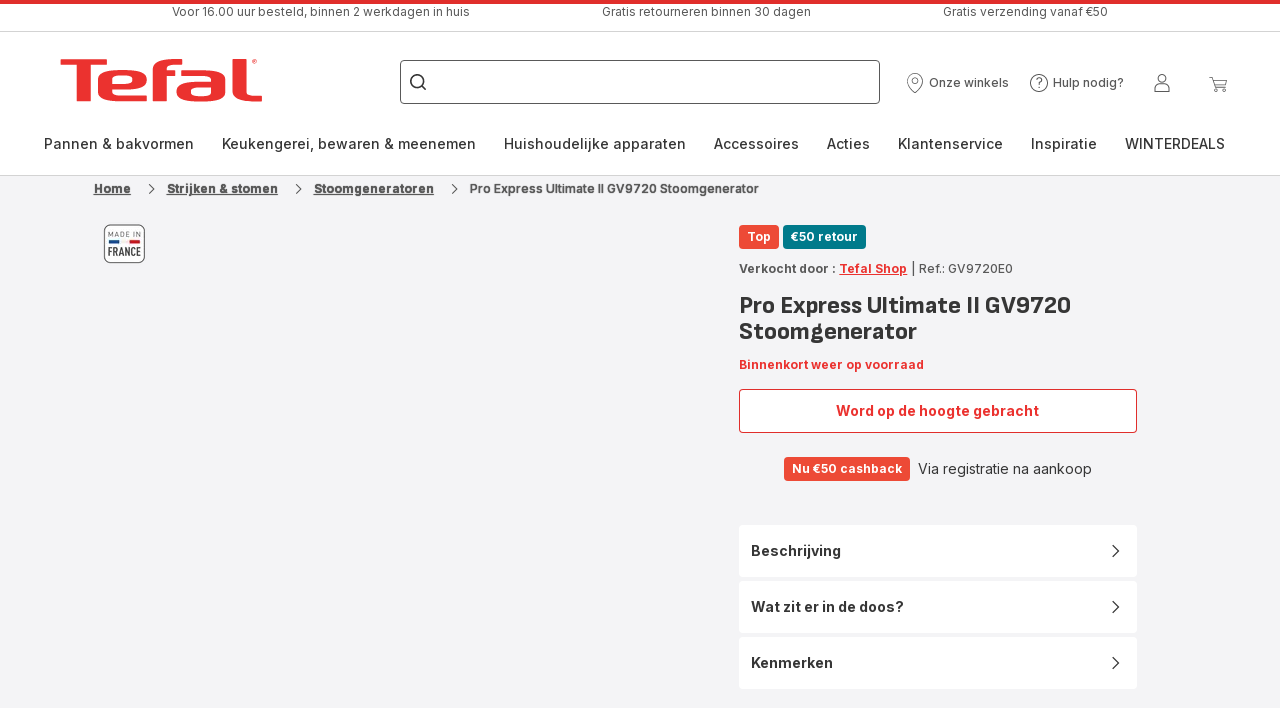

--- FILE ---
content_type: text/html; charset=utf-8
request_url: https://www.tefal.nl/p/pro-express-ultimate-ii-gv9720-stoomgenerator/1830008513
body_size: 136234
content:
<!DOCTYPE html><html lang="nl-nl" dir="ltr"><head>
    <meta charset="utf-8">
    <title>Pro Express Ultimate II GV9720 Stoomgenerator | Stoomgeneratoren | Tefal</title>
    <base href="/">
    <meta name="viewport" content="width=device-width, initial-scale=1">
    
    <link rel="preconnect" href="https://brandsites.api.groupe-seb.com" />
    <link rel="dns-prefetch" href="https://brandsites.api.groupe-seb.com" />
  
    <link rel="preconnect" href="https://twicpics.tefal.nl" />
    <link rel="dns-prefetch" href="https://twicpics.tefal.nl" />
  
    
    
    <script>localStorage.setItem('spartacus⚿⚿language', '"nl_nl"')</script>
    <script type="text/javascript">
      const userAgent = navigator.userAgent;
      if (!(/bot|crawl|slurp|spider|mediapartners|Qualys/i.test(userAgent)) && !(userAgent === '' || userAgent === null || userAgent === undefined)) {
        ;window.NREUM||(NREUM={});NREUM.init={distributed_tracing:{enabled:true},privacy:{cookies_enabled:true},ajax:{deny_list:["bam.nr-data.net"]}};
        ;NREUM.loader_config={
          agentID: "1103312215",
          accountID: "1663259",
          trustKey: "1059767",
          xpid: 'VQABUlRWARABVFZSBQcCXl0E',
          licenseKey: "517787514b",
          applicationID: "1103312215"
        };
        ;NREUM.info={
          beacon:"bam.nr-data.net",
          errorBeacon:"bam.nr-data.net",
          licenseKey:"517787514b",
          applicationID:"1103312215",
          sa:1
        };
        ;/*! For license information please see nr-loader-full-1.299.0.min.js.LICENSE.txt */
(()=>{var e,t,r={8122:(e,t,r)=>{"use strict";r.d(t,{a:()=>i});var n=r(944);function i(e,t){try{if(!e||"object"!=typeof e)return(0,n.R)(3);if(!t||"object"!=typeof t)return(0,n.R)(4);const r=Object.create(Object.getPrototypeOf(t),Object.getOwnPropertyDescriptors(t)),o=0===Object.keys(r).length?e:r;for(let a in o)if(void 0!==e[a])try{if(null===e[a]){r[a]=null;continue}Array.isArray(e[a])&&Array.isArray(t[a])?r[a]=Array.from(new Set([...e[a],...t[a]])):"object"==typeof e[a]&&"object"==typeof t[a]?r[a]=i(e[a],t[a]):r[a]=e[a]}catch(e){r[a]||(0,n.R)(1,e)}return r}catch(e){(0,n.R)(2,e)}}},2555:(e,t,r)=>{"use strict";r.d(t,{D:()=>s,f:()=>a});var n=r(384),i=r(8122);const o={beacon:n.NT.beacon,errorBeacon:n.NT.errorBeacon,licenseKey:void 0,applicationID:void 0,sa:void 0,queueTime:void 0,applicationTime:void 0,ttGuid:void 0,user:void 0,account:void 0,product:void 0,extra:void 0,jsAttributes:{},userAttributes:void 0,atts:void 0,transactionName:void 0,tNamePlain:void 0};function a(e){try{return!!e.licenseKey&&!!e.errorBeacon&&!!e.applicationID}catch(e){return!1}}const s=e=>(0,i.a)(e,o)},7699:(e,t,r)=>{"use strict";r.d(t,{It:()=>i,No:()=>n,qh:()=>a,uh:()=>o});const n=16e3,i=1e6,o="NR_CONTAINER_AGENT",a="SESSION_ERROR"},9324:(e,t,r)=>{"use strict";r.d(t,{F3:()=>i,Xs:()=>o,Yq:()=>a,xv:()=>n});const n="1.299.0",i="PROD",o="CDN",a="^2.0.0-alpha.18"},6154:(e,t,r)=>{"use strict";r.d(t,{OF:()=>u,RI:()=>i,WN:()=>f,bv:()=>o,gm:()=>a,lR:()=>l,m:()=>c,mw:()=>s,sb:()=>d});var n=r(1863);const i="undefined"!=typeof window&&!!window.document,o="undefined"!=typeof WorkerGlobalScope&&("undefined"!=typeof self&&self instanceof WorkerGlobalScope&&self.navigator instanceof WorkerNavigator||"undefined"!=typeof globalThis&&globalThis instanceof WorkerGlobalScope&&globalThis.navigator instanceof WorkerNavigator),a=i?window:"undefined"!=typeof WorkerGlobalScope&&("undefined"!=typeof self&&self instanceof WorkerGlobalScope&&self||"undefined"!=typeof globalThis&&globalThis instanceof WorkerGlobalScope&&globalThis),s=Boolean("hidden"===a?.document?.visibilityState),c=""+a?.location,u=/iPad|iPhone|iPod/.test(a.navigator?.userAgent),d=u&&"undefined"==typeof SharedWorker,l=(()=>{const e=a.navigator?.userAgent?.match(/Firefox[/\s](\d+\.\d+)/);return Array.isArray(e)&&e.length>=2?+e[1]:0})(),f=Date.now()-(0,n.t)()},7295:(e,t,r)=>{"use strict";r.d(t,{Xv:()=>a,gX:()=>i,iW:()=>o});var n=[];function i(e){if(!e||o(e))return!1;if(0===n.length)return!0;for(var t=0;t<n.length;t++){var r=n[t];if("*"===r.hostname)return!1;if(s(r.hostname,e.hostname)&&c(r.pathname,e.pathname))return!1}return!0}function o(e){return void 0===e.hostname}function a(e){if(n=[],e&&e.length)for(var t=0;t<e.length;t++){let r=e[t];if(!r)continue;0===r.indexOf("http://")?r=r.substring(7):0===r.indexOf("https://")&&(r=r.substring(8));const i=r.indexOf("/");let o,a;i>0?(o=r.substring(0,i),a=r.substring(i)):(o=r,a="");let[s]=o.split(":");n.push({hostname:s,pathname:a})}}function s(e,t){return!(e.length>t.length)&&t.indexOf(e)===t.length-e.length}function c(e,t){return 0===e.indexOf("/")&&(e=e.substring(1)),0===t.indexOf("/")&&(t=t.substring(1)),""===e||e===t}},3241:(e,t,r)=>{"use strict";r.d(t,{W:()=>o});var n=r(6154);const i="newrelic";function o(e={}){try{n.gm.dispatchEvent(new CustomEvent(i,{detail:e}))}catch(e){}}},1687:(e,t,r)=>{"use strict";r.d(t,{Ak:()=>u,Ze:()=>f,x3:()=>d});var n=r(3241),i=r(7836),o=r(3606),a=r(860),s=r(2646);const c={};function u(e,t){const r={staged:!1,priority:a.P3[t]||0};l(e),c[e].get(t)||c[e].set(t,r)}function d(e,t){e&&c[e]&&(c[e].get(t)&&c[e].delete(t),p(e,t,!1),c[e].size&&h(e))}function l(e){if(!e)throw new Error("agentIdentifier required");c[e]||(c[e]=new Map)}function f(e="",t="feature",r=!1){if(l(e),!e||!c[e].get(t)||r)return p(e,t);c[e].get(t).staged=!0,h(e)}function h(e){const t=Array.from(c[e]);t.every((([e,t])=>t.staged))&&(t.sort(((e,t)=>e[1].priority-t[1].priority)),t.forEach((([t])=>{c[e].delete(t),p(e,t)})))}function p(e,t,r=!0){const a=e?i.ee.get(e):i.ee,c=o.i.handlers;if(!a.aborted&&a.backlog&&c){if((0,n.W)({agentIdentifier:e,type:"lifecycle",name:"drain",feature:t}),r){const e=a.backlog[t],r=c[t];if(r){for(let t=0;e&&t<e.length;++t)g(e[t],r);Object.entries(r).forEach((([e,t])=>{Object.values(t||{}).forEach((t=>{t[0]?.on&&t[0]?.context()instanceof s.y&&t[0].on(e,t[1])}))}))}}a.isolatedBacklog||delete c[t],a.backlog[t]=null,a.emit("drain-"+t,[])}}function g(e,t){var r=e[1];Object.values(t[r]||{}).forEach((t=>{var r=e[0];if(t[0]===r){var n=t[1],i=e[3],o=e[2];n.apply(i,o)}}))}},7836:(e,t,r)=>{"use strict";r.d(t,{P:()=>s,ee:()=>c});var n=r(384),i=r(8990),o=r(2646),a=r(5607);const s="nr@context:".concat(a.W),c=function e(t,r){var n={},a={},d={},l=!1;try{l=16===r.length&&u.initializedAgents?.[r]?.runtime.isolatedBacklog}catch(e){}var f={on:p,addEventListener:p,removeEventListener:function(e,t){var r=n[e];if(!r)return;for(var i=0;i<r.length;i++)r[i]===t&&r.splice(i,1)},emit:function(e,r,n,i,o){!1!==o&&(o=!0);if(c.aborted&&!i)return;t&&o&&t.emit(e,r,n);var s=h(n);g(e).forEach((e=>{e.apply(s,r)}));var u=v()[a[e]];u&&u.push([f,e,r,s]);return s},get:m,listeners:g,context:h,buffer:function(e,t){const r=v();if(t=t||"feature",f.aborted)return;Object.entries(e||{}).forEach((([e,n])=>{a[n]=t,t in r||(r[t]=[])}))},abort:function(){f._aborted=!0,Object.keys(f.backlog).forEach((e=>{delete f.backlog[e]}))},isBuffering:function(e){return!!v()[a[e]]},debugId:r,backlog:l?{}:t&&"object"==typeof t.backlog?t.backlog:{},isolatedBacklog:l};return Object.defineProperty(f,"aborted",{get:()=>{let e=f._aborted||!1;return e||(t&&(e=t.aborted),e)}}),f;function h(e){return e&&e instanceof o.y?e:e?(0,i.I)(e,s,(()=>new o.y(s))):new o.y(s)}function p(e,t){n[e]=g(e).concat(t)}function g(e){return n[e]||[]}function m(t){return d[t]=d[t]||e(f,t)}function v(){return f.backlog}}(void 0,"globalEE"),u=(0,n.Zm)();u.ee||(u.ee=c)},2646:(e,t,r)=>{"use strict";r.d(t,{y:()=>n});class n{constructor(e){this.contextId=e}}},9908:(e,t,r)=>{"use strict";r.d(t,{d:()=>n,p:()=>i});var n=r(7836).ee.get("handle");function i(e,t,r,i,o){o?(o.buffer([e],i),o.emit(e,t,r)):(n.buffer([e],i),n.emit(e,t,r))}},3606:(e,t,r)=>{"use strict";r.d(t,{i:()=>o});var n=r(9908);o.on=a;var i=o.handlers={};function o(e,t,r,o){a(o||n.d,i,e,t,r)}function a(e,t,r,i,o){o||(o="feature"),e||(e=n.d);var a=t[o]=t[o]||{};(a[r]=a[r]||[]).push([e,i])}},3878:(e,t,r)=>{"use strict";function n(e,t){return{capture:e,passive:!1,signal:t}}function i(e,t,r=!1,i){window.addEventListener(e,t,n(r,i))}function o(e,t,r=!1,i){document.addEventListener(e,t,n(r,i))}r.d(t,{DD:()=>o,jT:()=>n,sp:()=>i})},5607:(e,t,r)=>{"use strict";r.d(t,{W:()=>n});const n=(0,r(9566).bz)()},9566:(e,t,r)=>{"use strict";r.d(t,{LA:()=>s,ZF:()=>c,bz:()=>a,el:()=>u});var n=r(6154);const i="xxxxxxxx-xxxx-4xxx-yxxx-xxxxxxxxxxxx";function o(e,t){return e?15&e[t]:16*Math.random()|0}function a(){const e=n.gm?.crypto||n.gm?.msCrypto;let t,r=0;return e&&e.getRandomValues&&(t=e.getRandomValues(new Uint8Array(30))),i.split("").map((e=>"x"===e?o(t,r++).toString(16):"y"===e?(3&o()|8).toString(16):e)).join("")}function s(e){const t=n.gm?.crypto||n.gm?.msCrypto;let r,i=0;t&&t.getRandomValues&&(r=t.getRandomValues(new Uint8Array(e)));const a=[];for(var s=0;s<e;s++)a.push(o(r,i++).toString(16));return a.join("")}function c(){return s(16)}function u(){return s(32)}},2614:(e,t,r)=>{"use strict";r.d(t,{BB:()=>a,H3:()=>n,g:()=>u,iL:()=>c,tS:()=>s,uh:()=>i,wk:()=>o});const n="NRBA",i="SESSION",o=144e5,a=18e5,s={STARTED:"session-started",PAUSE:"session-pause",RESET:"session-reset",RESUME:"session-resume",UPDATE:"session-update"},c={SAME_TAB:"same-tab",CROSS_TAB:"cross-tab"},u={OFF:0,FULL:1,ERROR:2}},1863:(e,t,r)=>{"use strict";function n(){return Math.floor(performance.now())}r.d(t,{t:()=>n})},7485:(e,t,r)=>{"use strict";r.d(t,{D:()=>i});var n=r(6154);function i(e){if(0===(e||"").indexOf("data:"))return{protocol:"data"};try{const t=new URL(e,location.href),r={port:t.port,hostname:t.hostname,pathname:t.pathname,search:t.search,protocol:t.protocol.slice(0,t.protocol.indexOf(":")),sameOrigin:t.protocol===n.gm?.location?.protocol&&t.host===n.gm?.location?.host};return r.port&&""!==r.port||("http:"===t.protocol&&(r.port="80"),"https:"===t.protocol&&(r.port="443")),r.pathname&&""!==r.pathname?r.pathname.startsWith("/")||(r.pathname="/".concat(r.pathname)):r.pathname="/",r}catch(e){return{}}}},944:(e,t,r)=>{"use strict";r.d(t,{R:()=>i});var n=r(3241);function i(e,t){"function"==typeof console.debug&&(console.debug("New Relic Warning: https://github.com/newrelic/newrelic-browser-agent/blob/main/docs/warning-codes.md#".concat(e),t),(0,n.W)({agentIdentifier:null,drained:null,type:"data",name:"warn",feature:"warn",data:{code:e,secondary:t}}))}},5701:(e,t,r)=>{"use strict";r.d(t,{B:()=>o,t:()=>a});var n=r(3241);const i=new Set,o={};function a(e,t){const r=t.agentIdentifier;o[r]??={},e&&"object"==typeof e&&(i.has(r)||(t.ee.emit("rumresp",[e]),o[r]=e,i.add(r),(0,n.W)({agentIdentifier:r,loaded:!0,drained:!0,type:"lifecycle",name:"load",feature:void 0,data:e})))}},8990:(e,t,r)=>{"use strict";r.d(t,{I:()=>i});var n=Object.prototype.hasOwnProperty;function i(e,t,r){if(n.call(e,t))return e[t];var i=r();if(Object.defineProperty&&Object.keys)try{return Object.defineProperty(e,t,{value:i,writable:!0,enumerable:!1}),i}catch(e){}return e[t]=i,i}},6389:(e,t,r)=>{"use strict";function n(e,t=500,r={}){const n=r?.leading||!1;let i;return(...r)=>{n&&void 0===i&&(e.apply(this,r),i=setTimeout((()=>{i=clearTimeout(i)}),t)),n||(clearTimeout(i),i=setTimeout((()=>{e.apply(this,r)}),t))}}function i(e){let t=!1;return(...r)=>{t||(t=!0,e.apply(this,r))}}r.d(t,{J:()=>i,s:()=>n})},1910:(e,t,r)=>{"use strict";r.d(t,{i:()=>o});var n=r(944);const i=new Map;function o(...e){return e.every((e=>{if(i.has(e))return i.get(e);const t="function"==typeof e&&e.toString().includes("[native code]");return t||(0,n.R)(64,e?.name||e?.toString()),i.set(e,t),t}))}},3304:(e,t,r)=>{"use strict";r.d(t,{A:()=>o});var n=r(7836);const i=()=>{const e=new WeakSet;return(t,r)=>{if("object"==typeof r&&null!==r){if(e.has(r))return;e.add(r)}return r}};function o(e){try{return JSON.stringify(e,i())??""}catch(e){try{n.ee.emit("internal-error",[e])}catch(e){}return""}}},3496:(e,t,r)=>{"use strict";function n(e){return!e||!(!e.licenseKey||!e.applicationID)}function i(e,t){return!e||e.licenseKey===t.info.licenseKey&&e.applicationID===t.info.applicationID}r.d(t,{A:()=>i,I:()=>n})},5289:(e,t,r)=>{"use strict";r.d(t,{GG:()=>o,Qr:()=>s,sB:()=>a});var n=r(3878);function i(){return"undefined"==typeof document||"complete"===document.readyState}function o(e,t){if(i())return e();(0,n.sp)("load",e,t)}function a(e){if(i())return e();(0,n.DD)("DOMContentLoaded",e)}function s(e){if(i())return e();(0,n.sp)("popstate",e)}},384:(e,t,r)=>{"use strict";r.d(t,{NT:()=>a,US:()=>d,Zm:()=>s,bQ:()=>u,dV:()=>c,pV:()=>l});var n=r(6154),i=r(1863),o=r(1910);const a={beacon:"bam.nr-data.net",errorBeacon:"bam.nr-data.net"};function s(){return n.gm.NREUM||(n.gm.NREUM={}),void 0===n.gm.newrelic&&(n.gm.newrelic=n.gm.NREUM),n.gm.NREUM}function c(){let e=s();return e.o||(e.o={ST:n.gm.setTimeout,SI:n.gm.setImmediate||n.gm.setInterval,CT:n.gm.clearTimeout,XHR:n.gm.XMLHttpRequest,REQ:n.gm.Request,EV:n.gm.Event,PR:n.gm.Promise,MO:n.gm.MutationObserver,FETCH:n.gm.fetch,WS:n.gm.WebSocket},(0,o.i)(...Object.values(e.o))),e}function u(e,t){let r=s();r.initializedAgents??={},t.initializedAt={ms:(0,i.t)(),date:new Date},r.initializedAgents[e]=t}function d(e,t){s()[e]=t}function l(){return function(){let e=s();const t=e.info||{};e.info={beacon:a.beacon,errorBeacon:a.errorBeacon,...t}}(),function(){let e=s();const t=e.init||{};e.init={...t}}(),c(),function(){let e=s();const t=e.loader_config||{};e.loader_config={...t}}(),s()}},2843:(e,t,r)=>{"use strict";r.d(t,{u:()=>i});var n=r(3878);function i(e,t=!1,r,i){(0,n.DD)("visibilitychange",(function(){if(t)return void("hidden"===document.visibilityState&&e());e(document.visibilityState)}),r,i)}},8139:(e,t,r)=>{"use strict";r.d(t,{u:()=>f});var n=r(7836),i=r(3434),o=r(8990),a=r(6154);const s={},c=a.gm.XMLHttpRequest,u="addEventListener",d="removeEventListener",l="nr@wrapped:".concat(n.P);function f(e){var t=function(e){return(e||n.ee).get("events")}(e);if(s[t.debugId]++)return t;s[t.debugId]=1;var r=(0,i.YM)(t,!0);function f(e){r.inPlace(e,[u,d],"-",p)}function p(e,t){return e[1]}return"getPrototypeOf"in Object&&(a.RI&&h(document,f),c&&h(c.prototype,f),h(a.gm,f)),t.on(u+"-start",(function(e,t){var n=e[1];if(null!==n&&("function"==typeof n||"object"==typeof n)&&"newrelic"!==e[0]){var i=(0,o.I)(n,l,(function(){var e={object:function(){if("function"!=typeof n.handleEvent)return;return n.handleEvent.apply(n,arguments)},function:n}[typeof n];return e?r(e,"fn-",null,e.name||"anonymous"):n}));this.wrapped=e[1]=i}})),t.on(d+"-start",(function(e){e[1]=this.wrapped||e[1]})),t}function h(e,t,...r){let n=e;for(;"object"==typeof n&&!Object.prototype.hasOwnProperty.call(n,u);)n=Object.getPrototypeOf(n);n&&t(n,...r)}},3434:(e,t,r)=>{"use strict";r.d(t,{Jt:()=>o,YM:()=>u});var n=r(7836),i=r(5607);const o="nr@original:".concat(i.W),a=50;var s=Object.prototype.hasOwnProperty,c=!1;function u(e,t){return e||(e=n.ee),r.inPlace=function(e,t,n,i,o){n||(n="");const a="-"===n.charAt(0);for(let s=0;s<t.length;s++){const c=t[s],u=e[c];l(u)||(e[c]=r(u,a?c+n:n,i,c,o))}},r.flag=o,r;function r(t,r,n,c,u){return l(t)?t:(r||(r=""),nrWrapper[o]=t,function(e,t,r){if(Object.defineProperty&&Object.keys)try{return Object.keys(e).forEach((function(r){Object.defineProperty(t,r,{get:function(){return e[r]},set:function(t){return e[r]=t,t}})})),t}catch(e){d([e],r)}for(var n in e)s.call(e,n)&&(t[n]=e[n])}(t,nrWrapper,e),nrWrapper);function nrWrapper(){var o,s,l,f;let h;try{s=this,o=[...arguments],l="function"==typeof n?n(o,s):n||{}}catch(t){d([t,"",[o,s,c],l],e)}i(r+"start",[o,s,c],l,u);const p=performance.now();let g;try{return f=t.apply(s,o),g=performance.now(),f}catch(e){throw g=performance.now(),i(r+"err",[o,s,e],l,u),h=e,h}finally{const e=g-p,t={start:p,end:g,duration:e,isLongTask:e>=a,methodName:c,thrownError:h};t.isLongTask&&i("long-task",[t,s],l,u),i(r+"end",[o,s,f],l,u)}}}function i(r,n,i,o){if(!c||t){var a=c;c=!0;try{e.emit(r,n,i,t,o)}catch(t){d([t,r,n,i],e)}c=a}}}function d(e,t){t||(t=n.ee);try{t.emit("internal-error",e)}catch(e){}}function l(e){return!(e&&"function"==typeof e&&e.apply&&!e[o])}},9300:(e,t,r)=>{"use strict";r.d(t,{T:()=>n});const n=r(860).K7.ajax},3333:(e,t,r)=>{"use strict";r.d(t,{$v:()=>d,TZ:()=>n,Xh:()=>c,Zp:()=>i,kd:()=>u,mq:()=>s,nf:()=>a,qN:()=>o});const n=r(860).K7.genericEvents,i=["auxclick","click","copy","keydown","paste","scrollend"],o=["focus","blur"],a=4,s=1e3,c=2e3,u=["PageAction","UserAction","BrowserPerformance"],d={MARKS:"experimental.marks",MEASURES:"experimental.measures",RESOURCES:"experimental.resources"}},6774:(e,t,r)=>{"use strict";r.d(t,{T:()=>n});const n=r(860).K7.jserrors},993:(e,t,r)=>{"use strict";r.d(t,{A$:()=>o,ET:()=>a,TZ:()=>s,p_:()=>i});var n=r(860);const i={ERROR:"ERROR",WARN:"WARN",INFO:"INFO",DEBUG:"DEBUG",TRACE:"TRACE"},o={OFF:0,ERROR:1,WARN:2,INFO:3,DEBUG:4,TRACE:5},a="log",s=n.K7.logging},3785:(e,t,r)=>{"use strict";r.d(t,{R:()=>c,b:()=>u});var n=r(9908),i=r(1863),o=r(860),a=r(8154),s=r(993);function c(e,t,r={},c=s.p_.INFO,u,d=(0,i.t)()){(0,n.p)(a.xV,["API/logging/".concat(c.toLowerCase(),"/called")],void 0,o.K7.metrics,e),(0,n.p)(s.ET,[d,t,r,c,u],void 0,o.K7.logging,e)}function u(e){return"string"==typeof e&&Object.values(s.p_).some((t=>t===e.toUpperCase().trim()))}},8154:(e,t,r)=>{"use strict";r.d(t,{z_:()=>o,XG:()=>s,TZ:()=>n,rs:()=>i,xV:()=>a});r(6154),r(9566),r(384);const n=r(860).K7.metrics,i="sm",o="cm",a="storeSupportabilityMetrics",s="storeEventMetrics"},6630:(e,t,r)=>{"use strict";r.d(t,{T:()=>n});const n=r(860).K7.pageViewEvent},782:(e,t,r)=>{"use strict";r.d(t,{T:()=>n});const n=r(860).K7.pageViewTiming},6344:(e,t,r)=>{"use strict";r.d(t,{BB:()=>d,G4:()=>o,Qb:()=>l,TZ:()=>i,Ug:()=>a,_s:()=>s,bc:()=>u,yP:()=>c});var n=r(2614);const i=r(860).K7.sessionReplay,o={RECORD:"recordReplay",PAUSE:"pauseReplay",ERROR_DURING_REPLAY:"errorDuringReplay"},a=.12,s={DomContentLoaded:0,Load:1,FullSnapshot:2,IncrementalSnapshot:3,Meta:4,Custom:5},c={[n.g.ERROR]:15e3,[n.g.FULL]:3e5,[n.g.OFF]:0},u={RESET:{message:"Session was reset",sm:"Reset"},IMPORT:{message:"Recorder failed to import",sm:"Import"},TOO_MANY:{message:"429: Too Many Requests",sm:"Too-Many"},TOO_BIG:{message:"Payload was too large",sm:"Too-Big"},CROSS_TAB:{message:"Session Entity was set to OFF on another tab",sm:"Cross-Tab"},ENTITLEMENTS:{message:"Session Replay is not allowed and will not be started",sm:"Entitlement"}},d=5e3,l={API:"api",RESUME:"resume",SWITCH_TO_FULL:"switchToFull",INITIALIZE:"initialize",PRELOAD:"preload"}},5270:(e,t,r)=>{"use strict";r.d(t,{Aw:()=>a,SR:()=>o,rF:()=>s});var n=r(384),i=r(7767);function o(e){return!!(0,n.dV)().o.MO&&(0,i.V)(e)&&!0===e?.session_trace.enabled}function a(e){return!0===e?.session_replay.preload&&o(e)}function s(e,t){try{if("string"==typeof t?.type){if("password"===t.type.toLowerCase())return"*".repeat(e?.length||0);if(void 0!==t?.dataset?.nrUnmask||t?.classList?.contains("nr-unmask"))return e}}catch(e){}return"string"==typeof e?e.replace(/[\S]/g,"*"):"*".repeat(e?.length||0)}},3738:(e,t,r)=>{"use strict";r.d(t,{He:()=>i,Kp:()=>s,Lc:()=>u,Rz:()=>d,TZ:()=>n,bD:()=>o,d3:()=>a,jx:()=>l,sl:()=>f,uP:()=>c});const n=r(860).K7.sessionTrace,i="bstResource",o="resource",a="-start",s="-end",c="fn"+a,u="fn"+s,d="pushState",l=1e3,f=3e4},4234:(e,t,r)=>{"use strict";r.d(t,{W:()=>o});var n=r(7836),i=r(1687);class o{constructor(e,t){this.agentIdentifier=e,this.ee=n.ee.get(e),this.featureName=t,this.blocked=!1}deregisterDrain(){(0,i.x3)(this.agentIdentifier,this.featureName)}}},7767:(e,t,r)=>{"use strict";r.d(t,{V:()=>i});var n=r(6154);const i=e=>n.RI&&!0===e?.privacy.cookies_enabled},1741:(e,t,r)=>{"use strict";r.d(t,{W:()=>o});var n=r(944),i=r(4261);class o{#e(e,...t){if(this[e]!==o.prototype[e])return this[e](...t);(0,n.R)(35,e)}addPageAction(e,t){return this.#e(i.hG,e,t)}register(e){return this.#e(i.eY,e)}recordCustomEvent(e,t){return this.#e(i.fF,e,t)}setPageViewName(e,t){return this.#e(i.Fw,e,t)}setCustomAttribute(e,t,r){return this.#e(i.cD,e,t,r)}noticeError(e,t){return this.#e(i.o5,e,t)}setUserId(e){return this.#e(i.Dl,e)}setApplicationVersion(e){return this.#e(i.nb,e)}setErrorHandler(e){return this.#e(i.bt,e)}addRelease(e,t){return this.#e(i.k6,e,t)}log(e,t){return this.#e(i.$9,e,t)}start(){return this.#e(i.d3)}finished(e){return this.#e(i.BL,e)}recordReplay(){return this.#e(i.CH)}pauseReplay(){return this.#e(i.Tb)}addToTrace(e){return this.#e(i.U2,e)}setCurrentRouteName(e){return this.#e(i.PA,e)}interaction(){return this.#e(i.dT)}wrapLogger(e,t,r){return this.#e(i.Wb,e,t,r)}measure(e,t){return this.#e(i.V1,e,t)}}},4261:(e,t,r)=>{"use strict";r.d(t,{$9:()=>u,BL:()=>s,CH:()=>h,Dl:()=>R,Fw:()=>y,PA:()=>m,Pl:()=>n,Tb:()=>l,U2:()=>o,V1:()=>T,Wb:()=>w,bt:()=>b,cD:()=>v,d3:()=>x,dT:()=>c,eY:()=>p,fF:()=>f,hG:()=>i,k6:()=>a,nb:()=>g,o5:()=>d});const n="api-",i="addPageAction",o="addToTrace",a="addRelease",s="finished",c="interaction",u="log",d="noticeError",l="pauseReplay",f="recordCustomEvent",h="recordReplay",p="register",g="setApplicationVersion",m="setCurrentRouteName",v="setCustomAttribute",b="setErrorHandler",y="setPageViewName",R="setUserId",x="start",w="wrapLogger",T="measure"},5205:(e,t,r)=>{"use strict";r.d(t,{j:()=>A});var n=r(384),i=r(1741);var o=r(2555),a=r(3333);const s=e=>{if(!e||"string"!=typeof e)return!1;try{document.createDocumentFragment().querySelector(e)}catch{return!1}return!0};var c=r(2614),u=r(944),d=r(8122);const l="[data-nr-mask]",f=e=>(0,d.a)(e,(()=>{const e={feature_flags:[],experimental:{marks:!1,measures:!1,resources:!1},mask_selector:"*",block_selector:"[data-nr-block]",mask_input_options:{color:!1,date:!1,"datetime-local":!1,email:!1,month:!1,number:!1,range:!1,search:!1,tel:!1,text:!1,time:!1,url:!1,week:!1,textarea:!1,select:!1,password:!0}};return{ajax:{deny_list:void 0,block_internal:!0,enabled:!0,autoStart:!0},api:{allow_registered_children:!0,duplicate_registered_data:!1},distributed_tracing:{enabled:void 0,exclude_newrelic_header:void 0,cors_use_newrelic_header:void 0,cors_use_tracecontext_headers:void 0,allowed_origins:void 0},get feature_flags(){return e.feature_flags},set feature_flags(t){e.feature_flags=t},generic_events:{enabled:!0,autoStart:!0},harvest:{interval:30},jserrors:{enabled:!0,autoStart:!0},logging:{enabled:!0,autoStart:!0},metrics:{enabled:!0,autoStart:!0},obfuscate:void 0,page_action:{enabled:!0},page_view_event:{enabled:!0,autoStart:!0},page_view_timing:{enabled:!0,autoStart:!0},performance:{get capture_marks(){return e.feature_flags.includes(a.$v.MARKS)||e.experimental.marks},set capture_marks(t){e.experimental.marks=t},get capture_measures(){return e.feature_flags.includes(a.$v.MEASURES)||e.experimental.measures},set capture_measures(t){e.experimental.measures=t},capture_detail:!0,resources:{get enabled(){return e.feature_flags.includes(a.$v.RESOURCES)||e.experimental.resources},set enabled(t){e.experimental.resources=t},asset_types:[],first_party_domains:[],ignore_newrelic:!0}},privacy:{cookies_enabled:!0},proxy:{assets:void 0,beacon:void 0},session:{expiresMs:c.wk,inactiveMs:c.BB},session_replay:{autoStart:!0,enabled:!1,preload:!1,sampling_rate:10,error_sampling_rate:100,collect_fonts:!1,inline_images:!1,fix_stylesheets:!0,mask_all_inputs:!0,get mask_text_selector(){return e.mask_selector},set mask_text_selector(t){s(t)?e.mask_selector="".concat(t,",").concat(l):""===t||null===t?e.mask_selector=l:(0,u.R)(5,t)},get block_class(){return"nr-block"},get ignore_class(){return"nr-ignore"},get mask_text_class(){return"nr-mask"},get block_selector(){return e.block_selector},set block_selector(t){s(t)?e.block_selector+=",".concat(t):""!==t&&(0,u.R)(6,t)},get mask_input_options(){return e.mask_input_options},set mask_input_options(t){t&&"object"==typeof t?e.mask_input_options={...t,password:!0}:(0,u.R)(7,t)}},session_trace:{enabled:!0,autoStart:!0},soft_navigations:{enabled:!0,autoStart:!0},spa:{enabled:!0,autoStart:!0},ssl:void 0,user_actions:{enabled:!0,elementAttributes:["id","className","tagName","type"]}}})());var h=r(6154),p=r(9324);let g=0;const m={buildEnv:p.F3,distMethod:p.Xs,version:p.xv,originTime:h.WN},v={appMetadata:{},customTransaction:void 0,denyList:void 0,disabled:!1,entityManager:void 0,harvester:void 0,isolatedBacklog:!1,isRecording:!1,loaderType:void 0,maxBytes:3e4,obfuscator:void 0,onerror:void 0,ptid:void 0,releaseIds:{},session:void 0,timeKeeper:void 0,jsAttributesMetadata:{bytes:0},get harvestCount(){return++g}},b=e=>{const t=(0,d.a)(e,v),r=Object.keys(m).reduce(((e,t)=>(e[t]={value:m[t],writable:!1,configurable:!0,enumerable:!0},e)),{});return Object.defineProperties(t,r)};var y=r(5701);const R=e=>{const t=e.startsWith("http");e+="/",r.p=t?e:"https://"+e};var x=r(7836),w=r(3241);const T={accountID:void 0,trustKey:void 0,agentID:void 0,licenseKey:void 0,applicationID:void 0,xpid:void 0},E=e=>(0,d.a)(e,T),_=new Set;function A(e,t={},r,a){let{init:s,info:c,loader_config:u,runtime:d={},exposed:l=!0}=t;if(!c){const e=(0,n.pV)();s=e.init,c=e.info,u=e.loader_config}e.init=f(s||{}),e.loader_config=E(u||{}),c.jsAttributes??={},h.bv&&(c.jsAttributes.isWorker=!0),e.info=(0,o.D)(c);const p=e.init,g=[c.beacon,c.errorBeacon];_.has(e.agentIdentifier)||(p.proxy.assets&&(R(p.proxy.assets),g.push(p.proxy.assets)),p.proxy.beacon&&g.push(p.proxy.beacon),e.beacons=[...g],function(e){const t=(0,n.pV)();Object.getOwnPropertyNames(i.W.prototype).forEach((r=>{const n=i.W.prototype[r];if("function"!=typeof n||"constructor"===n)return;let o=t[r];e[r]&&!1!==e.exposed&&"micro-agent"!==e.runtime?.loaderType&&(t[r]=(...t)=>{const n=e[r](...t);return o?o(...t):n})}))}(e),(0,n.US)("activatedFeatures",y.B),e.runSoftNavOverSpa&&=!0===p.soft_navigations.enabled&&p.feature_flags.includes("soft_nav")),d.denyList=[...p.ajax.deny_list||[],...p.ajax.block_internal?g:[]],d.ptid=e.agentIdentifier,d.loaderType=r,e.runtime=b(d),_.has(e.agentIdentifier)||(e.ee=x.ee.get(e.agentIdentifier),e.exposed=l,(0,w.W)({agentIdentifier:e.agentIdentifier,drained:!!y.B?.[e.agentIdentifier],type:"lifecycle",name:"initialize",feature:void 0,data:e.config})),_.add(e.agentIdentifier)}},8374:(e,t,r)=>{r.nc=(()=>{try{return document?.currentScript?.nonce}catch(e){}return""})()},860:(e,t,r)=>{"use strict";r.d(t,{$J:()=>d,K7:()=>c,P3:()=>u,XX:()=>i,Yy:()=>s,df:()=>o,qY:()=>n,v4:()=>a});const n="events",i="jserrors",o="browser/blobs",a="rum",s="browser/logs",c={ajax:"ajax",genericEvents:"generic_events",jserrors:i,logging:"logging",metrics:"metrics",pageAction:"page_action",pageViewEvent:"page_view_event",pageViewTiming:"page_view_timing",sessionReplay:"session_replay",sessionTrace:"session_trace",softNav:"soft_navigations",spa:"spa"},u={[c.pageViewEvent]:1,[c.pageViewTiming]:2,[c.metrics]:3,[c.jserrors]:4,[c.spa]:5,[c.ajax]:6,[c.sessionTrace]:7,[c.softNav]:8,[c.sessionReplay]:9,[c.logging]:10,[c.genericEvents]:11},d={[c.pageViewEvent]:a,[c.pageViewTiming]:n,[c.ajax]:n,[c.spa]:n,[c.softNav]:n,[c.metrics]:i,[c.jserrors]:i,[c.sessionTrace]:o,[c.sessionReplay]:o,[c.logging]:s,[c.genericEvents]:"ins"}}},n={};function i(e){var t=n[e];if(void 0!==t)return t.exports;var o=n[e]={exports:{}};return r[e](o,o.exports,i),o.exports}i.m=r,i.d=(e,t)=>{for(var r in t)i.o(t,r)&&!i.o(e,r)&&Object.defineProperty(e,r,{enumerable:!0,get:t[r]})},i.f={},i.e=e=>Promise.all(Object.keys(i.f).reduce(((t,r)=>(i.f[r](e,t),t)),[])),i.u=e=>({95:"nr-full-compressor",222:"nr-full-recorder",891:"nr-full"}[e]+"-1.299.0.min.js"),i.o=(e,t)=>Object.prototype.hasOwnProperty.call(e,t),e={},t="NRBA-1.299.0.PROD:",i.l=(r,n,o,a)=>{if(e[r])e[r].push(n);else{var s,c;if(void 0!==o)for(var u=document.getElementsByTagName("script"),d=0;d<u.length;d++){var l=u[d];if(l.getAttribute("src")==r||l.getAttribute("data-webpack")==t+o){s=l;break}}if(!s){c=!0;var f={891:"sha512-mDMx3jS+hIoGS7tBseu+k2zPqU6n6pTJOQvDTXT2ppatJ1HNnA/VkWCHmab8Rhd+19YfmlUmCEUc1xlWzCmcCw==",222:"sha512-haqQ9y3REbdlfINdzlM/4nAg4OdftO7z40XdwKda202eUWojGcyKOpa60y4hJokwI6oZc/+jiDFE2GhDFIVWww==",95:"sha512-nLMcl84yLIeO2Nd/BH+0MvCtfl8PEYVG29NrIaF7drt9ereKcCGbmR1CK9c/ey9k4Y3eBm8LukySzppjj5Ll2g=="};(s=document.createElement("script")).charset="utf-8",s.timeout=120,i.nc&&s.setAttribute("nonce",i.nc),s.setAttribute("data-webpack",t+o),s.src=r,0!==s.src.indexOf(window.location.origin+"/")&&(s.crossOrigin="anonymous"),f[a]&&(s.integrity=f[a])}e[r]=[n];var h=(t,n)=>{s.onerror=s.onload=null,clearTimeout(p);var i=e[r];if(delete e[r],s.parentNode&&s.parentNode.removeChild(s),i&&i.forEach((e=>e(n))),t)return t(n)},p=setTimeout(h.bind(null,void 0,{type:"timeout",target:s}),12e4);s.onerror=h.bind(null,s.onerror),s.onload=h.bind(null,s.onload),c&&document.head.appendChild(s)}},i.r=e=>{"undefined"!=typeof Symbol&&Symbol.toStringTag&&Object.defineProperty(e,Symbol.toStringTag,{value:"Module"}),Object.defineProperty(e,"__esModule",{value:!0})},i.p="https://js-agent.newrelic.com/",(()=>{var e={85:0,959:0};i.f.j=(t,r)=>{var n=i.o(e,t)?e[t]:void 0;if(0!==n)if(n)r.push(n[2]);else{var o=new Promise(((r,i)=>n=e[t]=[r,i]));r.push(n[2]=o);var a=i.p+i.u(t),s=new Error;i.l(a,(r=>{if(i.o(e,t)&&(0!==(n=e[t])&&(e[t]=void 0),n)){var o=r&&("load"===r.type?"missing":r.type),a=r&&r.target&&r.target.src;s.message="Loading chunk "+t+" failed.\n("+o+": "+a+")",s.name="ChunkLoadError",s.type=o,s.request=a,n[1](s)}}),"chunk-"+t,t)}};var t=(t,r)=>{var n,o,[a,s,c]=r,u=0;if(a.some((t=>0!==e[t]))){for(n in s)i.o(s,n)&&(i.m[n]=s[n]);if(c)c(i)}for(t&&t(r);u<a.length;u++)o=a[u],i.o(e,o)&&e[o]&&e[o][0](),e[o]=0},r=self["webpackChunk:NRBA-1.299.0.PROD"]=self["webpackChunk:NRBA-1.299.0.PROD"]||[];r.forEach(t.bind(null,0)),r.push=t.bind(null,r.push.bind(r))})(),(()=>{"use strict";i(8374);var e=i(9566),t=i(1741);class r extends t.W{agentIdentifier=(0,e.LA)(16)}var n=i(860);const o=Object.values(n.K7);var a=i(5205);var s=i(9908),c=i(1863),u=i(4261),d=i(3241),l=i(944),f=i(5701),h=i(8154);function p(e,t,i,o){const a=o||i;!a||a[e]&&a[e]!==r.prototype[e]||(a[e]=function(){(0,s.p)(h.xV,["API/"+e+"/called"],void 0,n.K7.metrics,i.ee),(0,d.W)({agentIdentifier:i.agentIdentifier,drained:!!f.B?.[i.agentIdentifier],type:"data",name:"api",feature:u.Pl+e,data:{}});try{return t.apply(this,arguments)}catch(e){(0,l.R)(23,e)}})}function g(e,t,r,n,i){const o=e.info;null===r?delete o.jsAttributes[t]:o.jsAttributes[t]=r,(i||null===r)&&(0,s.p)(u.Pl+n,[(0,c.t)(),t,r],void 0,"session",e.ee)}var m=i(1687),v=i(4234),b=i(5289),y=i(6154),R=i(5270),x=i(7767),w=i(6389),T=i(7699);class E extends v.W{constructor(e,t){super(e.agentIdentifier,t),this.agentRef=e,this.abortHandler=void 0,this.featAggregate=void 0,this.onAggregateImported=void 0,this.deferred=Promise.resolve(),!1===e.init[this.featureName].autoStart?this.deferred=new Promise(((t,r)=>{this.ee.on("manual-start-all",(0,w.J)((()=>{(0,m.Ak)(e.agentIdentifier,this.featureName),t()})))})):(0,m.Ak)(e.agentIdentifier,t)}importAggregator(e,t,r={}){if(this.featAggregate)return;let n;this.onAggregateImported=new Promise((e=>{n=e}));const o=async()=>{let o;await this.deferred;try{if((0,x.V)(e.init)){const{setupAgentSession:t}=await i.e(891).then(i.bind(i,8766));o=t(e)}}catch(e){(0,l.R)(20,e),this.ee.emit("internal-error",[e]),(0,s.p)(T.qh,[e],void 0,this.featureName,this.ee)}try{if(!this.#t(this.featureName,o,e.init))return(0,m.Ze)(this.agentIdentifier,this.featureName),void n(!1);const{Aggregate:i}=await t();this.featAggregate=new i(e,r),e.runtime.harvester.initializedAggregates.push(this.featAggregate),n(!0)}catch(e){(0,l.R)(34,e),this.abortHandler?.(),(0,m.Ze)(this.agentIdentifier,this.featureName,!0),n(!1),this.ee&&this.ee.abort()}};y.RI?(0,b.GG)((()=>o()),!0):o()}#t(e,t,r){if(this.blocked)return!1;switch(e){case n.K7.sessionReplay:return(0,R.SR)(r)&&!!t;case n.K7.sessionTrace:return!!t;default:return!0}}}var _=i(6630),A=i(2614);class S extends E{static featureName=_.T;constructor(e){var t;super(e,_.T),this.setupInspectionEvents(e.agentIdentifier),t=e,p(u.Fw,(function(e,r){"string"==typeof e&&("/"!==e.charAt(0)&&(e="/"+e),t.runtime.customTransaction=(r||"http://custom.transaction")+e,(0,s.p)(u.Pl+u.Fw,[(0,c.t)()],void 0,void 0,t.ee))}),t),this.ee.on("api-send-rum",((e,t)=>(0,s.p)("send-rum",[e,t],void 0,this.featureName,this.ee))),this.importAggregator(e,(()=>i.e(891).then(i.bind(i,7550))))}setupInspectionEvents(e){const t=(t,r)=>{t&&(0,d.W)({agentIdentifier:e,timeStamp:t.timeStamp,loaded:"complete"===t.target.readyState,type:"window",name:r,data:t.target.location+""})};(0,b.sB)((e=>{t(e,"DOMContentLoaded")})),(0,b.GG)((e=>{t(e,"load")})),(0,b.Qr)((e=>{t(e,"navigate")})),this.ee.on(A.tS.UPDATE,((t,r)=>{(0,d.W)({agentIdentifier:e,type:"lifecycle",name:"session",data:r})}))}}var O=i(384);var N=i(2843),I=i(3878),P=i(782);class k extends E{static featureName=P.T;constructor(e){super(e,P.T),y.RI&&((0,N.u)((()=>(0,s.p)("docHidden",[(0,c.t)()],void 0,P.T,this.ee)),!0),(0,I.sp)("pagehide",(()=>(0,s.p)("winPagehide",[(0,c.t)()],void 0,P.T,this.ee))),this.importAggregator(e,(()=>i.e(891).then(i.bind(i,9917)))))}}class j extends E{static featureName=h.TZ;constructor(e){super(e,h.TZ),y.RI&&document.addEventListener("securitypolicyviolation",(e=>{(0,s.p)(h.xV,["Generic/CSPViolation/Detected"],void 0,this.featureName,this.ee)})),this.importAggregator(e,(()=>i.e(891).then(i.bind(i,6555))))}}var C=i(6774),L=i(3304);class H{constructor(e,t,r,n,i){this.name="UncaughtError",this.message="string"==typeof e?e:(0,L.A)(e),this.sourceURL=t,this.line=r,this.column=n,this.__newrelic=i}}function M(e){return F(e)?e:new H(void 0!==e?.message?e.message:e,e?.filename||e?.sourceURL,e?.lineno||e?.line,e?.colno||e?.col,e?.__newrelic,e?.cause)}function D(e){const t="Unhandled Promise Rejection: ";if(!e?.reason)return;if(F(e.reason)){try{e.reason.message.startsWith(t)||(e.reason.message=t+e.reason.message)}catch(e){}return M(e.reason)}const r=M(e.reason);return(r.message||"").startsWith(t)||(r.message=t+r.message),r}function K(e){if(e.error instanceof SyntaxError&&!/:\d+$/.test(e.error.stack?.trim())){const t=new H(e.message,e.filename,e.lineno,e.colno,e.error.__newrelic,e.cause);return t.name=SyntaxError.name,t}return F(e.error)?e.error:M(e)}function F(e){return e instanceof Error&&!!e.stack}function W(e,t,r,i,o=(0,c.t)()){"string"==typeof e&&(e=new Error(e)),(0,s.p)("err",[e,o,!1,t,r.runtime.isRecording,void 0,i],void 0,n.K7.jserrors,r.ee),(0,s.p)("uaErr",[],void 0,n.K7.genericEvents,r.ee)}var B=i(3496),U=i(993),G=i(3785);function V(e,{customAttributes:t={},level:r=U.p_.INFO}={},n,i,o=(0,c.t)()){(0,G.R)(n.ee,e,t,r,i,o)}function z(e,t,r,i,o=(0,c.t)()){(0,s.p)(u.Pl+u.hG,[o,e,t,i],void 0,n.K7.genericEvents,r.ee)}function Z(e){p(u.eY,(function(t){return function(e,t){const r={};let i,o;(0,l.R)(54,"newrelic.register"),e.init.api.allow_registered_children||(i=()=>(0,l.R)(55));t&&(0,B.I)(t)||(i=()=>(0,l.R)(48,t));const a={addPageAction:(n,i={})=>{u(z,[n,{...r,...i},e],t)},log:(n,i={})=>{u(V,[n,{...i,customAttributes:{...r,...i.customAttributes||{}}},e],t)},noticeError:(n,i={})=>{u(W,[n,{...r,...i},e],t)},setApplicationVersion:e=>{r["application.version"]=e},setCustomAttribute:(e,t)=>{r[e]=t},setUserId:e=>{r["enduser.id"]=e},metadata:{customAttributes:r,target:t,get connected(){return o||Promise.reject(new Error("Failed to connect"))}}};i?i():o=new Promise(((n,i)=>{try{const o=e.runtime?.entityManager;let s=!!o?.get().entityGuid,c=o?.getEntityGuidFor(t.licenseKey,t.applicationID),u=!!c;if(s&&u)t.entityGuid=c,n(a);else{const d=setTimeout((()=>i(new Error("Failed to connect - Timeout"))),15e3);function l(r){(0,B.A)(r,e)?s||=!0:t.licenseKey===r.licenseKey&&t.applicationID===r.applicationID&&(u=!0,t.entityGuid=r.entityGuid),s&&u&&(clearTimeout(d),e.ee.removeEventListener("entity-added",l),n(a))}e.ee.emit("api-send-rum",[r,t]),e.ee.on("entity-added",l)}}catch(f){i(f)}}));const u=async(t,r,a)=>{if(i)return i();const u=(0,c.t)();(0,s.p)(h.xV,["API/register/".concat(t.name,"/called")],void 0,n.K7.metrics,e.ee);try{await o;const n=e.init.api.duplicate_registered_data;(!0===n||Array.isArray(n)&&n.includes(a.entityGuid))&&t(...r,void 0,u),t(...r,a.entityGuid,u)}catch(e){(0,l.R)(50,e)}};return a}(e,t)}),e)}class q extends E{static featureName=C.T;constructor(e){var t;super(e,C.T),t=e,p(u.o5,((e,r)=>W(e,r,t)),t),function(e){p(u.bt,(function(t){e.runtime.onerror=t}),e)}(e),function(e){let t=0;p(u.k6,(function(e,r){++t>10||(this.runtime.releaseIds[e.slice(-200)]=(""+r).slice(-200))}),e)}(e),Z(e);try{this.removeOnAbort=new AbortController}catch(e){}this.ee.on("internal-error",((t,r)=>{this.abortHandler&&(0,s.p)("ierr",[M(t),(0,c.t)(),!0,{},e.runtime.isRecording,r],void 0,this.featureName,this.ee)})),y.gm.addEventListener("unhandledrejection",(t=>{this.abortHandler&&(0,s.p)("err",[D(t),(0,c.t)(),!1,{unhandledPromiseRejection:1},e.runtime.isRecording],void 0,this.featureName,this.ee)}),(0,I.jT)(!1,this.removeOnAbort?.signal)),y.gm.addEventListener("error",(t=>{this.abortHandler&&(0,s.p)("err",[K(t),(0,c.t)(),!1,{},e.runtime.isRecording],void 0,this.featureName,this.ee)}),(0,I.jT)(!1,this.removeOnAbort?.signal)),this.abortHandler=this.#r,this.importAggregator(e,(()=>i.e(891).then(i.bind(i,2176))))}#r(){this.removeOnAbort?.abort(),this.abortHandler=void 0}}var X=i(8990);let Y=1;function Q(e){const t=typeof e;return!e||"object"!==t&&"function"!==t?-1:e===y.gm?0:(0,X.I)(e,"nr@id",(function(){return Y++}))}function J(e){if("string"==typeof e&&e.length)return e.length;if("object"==typeof e){if("undefined"!=typeof ArrayBuffer&&e instanceof ArrayBuffer&&e.byteLength)return e.byteLength;if("undefined"!=typeof Blob&&e instanceof Blob&&e.size)return e.size;if(!("undefined"!=typeof FormData&&e instanceof FormData))try{return(0,L.A)(e).length}catch(e){return}}}var ee=i(8139),te=i(7836),re=i(3434);const ne={},ie=["open","send"];function oe(e){var t=e||te.ee;const r=function(e){return(e||te.ee).get("xhr")}(t);if(void 0===y.gm.XMLHttpRequest)return r;if(ne[r.debugId]++)return r;ne[r.debugId]=1,(0,ee.u)(t);var n=(0,re.YM)(r),i=y.gm.XMLHttpRequest,o=y.gm.MutationObserver,a=y.gm.Promise,s=y.gm.setInterval,c="readystatechange",u=["onload","onerror","onabort","onloadstart","onloadend","onprogress","ontimeout"],d=[],f=y.gm.XMLHttpRequest=function(e){const t=new i(e),o=r.context(t);try{r.emit("new-xhr",[t],o),t.addEventListener(c,(a=o,function(){var e=this;e.readyState>3&&!a.resolved&&(a.resolved=!0,r.emit("xhr-resolved",[],e)),n.inPlace(e,u,"fn-",b)}),(0,I.jT)(!1))}catch(e){(0,l.R)(15,e);try{r.emit("internal-error",[e])}catch(e){}}var a;return t};function h(e,t){n.inPlace(t,["onreadystatechange"],"fn-",b)}if(function(e,t){for(var r in e)t[r]=e[r]}(i,f),f.prototype=i.prototype,n.inPlace(f.prototype,ie,"-xhr-",b),r.on("send-xhr-start",(function(e,t){h(e,t),function(e){d.push(e),o&&(p?p.then(v):s?s(v):(g=-g,m.data=g))}(t)})),r.on("open-xhr-start",h),o){var p=a&&a.resolve();if(!s&&!a){var g=1,m=document.createTextNode(g);new o(v).observe(m,{characterData:!0})}}else t.on("fn-end",(function(e){e[0]&&e[0].type===c||v()}));function v(){for(var e=0;e<d.length;e++)h(0,d[e]);d.length&&(d=[])}function b(e,t){return t}return r}var ae="fetch-",se=ae+"body-",ce=["arrayBuffer","blob","json","text","formData"],ue=y.gm.Request,de=y.gm.Response,le="prototype";const fe={};function he(e){const t=function(e){return(e||te.ee).get("fetch")}(e);if(!(ue&&de&&y.gm.fetch))return t;if(fe[t.debugId]++)return t;function r(e,r,n){var i=e[r];"function"==typeof i&&(e[r]=function(){var e,r=[...arguments],o={};t.emit(n+"before-start",[r],o),o[te.P]&&o[te.P].dt&&(e=o[te.P].dt);var a=i.apply(this,r);return t.emit(n+"start",[r,e],a),a.then((function(e){return t.emit(n+"end",[null,e],a),e}),(function(e){throw t.emit(n+"end",[e],a),e}))})}return fe[t.debugId]=1,ce.forEach((e=>{r(ue[le],e,se),r(de[le],e,se)})),r(y.gm,"fetch",ae),t.on(ae+"end",(function(e,r){var n=this;if(r){var i=r.headers.get("content-length");null!==i&&(n.rxSize=i),t.emit(ae+"done",[null,r],n)}else t.emit(ae+"done",[e],n)})),t}var pe=i(7485);class ge{constructor(e){this.agentRef=e}generateTracePayload(t){const r=this.agentRef.loader_config;if(!this.shouldGenerateTrace(t)||!r)return null;var n=(r.accountID||"").toString()||null,i=(r.agentID||"").toString()||null,o=(r.trustKey||"").toString()||null;if(!n||!i)return null;var a=(0,e.ZF)(),s=(0,e.el)(),c=Date.now(),u={spanId:a,traceId:s,timestamp:c};return(t.sameOrigin||this.isAllowedOrigin(t)&&this.useTraceContextHeadersForCors())&&(u.traceContextParentHeader=this.generateTraceContextParentHeader(a,s),u.traceContextStateHeader=this.generateTraceContextStateHeader(a,c,n,i,o)),(t.sameOrigin&&!this.excludeNewrelicHeader()||!t.sameOrigin&&this.isAllowedOrigin(t)&&this.useNewrelicHeaderForCors())&&(u.newrelicHeader=this.generateTraceHeader(a,s,c,n,i,o)),u}generateTraceContextParentHeader(e,t){return"00-"+t+"-"+e+"-01"}generateTraceContextStateHeader(e,t,r,n,i){return i+"@nr=0-1-"+r+"-"+n+"-"+e+"----"+t}generateTraceHeader(e,t,r,n,i,o){if(!("function"==typeof y.gm?.btoa))return null;var a={v:[0,1],d:{ty:"Browser",ac:n,ap:i,id:e,tr:t,ti:r}};return o&&n!==o&&(a.d.tk=o),btoa((0,L.A)(a))}shouldGenerateTrace(e){return this.agentRef.init?.distributed_tracing?.enabled&&this.isAllowedOrigin(e)}isAllowedOrigin(e){var t=!1;const r=this.agentRef.init?.distributed_tracing;if(e.sameOrigin)t=!0;else if(r?.allowed_origins instanceof Array)for(var n=0;n<r.allowed_origins.length;n++){var i=(0,pe.D)(r.allowed_origins[n]);if(e.hostname===i.hostname&&e.protocol===i.protocol&&e.port===i.port){t=!0;break}}return t}excludeNewrelicHeader(){var e=this.agentRef.init?.distributed_tracing;return!!e&&!!e.exclude_newrelic_header}useNewrelicHeaderForCors(){var e=this.agentRef.init?.distributed_tracing;return!!e&&!1!==e.cors_use_newrelic_header}useTraceContextHeadersForCors(){var e=this.agentRef.init?.distributed_tracing;return!!e&&!!e.cors_use_tracecontext_headers}}var me=i(9300),ve=i(7295);function be(e){return"string"==typeof e?e:e instanceof(0,O.dV)().o.REQ?e.url:y.gm?.URL&&e instanceof URL?e.href:void 0}var ye=["load","error","abort","timeout"],Re=ye.length,xe=(0,O.dV)().o.REQ,we=(0,O.dV)().o.XHR;const Te="X-NewRelic-App-Data";class Ee extends E{static featureName=me.T;constructor(e){super(e,me.T),this.dt=new ge(e),this.handler=(e,t,r,n)=>(0,s.p)(e,t,r,n,this.ee);try{const e={xmlhttprequest:"xhr",fetch:"fetch",beacon:"beacon"};y.gm?.performance?.getEntriesByType("resource").forEach((t=>{if(t.initiatorType in e&&0!==t.responseStatus){const r={status:t.responseStatus},i={rxSize:t.transferSize,duration:Math.floor(t.duration),cbTime:0};_e(r,t.name),this.handler("xhr",[r,i,t.startTime,t.responseEnd,e[t.initiatorType]],void 0,n.K7.ajax)}}))}catch(e){}he(this.ee),oe(this.ee),function(e,t,r,i){function o(e){var t=this;t.totalCbs=0,t.called=0,t.cbTime=0,t.end=E,t.ended=!1,t.xhrGuids={},t.lastSize=null,t.loadCaptureCalled=!1,t.params=this.params||{},t.metrics=this.metrics||{},t.latestLongtaskEnd=0,e.addEventListener("load",(function(r){_(t,e)}),(0,I.jT)(!1)),y.lR||e.addEventListener("progress",(function(e){t.lastSize=e.loaded}),(0,I.jT)(!1))}function a(e){this.params={method:e[0]},_e(this,e[1]),this.metrics={}}function u(t,r){e.loader_config.xpid&&this.sameOrigin&&r.setRequestHeader("X-NewRelic-ID",e.loader_config.xpid);var n=i.generateTracePayload(this.parsedOrigin);if(n){var o=!1;n.newrelicHeader&&(r.setRequestHeader("newrelic",n.newrelicHeader),o=!0),n.traceContextParentHeader&&(r.setRequestHeader("traceparent",n.traceContextParentHeader),n.traceContextStateHeader&&r.setRequestHeader("tracestate",n.traceContextStateHeader),o=!0),o&&(this.dt=n)}}function d(e,r){var n=this.metrics,i=e[0],o=this;if(n&&i){var a=J(i);a&&(n.txSize=a)}this.startTime=(0,c.t)(),this.body=i,this.listener=function(e){try{"abort"!==e.type||o.loadCaptureCalled||(o.params.aborted=!0),("load"!==e.type||o.called===o.totalCbs&&(o.onloadCalled||"function"!=typeof r.onload)&&"function"==typeof o.end)&&o.end(r)}catch(e){try{t.emit("internal-error",[e])}catch(e){}}};for(var s=0;s<Re;s++)r.addEventListener(ye[s],this.listener,(0,I.jT)(!1))}function l(e,t,r){this.cbTime+=e,t?this.onloadCalled=!0:this.called+=1,this.called!==this.totalCbs||!this.onloadCalled&&"function"==typeof r.onload||"function"!=typeof this.end||this.end(r)}function f(e,t){var r=""+Q(e)+!!t;this.xhrGuids&&!this.xhrGuids[r]&&(this.xhrGuids[r]=!0,this.totalCbs+=1)}function p(e,t){var r=""+Q(e)+!!t;this.xhrGuids&&this.xhrGuids[r]&&(delete this.xhrGuids[r],this.totalCbs-=1)}function g(){this.endTime=(0,c.t)()}function m(e,r){r instanceof we&&"load"===e[0]&&t.emit("xhr-load-added",[e[1],e[2]],r)}function v(e,r){r instanceof we&&"load"===e[0]&&t.emit("xhr-load-removed",[e[1],e[2]],r)}function b(e,t,r){t instanceof we&&("onload"===r&&(this.onload=!0),("load"===(e[0]&&e[0].type)||this.onload)&&(this.xhrCbStart=(0,c.t)()))}function R(e,r){this.xhrCbStart&&t.emit("xhr-cb-time",[(0,c.t)()-this.xhrCbStart,this.onload,r],r)}function x(e){var t,r=e[1]||{};if("string"==typeof e[0]?0===(t=e[0]).length&&y.RI&&(t=""+y.gm.location.href):e[0]&&e[0].url?t=e[0].url:y.gm?.URL&&e[0]&&e[0]instanceof URL?t=e[0].href:"function"==typeof e[0].toString&&(t=e[0].toString()),"string"==typeof t&&0!==t.length){t&&(this.parsedOrigin=(0,pe.D)(t),this.sameOrigin=this.parsedOrigin.sameOrigin);var n=i.generateTracePayload(this.parsedOrigin);if(n&&(n.newrelicHeader||n.traceContextParentHeader))if(e[0]&&e[0].headers)s(e[0].headers,n)&&(this.dt=n);else{var o={};for(var a in r)o[a]=r[a];o.headers=new Headers(r.headers||{}),s(o.headers,n)&&(this.dt=n),e.length>1?e[1]=o:e.push(o)}}function s(e,t){var r=!1;return t.newrelicHeader&&(e.set("newrelic",t.newrelicHeader),r=!0),t.traceContextParentHeader&&(e.set("traceparent",t.traceContextParentHeader),t.traceContextStateHeader&&e.set("tracestate",t.traceContextStateHeader),r=!0),r}}function w(e,t){this.params={},this.metrics={},this.startTime=(0,c.t)(),this.dt=t,e.length>=1&&(this.target=e[0]),e.length>=2&&(this.opts=e[1]);var r=this.opts||{},n=this.target;_e(this,be(n));var i=(""+(n&&n instanceof xe&&n.method||r.method||"GET")).toUpperCase();this.params.method=i,this.body=r.body,this.txSize=J(r.body)||0}function T(e,t){if(this.endTime=(0,c.t)(),this.params||(this.params={}),(0,ve.iW)(this.params))return;let i;this.params.status=t?t.status:0,"string"==typeof this.rxSize&&this.rxSize.length>0&&(i=+this.rxSize);const o={txSize:this.txSize,rxSize:i,duration:(0,c.t)()-this.startTime};r("xhr",[this.params,o,this.startTime,this.endTime,"fetch"],this,n.K7.ajax)}function E(e){const t=this.params,i=this.metrics;if(!this.ended){this.ended=!0;for(let t=0;t<Re;t++)e.removeEventListener(ye[t],this.listener,!1);t.aborted||(0,ve.iW)(t)||(i.duration=(0,c.t)()-this.startTime,this.loadCaptureCalled||4!==e.readyState?null==t.status&&(t.status=0):_(this,e),i.cbTime=this.cbTime,r("xhr",[t,i,this.startTime,this.endTime,"xhr"],this,n.K7.ajax))}}function _(e,r){e.params.status=r.status;var i=function(e,t){var r=e.responseType;return"json"===r&&null!==t?t:"arraybuffer"===r||"blob"===r||"json"===r?J(e.response):"text"===r||""===r||void 0===r?J(e.responseText):void 0}(r,e.lastSize);if(i&&(e.metrics.rxSize=i),e.sameOrigin&&r.getAllResponseHeaders().indexOf(Te)>=0){var o=r.getResponseHeader(Te);o&&((0,s.p)(h.rs,["Ajax/CrossApplicationTracing/Header/Seen"],void 0,n.K7.metrics,t),e.params.cat=o.split(", ").pop())}e.loadCaptureCalled=!0}t.on("new-xhr",o),t.on("open-xhr-start",a),t.on("open-xhr-end",u),t.on("send-xhr-start",d),t.on("xhr-cb-time",l),t.on("xhr-load-added",f),t.on("xhr-load-removed",p),t.on("xhr-resolved",g),t.on("addEventListener-end",m),t.on("removeEventListener-end",v),t.on("fn-end",R),t.on("fetch-before-start",x),t.on("fetch-start",w),t.on("fn-start",b),t.on("fetch-done",T)}(e,this.ee,this.handler,this.dt),this.importAggregator(e,(()=>i.e(891).then(i.bind(i,3845))))}}function _e(e,t){var r=(0,pe.D)(t),n=e.params||e;n.hostname=r.hostname,n.port=r.port,n.protocol=r.protocol,n.host=r.hostname+":"+r.port,n.pathname=r.pathname,e.parsedOrigin=r,e.sameOrigin=r.sameOrigin}const Ae={},Se=["pushState","replaceState"];function Oe(e){const t=function(e){return(e||te.ee).get("history")}(e);return!y.RI||Ae[t.debugId]++||(Ae[t.debugId]=1,(0,re.YM)(t).inPlace(window.history,Se,"-")),t}var Ne=i(3738);function Ie(e){p(u.BL,(function(t=Date.now()){const r=t-y.WN;r<0&&(0,l.R)(62,t),(0,s.p)(h.XG,[u.BL,{time:r}],void 0,n.K7.metrics,e.ee),e.addToTrace({name:u.BL,start:t,origin:"nr"}),(0,s.p)(u.Pl+u.hG,[r,u.BL],void 0,n.K7.genericEvents,e.ee)}),e)}const{He:Pe,bD:ke,d3:je,Kp:Ce,TZ:Le,Lc:He,uP:Me,Rz:De}=Ne;class Ke extends E{static featureName=Le;constructor(e){var t;super(e,Le),t=e,p(u.U2,(function(e){if(!(e&&"object"==typeof e&&e.name&&e.start))return;const r={n:e.name,s:e.start-y.WN,e:(e.end||e.start)-y.WN,o:e.origin||"",t:"api"};r.s<0||r.e<0||r.e<r.s?(0,l.R)(61,{start:r.s,end:r.e}):(0,s.p)("bstApi",[r],void 0,n.K7.sessionTrace,t.ee)}),t),Ie(e);if(!(0,x.V)(e.init))return void this.deregisterDrain();const r=this.ee;let o;Oe(r),this.eventsEE=(0,ee.u)(r),this.eventsEE.on(Me,(function(e,t){this.bstStart=(0,c.t)()})),this.eventsEE.on(He,(function(e,t){(0,s.p)("bst",[e[0],t,this.bstStart,(0,c.t)()],void 0,n.K7.sessionTrace,r)})),r.on(De+je,(function(e){this.time=(0,c.t)(),this.startPath=location.pathname+location.hash})),r.on(De+Ce,(function(e){(0,s.p)("bstHist",[location.pathname+location.hash,this.startPath,this.time],void 0,n.K7.sessionTrace,r)}));try{o=new PerformanceObserver((e=>{const t=e.getEntries();(0,s.p)(Pe,[t],void 0,n.K7.sessionTrace,r)})),o.observe({type:ke,buffered:!0})}catch(e){}this.importAggregator(e,(()=>i.e(891).then(i.bind(i,6974))),{resourceObserver:o})}}var Fe=i(6344);class We extends E{static featureName=Fe.TZ;#n;recorder;constructor(e){var t;let r;super(e,Fe.TZ),t=e,p(u.CH,(function(){(0,s.p)(u.CH,[],void 0,n.K7.sessionReplay,t.ee)}),t),function(e){p(u.Tb,(function(){(0,s.p)(u.Tb,[],void 0,n.K7.sessionReplay,e.ee)}),e)}(e);try{r=JSON.parse(localStorage.getItem("".concat(A.H3,"_").concat(A.uh)))}catch(e){}(0,R.SR)(e.init)&&this.ee.on(Fe.G4.RECORD,(()=>this.#i())),this.#o(r)&&this.importRecorder().then((e=>{e.startRecording(Fe.Qb.PRELOAD,r?.sessionReplayMode)})),this.importAggregator(this.agentRef,(()=>i.e(891).then(i.bind(i,6167))),this),this.ee.on("err",(e=>{this.blocked||this.agentRef.runtime.isRecording&&(this.errorNoticed=!0,(0,s.p)(Fe.G4.ERROR_DURING_REPLAY,[e],void 0,this.featureName,this.ee))}))}#o(e){return e&&(e.sessionReplayMode===A.g.FULL||e.sessionReplayMode===A.g.ERROR)||(0,R.Aw)(this.agentRef.init)}importRecorder(){return this.recorder?Promise.resolve(this.recorder):(this.#n??=Promise.all([i.e(891),i.e(222)]).then(i.bind(i,8589)).then((({Recorder:e})=>(this.recorder=new e(this),this.recorder))).catch((e=>{throw this.ee.emit("internal-error",[e]),this.blocked=!0,e})),this.#n)}#i(){this.blocked||(this.featAggregate?this.featAggregate.mode!==A.g.FULL&&this.featAggregate.initializeRecording(A.g.FULL,!0,Fe.Qb.API):this.importRecorder().then((()=>{this.recorder.startRecording(Fe.Qb.API,A.g.FULL)})))}}var Be=i(3333);class Ue extends E{static featureName=Be.TZ;constructor(e){super(e,Be.TZ);const t=[e.init.page_action.enabled,e.init.performance.capture_marks,e.init.performance.capture_measures,e.init.user_actions.enabled,e.init.performance.resources.enabled];var r;if(r=e,p(u.hG,((e,t)=>z(e,t,r)),r),function(e){p(u.fF,(function(){(0,s.p)(u.Pl+u.fF,[(0,c.t)(),...arguments],void 0,n.K7.genericEvents,e.ee)}),e)}(e),Ie(e),Z(e),function(e){p(u.V1,(function(t,r){const i=(0,c.t)(),{start:o,end:a,customAttributes:d}=r||{},f={customAttributes:d||{}};if("object"!=typeof f.customAttributes||"string"!=typeof t||0===t.length)return void(0,l.R)(57);const h=(e,t)=>null==e?t:"number"==typeof e?e:e instanceof PerformanceMark?e.startTime:Number.NaN;if(f.start=h(o,0),f.end=h(a,i),Number.isNaN(f.start)||Number.isNaN(f.end))(0,l.R)(57);else{if(f.duration=f.end-f.start,!(f.duration<0))return(0,s.p)(u.Pl+u.V1,[f,t],void 0,n.K7.genericEvents,e.ee),f;(0,l.R)(58)}}),e)}(e),y.RI){if(e.init.user_actions.enabled&&(Be.Zp.forEach((e=>(0,I.sp)(e,(e=>(0,s.p)("ua",[e],void 0,this.featureName,this.ee)),!0))),Be.qN.forEach((e=>{const t=(0,w.s)((e=>{(0,s.p)("ua",[e],void 0,this.featureName,this.ee)}),500,{leading:!0});(0,I.sp)(e,t)}))),e.init.performance.resources.enabled&&y.gm.PerformanceObserver?.supportedEntryTypes.includes("resource")){new PerformanceObserver((e=>{e.getEntries().forEach((e=>{(0,s.p)("browserPerformance.resource",[e],void 0,this.featureName,this.ee)}))})).observe({type:"resource",buffered:!0})}const a=Oe(this.ee);function d(){a.emit("navChange")}a.on("pushState-end",d),a.on("replaceState-end",d),window.addEventListener("hashchange",d,(0,I.jT)(!0,this.removeOnAbort?.signal)),window.addEventListener("popstate",d,(0,I.jT)(!0,this.removeOnAbort?.signal))}try{this.removeOnAbort=new AbortController}catch(f){}function o(t){const r=(0,pe.D)(t);return e.beacons.includes(r.hostname+":"+r.port)}this.abortHandler=()=>{this.removeOnAbort?.abort(),this.abortHandler=void 0},y.gm.addEventListener("error",(()=>{(0,s.p)("uaErr",[],void 0,n.K7.genericEvents,this.ee)}),(0,I.jT)(!1,this.removeOnAbort?.signal)),he(this.ee),oe(this.ee),this.ee.on("open-xhr-start",((e,t)=>{o(e[1])||t.addEventListener("readystatechange",(()=>{2===t.readyState&&(0,s.p)("uaXhr",[],void 0,n.K7.genericEvents,this.ee)}))})),this.ee.on("fetch-start",(e=>{e.length>=1&&!o(be(e[0]))&&(0,s.p)("uaXhr",[],void 0,n.K7.genericEvents,this.ee)})),t.some((e=>e))?this.importAggregator(e,(()=>i.e(891).then(i.bind(i,8019)))):this.deregisterDrain()}}var Ge=i(2646);const Ve=new Map;function ze(e,t,r,n){if("object"!=typeof t||!t||"string"!=typeof r||!r||"function"!=typeof t[r])return(0,l.R)(29);const i=function(e){return(e||te.ee).get("logger")}(e),o=(0,re.YM)(i),a=new Ge.y(te.P);a.level=n.level,a.customAttributes=n.customAttributes;const s=t[r]?.[re.Jt]||t[r];return Ve.set(s,a),o.inPlace(t,[r],"wrap-logger-",(()=>Ve.get(s))),i}var Ze=i(1910);class qe extends E{static featureName=U.TZ;constructor(e){var t;super(e,U.TZ),t=e,p(u.$9,((e,r)=>V(e,r,t)),t),function(e){p(u.Wb,((t,r,{customAttributes:n={},level:i=U.p_.INFO}={})=>{ze(e.ee,t,r,{customAttributes:n,level:i})}),e)}(e),Z(e);const r=this.ee;["log","error","warn","info","debug","trace"].forEach((e=>{(0,Ze.i)(y.gm.console[e]),ze(r,y.gm.console,e,{level:"log"===e?"info":e})})),this.ee.on("wrap-logger-end",(function([e]){const{level:t,customAttributes:n}=this;(0,G.R)(r,e,n,t)})),this.importAggregator(e,(()=>i.e(891).then(i.bind(i,5288))))}}new class extends r{constructor(e){var t;(super(),y.gm)?(this.features={},(0,O.bQ)(this.agentIdentifier,this),this.desiredFeatures=new Set(e.features||[]),this.desiredFeatures.add(S),this.runSoftNavOverSpa=[...this.desiredFeatures].some((e=>e.featureName===n.K7.softNav)),(0,a.j)(this,e,e.loaderType||"agent"),t=this,p(u.cD,(function(e,r,n=!1){if("string"==typeof e){if(["string","number","boolean"].includes(typeof r)||null===r)return g(t,e,r,u.cD,n);(0,l.R)(40,typeof r)}else(0,l.R)(39,typeof e)}),t),function(e){p(u.Dl,(function(t){if("string"==typeof t||null===t)return g(e,"enduser.id",t,u.Dl,!0);(0,l.R)(41,typeof t)}),e)}(this),function(e){p(u.nb,(function(t){if("string"==typeof t||null===t)return g(e,"application.version",t,u.nb,!1);(0,l.R)(42,typeof t)}),e)}(this),function(e){p(u.d3,(function(){e.ee.emit("manual-start-all")}),e)}(this),this.run()):(0,l.R)(21)}get config(){return{info:this.info,init:this.init,loader_config:this.loader_config,runtime:this.runtime}}get api(){return this}run(){try{const e=function(e){const t={};return o.forEach((r=>{t[r]=!!e[r]?.enabled})),t}(this.init),t=[...this.desiredFeatures];t.sort(((e,t)=>n.P3[e.featureName]-n.P3[t.featureName])),t.forEach((t=>{if(!e[t.featureName]&&t.featureName!==n.K7.pageViewEvent)return;if(this.runSoftNavOverSpa&&t.featureName===n.K7.spa)return;if(!this.runSoftNavOverSpa&&t.featureName===n.K7.softNav)return;const r=function(e){switch(e){case n.K7.ajax:return[n.K7.jserrors];case n.K7.sessionTrace:return[n.K7.ajax,n.K7.pageViewEvent];case n.K7.sessionReplay:return[n.K7.sessionTrace];case n.K7.pageViewTiming:return[n.K7.pageViewEvent];default:return[]}}(t.featureName).filter((e=>!(e in this.features)));r.length>0&&(0,l.R)(36,{targetFeature:t.featureName,missingDependencies:r}),this.features[t.featureName]=new t(this)}))}catch(e){(0,l.R)(22,e);for(const e in this.features)this.features[e].abortHandler?.();const t=(0,O.Zm)();delete t.initializedAgents[this.agentIdentifier]?.features,delete this.sharedAggregator;return t.ee.get(this.agentIdentifier).abort(),!1}}}({features:[S,k,Ke,We,Ee,j,q,Ue,qe],loaderType:"pro"})})()})();

      }
    </script>
    <link rel="icon" type="image/x-icon" href="favicon.ico">
    <script>
      tc_vars = [];
    </script>
    <script type="text/javascript">
      (function (w, d, u, a) {
        w[a] =
          w[a] ||
          function () {
            var p = [];
            Array.prototype.push.apply(p, arguments);
            return (w[a].p = w[a].p || []).push(p);
          };
        var g = d.createElement('script');
        g.type = 'text/javascript';
        g.defer = true;
        g.async = true;
        g.src = u;
        var s = d.getElementsByTagName('script')[0];
        s.parentNode.insertBefore(g, s);
      })(window, document, 'https://sdk.skeepers.io/bus.js', 'skpBus');
    </script>
  <link rel="stylesheet" href="styles-5RB22PBW.css"><script src="https://twicpics.tefal.nl/?v1" async="" defer=""></script><style ng-app-id="ng">@charset "UTF-8";cx-skip-link{display:none}[data-whatintent=keyboard] cx-skip-link{display:block}cx-page-layout{display:block}@media (max-width: 1279px){cx-page-layout:has(wc-product-details-page)~wc-live-chat sd-chat{bottom:9.6rem;right:1.2rem}}cx-storefront{display:flex;flex-direction:column;min-height:100%}cx-storefront>footer{margin-top:auto;overflow-x:hidden}cx-page-slot{display:block;width:100%}cx-page-slot>*{display:block;position:relative;width:100%}cx-page-slot.PushBanner.ySEEmptySlot{min-height:inherit}body{display:block;height:100%}body.has-header-dark wc-breadcrumbs sd-breadcrumb li a:not([sd-button]),body.has-header-dark wc-breadcrumbs sd-breadcrumb li span,body.has-header-dark wc-breadcrumbs sd-breadcrumb sd-icon{color:#fff}body.has-header-dark .ProductDetailsPageTemplate wc-breadcrumbs sd-breadcrumb li a:not([sd-button]),body.has-header-dark .ProductDetailsPageTemplate wc-breadcrumbs sd-breadcrumb li span,body.has-header-dark .ProductDetailsPageTemplate wc-breadcrumbs sd-breadcrumb sd-icon{color:#595959}body.has-menu-scrolled wc-promo-banners,body.is-scrolled wc-promo-banners{display:none}body .cdk-overlay-container{z-index:1003}body wc-promo-banners{z-index:1000}body header.is-main{pointer-events:none;position:sticky;top:0;z-index:1002}body.is-alpha header.is-main{height:0}body.is-alpha wc-breadcrumbs{position:absolute;top:calc(var(--headerHeight) * 1px)}@media (max-width: 1279px){body wc-breadcrumbs{top:6.4rem}}@media (max-width: 767px){body wc-breadcrumbs{top:1.2rem}}body main{flex:1;position:relative}body .wc-spy-target{display:block;inset:0;position:absolute!important;z-index:-1}body .wc-title,body .wc-component{display:block;position:relative}body .wc-title:empty,body .wc-component:empty{display:none}@media (min-width: 0){body cx-page-slot>.wc-title:not(:empty){border-left:2rem solid transparent;border-right:2rem solid transparent}}@media (min-width: 768px){body cx-page-slot>.wc-title:not(:empty){border-left:2.8rem solid transparent;border-right:2.8rem solid transparent}}@media (min-width: 1280px){body cx-page-slot>.wc-title:not(:empty){border-left:4.4rem solid transparent;border-right:4.4rem solid transparent}}@media (min-width: 1600px){body cx-page-slot>.wc-title:not(:empty){border-left:6.4rem solid transparent;border-right:6.4rem solid transparent}}@media (min-width: 1280px){body cx-page-slot>.wc-title:not(:empty){max-width:58.3333333333%}}@media (min-width: 768px) and (max-width: 1279px){body cx-page-slot>.wc-title:not(:empty){max-width:83.3333333333%}}@media (max-width: 767px){body cx-page-slot>.wc-title:not(:empty){max-width:91.6666666667%}}body .wc-component:not(:empty).is-full-width{margin-right:auto;margin-left:auto;width:100%}@media (min-width: 0){body .wc-component:not(:empty).is-full-width{border-left:2rem solid transparent;border-right:2rem solid transparent}}@media (min-width: 768px){body .wc-component:not(:empty).is-full-width{border-left:2.8rem solid transparent;border-right:2.8rem solid transparent}}@media (min-width: 1280px){body .wc-component:not(:empty).is-full-width{border-left:4.4rem solid transparent;border-right:4.4rem solid transparent}}@media (min-width: 1600px){body .wc-component:not(:empty).is-full-width{border-left:6.4rem solid transparent;border-right:6.4rem solid transparent}}@media (min-width: 320px){body .wc-component:not(:empty).is-full-width{max-width:100%;margin-left:auto;margin-right:auto}}@media (min-width: 768px){body .wc-component:not(:empty).is-full-width{max-width:100%;margin-left:auto;margin-right:auto}}@media (min-width: 1280px){body .wc-component:not(:empty).is-full-width{max-width:100%;margin-left:auto;margin-right:auto}}@media (min-width: 1600px){body .wc-component:not(:empty).is-full-width{max-width:192rem;margin-left:auto;margin-right:auto}}body .wc-component:not(:empty).is-full-width>*:not(sd-heading){margin:auto}body .wc-component:not(:empty):not(.is-base){margin-right:auto;margin-left:auto;width:100%;margin:0 auto 9.6rem}@media (min-width: 0){body .wc-component:not(:empty):not(.is-base){border-left:2rem solid transparent;border-right:2rem solid transparent}}@media (min-width: 768px){body .wc-component:not(:empty):not(.is-base){border-left:2.8rem solid transparent;border-right:2.8rem solid transparent}}@media (min-width: 1280px){body .wc-component:not(:empty):not(.is-base){border-left:4.4rem solid transparent;border-right:4.4rem solid transparent}}@media (min-width: 1600px){body .wc-component:not(:empty):not(.is-base){border-left:6.4rem solid transparent;border-right:6.4rem solid transparent}}@media (min-width: 320px){body .wc-component:not(:empty):not(.is-base){max-width:100%;margin-left:auto;margin-right:auto}}@media (min-width: 768px){body .wc-component:not(:empty):not(.is-base){max-width:100%;margin-left:auto;margin-right:auto}}@media (min-width: 1280px){body .wc-component:not(:empty):not(.is-base){max-width:100%;margin-left:auto;margin-right:auto}}@media (min-width: 1600px){body .wc-component:not(:empty):not(.is-base){max-width:192rem;margin-left:auto;margin-right:auto}}@media (max-width: 1279px){body .wc-component:not(:empty):not(.is-base)>*:not(sd-heading){max-width:100%}}@media (min-width: 1280px){body .wc-component:not(:empty):not(.is-base)>*:not(sd-heading){max-width:91.6666666667%}}@media (min-width: 1600px){body .wc-component:not(:empty):not(.is-base)>*:not(sd-heading){max-width:83.3333333333%}}@media (max-width: 1599px){body .wc-component:not(:empty):not(.is-base){margin:0 auto 6.4rem}}@media (max-width: 767px){body .wc-component:not(:empty):not(.is-base){margin:0 auto 4.4rem}}body .wc-component:not(:empty):not(.is-base)+wc-footnote.wc-component,body .wc-component:not(:empty):not(.is-base)+wc-cms-link-ds.wc-component{margin-top:-6.8rem}@media (max-width: 1599px){body .wc-component:not(:empty):not(.is-base)+wc-footnote.wc-component,body .wc-component:not(:empty):not(.is-base)+wc-cms-link-ds.wc-component{margin-top:-4.4rem}}@media (max-width: 767px){body .wc-component:not(:empty):not(.is-base)+wc-footnote.wc-component,body .wc-component:not(:empty):not(.is-base)+wc-cms-link-ds.wc-component{margin-top:calc(-4.4rem + 2.8rem)}}body .wc-component>sd-title:not(:empty),body .wc-component>sd-heading:not(:empty),body .wc-title:not(:empty),body .wc-template>sd-title:not(:empty),body .wc-template>sd-heading:not(:empty){margin:9.6rem auto 2.8rem}@media (max-width: 1599px){body .wc-component>sd-title:not(:empty),body .wc-component>sd-heading:not(:empty),body .wc-title:not(:empty),body .wc-template>sd-title:not(:empty),body .wc-template>sd-heading:not(:empty){margin:6.4rem auto 2.8rem}}@media (max-width: 767px){body .wc-component>sd-title:not(:empty),body .wc-component>sd-heading:not(:empty),body .wc-title:not(:empty),body .wc-template>sd-title:not(:empty),body .wc-template>sd-heading:not(:empty){margin:4.4rem auto 2.8rem}}@media (max-width: 767px){body .wc-component>sd-title:not(:empty),body .wc-component>sd-heading:not(:empty),body .wc-title:not(:empty),body .wc-template>sd-title:not(:empty),body .wc-template>sd-heading:not(:empty){flex-basis:91.6666666667%;max-width:91.6666666667%}}@media (min-width: 768px){body .wc-component>sd-title:not(:empty),body .wc-component>sd-heading:not(:empty),body .wc-title:not(:empty),body .wc-template>sd-title:not(:empty),body .wc-template>sd-heading:not(:empty){flex-basis:83.3333333333%;max-width:83.3333333333%}}@media (min-width: 1600px){body .wc-component>sd-title:not(:empty),body .wc-component>sd-heading:not(:empty),body .wc-title:not(:empty),body .wc-template>sd-title:not(:empty),body .wc-template>sd-heading:not(:empty){flex-basis:58.3333333333%;max-width:58.3333333333%}}body wc-footnote{margin-right:auto;margin-left:auto;width:100%}@media (min-width: 0){body wc-footnote{padding-left:2rem;padding-right:2rem}}@media (min-width: 768px){body wc-footnote{padding-left:2.8rem;padding-right:2.8rem}}@media (min-width: 1280px){body wc-footnote{padding-left:4.4rem;padding-right:4.4rem}}@media (min-width: 1600px){body wc-footnote{padding-left:6.4rem;padding-right:6.4rem}}@media (min-width: 320px){body wc-footnote{max-width:100%;margin-left:auto;margin-right:auto}}@media (min-width: 768px){body wc-footnote{max-width:100%;margin-left:auto;margin-right:auto}}@media (min-width: 1280px){body wc-footnote{max-width:100%;margin-left:auto;margin-right:auto}}@media (min-width: 1600px){body wc-footnote{max-width:192rem;margin-left:auto;margin-right:auto}}body wc-footnote sd-footnote{margin:auto}@media (max-width: 1279px){body wc-footnote sd-footnote{max-width:100%}}@media (min-width: 1280px){body wc-footnote sd-footnote{max-width:91.6666666667%}}@media (min-width: 1600px){body wc-footnote sd-footnote{max-width:83.3333333333%}}body wc-footer wc-navigation-footer-module sd-navigation-footer.is-active-brand.is-theme-light.is-rowenta,body wc-footer wc-navigation-footer-module sd-navigation-footer.is-active-brand.is-theme-dark.is-rowenta{--skeepers-widget-star-color: #f0c300}body wc-footer wc-navigation-footer-module sd-navigation-footer.is-active-brand.is-theme-light.is-rowenta .skeepers_carousel_container .carousel-content,body wc-footer wc-navigation-footer-module sd-navigation-footer.is-active-brand.is-theme-dark.is-rowenta .skeepers_carousel_container .carousel-content{background:#fff!important}body wc-footer wc-navigation-footer-module sd-navigation-footer.is-active-brand.is-theme-light.is-rowenta .skeepers_carousel_container .stars__item,body wc-footer wc-navigation-footer-module sd-navigation-footer.is-active-brand.is-theme-dark.is-rowenta .skeepers_carousel_container .stars__item{background:var(--color-skeeper-rating)!important}body wc-footer wc-navigation-footer-module sd-navigation-footer.is-active-brand.is-theme-light.is-rowenta .skeepers_carousel_container .stars__item:not(last-of-type),body wc-footer wc-navigation-footer-module sd-navigation-footer.is-active-brand.is-theme-dark.is-rowenta .skeepers_carousel_container .stars__item:not(last-of-type){margin-right:0}body wc-footer wc-navigation-footer-module sd-navigation-footer.is-active-brand.is-theme-light.is-rowenta .skeepers_carousel_container .stars__item:after,body wc-footer wc-navigation-footer-module sd-navigation-footer.is-active-brand.is-theme-dark.is-rowenta .skeepers_carousel_container .stars__item:after{content:none!important}body wc-footer wc-navigation-footer-module sd-navigation-footer.is-active-brand.is-theme-light.is-rowenta .skeepers_carousel_container .stars__item .star-svg,body wc-footer wc-navigation-footer-module sd-navigation-footer.is-active-brand.is-theme-dark.is-rowenta .skeepers_carousel_container .stars__item .star-svg{stroke:var(--skeepers-widget-star-color)!important}body wc-footer wc-navigation-footer-module sd-navigation-footer.is-active-brand.is-theme-light.is-rowenta .skeepers_carousel_container .review__rating .review__rating-fact,body wc-footer wc-navigation-footer-module sd-navigation-footer.is-active-brand.is-theme-dark.is-rowenta .skeepers_carousel_container .review__rating .review__rating-fact{color:var(--color-primary-dark)!important}@media (max-width: 767px){body wc-footer wc-navigation-footer-module sd-navigation-footer .skeepers_carousel_container{margin:0}}@media (max-width: 767px){body wc-footer wc-navigation-footer-module sd-navigation-footer .skeepers_carousel_container .rating__value{margin:0}}@media (max-width: 767px){body wc-footer wc-navigation-footer-module sd-navigation-footer .skeepers_carousel_container .carousel-container{display:none;margin:0}}body wc-footer wc-navigation-footer-module sd-navigation-footer.is-theme-dark.is-rowenta{--skeepers-widget-star-color: #106a96}body wc-footer wc-navigation-footer-module sd-navigation-footer.is-theme-dark.is-rowenta .skeepers_carousel_container .stars__item{background:var(--color-skeeper-rating)!important}body wc-footer wc-navigation-footer-module sd-navigation-footer.is-theme-dark.is-rowenta .skeepers_carousel_container .stars__item:after{content:none!important}body wc-footer wc-navigation-footer-module sd-navigation-footer.is-theme-dark.is-rowenta .skeepers_carousel_container .stars__item .star-svg{stroke:var(--color-primary-base)!important}body wc-footer wc-navigation-footer-module sd-navigation-footer.is-theme-dark.is-rowenta .skeepers_carousel_container .review__rating .review__rating-fact{color:var(--color-primary-base)!important}body wc-footer wc-navigation-footer-module sd-navigation-footer.is-theme-dark .skeepers_carousel_container .tooltip-modern:after,body wc-footer wc-navigation-footer-module sd-navigation-footer.is-theme-dark #skeepers_carousel_modal .tooltip-modern:after{background-image:url("data:image/svg+xml;charset=UTF-8,%3csvg width=%2716%27 height=%2716%27 viewBox=%270 0 16 16%27 fill=%27none%27 xmlns=%27http://www.w3.org/2000/svg%27%3e%3cpath d=%27M7.99935 3.25C5.22591 3.25 2.99935 5.49609 2.99935 8.25C2.99935 11.0234 5.22591 13.25 7.99935 13.25C10.7533 13.25 12.9993 11.0234 12.9993 8.25C12.9993 5.49609 10.7533 3.25 7.99935 3.25ZM7.99935 5.75C8.33138 5.75 8.62435 6.04297 8.62435 6.375C8.62435 6.72656 8.33138 7 7.99935 7C7.64778 7 7.37435 6.72656 7.37435 6.375C7.37435 6.04297 7.64778 5.75 7.99935 5.75ZM8.7806 10.75H7.2181C6.94466 10.75 6.74935 10.5547 6.74935 10.2812C6.74935 10.0273 6.94466 9.8125 7.2181 9.8125H7.5306V8.5625H7.37435C7.10091 8.5625 6.9056 8.36719 6.9056 8.09375C6.9056 7.83984 7.10091 7.625 7.37435 7.625H7.99935C8.25325 7.625 8.4681 7.83984 8.4681 8.09375V9.8125H8.7806C9.0345 9.8125 9.24935 10.0273 9.24935 10.2812C9.24935 10.5547 9.0345 10.75 8.7806 10.75Z%27 fill=%27%23FFF%27/%3e%3c/svg%3e")}body wc-footer wc-navigation-footer-module sd-navigation-footer.is-theme-dark .skeepers_carousel_container .rating__details,body wc-footer wc-navigation-footer-module sd-navigation-footer.is-theme-dark .skeepers_carousel_container #nr-total-reviews{color:#fff}body wc-footer wc-navigation-footer-module sd-navigation-footer.is-theme-dark .skeepers_carousel_container .carousel-content{background-color:var(--color-skeeper-background)!important}body wc-footer wc-navigation-footer-module sd-navigation-footer.is-theme-dark .skeepers_carousel_container .rating__value-numeric{color:var(--color-skeeper-rating)!important}body wc-footer wc-navigation-footer-module sd-navigation-footer.is-theme-dark .skeepers_carousel_container .widget-logo-hyperlink{background:#fff}body wc-footer wc-navigation-footer-module sd-navigation-footer.is-theme-dark .skeepers_carousel_container .slide-arrow{color:#fff!important}body wc-footer wc-navigation-footer-module sd-navigation-footer.is-theme-dark .skeepers_carousel_container .swiper-pagination-bullet.swiper-pagination-bullet-active,body wc-footer wc-navigation-footer-module sd-navigation-footer.is-theme-dark .skeepers_carousel_container #skeepers_carousel_modal .swiper-pagination-bullet.swiper-pagination-bullet-active{border-color:var(--color-primary-base)}body wc-footer wc-navigation-footer-module sd-navigation-footer.is-theme-dark .skeepers_carousel_container .swiper-pagination-bullet.swiper-pagination-bullet,body wc-footer wc-navigation-footer-module sd-navigation-footer.is-theme-dark .skeepers_carousel_container #skeepers_carousel_modal .swiper-pagination-bullet.swiper-pagination-bullet{background-color:#fff}.ServicePageTemplate,.AccountPageTemplate{background:#f1f1f1}.ServicePageTemplate footer,.AccountPageTemplate footer{background:#fff}.ServicePageTemplate footer sd-reinsurances,.AccountPageTemplate footer sd-reinsurances{padding-top:2rem}@media (max-width: 767px){.ServicePageTemplate footer sd-reinsurances,.AccountPageTemplate footer sd-reinsurances{padding-top:1.2rem}}[class*=AccountPageTemplate] wc-breadcrumbs{position:inherit}wc-web-common{height:var(--scrollMargin)}[class*=smartedit-] wc-promo-banners,[class*=smartedit-] header.is-main{z-index:250}smartedit-element.smartEditComponentX[data-smartedit-component-id=HeaderSlot]{margin-top:47px}smartedit-element.smartEditComponentX[data-smartedit-component-id=PushBannerSlot]{z-index:2!important}@media (max-width: 767px){.tc-privacy-wrapper,.tc-privacy-banner{width:92%!important}}.gseb_privacy_popin_text{overflow-y:scroll!important}#chatboxreduced-iframe{bottom:7rem!important}[id^=iframe-notification]{bottom:6rem!important}wc-anchor-bloc{position:sticky;transition:top .3s;top:19rem;display:block;margin-left:2.8rem;z-index:10;position:relative}.has-promo wc-anchor-bloc{top:24rem;transition:top .3s}.has-menu-scrolled wc-anchor-bloc{top:8rem;transition:top .3s}.has-menu-scrolled.has-promo wc-anchor-bloc{top:14rem;transition:top .3s}wc-anchor-bloc sd-anchor-bloc{background:#fff;margin-left:-2.8rem;opacity:0;position:fixed;top:50%;transform:translateY(-50%);transition:.3s all}wc-anchor-bloc sd-anchor-bloc.is-sticky{opacity:1;margin-left:0}wc-cms-link-ds.wc-component{display:flex;justify-content:center}wc-cross-sell{display:block;overflow:hidden}wc-faq-vpc-cms-paragraph+wc-faq-vpc-cms-paragraph{margin-top:.8rem}wc-payment-mode{display:block}wc-point-of-service{display:block}@media (max-width: 767px){wc-point-of-service{padding-top:4rem}}wc-point-of-service sd-google-map{height:80rem}@media (max-width: 767px){wc-point-of-service sd-google-map{height:inherit}}wc-promo-banner{pointer-events:auto;position:relative;z-index:1001}wc-prudsys-cross-sell{display:block;overflow:hidden}wc-push-card-banner-module{display:block}wc-push-card-slider-module{display:block;overflow:hidden}wc-push-card-slider-module .c__component-wrapper-editorial{z-index:10}wc-reinsurance-footer-module{display:block}wc-repair-commitment-search{display:block}wc-repair-commitment-search form{display:block;max-width:50rem;margin:0 auto 1.2rem}wc-repair-commitment-search form .c__form-item{margin-right:2rem;width:100%}wc-repair-commitment-search form sd-form-input{width:100%}wc-repair-commitment-search .c__how-to-find{display:flex;justify-content:center;margin-bottom:1.2rem}wc-repair-commitment-search .c__how-to-find sd-icon{margin-right:.8rem}wc-repair-commitment-search .is-product-ref{display:flex}@media (min-width: 1280px){wc-repair-commitment-search .is-product-ref{padding-right:2rem}}@media (max-width: 1279px){wc-repair-commitment-search .is-product-ref{margin-bottom:1.2rem}}wc-repair-commitment-search .is-product-status>p{margin-bottom:1.2rem}wc-repair-commitment-search .is-product-status sd-title{margin-bottom:.8rem}:root{--skp-slider-nav-color: var(--brand--button-color);--skp-slider-nav-icon-color: var(--color-primary-brand)}@media (max-width: 767px){wc-shoppable-content{padding-top:4rem}}:host{display:block}wc-uberall-cms{margin-top:4rem}.ubsf_photos-modal-wrapper{z-index:9999!important}wc-warranty{margin-right:auto;margin-left:auto;width:100%;display:block;margin-bottom:6.4rem;position:relative}@media (min-width: 0){wc-warranty{padding-left:2rem;padding-right:2rem}}@media (min-width: 768px){wc-warranty{padding-left:2.8rem;padding-right:2.8rem}}@media (min-width: 1280px){wc-warranty{padding-left:4.4rem;padding-right:4.4rem}}@media (min-width: 1600px){wc-warranty{padding-left:6.4rem;padding-right:6.4rem}}@media (min-width: 320px){wc-warranty{max-width:100%;margin-left:auto;margin-right:auto}}@media (min-width: 768px){wc-warranty{max-width:100%;margin-left:auto;margin-right:auto}}@media (min-width: 1280px){wc-warranty{max-width:100%;margin-left:auto;margin-right:auto}}@media (min-width: 1600px){wc-warranty{max-width:192rem;margin-left:auto;margin-right:auto}}@media (max-width: 767px){wc-warranty{flex-basis:100%;max-width:100%}}@media (min-width: 768px){wc-warranty{flex-basis:91.6666666667%;max-width:91.6666666667%}}@media (min-width: 1600px){wc-warranty{flex-basis:83.3333333333%;max-width:83.3333333333%}}wc-warranty sd-documents,wc-warranty p{margin-bottom:2rem}wc-wysiwyg{display:block}wc-wysiwyg+wc-wysiwyg wc-wrapper sd-component-wrapper.has-margin-l,wc-wysiwyg+wc-wysiwyg wc-wrapper sd-component-wrapper.has-margin-m{padding-top:0}wc-base-comparator{display:block}wc-recipe-search{margin-right:auto;margin-left:auto;width:100%;display:block;position:relative;margin:2.8rem auto;width:91.6666666667%}@media (min-width: 0){wc-recipe-search{border-left:2rem solid transparent;border-right:2rem solid transparent}}@media (min-width: 768px){wc-recipe-search{border-left:2.8rem solid transparent;border-right:2.8rem solid transparent}}@media (min-width: 1280px){wc-recipe-search{border-left:4.4rem solid transparent;border-right:4.4rem solid transparent}}@media (min-width: 1600px){wc-recipe-search{border-left:6.4rem solid transparent;border-right:6.4rem solid transparent}}@media (min-width: 320px){wc-recipe-search{max-width:100%;margin-left:auto;margin-right:auto}}@media (min-width: 768px){wc-recipe-search{max-width:100%;margin-left:auto;margin-right:auto}}@media (min-width: 1280px){wc-recipe-search{max-width:100%;margin-left:auto;margin-right:auto}}@media (min-width: 1600px){wc-recipe-search{max-width:192rem;margin-left:auto;margin-right:auto}}@media (max-width: 767px){wc-recipe-search{margin:2.8rem 0 0;width:100%}}wc-recipe-search sd-filters{margin-bottom:2.8rem}wc-recipe-search .c__recipe-grid-wrapper{margin:auto;width:100%}@media (min-width: 768px){wc-recipe-search .c__recipe-grid-wrapper{flex-basis:91.6666666667%;max-width:91.6666666667%}}@media (min-width: 1600px){wc-recipe-search .c__recipe-grid-wrapper{flex-basis:83.3333333333%;max-width:83.3333333333%}}wc-recipe-search .c__recipe-grid-wrapper ul{align-items:stretch;display:flex;flex-flow:row wrap;justify-content:center;margin:-2.8rem -3.2rem 0}@media (max-width: 1599px){wc-recipe-search .c__recipe-grid-wrapper ul{margin:0 -2.2rem}}@media (max-width: 1279px){wc-recipe-search .c__recipe-grid-wrapper ul{margin:0 -1.4rem}}@media (max-width: 767px){wc-recipe-search .c__recipe-grid-wrapper ul{margin:0 -1rem}}wc-recipe-search .c__recipe-grid-wrapper ul .c__item{padding:0 3.2rem;margin-top:6.4rem;width:100%}@media (min-width: 768px){wc-recipe-search .c__recipe-grid-wrapper ul .c__item{width:50%}}@media (min-width: 1280px){wc-recipe-search .c__recipe-grid-wrapper ul .c__item{width:33.3333333333%}}@media (max-width: 1599px){wc-recipe-search .c__recipe-grid-wrapper ul .c__item{padding:0 2.2rem}}@media (max-width: 1279px){wc-recipe-search .c__recipe-grid-wrapper ul .c__item{padding:0 1.4rem}}@media (max-width: 767px){wc-recipe-search .c__recipe-grid-wrapper ul .c__item{padding:0 1rem}}wc-recipe-search .c__recipe-grid-wrapper ul .c__item sd-recipe-card{height:100%;justify-content:flex-end}wc-recipe-search .c__actions{display:flex;justify-content:center;margin-top:4.4rem}@media (max-width: 767px){wc-recipe-search .c__actions{margin-top:2.8rem}}.c__modal-add-to-cart.c__modal-default{max-width:129.4rem;width:81%}.c__modal-add-to-cart.c__modal-default .c__add-to-cart-modal-body{padding:2rem}@media (max-width: 767px){.c__modal-add-to-cart.c__modal-default .c__add-to-cart-modal-body{height:70vh}}.c__modal-add-to-cart.c__modal-default .c__add-to-cart-modal-body wc-extended-warranty-offers{margin-top:1.6rem}.c__modal-add-to-cart.c__modal-default .c__add-to-cart-modal-actions{padding:2rem}@media (max-width: 767px){.c__modal-add-to-cart.c__modal-default .c__add-to-cart-modal-actions{border-top:.1rem solid var(--color-themes-light);bottom:0;flex-flow:column;margin-top:0!important;padding:1.2rem;position:sticky}}.col-xl,.col-xl-auto,.col-xl-24,wc-service-page .service-page-content sd-faq .c__wrapper,.col-xl-23,.col-xl-22,.col-xl-21,.col-xl-20,.col-xl-19,.col-xl-18,.col-xl-17,.col-xl-16,.col-xl-15,.col-xl-14,wc-service-page .service-page-content,.col-xl-13,.col-xl-12,.col-xl-11,.col-xl-10,.col-xl-9,.col-xl-8,.col-xl-7,.col-xl-6,.col-xl-5,wc-service-page .Navigation,.col-xl-4,.col-xl-3,.col-xl-2,.col-xl-1,.col-l,.col-l-auto,.col-l-24,.col-l-23,.col-l-22,.col-l-21,.col-l-20,.col-l-19,.col-l-18,.col-l-17,.col-l-16,.col-l-15,.col-l-14,.col-l-13,.col-l-12,.col-l-11,.col-l-10,.col-l-9,.col-l-8,.col-l-7,.col-l-6,.col-l-5,.col-l-4,.col-l-3,.col-l-2,.col-l-1,.col-m,.col-m-auto,.col-m-24,.col-m-23,.col-m-22,wc-breadcrumbs sd-breadcrumb,.col-m-21,.col-m-20,.col-m-19,.col-m-18,.col-m-17,.col-m-16,.col-m-15,.col-m-14,.col-m-13,.col-m-12,.col-m-11,.col-m-10,.col-m-9,.col-m-8,.col-m-7,.col-m-6,.col-m-5,.col-m-4,.col-m-3,.col-m-2,.col-m-1,.col-s,.col-s-auto,.col-s-24,.col-s-23,.col-s-22,.col-s-21,.col-s-20,.col-s-19,.col-s-18,.col-s-17,.col-s-16,.col-s-15,.col-s-14,.col-s-13,.col-s-12,.col-s-11,.col-s-10,.col-s-9,.col-s-8,.col-s-7,.col-s-6,.col-s-5,.col-s-4,.col-s-3,.col-s-2,.col-s-1,.col,.col-auto,.col-24,body .wc-component:not(:empty).is-full-width>*:not(sd-heading),.col-23,.col-22,.col-21,.col-20,.col-19,.col-18,.col-17,.col-16,.col-15,.col-14,.col-13,.col-12,.col-11,.col-10,.col-9,.col-8,.col-7,.col-6,.col-5,.col-4,.col-3,.col-2,.col-1{position:relative;width:100%;padding-right:0;padding-left:0}.col-24,wc-service-page .service-page-content,wc-service-page .Navigation,wc-breadcrumbs sd-breadcrumb,body .wc-component:not(:empty).is-full-width>*:not(sd-heading){flex:0 0 100%;max-width:100%}wc-breadcrumbs{margin-right:auto;margin-left:auto;width:100%;display:block;position:absolute;left:0;right:0;z-index:10}@media (min-width: 0){wc-breadcrumbs{padding-left:2rem;padding-right:2rem}}@media (min-width: 768px){wc-breadcrumbs{padding-left:2.8rem;padding-right:2.8rem}}@media (min-width: 1280px){wc-breadcrumbs{padding-left:4.4rem;padding-right:4.4rem}}@media (min-width: 1600px){wc-breadcrumbs{padding-left:6.4rem;padding-right:6.4rem}}@media (min-width: 320px){wc-breadcrumbs{max-width:100%;margin-left:auto;margin-right:auto}}@media (min-width: 768px){wc-breadcrumbs{max-width:100%;margin-left:auto;margin-right:auto}}@media (min-width: 1280px){wc-breadcrumbs{max-width:100%;margin-left:auto;margin-right:auto}}@media (min-width: 1600px){wc-breadcrumbs{max-width:192rem;margin-left:auto;margin-right:auto}}@media (max-width: 1279px){wc-breadcrumbs{position:relative}}wc-captcha-turnstile{display:block;position:relative}wc-edit-address{display:block}wc-edit-address .c__edit-address-form .c__form-wrapper:last-child{margin-top:1.2rem}wc-edit-address .c__mandatory-message.is-caption{padding:2rem 2.8rem 0;text-align:left}wc-edit-address sd-border-wrapper.has-no-padding .c__wrapper-title{padding:2rem 2.8rem 0!important;border-bottom:0}wc-edit-address sd-border-wrapper.has-no-padding .c__wrapper-title sd-title{margin-bottom:1.2rem}wc-edit-address sd-border-wrapper sd-title{color:#363636}wc-edit-address .is-caption{width:60%;text-align:center}@media (max-width: 767px){wc-edit-address .is-caption{width:100%}}wc-edit-address .c__a11y-legend{margin:1.2rem 0}wc-edit-address .c__wrapper-container{display:flex;flex-direction:column}wc-edit-address .c__wrapper-container.form-field-vertical{display:block}wc-edit-address .c__form-wrapper{display:flex;flex-direction:row;flex-wrap:wrap;margin:-1.2rem -.8rem}wc-edit-address .c__form-wrapper.form-field-vertical{flex-direction:column;width:60%}@media (max-width: 767px){wc-edit-address .c__form-wrapper.form-field-vertical{width:100%}}wc-edit-address .c__form-wrapper .c__form-item{display:flex;flex-basis:50%;padding:0 1rem;margin-top:2rem}wc-edit-address .c__form-wrapper .c__form-item.basis-100{flex-basis:100%;margin-bottom:1.2rem}@media (max-width: 767px){wc-edit-address .c__form-wrapper .c__form-item{flex-basis:100%}}wc-edit-address .c__form-wrapper .c__form-item sd-form,wc-edit-address .c__form-wrapper .c__form-item sd-form-input{flex:1}wc-edit-address .c__actions{align-items:center;display:flex;justify-content:flex-start;margin-top:2rem}wc-edit-address .c__actions [sd-button]+[sd-button]{margin-left:1.2rem}wc-edit-address .c__actions .c__save-actions{display:flex;justify-content:flex-start;margin-top:2.8rem}wc-edit-address .c__actions .c__save-actions.form-field-vertical{margin-left:0;justify-content:center;width:60%}@media (max-width: 767px){wc-edit-address .c__actions .c__save-actions.form-field-vertical{width:100%}}@media (min-width: 1280px){.c__modal-address-warning.c__modal-default{width:53.75%}}.c__modal-address-warning.c__modal-default [sd-modal-body]:not(.has-no-padding){padding:1.2rem 2rem;overflow-y:clip}.c__modal-address-warning.c__modal-default .warning-message{margin-bottom:1.5rem}.c__modal-address-warning.c__modal-default .warning-message .c__main-message{display:flex;align-content:center;color:#c13004;margin-top:.8rem}.c__modal-address-warning.c__modal-default .warning-message .c__main-message span{font-weight:700;margin-left:.8rem}.c__modal-address-warning.c__modal-default [sd-modal-footer]{display:flex}.c__modal-address-warning.c__modal-default [sd-modal-footer] [sd-button]{display:block;justify-self:end;margin-bottom:1rem}.c__modal-address-warning.c__modal-default .c__adresses{display:block}.c__modal-address-warning.c__modal-default .c__adresses li{flex-basis:100%}@media (min-width: 1280px){.c__modal-address-warning.c__modal-default .c__adresses li{flex-basis:50%}}.c__modal-address-warning.c__modal-default .c__adresses li sd-address-card .c__card{background:#f1f1f1}.c__modal-address-warning.c__modal-default .c__adresses li sd-address-card .c__card .is-caption{font-weight:700}@media (min-width: 1280px){.c__modal-address-warning.c__modal-default .c__adresses li sd-address-card .c__card .c__actions{position:absolute;right:0;display:contents}.c__modal-address-warning.c__modal-default .c__adresses li sd-address-card .c__card .c__actions button{margin-top:0}}.c__modal-address-warning.c__modal-default .c__adresses li sd-address-card .c__card .c__actions button.is-icon{display:none}.c__modal-address-warning.c__modal-default .c__adresses li.c__show-update-action sd-address-card{margin-bottom:2rem}.c__modal-address-warning.c__modal-default .c__adresses li.c__show-update-action sd-address-card .c__card .c__actions button.is-icon{display:block;position:relative}.c__modal-address-warning.c__modal-default .c__adresses li.c__show-update-action sd-address-card .c__card .c__actions button.is-icon span .is-visually-hidden{position:relative;overflow:visible;width:100%;height:100%;clip-path:none;left:1rem}wc-extended-warranty-offers{display:block}wc-extended-warranty-offers sd-title{color:#363636;margin-bottom:.4rem}wc-extended-warranty-offers>p{margin-bottom:1.2rem}wc-extended-warranty-offers .c__warranty-footnote{display:flex;margin:1.2rem 0}wc-extended-warranty-offers .c__warranty-footnote sd-icon{margin-right:.4rem}wc-extended-warranty-offers .c__warranty-footnote a{color:#363636}wc-extended-warranty-offers .c__warranty-link{align-items:center;display:flex;justify-content:center;text-decoration:underline}wc-live-chat{position:relative;z-index:1000}wc-live-chat sd-chat.hidden{display:none}wc-live-chat sd-chat{bottom:2rem;right:4.4rem}@media (max-width: 767px){wc-live-chat sd-chat{bottom:1.2rem;right:1.2rem}}wc-live-chat #liveChatPicto{pointer-events:none}wc-live-chat .embeddedServiceHelpButton{position:absolute;bottom:0;left:2.3rem;right:2.3rem;z-index:20}wc-live-chat .embeddedServiceHelpButton button{cursor:pointer;height:4.4rem;opacity:0;width:100%}wc-live-chat .embeddedServiceHelpButton button .embeddedServiceIcon{display:none!important}.embeddedServiceHelpButton .helpButton .uiButton:focus{outline:1px solid #6c6c6c}wc-navigation-paragraph{display:block;margin-bottom:2.8rem}wc-navigation-paragraph sd-title{margin-bottom:2.8rem}wc-navigation-paragraph ul{column-count:2;max-width:90rem}@media (max-width: 319px){wc-navigation-paragraph ul{column-count:1}}@font-face{font-family:avenir;src:url("./media/AvenirLTStd-Light-RRFX53GA.otf");font-weight:300}@font-face{font-family:avenir;src:url("./media/AvenirLTStd-Book-GNZAPA6J.otf");font-weight:400}@font-face{font-family:avenir;src:url("./media/AvenirLTStd-Medium-LW4BJINW.otf");font-weight:500}@font-face{font-family:avenir;src:url("./media/AvenirLTStd-Heavy-VTGTMOFU.otf");font-weight:600}.oney-modal .empty--sim{margin:0 15px}.oney-modal .hr-line{width:90%;color:gray;margin:0 auto 11px}.oney-modal .icon-up,.oney-modal .icon-down{width:20px;height:20px}.oney-modal .modal-header button{width:fit-content}.oney-modal .modal-title{font-weight:600}.oney-modal__data{width:99%;margin:14px auto;height:auto;background:#f0f0f0}.oney-modal__data .oney-modal__tabs-desktop{padding:14px 0}.oney-modal__tabs-desktop{display:flex;width:90%;margin:auto;justify-content:center;padding:0;list-style:none;height:20%}.oney-modal__empty{width:100%}.oney-modal__signature{height:35px;display:block;margin:25px 0}.oney-modal__signature__12x{height:65px;display:inline-block}.oney-modal__signature__12x__oney{height:50px;padding-bottom:10px}.oney-modal__mentions{margin-top:14px}.oney-modal__mentions,.oney-modal__footer{padding-left:14px}.oney-modal__instalment--list{display:flex;flex-direction:column;padding:0;list-style:none;font-size:1.265rem}.oney-modal__instalments p{font-weight:600!important}.oney-modal__instalment--item{padding:14px 5px;border-bottom:2px solid rgba(0,0,0,.125);margin-left:10px;font-weight:300}.oney-modal__body--title{text-align:center;display:block;font-weight:600;font-size:.825rem;text-transform:uppercase}.oney-modal__instalment--list li:last-child{border-bottom:none}.oney-modal .mentions-body{text-align:start;color:#000}.oney-modal .mentions-body.body--small{font-size:.925rem}.oney-modal .mentions-body.body--fade{color:gray;font-size:.925rem}.oney-modal .logo--text{display:block;font-size:1.2rem}.oney-modal .mentions-title{display:block;font-weight:600;font-size:.925rem;text-transform:uppercase;margin-bottom:8px}.oney-modal .logo-img{display:block;text-align:center;margin:0 auto 13px}.oney-modal .logo-img__oneyLogo{height:27px}.oney-modal .tab-container{margin:15px 0}.oney-modal .tab-mobile{display:flex;padding:5px 14px 5px 5px;align-items:center;background:#fff;border-bottom:1.3px solid rgba(0,0,0,.325);justify-content:space-between}.oney-modal .tab-mobile h5{flex:1;padding:0;margin:10px 3px;text-transform:uppercase;font-weight:200}.oney-modal .content{max-height:0;display:flex;width:90%;margin:auto;background:#f0f0f0}.oney-modal .content.active{padding:16px 16px 0!important;max-height:fit-content;display:block;height:110%!important;width:100%;margin:auto}.tab-desktop{border:1px solid rgba(0,0,0,.225);color:gray;flex:1;text-align:center;padding:8px 0}#wc-oney-modal{font-family:avenir,sans-serif!important;color:#000!important;max-height:fit-content!important}.tab-desktop.active{background:#fff;color:#000}.tab-desktop:hover{cursor:pointer;background:#fff;color:#000}.tab-mobile:hover{cursor:pointer}.tab-container.isMobile{display:flex;flex-direction:column-reverse;padding:0}.tab-mobile{display:flex;justify-content:space-between;padding:5px 14px 5px 0;align-items:center;background:#fff;border-bottom:1.3px solid rgba(0,0,0,.325);height:45px}.tab-mobile h5{flex:1;padding:0;margin:10px 3px;font-size:.95rem;text-transform:uppercase;font-weight:200}.mentions-body{text-align:start;color:#000}.mentions-body.body--small{font-size:1.325rem}.mentions-body.body--large{font-size:1.8rem}.mentions-body.body--fade{color:gray;font-size:.925rem}.logo--text{display:block;font-size:1rem}.mentions-title{display:block;font-weight:600;font-size:1.325rem;text-transform:uppercase;margin-bottom:8px}.logo-img{display:block;text-align:center;margin:0 auto 13px}.logo-img__oneyLogo{height:27px}wc-paypal-banner{width:100%}wc-paypal-banner button{margin:0}wc-paypal-banner .cart{margin-top:2rem;padding:0 2rem}@media (max-width: 767px){.c__modal-newsletter-form sd-newsletter{display:block}}.c__modal-newsletter-form.c__modal-default [sd-loader]:before{height:130vh}.c__modal-newsletter-form.c__modal-default [sd-modal-header]{border-bottom:0}.c__modal-newsletter-form.c__modal-default #modalCloseButton.is-absolute{transform:translate(0);right:2rem}.c__modal-newsletter-form .c__modal-wrapper{max-height:calc(100dvh - 120px)!important;display:flex;flex-wrap:wrap;flex-direction:row}.c__modal-newsletter-form .c__modal-wrapper .c__text{width:calc(60% - 2rem);margin-right:2rem}@media (max-width: 1279px){.c__modal-newsletter-form .c__modal-wrapper .c__text{width:100%}}.c__modal-newsletter-form .c__modal-wrapper .c__text.c__last-step{width:100%;margin-right:0}@media (max-width: 767px){.c__modal-newsletter-form .c__modal-wrapper .c__text .c__main-info{display:block}}@media (max-width: 767px){.c__modal-newsletter-form .c__modal-wrapper .c__text .c__main-info sd-form-input:not([type=number]) .c__sub-label-input{width:auto}}.c__modal-newsletter-form .c__modal-wrapper .c__image{width:calc(40% - 2rem)}.c__modal-newsletter-form .c__modal-wrapper .c__image.c__full-width{width:100%}.c__modal-newsletter-form .c__modal-wrapper .c__image.c__full-width img{width:100%;height:24.1rem}@media (max-width: 1279px){.c__modal-newsletter-form .c__modal-wrapper .c__image:not(.c__full-width){display:none}}.c__modal-newsletter-form .c__modal-wrapper .c__image,.c__modal-newsletter-form .c__modal-wrapper .c__text{padding-top:2.8rem}.c__modal-newsletter-form .c__modal-wrapper .c__mandatory-message.is-caption{padding:.4rem .4rem 2rem 1.2rem;text-align:left}.c__modal-newsletter-form .c__modal-wrapper .c__steps_newsletter{display:flex;gap:.4rem;justify-content:center}.c__modal-newsletter-form .c__modal-wrapper .c__steps_newsletter .c__step-bar{border-radius:var(--brand--border-radius);background:#d3d3d3;width:33.33%;height:.8rem;margin-bottom:2rem}.c__modal-newsletter-form .c__modal-wrapper .c__steps_newsletter .c__step-bar.active{background:var(--color-primary-brand)}.c__modal-newsletter-form .c__modal-wrapper .c__steps_newsletter .c__step-bar:after{display:block;text-align:center;margin-top:1.2rem;font-weight:700}.c__modal-newsletter-form .c__modal-wrapper .c__steps_newsletter .c__step-bar:nth-child(1):after{content:"1"}.c__modal-newsletter-form .c__modal-wrapper .c__steps_newsletter .c__step-bar:nth-child(2):after{content:"2"}.c__modal-newsletter-form .c__modal-wrapper .c__steps_newsletter .c__step-bar:nth-child(3):after{content:"\1f389"}.c__modal-newsletter-form .c__modal-wrapper .c__action{display:flex;flex-wrap:wrap;justify-content:center;margin-top:1.2rem;width:100%}@media (max-width: 767px){.c__modal-newsletter-form .c__modal-wrapper .c__action [sd-button]{width:100%}}.c__modal-newsletter-form .c__modal-wrapper .error{margin-bottom:1.2rem;color:#c13004}.c__modal-newsletter-form .c__modal-wrapper sd-title{margin-bottom:2rem;color:#363636;text-align:center}.c__modal-newsletter-form .c__modal-wrapper sd-title sd-icon{display:block;width:100%}@media (max-width: 767px){.c__modal-newsletter-form .c__modal-wrapper sd-title h4.brand--h3{font-size:2.4rem!important}}.c__modal-newsletter-form .c__modal-wrapper .subtitle{font-size:1.3em;margin-bottom:2rem}@media (max-width: 767px){.c__modal-newsletter-form .c__modal-wrapper .subtitle{font-size:1em}}.c__modal-newsletter-form .c__modal-wrapper form{display:block;width:100%}.c__modal-newsletter-form .c__modal-wrapper .c__newsletter-step{display:none}.c__modal-newsletter-form .c__modal-wrapper .c__newsletter-step.c__active-step{display:block}.c__modal-newsletter-form .c__modal-wrapper .c__newsletter-step .c__house-hold-size-container{display:flex;align-items:center}.c__modal-newsletter-form .c__modal-wrapper .c__newsletter-step .c__house-hold-size-container sd-form-libelle,.c__modal-newsletter-form .c__modal-wrapper .c__newsletter-step .c__house-hold-size-container .c__sub-label-input{margin-left:-2.4rem}.c__modal-newsletter-form .c__modal-wrapper .c__newsletter-step .c__house-hold-size-container [sd-button]{top:.8rem;width:2.8rem;height:2.8rem;margin:2rem 0 0}.c__modal-newsletter-form .c__modal-wrapper sd-form-input[type=number]{width:15%;display:block;margin-left:.8rem;margin-right:.8rem;margin-bottom:0}.c__modal-newsletter-form .c__modal-wrapper sd-form-input[type=number] input{text-align:center;padding:1.2rem}.c__modal-newsletter-form .c__modal-wrapper sd-form-input[type=number] input::-webkit-outer-spin-button,.c__modal-newsletter-form .c__modal-wrapper sd-form-input[type=number] input::-webkit-inner-spin-button{-webkit-appearance:none;margin:0}.c__modal-newsletter-form .c__modal-wrapper .c__newsletter-city.c__inline-field{margin-left:.4rem;display:inline-block}.c__modal-newsletter-form .c__modal-wrapper .c__newsletter-postalCode.c__inline-field{display:inline-block;width:25%}@media (max-width: 767px){.c__modal-newsletter-form .c__modal-wrapper .c__newsletter-postalCode.c__inline-field{width:60%}}.c__modal-newsletter-form .c__modal-wrapper .c__newsletter-birthDay{width:40%;display:block}@media (max-width: 767px){.c__modal-newsletter-form .c__modal-wrapper .c__newsletter-birthDay{width:60%}}.c__modal-newsletter-form .c__modal-wrapper sd-form,.c__modal-newsletter-form .c__modal-wrapper sd-form-input{margin-bottom:2rem;width:calc(100% - 1.2rem);margin-left:1.2rem}@media (max-width: 767px){.c__modal-newsletter-form .c__modal-wrapper sd-form,.c__modal-newsletter-form .c__modal-wrapper sd-form-input{width:100%;margin-left:0}}.c__modal-newsletter-form .c__modal-wrapper sd-form sd-form-libelle,.c__modal-newsletter-form .c__modal-wrapper sd-form-input sd-form-libelle{width:max-content}.c__modal-newsletter-form .c__modal-wrapper sd-form input[type=date],.c__modal-newsletter-form .c__modal-wrapper sd-form-input input[type=date]{display:block}.c__modal-newsletter-form .c__modal-wrapper sd-form.c__inline-field,.c__modal-newsletter-form .c__modal-wrapper sd-form-input.c__inline-field{display:inline-flex;width:47%;margin-left:1.2rem}@media (max-width: 767px){.c__modal-newsletter-form .c__modal-wrapper sd-form.c__inline-field,.c__modal-newsletter-form .c__modal-wrapper sd-form-input.c__inline-field{width:100%;margin-left:0}}.c__modal-newsletter-form .c__modal-wrapper sd-form legend,.c__modal-newsletter-form .c__modal-wrapper sd-form-input legend{text-align:left}.c__modal-newsletter-form .c__modal-wrapper .checkbox-text{font-size:.8em;padding-left:26px;margin-bottom:2rem}.c__modal-newsletter-form .c__modal-wrapper img{width:100%;border-radius:var(--brand--border-radius-global-large);margin-bottom:1.2rem}.c__modal-newsletter-form .c__modal-wrapper .action{margin-top:2rem;display:flex;flex-direction:row}.c__modal-newsletter-form .c__modal-wrapper .action [sd-button]{margin-right:1.2rem}@media (max-width: 767px){.c__modal-newsletter-form .c__modal-wrapper .action [sd-button]{margin-right:.4rem}}wc-recaptcha{display:none!important}wc-product-card-grid{margin-right:auto;margin-left:auto;width:100%;align-items:center;display:flex;flex-direction:column;padding-bottom:9.6rem;width:91.6666666667%}@media (min-width: 0){wc-product-card-grid{padding-left:2rem;padding-right:2rem}}@media (min-width: 768px){wc-product-card-grid{padding-left:2.8rem;padding-right:2.8rem}}@media (min-width: 1280px){wc-product-card-grid{padding-left:4.4rem;padding-right:4.4rem}}@media (min-width: 1600px){wc-product-card-grid{padding-left:6.4rem;padding-right:6.4rem}}@media (min-width: 320px){wc-product-card-grid{max-width:100%;margin-left:auto;margin-right:auto}}@media (min-width: 768px){wc-product-card-grid{max-width:100%;margin-left:auto;margin-right:auto}}@media (min-width: 1280px){wc-product-card-grid{max-width:100%;margin-left:auto;margin-right:auto}}@media (min-width: 1600px){wc-product-card-grid{max-width:192rem;margin-left:auto;margin-right:auto}}@media (max-width: 1599px){wc-product-card-grid{padding-bottom:6.4rem}}@media (max-width: 767px){wc-product-card-grid{margin-right:0;margin-left:0;padding:0 0 4.4rem;width:100%}}wc-product-card-grid:not(.is-embedded){padding-top:9.6rem}@media (max-width: 1599px){wc-product-card-grid:not(.is-embedded){padding-top:6.4rem}}@media (max-width: 767px){wc-product-card-grid:not(.is-embedded){padding-top:4.4rem}}wc-product-card-grid sd-filters{margin-bottom:2.8rem;width:100%}@media (max-width: 767px){wc-product-card-grid sd-filters{margin-right:auto;margin-left:auto;width:100%}}@media (max-width: 767px) and (min-width: 0){wc-product-card-grid sd-filters{padding-left:2rem;padding-right:2rem}}@media (max-width: 767px) and (min-width: 768px){wc-product-card-grid sd-filters{padding-left:2.8rem;padding-right:2.8rem}}@media (max-width: 767px) and (min-width: 1280px){wc-product-card-grid sd-filters{padding-left:4.4rem;padding-right:4.4rem}}@media (max-width: 767px) and (min-width: 1600px){wc-product-card-grid sd-filters{padding-left:6.4rem;padding-right:6.4rem}}@media (max-width: 767px) and (min-width: 320px){wc-product-card-grid sd-filters{max-width:100%;margin-left:auto;margin-right:auto}}@media (max-width: 767px) and (min-width: 768px){wc-product-card-grid sd-filters{max-width:100%;margin-left:auto;margin-right:auto}}@media (max-width: 767px) and (min-width: 1280px){wc-product-card-grid sd-filters{max-width:100%;margin-left:auto;margin-right:auto}}@media (max-width: 767px) and (min-width: 1600px){wc-product-card-grid sd-filters{max-width:192rem;margin-left:auto;margin-right:auto}}wc-product-card-grid .c__wrapper{display:flex;flex-direction:column;width:100%}wc-product-card-grid .c__product-grid-wrapper{background:#f5f5f5;margin:auto;width:100%}@media (min-width: 768px){wc-product-card-grid .c__product-grid-wrapper{background:transparent;flex-basis:91.6666666667%;max-width:91.6666666667%}}@media (min-width: 1600px){wc-product-card-grid .c__product-grid-wrapper{flex-basis:83.3333333333%;max-width:83.3333333333%}}wc-product-card-grid .c__product-grid-wrapper ul{align-items:stretch;display:flex;flex-flow:row wrap;justify-content:center;margin:-2.8rem -3.2rem 0}@media (max-width: 1599px){wc-product-card-grid .c__product-grid-wrapper ul{margin:0 -2.2rem}}@media (max-width: 1279px){wc-product-card-grid .c__product-grid-wrapper ul{margin:0 -1.4rem}}@media (max-width: 767px){wc-product-card-grid .c__product-grid-wrapper ul{margin:0}}wc-product-card-grid .c__product-grid-wrapper ul .c__item{padding:0 3.2rem;margin-top:2.8rem;width:100%}@media (min-width: 768px){wc-product-card-grid .c__product-grid-wrapper ul .c__item{width:50%}}@media (min-width: 1280px){wc-product-card-grid .c__product-grid-wrapper ul .c__item{width:33.3333333333%}}@media (max-width: 1599px){wc-product-card-grid .c__product-grid-wrapper ul .c__item{padding:0 2.2rem}}@media (max-width: 1279px){wc-product-card-grid .c__product-grid-wrapper ul .c__item{padding:0 1.4rem}}@media (max-width: 767px){wc-product-card-grid .c__product-grid-wrapper ul .c__item{margin-bottom:.6rem;margin-top:.6rem;padding:0}}@media (max-width: 767px){wc-product-card-grid .c__product-grid-wrapper ul .c__item:first-of-type{margin-top:1.2rem}}@media (max-width: 767px){wc-product-card-grid .c__product-grid-wrapper ul .c__item:last-of-type{margin-bottom:1.2rem}}wc-product-card-grid .c__product-grid-wrapper ul sd-push-card.has-background{height:100%}wc-product-card-grid .c__product-grid-wrapper ul sd-push-card.has-background.has-background sd-banner.is-main{height:100%}wc-product-card-grid .c__actions{display:flex;justify-content:center;margin-top:4.4rem}@media (max-width: 767px){wc-product-card-grid .c__actions{margin-top:2.8rem}}.c__product-notification-modal p{margin-bottom:2rem}wc-sis-categories{display:block}wc-sis-categories .c__search-sis{margin-top:2rem}wc-sis-categories .c__search-sis .c__form-row{align-items:baseline;display:flex}wc-sis-categories .c__search-sis sd-form,wc-sis-categories .c__search-sis sd-title{margin-bottom:.8rem}wc-sis-categories .c__search-sis .c__form-item{flex:1;margin-right:.8rem}wc-sis-categories .c__search-sis .c__form-item sd-form-input{width:100%}wc-sis-categories .c__search-sis .c__how-to-find{margin-bottom:1.2rem}wc-sis-categories .c__search-sis .c__how-to-find sd-icon{margin-right:.8rem}wc-sis-categories .c__search-sis sd-product-customer{cursor:pointer}wc-sis-categories .c__back-button{margin-top:2rem}wc-sis-categories .c__product-customer-list .c__items li+li{border-top:.1rem solid var(--color-themes-light);margin-top:2rem;padding-top:2rem}wc-sis-categories .c__product-customer-list .c__items .c__item{padding:O 1rem}wc-sis-categories .c__actions{display:flex;justify-content:center;margin-top:4.4rem}@media (max-width: 767px){wc-sis-categories .c__actions{margin-top:2.8rem}}:root{--skp-slider-nav-color: var(--brand--button-color);--skp-slider-nav-icon-color: var(--color-primary-brand);--skp-thumbnail-border-radius: .8rem}wc-skeeper-shoppable-content{padding-bottom:2.8rem;width:100%}@media (max-width: 767px){wc-skeeper-shoppable-content{padding-bottom:2rem;padding-top:0}}wc-skeeper-shoppable-content sd-title{display:block;padding-bottom:1.6rem}wc-skeeper-shoppable-content sd-title>*{font-size:2.2rem}@media (max-width: 767px){wc-skeeper-shoppable-content sd-title>*{font-size:2rem}}wc-skeeper-shoppable-content.is-hidden{height:0;padding:0;visibility:hidden}wc-toaster{width:20.8333333333%;z-index:9999;animation:fadeInToaster .25s;position:fixed;right:0;top:0}@media (max-width: 1279px){wc-toaster{width:41.6666666667%}}@keyframes fadeInToaster{0%{top:-3rem;opacity:0}to{top:0;opacity:1}}.compatibility-page{min-height:60vh;margin-bottom:2rem}.compatibility-page .search-area__w-loader{position:relative;max-width:90%;margin:0 auto}.compatibility-page form{display:flex;width:100%;justify-content:center}.compatibility-page sd-form-input{align-items:center;margin-bottom:2rem;margin-right:2rem;width:min(52rem,100%)}.compatibility-page sd-form-input .c__wrapper-input{width:100%;max-width:50rem}.compatibility-page .c__how-to-find{margin-bottom:2rem}.compatibility-page .error-message{width:100%;text-align:center;color:var(--color-error-base)}.compatibility-page sd-banner{margin-top:2rem}wc-footer{display:block}wc-free-content-cgv-page{display:block}wc-free-content-cgv-page wc-tips-paragraph.wc-component:not(:empty):not(.is-base){border:0;margin-bottom:0}wc-free-content-cgv-page wc-tips-paragraph.wc-component:not(:empty):not(.is-base) sd-tips{min-width:100%}wc-free-content-cgv-page wc-tips-paragraph.wc-component:not(:empty):not(.is-base)+wc-tips-paragraph.wc-component:not(:empty):not(.is-base){margin-top:4.4rem}@media (max-width: 767px){wc-free-content-cgv-page wc-tips-paragraph.wc-component:not(:empty):not(.is-base)+wc-tips-paragraph.wc-component:not(:empty):not(.is-base){margin-top:2.8rem}}wc-homepage{display:block}wc-promo-banners{display:block}wc-sales-condition-page{display:block}wc-sales-condition-page .DynamicBody wc-cms-tab-paragraph{margin-bottom:2.8rem;scroll-margin:10rem}wc-sales-condition-page .DynamicBody wc-cms-tab-paragraph:first-of-type{position:sticky;transition:top .3s;top:19rem}.has-promo wc-sales-condition-page .DynamicBody wc-cms-tab-paragraph:first-of-type{top:24rem;transition:top .3s}.has-menu-scrolled wc-sales-condition-page .DynamicBody wc-cms-tab-paragraph:first-of-type{top:8rem;transition:top .3s}.has-menu-scrolled.has-promo wc-sales-condition-page .DynamicBody wc-cms-tab-paragraph:first-of-type{top:14rem;transition:top .3s}wc-sales-condition-page .DynamicBody wc-cms-tab-paragraph sd-title{margin-bottom:1.2rem}wc-sales-condition-page .DynamicBody wc-cms-tab-paragraph p{margin-bottom:.4rem}@-ms-viewport{width:device-width}.container{margin-right:auto;margin-left:auto;width:100%}@media (min-width: 0){.container{padding-left:2rem;padding-right:2rem}}@media (min-width: 768px){.container{padding-left:2.8rem;padding-right:2.8rem}}@media (min-width: 1280px){.container{padding-left:4.4rem;padding-right:4.4rem}}@media (min-width: 1600px){.container{padding-left:6.4rem;padding-right:6.4rem}}@media (min-width: 320px){.container{max-width:100%;margin-left:auto;margin-right:auto}}@media (min-width: 768px){.container{max-width:100%;margin-left:auto;margin-right:auto}}@media (min-width: 1280px){.container{max-width:100%;margin-left:auto;margin-right:auto}}@media (min-width: 1600px){.container{max-width:192rem;margin-left:auto;margin-right:auto}}.container-fluid{margin-right:auto;margin-left:auto;width:100%}@media (min-width: 0){.container-fluid{padding-left:2rem;padding-right:2rem}}@media (min-width: 768px){.container-fluid{padding-left:2.8rem;padding-right:2.8rem}}@media (min-width: 1280px){.container-fluid{padding-left:4.4rem;padding-right:4.4rem}}@media (min-width: 1600px){.container-fluid{padding-left:6.4rem;padding-right:6.4rem}}.row{display:flex;flex-wrap:wrap;margin-right:0;margin-left:0}.row .no-gutters{margin-right:0;margin-left:0}.col-1,.col-2,.col-3,.col-4,.col-5,.col-6,.col-7,.col-8,.col-9,.col-10,.col-11,.col-12,.col-13,.col-14,.col-15,.col-16,.col-17,.col-18,.col-19,.col-20,.col-21,.col-22,.col-23,.col-24,wc-service-page .service-page-content,wc-service-page .Navigation,body .wc-component:not(:empty).is-full-width>*:not(sd-heading),.col,.col-auto,.col-s-1,.col-s-2,.col-s-3,.col-s-4,.col-s-5,.col-s-6,.col-s-7,.col-s-8,.col-s-9,.col-s-10,.col-s-11,.col-s-12,.col-s-13,.col-s-14,.col-s-15,.col-s-16,.col-s-17,.col-s-18,.col-s-19,.col-s-20,.col-s-21,.col-s-22,.col-s-23,.col-s-24,.col-s,.col-s-auto,.col-m-1,.col-m-2,.col-m-3,.col-m-4,.col-m-5,.col-m-6,.col-m-7,.col-m-8,.col-m-9,.col-m-10,.col-m-11,.col-m-12,.col-m-13,.col-m-14,.col-m-15,.col-m-16,.col-m-17,.col-m-18,.col-m-19,.col-m-20,.col-m-21,.col-m-22,.col-m-23,.col-m-24,.col-m,.col-m-auto,.col-l-1,.col-l-2,.col-l-3,.col-l-4,.col-l-5,.col-l-6,.col-l-7,.col-l-8,.col-l-9,.col-l-10,.col-l-11,.col-l-12,.col-l-13,.col-l-14,.col-l-15,.col-l-16,.col-l-17,.col-l-18,.col-l-19,.col-l-20,.col-l-21,.col-l-22,.col-l-23,.col-l-24,wc-service-page .service-page-content sd-faq .c__wrapper,.col-l,.col-l-auto,.col-xl-1,.col-xl-2,.col-xl-3,.col-xl-4,.col-xl-5,.col-xl-6,.col-xl-7,.col-xl-8,.col-xl-9,.col-xl-10,.col-xl-11,.col-xl-12,.col-xl-13,.col-xl-14,.col-xl-15,.col-xl-16,.col-xl-17,.col-xl-18,.col-xl-19,.col-xl-20,.col-xl-21,.col-xl-22,.col-xl-23,.col-xl-24,.col-xl,.col-xl-auto,wc-breadcrumbs sd-breadcrumb{position:relative;width:100%;padding-right:0;padding-left:0}.col{flex-basis:0;flex-grow:1;max-width:100%}.col-auto{flex:0 0 auto;width:auto;max-width:100%}.col-1{flex:0 0 4.1666666667%;max-width:4.1666666667%}.col-2{flex:0 0 8.3333333333%;max-width:8.3333333333%}.col-3{flex:0 0 12.5%;max-width:12.5%}.col-4{flex:0 0 16.6666666667%;max-width:16.6666666667%}.col-5{flex:0 0 20.8333333333%;max-width:20.8333333333%}.col-6{flex:0 0 25%;max-width:25%}.col-7{flex:0 0 29.1666666667%;max-width:29.1666666667%}.col-8{flex:0 0 33.3333333333%;max-width:33.3333333333%}.col-9{flex:0 0 37.5%;max-width:37.5%}.col-10{flex:0 0 41.6666666667%;max-width:41.6666666667%}.col-11{flex:0 0 45.8333333333%;max-width:45.8333333333%}.col-12{flex:0 0 50%;max-width:50%}.col-13{flex:0 0 54.1666666667%;max-width:54.1666666667%}.col-14{flex:0 0 58.3333333333%;max-width:58.3333333333%}.col-15{flex:0 0 62.5%;max-width:62.5%}.col-16{flex:0 0 66.6666666667%;max-width:66.6666666667%}.col-17{flex:0 0 70.8333333333%;max-width:70.8333333333%}.col-18{flex:0 0 75%;max-width:75%}.col-19{flex:0 0 79.1666666667%;max-width:79.1666666667%}.col-20{flex:0 0 83.3333333333%;max-width:83.3333333333%}.col-21{flex:0 0 87.5%;max-width:87.5%}.col-22{flex:0 0 91.6666666667%;max-width:91.6666666667%}.col-23{flex:0 0 95.8333333333%;max-width:95.8333333333%}.col-24,wc-service-page .service-page-content,wc-service-page .Navigation,body .wc-component:not(:empty).is-full-width>*:not(sd-heading),wc-breadcrumbs sd-breadcrumb{flex:0 0 100%;max-width:100%}.order-first{order:-1}.order-last{order:25}.order-0{order:0}.order-1{order:1}.order-2{order:2}.order-3{order:3}.order-4{order:4}.order-5{order:5}.order-6{order:6}.order-7{order:7}.order-8{order:8}.order-9{order:9}.order-10{order:10}.order-11{order:11}.order-12{order:12}.order-13{order:13}.order-14{order:14}.order-15{order:15}.order-16{order:16}.order-17{order:17}.order-18{order:18}.order-19{order:19}.order-20{order:20}.order-21{order:21}.order-22{order:22}.order-23{order:23}.order-24{order:24}.offset-1{margin-left:4.1666666667%}.offset-2{margin-left:8.3333333333%}.offset-3{margin-left:12.5%}.offset-4{margin-left:16.6666666667%}.offset-5{margin-left:20.8333333333%}.offset-6{margin-left:25%}.offset-7{margin-left:29.1666666667%}.offset-8{margin-left:33.3333333333%}.offset-9{margin-left:37.5%}.offset-10{margin-left:41.6666666667%}.offset-11{margin-left:45.8333333333%}.offset-12{margin-left:50%}.offset-13{margin-left:54.1666666667%}.offset-14{margin-left:58.3333333333%}.offset-15{margin-left:62.5%}.offset-16{margin-left:66.6666666667%}.offset-17{margin-left:70.8333333333%}.offset-18{margin-left:75%}.offset-19{margin-left:79.1666666667%}.offset-20{margin-left:83.3333333333%}.offset-21{margin-left:87.5%}.offset-22{margin-left:91.6666666667%}.offset-23{margin-left:95.8333333333%}.offset-p-1{padding-left:4.1666666667%}.offset-p-2{padding-left:8.3333333333%}.offset-p-3{padding-left:12.5%}.offset-p-4{padding-left:16.6666666667%}.offset-p-5{padding-left:20.8333333333%}.offset-p-6{padding-left:25%}.offset-p-7{padding-left:29.1666666667%}.offset-p-8{padding-left:33.3333333333%}.offset-p-9{padding-left:37.5%}.offset-p-10{padding-left:41.6666666667%}.offset-p-11{padding-left:45.8333333333%}.offset-p-12{padding-left:50%}.offset-p-13{padding-left:54.1666666667%}.offset-p-14{padding-left:58.3333333333%}.offset-p-15{padding-left:62.5%}.offset-p-16{padding-left:66.6666666667%}.offset-p-17{padding-left:70.8333333333%}.offset-p-18{padding-left:75%}.offset-p-19{padding-left:79.1666666667%}.offset-p-20{padding-left:83.3333333333%}.offset-p-21{padding-left:87.5%}.offset-p-22{padding-left:91.6666666667%}.offset-p-23{padding-left:95.8333333333%}@media (min-width: 320px){.col-s{flex-basis:0;flex-grow:1;max-width:100%}.col-s-auto{flex:0 0 auto;width:auto;max-width:100%}.col-s-1{flex:0 0 4.1666666667%;max-width:4.1666666667%}.col-s-2{flex:0 0 8.3333333333%;max-width:8.3333333333%}.col-s-3{flex:0 0 12.5%;max-width:12.5%}.col-s-4{flex:0 0 16.6666666667%;max-width:16.6666666667%}.col-s-5{flex:0 0 20.8333333333%;max-width:20.8333333333%}.col-s-6{flex:0 0 25%;max-width:25%}.col-s-7{flex:0 0 29.1666666667%;max-width:29.1666666667%}.col-s-8{flex:0 0 33.3333333333%;max-width:33.3333333333%}.col-s-9{flex:0 0 37.5%;max-width:37.5%}.col-s-10{flex:0 0 41.6666666667%;max-width:41.6666666667%}.col-s-11{flex:0 0 45.8333333333%;max-width:45.8333333333%}.col-s-12{flex:0 0 50%;max-width:50%}.col-s-13{flex:0 0 54.1666666667%;max-width:54.1666666667%}.col-s-14{flex:0 0 58.3333333333%;max-width:58.3333333333%}.col-s-15{flex:0 0 62.5%;max-width:62.5%}.col-s-16{flex:0 0 66.6666666667%;max-width:66.6666666667%}.col-s-17{flex:0 0 70.8333333333%;max-width:70.8333333333%}.col-s-18{flex:0 0 75%;max-width:75%}.col-s-19{flex:0 0 79.1666666667%;max-width:79.1666666667%}.col-s-20{flex:0 0 83.3333333333%;max-width:83.3333333333%}.col-s-21{flex:0 0 87.5%;max-width:87.5%}.col-s-22{flex:0 0 91.6666666667%;max-width:91.6666666667%}.col-s-23{flex:0 0 95.8333333333%;max-width:95.8333333333%}.col-s-24{flex:0 0 100%;max-width:100%}.order-s-first{order:-1}.order-s-last{order:25}.order-s-0{order:0}.order-s-1{order:1}.order-s-2{order:2}.order-s-3{order:3}.order-s-4{order:4}.order-s-5{order:5}.order-s-6{order:6}.order-s-7{order:7}.order-s-8{order:8}.order-s-9{order:9}.order-s-10{order:10}.order-s-11{order:11}.order-s-12{order:12}.order-s-13{order:13}.order-s-14{order:14}.order-s-15{order:15}.order-s-16{order:16}.order-s-17{order:17}.order-s-18{order:18}.order-s-19{order:19}.order-s-20{order:20}.order-s-21{order:21}.order-s-22{order:22}.order-s-23{order:23}.order-s-24{order:24}.offset-s-0{margin-left:0}.offset-s-1{margin-left:4.1666666667%}.offset-s-2{margin-left:8.3333333333%}.offset-s-3{margin-left:12.5%}.offset-s-4{margin-left:16.6666666667%}.offset-s-5{margin-left:20.8333333333%}.offset-s-6{margin-left:25%}.offset-s-7{margin-left:29.1666666667%}.offset-s-8{margin-left:33.3333333333%}.offset-s-9{margin-left:37.5%}.offset-s-10{margin-left:41.6666666667%}.offset-s-11{margin-left:45.8333333333%}.offset-s-12{margin-left:50%}.offset-s-13{margin-left:54.1666666667%}.offset-s-14{margin-left:58.3333333333%}.offset-s-15{margin-left:62.5%}.offset-s-16{margin-left:66.6666666667%}.offset-s-17{margin-left:70.8333333333%}.offset-s-18{margin-left:75%}.offset-s-19{margin-left:79.1666666667%}.offset-s-20{margin-left:83.3333333333%}.offset-s-21{margin-left:87.5%}.offset-s-22{margin-left:91.6666666667%}.offset-s-23{margin-left:95.8333333333%}.offset-p-s-0{padding-left:0}.offset-p-s-1{padding-left:4.1666666667%}.offset-p-s-2{padding-left:8.3333333333%}.offset-p-s-3{padding-left:12.5%}.offset-p-s-4{padding-left:16.6666666667%}.offset-p-s-5{padding-left:20.8333333333%}.offset-p-s-6{padding-left:25%}.offset-p-s-7{padding-left:29.1666666667%}.offset-p-s-8{padding-left:33.3333333333%}.offset-p-s-9{padding-left:37.5%}.offset-p-s-10{padding-left:41.6666666667%}.offset-p-s-11{padding-left:45.8333333333%}.offset-p-s-12{padding-left:50%}.offset-p-s-13{padding-left:54.1666666667%}.offset-p-s-14{padding-left:58.3333333333%}.offset-p-s-15{padding-left:62.5%}.offset-p-s-16{padding-left:66.6666666667%}.offset-p-s-17{padding-left:70.8333333333%}.offset-p-s-18{padding-left:75%}.offset-p-s-19{padding-left:79.1666666667%}.offset-p-s-20{padding-left:83.3333333333%}.offset-p-s-21{padding-left:87.5%}.offset-p-s-22{padding-left:91.6666666667%}.offset-p-s-23{padding-left:95.8333333333%}}@media (min-width: 768px){.col-m{flex-basis:0;flex-grow:1;max-width:100%}.col-m-auto{flex:0 0 auto;width:auto;max-width:100%}.col-m-1{flex:0 0 4.1666666667%;max-width:4.1666666667%}.col-m-2{flex:0 0 8.3333333333%;max-width:8.3333333333%}.col-m-3{flex:0 0 12.5%;max-width:12.5%}.col-m-4{flex:0 0 16.6666666667%;max-width:16.6666666667%}.col-m-5{flex:0 0 20.8333333333%;max-width:20.8333333333%}.col-m-6,wc-service-page .Navigation{flex:0 0 25%;max-width:25%}.col-m-7{flex:0 0 29.1666666667%;max-width:29.1666666667%}.col-m-8{flex:0 0 33.3333333333%;max-width:33.3333333333%}.col-m-9{flex:0 0 37.5%;max-width:37.5%}.col-m-10{flex:0 0 41.6666666667%;max-width:41.6666666667%}.col-m-11{flex:0 0 45.8333333333%;max-width:45.8333333333%}.col-m-12{flex:0 0 50%;max-width:50%}.col-m-13{flex:0 0 54.1666666667%;max-width:54.1666666667%}.col-m-14{flex:0 0 58.3333333333%;max-width:58.3333333333%}.col-m-15{flex:0 0 62.5%;max-width:62.5%}.col-m-16{flex:0 0 66.6666666667%;max-width:66.6666666667%}.col-m-17,wc-service-page .service-page-content{flex:0 0 70.8333333333%;max-width:70.8333333333%}.col-m-18{flex:0 0 75%;max-width:75%}.col-m-19{flex:0 0 79.1666666667%;max-width:79.1666666667%}.col-m-20{flex:0 0 83.3333333333%;max-width:83.3333333333%}.col-m-21{flex:0 0 87.5%;max-width:87.5%}.col-m-22,wc-breadcrumbs sd-breadcrumb{flex:0 0 91.6666666667%;max-width:91.6666666667%}.col-m-23{flex:0 0 95.8333333333%;max-width:95.8333333333%}.col-m-24{flex:0 0 100%;max-width:100%}.order-m-first{order:-1}.order-m-last{order:25}.order-m-0{order:0}.order-m-1{order:1}.order-m-2{order:2}.order-m-3{order:3}.order-m-4{order:4}.order-m-5{order:5}.order-m-6{order:6}.order-m-7{order:7}.order-m-8{order:8}.order-m-9{order:9}.order-m-10{order:10}.order-m-11{order:11}.order-m-12{order:12}.order-m-13{order:13}.order-m-14{order:14}.order-m-15{order:15}.order-m-16{order:16}.order-m-17{order:17}.order-m-18{order:18}.order-m-19{order:19}.order-m-20{order:20}.order-m-21{order:21}.order-m-22{order:22}.order-m-23{order:23}.order-m-24{order:24}.offset-m-0{margin-left:0}.offset-m-1,wc-service-page .service-page-content,wc-breadcrumbs sd-breadcrumb{margin-left:4.1666666667%}.offset-m-2{margin-left:8.3333333333%}.offset-m-3{margin-left:12.5%}.offset-m-4{margin-left:16.6666666667%}.offset-m-5{margin-left:20.8333333333%}.offset-m-6{margin-left:25%}.offset-m-7{margin-left:29.1666666667%}.offset-m-8{margin-left:33.3333333333%}.offset-m-9{margin-left:37.5%}.offset-m-10{margin-left:41.6666666667%}.offset-m-11{margin-left:45.8333333333%}.offset-m-12{margin-left:50%}.offset-m-13{margin-left:54.1666666667%}.offset-m-14{margin-left:58.3333333333%}.offset-m-15{margin-left:62.5%}.offset-m-16{margin-left:66.6666666667%}.offset-m-17{margin-left:70.8333333333%}.offset-m-18{margin-left:75%}.offset-m-19{margin-left:79.1666666667%}.offset-m-20{margin-left:83.3333333333%}.offset-m-21{margin-left:87.5%}.offset-m-22{margin-left:91.6666666667%}.offset-m-23{margin-left:95.8333333333%}.offset-p-m-0{padding-left:0}.offset-p-m-1{padding-left:4.1666666667%}.offset-p-m-2{padding-left:8.3333333333%}.offset-p-m-3{padding-left:12.5%}.offset-p-m-4{padding-left:16.6666666667%}.offset-p-m-5{padding-left:20.8333333333%}.offset-p-m-6{padding-left:25%}.offset-p-m-7{padding-left:29.1666666667%}.offset-p-m-8{padding-left:33.3333333333%}.offset-p-m-9{padding-left:37.5%}.offset-p-m-10{padding-left:41.6666666667%}.offset-p-m-11{padding-left:45.8333333333%}.offset-p-m-12{padding-left:50%}.offset-p-m-13{padding-left:54.1666666667%}.offset-p-m-14{padding-left:58.3333333333%}.offset-p-m-15{padding-left:62.5%}.offset-p-m-16{padding-left:66.6666666667%}.offset-p-m-17{padding-left:70.8333333333%}.offset-p-m-18{padding-left:75%}.offset-p-m-19{padding-left:79.1666666667%}.offset-p-m-20{padding-left:83.3333333333%}.offset-p-m-21{padding-left:87.5%}.offset-p-m-22{padding-left:91.6666666667%}.offset-p-m-23{padding-left:95.8333333333%}}@media (min-width: 1280px){.col-l{flex-basis:0;flex-grow:1;max-width:100%}.col-l-auto{flex:0 0 auto;width:auto;max-width:100%}.col-l-1{flex:0 0 4.1666666667%;max-width:4.1666666667%}.col-l-2{flex:0 0 8.3333333333%;max-width:8.3333333333%}.col-l-3{flex:0 0 12.5%;max-width:12.5%}.col-l-4{flex:0 0 16.6666666667%;max-width:16.6666666667%}.col-l-5{flex:0 0 20.8333333333%;max-width:20.8333333333%}.col-l-6{flex:0 0 25%;max-width:25%}.col-l-7{flex:0 0 29.1666666667%;max-width:29.1666666667%}.col-l-8{flex:0 0 33.3333333333%;max-width:33.3333333333%}.col-l-9{flex:0 0 37.5%;max-width:37.5%}.col-l-10{flex:0 0 41.6666666667%;max-width:41.6666666667%}.col-l-11{flex:0 0 45.8333333333%;max-width:45.8333333333%}.col-l-12{flex:0 0 50%;max-width:50%}.col-l-13{flex:0 0 54.1666666667%;max-width:54.1666666667%}.col-l-14{flex:0 0 58.3333333333%;max-width:58.3333333333%}.col-l-15{flex:0 0 62.5%;max-width:62.5%}.col-l-16{flex:0 0 66.6666666667%;max-width:66.6666666667%}.col-l-17{flex:0 0 70.8333333333%;max-width:70.8333333333%}.col-l-18{flex:0 0 75%;max-width:75%}.col-l-19{flex:0 0 79.1666666667%;max-width:79.1666666667%}.col-l-20{flex:0 0 83.3333333333%;max-width:83.3333333333%}.col-l-21{flex:0 0 87.5%;max-width:87.5%}.col-l-22,body .wc-component:not(:empty).is-full-width>*:not(sd-heading){flex:0 0 91.6666666667%;max-width:91.6666666667%}.col-l-23{flex:0 0 95.8333333333%;max-width:95.8333333333%}.col-l-24,wc-service-page .service-page-content sd-faq .c__wrapper{flex:0 0 100%;max-width:100%}.order-l-first{order:-1}.order-l-last{order:25}.order-l-0{order:0}.order-l-1{order:1}.order-l-2{order:2}.order-l-3{order:3}.order-l-4{order:4}.order-l-5{order:5}.order-l-6{order:6}.order-l-7{order:7}.order-l-8{order:8}.order-l-9{order:9}.order-l-10{order:10}.order-l-11{order:11}.order-l-12{order:12}.order-l-13{order:13}.order-l-14{order:14}.order-l-15{order:15}.order-l-16{order:16}.order-l-17{order:17}.order-l-18{order:18}.order-l-19{order:19}.order-l-20{order:20}.order-l-21{order:21}.order-l-22{order:22}.order-l-23{order:23}.order-l-24{order:24}.offset-l-0{margin-left:0}.offset-l-1{margin-left:4.1666666667%}.offset-l-2{margin-left:8.3333333333%}.offset-l-3{margin-left:12.5%}.offset-l-4{margin-left:16.6666666667%}.offset-l-5{margin-left:20.8333333333%}.offset-l-6{margin-left:25%}.offset-l-7{margin-left:29.1666666667%}.offset-l-8{margin-left:33.3333333333%}.offset-l-9{margin-left:37.5%}.offset-l-10{margin-left:41.6666666667%}.offset-l-11{margin-left:45.8333333333%}.offset-l-12{margin-left:50%}.offset-l-13{margin-left:54.1666666667%}.offset-l-14{margin-left:58.3333333333%}.offset-l-15{margin-left:62.5%}.offset-l-16{margin-left:66.6666666667%}.offset-l-17{margin-left:70.8333333333%}.offset-l-18{margin-left:75%}.offset-l-19{margin-left:79.1666666667%}.offset-l-20{margin-left:83.3333333333%}.offset-l-21{margin-left:87.5%}.offset-l-22{margin-left:91.6666666667%}.offset-l-23{margin-left:95.8333333333%}.offset-p-l-0{padding-left:0}.offset-p-l-1{padding-left:4.1666666667%}.offset-p-l-2{padding-left:8.3333333333%}.offset-p-l-3{padding-left:12.5%}.offset-p-l-4{padding-left:16.6666666667%}.offset-p-l-5{padding-left:20.8333333333%}.offset-p-l-6{padding-left:25%}.offset-p-l-7{padding-left:29.1666666667%}.offset-p-l-8{padding-left:33.3333333333%}.offset-p-l-9{padding-left:37.5%}.offset-p-l-10{padding-left:41.6666666667%}.offset-p-l-11{padding-left:45.8333333333%}.offset-p-l-12{padding-left:50%}.offset-p-l-13{padding-left:54.1666666667%}.offset-p-l-14{padding-left:58.3333333333%}.offset-p-l-15{padding-left:62.5%}.offset-p-l-16{padding-left:66.6666666667%}.offset-p-l-17{padding-left:70.8333333333%}.offset-p-l-18{padding-left:75%}.offset-p-l-19{padding-left:79.1666666667%}.offset-p-l-20{padding-left:83.3333333333%}.offset-p-l-21{padding-left:87.5%}.offset-p-l-22{padding-left:91.6666666667%}.offset-p-l-23{padding-left:95.8333333333%}}@media (min-width: 1600px){.col-xl{flex-basis:0;flex-grow:1;max-width:100%}.col-xl-auto{flex:0 0 auto;width:auto;max-width:100%}.col-xl-1{flex:0 0 4.1666666667%;max-width:4.1666666667%}.col-xl-2{flex:0 0 8.3333333333%;max-width:8.3333333333%}.col-xl-3{flex:0 0 12.5%;max-width:12.5%}.col-xl-4{flex:0 0 16.6666666667%;max-width:16.6666666667%}.col-xl-5,wc-service-page .Navigation{flex:0 0 20.8333333333%;max-width:20.8333333333%}.col-xl-6{flex:0 0 25%;max-width:25%}.col-xl-7{flex:0 0 29.1666666667%;max-width:29.1666666667%}.col-xl-8{flex:0 0 33.3333333333%;max-width:33.3333333333%}.col-xl-9{flex:0 0 37.5%;max-width:37.5%}.col-xl-10{flex:0 0 41.6666666667%;max-width:41.6666666667%}.col-xl-11{flex:0 0 45.8333333333%;max-width:45.8333333333%}.col-xl-12{flex:0 0 50%;max-width:50%}.col-xl-13{flex:0 0 54.1666666667%;max-width:54.1666666667%}.col-xl-14,wc-service-page .service-page-content{flex:0 0 58.3333333333%;max-width:58.3333333333%}.col-xl-15{flex:0 0 62.5%;max-width:62.5%}.col-xl-16{flex:0 0 66.6666666667%;max-width:66.6666666667%}.col-xl-17{flex:0 0 70.8333333333%;max-width:70.8333333333%}.col-xl-18{flex:0 0 75%;max-width:75%}.col-xl-19{flex:0 0 79.1666666667%;max-width:79.1666666667%}.col-xl-20{flex:0 0 83.3333333333%;max-width:83.3333333333%}.col-xl-21{flex:0 0 87.5%;max-width:87.5%}.col-xl-22{flex:0 0 91.6666666667%;max-width:91.6666666667%}.col-xl-23{flex:0 0 95.8333333333%;max-width:95.8333333333%}.col-xl-24,wc-service-page .service-page-content sd-faq .c__wrapper{flex:0 0 100%;max-width:100%}.order-xl-first{order:-1}.order-xl-last{order:25}.order-xl-0{order:0}.order-xl-1{order:1}.order-xl-2{order:2}.order-xl-3{order:3}.order-xl-4{order:4}.order-xl-5{order:5}.order-xl-6{order:6}.order-xl-7{order:7}.order-xl-8{order:8}.order-xl-9{order:9}.order-xl-10{order:10}.order-xl-11{order:11}.order-xl-12{order:12}.order-xl-13{order:13}.order-xl-14{order:14}.order-xl-15{order:15}.order-xl-16{order:16}.order-xl-17{order:17}.order-xl-18{order:18}.order-xl-19{order:19}.order-xl-20{order:20}.order-xl-21{order:21}.order-xl-22{order:22}.order-xl-23{order:23}.order-xl-24{order:24}.offset-xl-0{margin-left:0}.offset-xl-1{margin-left:4.1666666667%}.offset-xl-2,wc-service-page .Navigation{margin-left:8.3333333333%}.offset-xl-3{margin-left:12.5%}.offset-xl-4{margin-left:16.6666666667%}.offset-xl-5{margin-left:20.8333333333%}.offset-xl-6{margin-left:25%}.offset-xl-7{margin-left:29.1666666667%}.offset-xl-8{margin-left:33.3333333333%}.offset-xl-9{margin-left:37.5%}.offset-xl-10{margin-left:41.6666666667%}.offset-xl-11{margin-left:45.8333333333%}.offset-xl-12{margin-left:50%}.offset-xl-13{margin-left:54.1666666667%}.offset-xl-14{margin-left:58.3333333333%}.offset-xl-15{margin-left:62.5%}.offset-xl-16{margin-left:66.6666666667%}.offset-xl-17{margin-left:70.8333333333%}.offset-xl-18{margin-left:75%}.offset-xl-19{margin-left:79.1666666667%}.offset-xl-20{margin-left:83.3333333333%}.offset-xl-21{margin-left:87.5%}.offset-xl-22{margin-left:91.6666666667%}.offset-xl-23{margin-left:95.8333333333%}.offset-p-xl-0{padding-left:0}.offset-p-xl-1{padding-left:4.1666666667%}.offset-p-xl-2{padding-left:8.3333333333%}.offset-p-xl-3{padding-left:12.5%}.offset-p-xl-4{padding-left:16.6666666667%}.offset-p-xl-5{padding-left:20.8333333333%}.offset-p-xl-6{padding-left:25%}.offset-p-xl-7{padding-left:29.1666666667%}.offset-p-xl-8{padding-left:33.3333333333%}.offset-p-xl-9{padding-left:37.5%}.offset-p-xl-10{padding-left:41.6666666667%}.offset-p-xl-11{padding-left:45.8333333333%}.offset-p-xl-12{padding-left:50%}.offset-p-xl-13{padding-left:54.1666666667%}.offset-p-xl-14{padding-left:58.3333333333%}.offset-p-xl-15{padding-left:62.5%}.offset-p-xl-16{padding-left:66.6666666667%}.offset-p-xl-17{padding-left:70.8333333333%}.offset-p-xl-18{padding-left:75%}.offset-p-xl-19{padding-left:79.1666666667%}.offset-p-xl-20{padding-left:83.3333333333%}.offset-p-xl-21{padding-left:87.5%}.offset-p-xl-22{padding-left:91.6666666667%}.offset-p-xl-23{padding-left:95.8333333333%}}wc-service-page{display:block;padding-top:4.4rem}@media (min-width: 768px){wc-service-page{margin-right:auto;margin-left:auto;width:100%}}@media (min-width: 768px) and (min-width: 0){wc-service-page{padding-left:2rem;padding-right:2rem}}@media (min-width: 768px) and (min-width: 768px){wc-service-page{padding-left:2.8rem;padding-right:2.8rem}}@media (min-width: 768px) and (min-width: 1280px){wc-service-page{padding-left:4.4rem;padding-right:4.4rem}}@media (min-width: 768px) and (min-width: 1600px){wc-service-page{padding-left:6.4rem;padding-right:6.4rem}}@media (min-width: 768px) and (min-width: 320px){wc-service-page{max-width:100%;margin-left:auto;margin-right:auto}}@media (min-width: 768px) and (min-width: 768px){wc-service-page{max-width:100%;margin-left:auto;margin-right:auto}}@media (min-width: 768px) and (min-width: 1280px){wc-service-page{max-width:100%;margin-left:auto;margin-right:auto}}@media (min-width: 768px) and (min-width: 1600px){wc-service-page{max-width:192rem;margin-left:auto;margin-right:auto}}wc-service-page .service-page-template{align-items:flex-start;display:flex}@media (max-width: 767px){wc-service-page .service-page-template{flex-direction:column-reverse}}wc-service-page iframe{border:0;max-width:102.4rem;margin:0 auto 2rem}wc-service-page .Navigation{position:sticky;transition:top .3s;top:19rem;margin-bottom:2rem}.has-promo wc-service-page .Navigation{top:24rem;transition:top .3s}.has-menu-scrolled wc-service-page .Navigation{top:8rem;transition:top .3s}.has-menu-scrolled.has-promo wc-service-page .Navigation{top:14rem;transition:top .3s}@media (max-width: 767px){wc-service-page .Navigation{margin-bottom:2.8rem;padding:0 2rem}}wc-service-page .Navigation>wc-editorial.wc-title{border:0;margin:0 0 1.2rem;max-width:100%;padding:0}wc-service-page wc-navigation-bloc-module{margin-bottom:2.8rem}wc-service-page .service-page-content{margin-bottom:2rem}@media (max-width: 767px){wc-service-page .service-page-content{margin-bottom:2.8rem}}wc-service-page .service-page-content sd-border-wrapper wc-editorial.wc-title{border:none;margin-top:0;padding:0;max-width:100%}wc-service-page .service-page-content sd-border-wrapper wc-editorial.wc-title:not(:first-child):not(:last-child){margin-bottom:9.6rem}@media (max-width: 1599px){wc-service-page .service-page-content sd-border-wrapper wc-editorial.wc-title:not(:first-child):not(:last-child){margin-bottom:6.4rem}}@media (max-width: 767px){wc-service-page .service-page-content sd-border-wrapper wc-editorial.wc-title:not(:first-child):not(:last-child){margin-bottom:4.4rem}}wc-service-page .service-page-content sd-border-wrapper sd-heading.is-align-center.span.ng-star-inserted{align-items:start;text-align:left}wc-service-page .service-page-content sd-border-wrapper sd-title.c__main-title.ng-star-inserted{margin-right:auto;display:flex}wc-service-page .service-page-content sd-title{margin-right:auto;display:flex}wc-service-page .service-page-content h2{display:flex;text-align:left}wc-service-page .service-page-content h3{display:flex;text-align:left}wc-service-page .service-page-content p{text-align:left}wc-service-page .service-page-content div.c__description{display:block;text-align:left;margin-right:auto}wc-service-page .service-page-content div.c__description ul{display:block;text-align:left}wc-service-page .service-page-content wc-link-card-module:not(:last-child){margin-bottom:9.6rem}@media (max-width: 1599px){wc-service-page .service-page-content wc-link-card-module:not(:last-child){margin-bottom:6.4rem}}@media (max-width: 767px){wc-service-page .service-page-content wc-link-card-module:not(:last-child){margin-bottom:4.4rem}}wc-service-page .service-page-content ul[sd-list]{margin-bottom:2.8rem}wc-service-page .service-page-content ul[sd-list] li+li{border-top:.1rem solid #dde7ee;padding-top:2rem}wc-service-page .service-page-content wc-cms-link-ds{margin-bottom:2.8rem}wc-service-page .service-page-content .is-forfait sd-heading{margin-bottom:2rem}wc-service-page .c__documents-container{margin-top:1.2rem}
/*!
 * Bootstrap Grid Only (grid and responsive utilities extracted from Bootstrap 4.1.3)
 * GitHub: https://github.com/dmhendricks/bootstrap-grid-css
 * Bootstrap License: MIT (https://github.com/twbs/bootstrap/blob/v4-dev/LICENSE)
 * Credits: Twitter, Inc. & The Bootstrap Authors (https://github.com/twbs/bootstrap/graphs/contributors)
 */
/*# sourceMappingURL=web-common.component-IFQ6625M.css.map */
</style><style ng-app-id="ng">div.mat-mdc-autocomplete-panel{width:100%;max-height:256px;visibility:hidden;transform-origin:center top;overflow:auto;padding:8px 0;box-sizing:border-box;position:relative;border-radius:var(--mat-autocomplete-container-shape, var(--mat-sys-corner-extra-small));box-shadow:var(--mat-autocomplete-container-elevation-shadow, 0px 3px 1px -2px rgba(0, 0, 0, 0.2), 0px 2px 2px 0px rgba(0, 0, 0, 0.14), 0px 1px 5px 0px rgba(0, 0, 0, 0.12));background-color:var(--mat-autocomplete-background-color, var(--mat-sys-surface-container))}@media(forced-colors: active){div.mat-mdc-autocomplete-panel{outline:solid 1px}}.cdk-overlay-pane:not(.mat-mdc-autocomplete-panel-above) div.mat-mdc-autocomplete-panel{border-top-left-radius:0;border-top-right-radius:0}.mat-mdc-autocomplete-panel-above div.mat-mdc-autocomplete-panel{border-bottom-left-radius:0;border-bottom-right-radius:0;transform-origin:center bottom}div.mat-mdc-autocomplete-panel.mat-mdc-autocomplete-visible{visibility:visible}div.mat-mdc-autocomplete-panel.mat-mdc-autocomplete-hidden{visibility:hidden;pointer-events:none}@keyframes _mat-autocomplete-enter{from{opacity:0;transform:scaleY(0.8)}to{opacity:1;transform:none}}.mat-autocomplete-panel-animations-enabled{animation:_mat-autocomplete-enter 120ms cubic-bezier(0, 0, 0.2, 1)}mat-autocomplete{display:none}
</style><style ng-app-id="ng">@-ms-viewport{width:device-width}[_nghost-ng-c405856062]{display:block;font-family:var(--font-default);hyphens:initial}[_nghost-ng-c405856062]   [lang=""][_ngcontent-ng-c405856062]{hyphens:auto;word-break:break-word}







/*# sourceMappingURL=title.component-6F4K3QMP.css.map */</style><style ng-app-id="ng">wc-bundle-overview{display:block}wc-bundle-overview sd-product-overview .skeepers_product__stars{cursor:pointer}wc-bundle-overview sd-product-overview .skeepers_product__stars .review__header{margin:0 1.2rem 0 0}wc-bundle-overview sd-product-overview .skeepers_product__stars .stars__rating{display:inline-flex}wc-bundle-overview sd-product-overview .skeepers_product__stars .stars__rating span.rate-total{margin:0 .8rem}wc-bundle-overview sd-product-overview sd-gallery{position:sticky;transition:top .3s;top:12rem}.has-promo wc-bundle-overview sd-product-overview sd-gallery{top:24rem;transition:top .3s}.has-menu-scrolled wc-bundle-overview sd-product-overview sd-gallery{top:14rem;transition:top .3s}.has-menu-scrolled.has-promo wc-bundle-overview sd-product-overview sd-gallery{top:13.3rem;transition:top .3s}wc-designed-for .c__how-to-find{margin-bottom:2.8rem}wc-designed-for .c__how-to-find a{display:flex;align-items:center}wc-designed-for .c__how-to-find a sd-icon{margin-right:.8rem}wc-designed-for sd-form-input{align-items:center;width:100%;margin-bottom:2rem}wc-designed-for sd-form-input .c__wrapper-input{width:100%;max-width:50rem}wc-pdp-comparator{display:block}wc-pdp-features{display:block}wc-pdp-features sd-table-features{margin-top:2.8rem}@media (min-width: 768px){wc-pdp-features sd-tab-group .c__tabs-nav{justify-content:center}}wc-pdp-features sd-tab-group .c__tabs-body>.c__tab-pane{padding:0}wc-pdp-features.is-inside-section sd-table-features sd-table tbody tr{border-bottom:0}wc-pdp-features.is-inside-section sd-table-features sd-table tbody tr:not(.is-heading,.c__double-entries):nth-child(odd){background:#fff}wc-pdp-features.is-inside-section sd-table-features sd-table tbody tr td{border-left:0;border-right:0}wc-pdp-features.is-inside-section sd-table-features sd-table tbody tr td:first-child{padding-left:0}wc-pdp-features.is-inside-section sd-table-features sd-table tbody tr td:first-child sd-table-cell{text-align:left}wc-pdp-features.is-inside-section sd-table-features sd-table tbody tr td:last-child{padding-right:0}wc-pdp-features.is-inside-section sd-table-features sd-table tbody tr td:last-child sd-table-cell{text-align:right}wc-product-cross-sell{display:block;overflow:hidden}wc-product-overview{display:block}wc-product-overview sd-product-overview .skeepers_product__stars{cursor:pointer}wc-product-overview sd-product-overview .skeepers_product__stars .review__header{margin:0 1.2rem 0 0}wc-product-overview sd-product-overview .skeepers_product__stars .stars__rating{display:inline-flex}wc-product-overview sd-product-overview .skeepers_product__stars .stars__rating span.rate-total{margin:0 .8rem}wc-product-overview sd-product-overview sd-gallery{position:sticky;transition:top .3s;top:12rem}.has-promo wc-product-overview sd-product-overview sd-gallery{top:24rem;transition:top .3s}.has-menu-scrolled wc-product-overview sd-product-overview sd-gallery{top:14rem;transition:top .3s}.has-menu-scrolled.has-promo wc-product-overview sd-product-overview sd-gallery{top:13.3rem;transition:top .3s}wc-product-reviews .skeepers_product__reviews ol>li:not(:empty):before{content:"";display:none}wc-product-reviews .skeepers_product__reviews .filters__mark-bar{background:var(--background-dark)!important}@-ms-viewport{width:device-width}wc-products-and-bundles{display:block}wc-products-and-bundles .c__bundle-push{justify-content:center}@media (max-width: 1279px){wc-products-and-bundles .c__bundle-push{flex-direction:column;display:block}}wc-products-and-bundles .c__bundles-wrapper{flex:1;height:100%;justify-content:center}@media (min-width: 1600px){wc-products-and-bundles .c__bundles-wrapper{justify-content:flex-end}}wc-products-and-bundles .c__bundles-wrapper+.c__push-m{margin-top:2rem}wc-products-and-bundles sd-push-card.is-size-xs{margin:0 1rem;flex:1;max-width:22rem}@media (max-width: 1279px){wc-products-and-bundles sd-push-card.is-size-xs{margin:0 1rem 2rem}}wc-products-and-bundles sd-push-card.is-size-xs sd-banner{padding:2rem}wc-products-and-bundles sd-push-card.is-size-xs sd-rich-paragraph .c__content{width:100%;height:100%}wc-products-and-bundles sd-push-card.is-size-xs sd-rich-paragraph .c__content sd-heading{width:100%;height:100%;justify-content:space-between}@media (min-width: 1280px){wc-products-and-bundles .c__push-card{width:22rem;margin-left:1rem}}wc-products-and-bundles .c__push-card .c__main-title .brand--h4{font-size:2rem!important}wc-products-and-bundles .c__push-m{min-width:50%}@media (max-width: 1599px){wc-products-and-bundles .c__push-m{width:100%}wc-products-and-bundles .c__push-m sd-push-card.is-size-m{margin:0 auto}}wc-products-and-bundles .c__push-m sd-push-card.is-size-m{width:100%}@media (min-width: 1280px){wc-products-and-bundles .c__push-m sd-push-card.is-size-m{max-width:81.5rem}}@media (max-width: 1279px){wc-products-and-bundles .c__push-m sd-push-card.is-size-m{max-height:40rem}}wc-products-and-bundles .is-horizontal-layout{flex-direction:column;align-items:center}wc-products-and-bundles .is-horizontal-layout .c__bundles{width:100%}wc-products-and-bundles .is-horizontal-layout sd-push-card{margin-left:0}wc-products-and-bundles .is-horizontal-layout .c__bundles-wrapper{justify-content:center}wc-products-and-bundles .is-horizontal-layout .c__bundles-wrapper sd-push-card{flex:1;min-width:17%;margin:0 1rem 2rem}@media (max-width: 767px){wc-products-and-bundles .is-horizontal-layout .c__bundles-wrapper sd-push-card{min-width:45%;max-width:45%;margin:0 .6rem 1.2rem}}@media (max-width: 319px){wc-products-and-bundles .is-horizontal-layout .c__bundles-wrapper sd-push-card{min-width:100%;max-width:100%}}#main-content{background:var(--color-themes-very-light)}.c__section-modal-aside sd-component-wrapper{overflow:hidden}.c__section-modal-aside .skeepers_product__reviews{margin:0}.c__section-modal-aside #skeepers_product_widget .widget__wrapper{flex-direction:column}.c__section-modal-aside #skeepers_product_widget .widget__block--sidebar{width:100%}wc-product-details-page{display:block}wc-product-details-page wc-product-overview,wc-product-details-page wc-bundle-overview{margin-bottom:.8rem;margin-top:4.4rem}@media (max-width: 1279px){wc-product-details-page wc-product-overview,wc-product-details-page wc-bundle-overview{margin-top:calc(9.6rem + 1.2rem)}}@media (max-width: 767px){wc-product-details-page wc-product-overview,wc-product-details-page wc-bundle-overview{margin-top:calc(4.4rem + 1.2rem);margin-bottom:0}}wc-product-details-page.is-active-brand #skeepers_product_widget .stars__item:not(:last-of-type){margin-right:0}wc-product-details-page.is-active-brand .skeepers_product__stars{color:var(--color-primary-brand);font-weight:700}wc-product-details-page.is-active-brand .skeepers_product__stars .stars__item{height:2rem;width:2rem}wc-product-details-page.is-active-brand .skeepers_product__reviews,wc-product-details-page.is-active-brand .skeepers_product__stars{--skeepers-widget-custom-color: #f0c300;--skeepers-widget-star-color: #f0c300}wc-product-details-page.is-active-brand .skeepers_product__reviews .stars__item,wc-product-details-page.is-active-brand .skeepers_product__stars .stars__item{background:var(--color-skeeper-rating)!important}wc-product-details-page.is-active-brand .skeepers_product__reviews .stars__item:after,wc-product-details-page.is-active-brand .skeepers_product__stars .stars__item:after{content:none!important}wc-product-details-page.is-active-brand .skeepers_product__reviews .stars__item .star-svg,wc-product-details-page.is-active-brand .skeepers_product__stars .stars__item .star-svg{stroke:var(--color-themes-stars)!important}wc-product-details-page.is-active-brand .filters__mark-bar{background:var(--background-dark)!important}
/*!
 * Bootstrap Grid Only (grid and responsive utilities extracted from Bootstrap 4.1.3)
 * GitHub: https://github.com/dmhendricks/bootstrap-grid-css
 * Bootstrap License: MIT (https://github.com/twbs/bootstrap/blob/v4-dev/LICENSE)
 * Credits: Twitter, Inc. & The Bootstrap Authors (https://github.com/twbs/bootstrap/graphs/contributors)
 */
/*# sourceMappingURL=product-details-page.component-YM2VJYDT.css.map */
</style><style ng-app-id="ng">@-ms-viewport{width:device-width}sd-product-seller-modal{display:none}.c__product-seller-modal .c__description{display:flex}.c__product-seller-modal .c__description sd-icon{color:var(--brand--logo-color-background-light);margin-right:.8rem}.c__product-seller-modal p{margin-bottom:2rem}
/*!
 * Bootstrap Grid Only (grid and responsive utilities extracted from Bootstrap 4.1.3)
 * GitHub: https://github.com/dmhendricks/bootstrap-grid-css
 * Bootstrap License: MIT (https://github.com/twbs/bootstrap/blob/v4-dev/LICENSE)
 * Credits: Twitter, Inc. & The Bootstrap Authors (https://github.com/twbs/bootstrap/graphs/contributors)
 */
/*# sourceMappingURL=product-seller-modal.component-5TS6P4AL.css.map */
</style><style ng-app-id="ng">@-ms-viewport{width:device-width}sd-wysiwyg[class*=theme-dark]{color:#363636}sd-wysiwyg[class*=theme-light]{color:#fff}sd-wysiwyg.has-parent-dark sd-title>*.is-text-brand,sd-wysiwyg.has-parent-brand sd-title>*.is-text-brand,sd-wysiwyg.has-parent-promo-1 sd-title>*.is-text-brand,sd-wysiwyg.has-parent-promo-2 sd-title>*.is-text-brand,sd-wysiwyg.has-parent-stars sd-title>*.is-text-brand{color:#fff}sd-wysiwyg.has-parent-dark .is-wysiwyg a:not([sd-button]),sd-wysiwyg.has-parent-dark .is-wysiwyg a[href],sd-wysiwyg.has-parent-dark .is-wysiwyg ol li:before,sd-wysiwyg.has-parent-brand .is-wysiwyg a:not([sd-button]),sd-wysiwyg.has-parent-brand .is-wysiwyg a[href],sd-wysiwyg.has-parent-brand .is-wysiwyg ol li:before,sd-wysiwyg.has-parent-promo-1 .is-wysiwyg a:not([sd-button]),sd-wysiwyg.has-parent-promo-1 .is-wysiwyg a[href],sd-wysiwyg.has-parent-promo-1 .is-wysiwyg ol li:before,sd-wysiwyg.has-parent-promo-2 .is-wysiwyg a:not([sd-button]),sd-wysiwyg.has-parent-promo-2 .is-wysiwyg a[href],sd-wysiwyg.has-parent-promo-2 .is-wysiwyg ol li:before,sd-wysiwyg.has-parent-stars .is-wysiwyg a:not([sd-button]),sd-wysiwyg.has-parent-stars .is-wysiwyg a[href],sd-wysiwyg.has-parent-stars .is-wysiwyg ol li:before{color:#fff}sd-wysiwyg.has-parent-dark .is-wysiwyg ul li:before,sd-wysiwyg.has-parent-brand .is-wysiwyg ul li:before,sd-wysiwyg.has-parent-promo-1 .is-wysiwyg ul li:before,sd-wysiwyg.has-parent-promo-2 .is-wysiwyg ul li:before,sd-wysiwyg.has-parent-stars .is-wysiwyg ul li:before{background:#fff}sd-wysiwyg.has-parent-dark sd-tips,sd-wysiwyg.has-parent-brand sd-tips,sd-wysiwyg.has-parent-promo-1 sd-tips,sd-wysiwyg.has-parent-promo-2 sd-tips,sd-wysiwyg.has-parent-stars sd-tips{border-color:var(--color--tips)}sd-wysiwyg.has-parent-dark sd-tips sd-title,sd-wysiwyg.has-parent-dark sd-tips sd-title>*.is-text-brand,sd-wysiwyg.has-parent-dark sd-tips sd-icon,sd-wysiwyg.has-parent-brand sd-tips sd-title,sd-wysiwyg.has-parent-brand sd-tips sd-title>*.is-text-brand,sd-wysiwyg.has-parent-brand sd-tips sd-icon,sd-wysiwyg.has-parent-promo-1 sd-tips sd-title,sd-wysiwyg.has-parent-promo-1 sd-tips sd-title>*.is-text-brand,sd-wysiwyg.has-parent-promo-1 sd-tips sd-icon,sd-wysiwyg.has-parent-promo-2 sd-tips sd-title,sd-wysiwyg.has-parent-promo-2 sd-tips sd-title>*.is-text-brand,sd-wysiwyg.has-parent-promo-2 sd-tips sd-icon,sd-wysiwyg.has-parent-stars sd-tips sd-title,sd-wysiwyg.has-parent-stars sd-tips sd-title>*.is-text-brand,sd-wysiwyg.has-parent-stars sd-tips sd-icon{color:var(--color--tips)}sd-wysiwyg.has-parent-dark h1,sd-wysiwyg.has-parent-dark h2,sd-wysiwyg.has-parent-dark h3,sd-wysiwyg.has-parent-dark h4,sd-wysiwyg.has-parent-dark h5,sd-wysiwyg.has-parent-dark h6,sd-wysiwyg.has-parent-brand h1,sd-wysiwyg.has-parent-brand h2,sd-wysiwyg.has-parent-brand h3,sd-wysiwyg.has-parent-brand h4,sd-wysiwyg.has-parent-brand h5,sd-wysiwyg.has-parent-brand h6,sd-wysiwyg.has-parent-promo-1 h1,sd-wysiwyg.has-parent-promo-1 h2,sd-wysiwyg.has-parent-promo-1 h3,sd-wysiwyg.has-parent-promo-1 h4,sd-wysiwyg.has-parent-promo-1 h5,sd-wysiwyg.has-parent-promo-1 h6,sd-wysiwyg.has-parent-promo-2 h1,sd-wysiwyg.has-parent-promo-2 h2,sd-wysiwyg.has-parent-promo-2 h3,sd-wysiwyg.has-parent-promo-2 h4,sd-wysiwyg.has-parent-promo-2 h5,sd-wysiwyg.has-parent-promo-2 h6,sd-wysiwyg.has-parent-stars h1,sd-wysiwyg.has-parent-stars h2,sd-wysiwyg.has-parent-stars h3,sd-wysiwyg.has-parent-stars h4,sd-wysiwyg.has-parent-stars h5,sd-wysiwyg.has-parent-stars h6{color:#fff}sd-wysiwyg{align-items:flex-start;display:flex;font-family:var(--font-default)}@media (max-width: 1279px){sd-wysiwyg{flex-direction:column}}sd-wysiwyg.is-vertical{flex-flow:column}sd-wysiwyg.is-vertical .c__media-wrapper{margin-bottom:3.2rem;position:relative}@media (max-width: 1279px){sd-wysiwyg.is-vertical{flex-direction:column-reverse}}sd-wysiwyg.has-no-media{margin:0 auto;max-width:85.8rem}sd-wysiwyg.is-text-align-center{align-items:center}@media (min-width: 1280px){sd-wysiwyg.is-media-left>.c__content+.c__media-wrapper{order:-1;margin-left:0;margin-right:4.1666666667%}}sd-wysiwyg>.c__content,sd-wysiwyg>.c__media-wrapper{flex:1;flex-shrink:0}sd-wysiwyg>.c__content{width:100%}sd-wysiwyg>.c__content>sd-title{margin-bottom:2.8rem}sd-wysiwyg>.c__content>sd-wysiwyg-paragraph{font-size:1.6rem}sd-wysiwyg>.c__content>sd-tips li{font-size:1.6rem}@media (min-width: 1280px){sd-wysiwyg>.c__content+.c__media-wrapper{margin-left:4.1666666667%}}sd-wysiwyg .c__media-wrapper{position:sticky;top:0;width:100%}@media (max-width: 1279px){sd-wysiwyg .c__media-wrapper{margin-top:2rem}}sd-wysiwyg .c__media-wrapper sd-banner{height:auto}sd-wysiwyg .c__media-wrapper sd-banner+sd-banner{margin-top:1.2rem}sd-wysiwyg .c__actions-app{align-items:center;display:flex;justify-content:flex-start;margin-top:2.8rem}@media (max-width: 767px){sd-wysiwyg .c__actions-app{flex-direction:column}}sd-wysiwyg .c__actions-app sd-link a{height:4.4rem;align-items:center;display:flex}sd-wysiwyg .c__actions-app sd-link+sd-link{margin-left:2rem}@media (max-width: 767px){sd-wysiwyg .c__actions-app sd-link+sd-link{margin-left:0;margin-top:2rem}}sd-wysiwyg .c__actions-app sd-link sd-media[image] img{width:auto}
/*!
 * Bootstrap Grid Only (grid and responsive utilities extracted from Bootstrap 4.1.3)
 * GitHub: https://github.com/dmhendricks/bootstrap-grid-css
 * Bootstrap License: MIT (https://github.com/twbs/bootstrap/blob/v4-dev/LICENSE)
 * Credits: Twitter, Inc. & The Bootstrap Authors (https://github.com/twbs/bootstrap/graphs/contributors)
 */
/*# sourceMappingURL=wysiwyg.component-RHNQ45ON.css.map */
</style><style ng-app-id="ng">@-ms-viewport{width:device-width}sd-wysiwyg-paragraph{display:block;font-family:var(--font-default)}sd-wysiwyg-paragraph+sd-wysiwyg-paragraph,sd-wysiwyg-paragraph+sd-tips{margin-top:2.8rem}sd-wysiwyg-paragraph .c__title{color:#363636;margin-bottom:1.2rem}sd-wysiwyg-paragraph .c__subtitle{margin-bottom:.8rem}sd-wysiwyg-paragraph .c__content{font-weight:500}sd-wysiwyg-paragraph .c__content h1,sd-wysiwyg-paragraph .c__content h2,sd-wysiwyg-paragraph .c__content h3{color:#363636;font-size:3.4rem;margin:2.8rem 0}@media (max-width: 767px){sd-wysiwyg-paragraph .c__content h1,sd-wysiwyg-paragraph .c__content h2,sd-wysiwyg-paragraph .c__content h3{font-size:2.2rem}}sd-wysiwyg-paragraph .c__content h3{color:#363636;font-size:2.4rem}@media (max-width: 767px){sd-wysiwyg-paragraph .c__content h3{font-size:2rem}}sd-wysiwyg-paragraph .c__content h4{color:var(--color-primary-brand);font-size:1.8rem;margin:1.2rem 0}@media (max-width: 767px){sd-wysiwyg-paragraph .c__content h4{font-size:1.6rem}}sd-wysiwyg-paragraph .c__content h5,sd-wysiwyg-paragraph .c__content h6{color:#363636;font-size:1.4rem}sd-wysiwyg-paragraph .c__content ul,sd-wysiwyg-paragraph .c__content ol,sd-wysiwyg-paragraph .c__content p{margin-bottom:.8rem}sd-wysiwyg-paragraph .c__content ul li>p,sd-wysiwyg-paragraph .c__content ol li>p,sd-wysiwyg-paragraph .c__content p li>p{margin-bottom:0}sd-wysiwyg-paragraph .c__content ul,sd-wysiwyg-paragraph .c__content ol{padding-left:.8rem}
/*!
 * Bootstrap Grid Only (grid and responsive utilities extracted from Bootstrap 4.1.3)
 * GitHub: https://github.com/dmhendricks/bootstrap-grid-css
 * Bootstrap License: MIT (https://github.com/twbs/bootstrap/blob/v4-dev/LICENSE)
 * Credits: Twitter, Inc. & The Bootstrap Authors (https://github.com/twbs/bootstrap/graphs/contributors)
 */
/*# sourceMappingURL=wysiwyg-paragraph.component-2UYUQXFO.css.map */
</style><meta name="description" content="Ultra krachtig, elke dag weer"><meta name="og:image" content="https://dam.groupeseb.com/m/55cb9eebdf48eb42/Digital-TF_GV9720E0_1830008513_A.tif?timestamp=20250708032220"><link rel="canonical" href="https://www.tefal.nl/p/pro-express-ultimate-ii-gv9720-stoomgenerator/1830008513"><style ng-app-id="ng">@-ms-viewport{width:device-width}body.has-high-contrast sd-arguments.is-theme-brand:not(.has-background),#appWrapper.has-high-contrast sd-arguments.is-theme-brand:not(.has-background){background:var(--color-a11y-color32)}body.has-high-contrast sd-arguments.is-theme-brand.is-embedded sd-rich-paragraph,#appWrapper.has-high-contrast sd-arguments.is-theme-brand.is-embedded sd-rich-paragraph{background:var(--color-a11y-color32)}body.has-high-contrast sd-arguments.is-theme-brand.is-embedded sd-rich-paragraph.has-opacity-v_100,#appWrapper.has-high-contrast sd-arguments.is-theme-brand.is-embedded sd-rich-paragraph.has-opacity-v_100{background:var(--color-a11y-color32)}body.has-high-contrast sd-arguments.is-theme-brand.is-embedded sd-rich-paragraph.has-opacity-v_60,#appWrapper.has-high-contrast sd-arguments.is-theme-brand.is-embedded sd-rich-paragraph.has-opacity-v_60{background:var(--color-a11y-color32)}body.has-high-contrast sd-arguments.is-theme-brand.is-embedded sd-rich-paragraph.has-opacity-v_0,#appWrapper.has-high-contrast sd-arguments.is-theme-brand.is-embedded sd-rich-paragraph.has-opacity-v_0{background:var(--color-a11y-color32)}body.has-high-contrast sd-arguments.is-theme-brand.is-divided,#appWrapper.has-high-contrast sd-arguments.is-theme-brand.is-divided{background:var(--color-a11y-color32)}body.has-high-contrast sd-arguments.is-theme-brand.has-background sd-banner.is-main:before,#appWrapper.has-high-contrast sd-arguments.is-theme-brand.has-background sd-banner.is-main:before{background:var(--color-a11y-color32)}body.has-high-contrast sd-arguments.is-theme-brand-light:not(.has-background),#appWrapper.has-high-contrast sd-arguments.is-theme-brand-light:not(.has-background){background:#595959}body.has-high-contrast sd-arguments.is-theme-brand-light.is-embedded sd-rich-paragraph,#appWrapper.has-high-contrast sd-arguments.is-theme-brand-light.is-embedded sd-rich-paragraph{background:#595959}body.has-high-contrast sd-arguments.is-theme-brand-light.is-embedded sd-rich-paragraph.has-opacity-v_100,#appWrapper.has-high-contrast sd-arguments.is-theme-brand-light.is-embedded sd-rich-paragraph.has-opacity-v_100{background:#595959}body.has-high-contrast sd-arguments.is-theme-brand-light.is-embedded sd-rich-paragraph.has-opacity-v_60,#appWrapper.has-high-contrast sd-arguments.is-theme-brand-light.is-embedded sd-rich-paragraph.has-opacity-v_60{background:#595959}body.has-high-contrast sd-arguments.is-theme-brand-light.is-embedded sd-rich-paragraph.has-opacity-v_0,#appWrapper.has-high-contrast sd-arguments.is-theme-brand-light.is-embedded sd-rich-paragraph.has-opacity-v_0{background:#595959}body.has-high-contrast sd-arguments.is-theme-brand-light.is-divided,#appWrapper.has-high-contrast sd-arguments.is-theme-brand-light.is-divided{background:#595959}body.has-high-contrast sd-arguments.is-theme-brand-light.has-background sd-banner.is-main:before,#appWrapper.has-high-contrast sd-arguments.is-theme-brand-light.has-background sd-banner.is-main:before{background:#595959}body.has-high-contrast sd-arguments.is-theme-brand-base:not(.has-background),#appWrapper.has-high-contrast sd-arguments.is-theme-brand-base:not(.has-background){background:var(--color-a11y-color32)}body.has-high-contrast sd-arguments.is-theme-brand-base.is-embedded sd-rich-paragraph,#appWrapper.has-high-contrast sd-arguments.is-theme-brand-base.is-embedded sd-rich-paragraph{background:var(--color-a11y-color32)}body.has-high-contrast sd-arguments.is-theme-brand-base.is-embedded sd-rich-paragraph.has-opacity-v_100,#appWrapper.has-high-contrast sd-arguments.is-theme-brand-base.is-embedded sd-rich-paragraph.has-opacity-v_100{background:var(--color-a11y-color32)}body.has-high-contrast sd-arguments.is-theme-brand-base.is-embedded sd-rich-paragraph.has-opacity-v_60,#appWrapper.has-high-contrast sd-arguments.is-theme-brand-base.is-embedded sd-rich-paragraph.has-opacity-v_60{background:var(--color-a11y-color32)}body.has-high-contrast sd-arguments.is-theme-brand-base.is-embedded sd-rich-paragraph.has-opacity-v_0,#appWrapper.has-high-contrast sd-arguments.is-theme-brand-base.is-embedded sd-rich-paragraph.has-opacity-v_0{background:var(--color-a11y-color32)}body.has-high-contrast sd-arguments.is-theme-brand-base.is-divided,#appWrapper.has-high-contrast sd-arguments.is-theme-brand-base.is-divided{background:var(--color-a11y-color32)}body.has-high-contrast sd-arguments.is-theme-brand-base.has-background sd-banner.is-main:before,#appWrapper.has-high-contrast sd-arguments.is-theme-brand-base.has-background sd-banner.is-main:before{background:var(--color-a11y-color32)}body.has-high-contrast sd-arguments.is-theme-brand-dark:not(.has-background),#appWrapper.has-high-contrast sd-arguments.is-theme-brand-dark:not(.has-background){background:var(--color-a11y-color9)}body.has-high-contrast sd-arguments.is-theme-brand-dark.is-embedded sd-rich-paragraph,#appWrapper.has-high-contrast sd-arguments.is-theme-brand-dark.is-embedded sd-rich-paragraph{background:var(--color-a11y-color9)}body.has-high-contrast sd-arguments.is-theme-brand-dark.is-embedded sd-rich-paragraph.has-opacity-v_100,#appWrapper.has-high-contrast sd-arguments.is-theme-brand-dark.is-embedded sd-rich-paragraph.has-opacity-v_100{background:var(--color-a11y-color9)}body.has-high-contrast sd-arguments.is-theme-brand-dark.is-embedded sd-rich-paragraph.has-opacity-v_60,#appWrapper.has-high-contrast sd-arguments.is-theme-brand-dark.is-embedded sd-rich-paragraph.has-opacity-v_60{background:var(--color-a11y-color9)}body.has-high-contrast sd-arguments.is-theme-brand-dark.is-embedded sd-rich-paragraph.has-opacity-v_0,#appWrapper.has-high-contrast sd-arguments.is-theme-brand-dark.is-embedded sd-rich-paragraph.has-opacity-v_0{background:var(--color-a11y-color9)}body.has-high-contrast sd-arguments.is-theme-brand-dark.is-divided,#appWrapper.has-high-contrast sd-arguments.is-theme-brand-dark.is-divided{background:var(--color-a11y-color9)}body.has-high-contrast sd-arguments.is-theme-brand-dark.has-background sd-banner.is-main:before,#appWrapper.has-high-contrast sd-arguments.is-theme-brand-dark.has-background sd-banner.is-main:before{background:var(--color-a11y-color9)}body.has-high-contrast sd-arguments.is-theme-promo-1:not(.has-background),#appWrapper.has-high-contrast sd-arguments.is-theme-promo-1:not(.has-background){background:var(--color-a11y-color14)}body.has-high-contrast sd-arguments.is-theme-promo-1.is-embedded sd-rich-paragraph,#appWrapper.has-high-contrast sd-arguments.is-theme-promo-1.is-embedded sd-rich-paragraph{background:var(--color-a11y-color14)}body.has-high-contrast sd-arguments.is-theme-promo-1.is-embedded sd-rich-paragraph.has-opacity-v_100,#appWrapper.has-high-contrast sd-arguments.is-theme-promo-1.is-embedded sd-rich-paragraph.has-opacity-v_100{background:var(--color-a11y-color14)}body.has-high-contrast sd-arguments.is-theme-promo-1.is-embedded sd-rich-paragraph.has-opacity-v_60,#appWrapper.has-high-contrast sd-arguments.is-theme-promo-1.is-embedded sd-rich-paragraph.has-opacity-v_60{background:var(--color-a11y-color14)}body.has-high-contrast sd-arguments.is-theme-promo-1.is-embedded sd-rich-paragraph.has-opacity-v_0,#appWrapper.has-high-contrast sd-arguments.is-theme-promo-1.is-embedded sd-rich-paragraph.has-opacity-v_0{background:var(--color-a11y-color14)}body.has-high-contrast sd-arguments.is-theme-promo-1.is-divided,#appWrapper.has-high-contrast sd-arguments.is-theme-promo-1.is-divided{background:var(--color-a11y-color14)}body.has-high-contrast sd-arguments.is-theme-promo-1.has-background sd-banner.is-main:before,#appWrapper.has-high-contrast sd-arguments.is-theme-promo-1.has-background sd-banner.is-main:before{background:var(--color-a11y-color14)}body.has-high-contrast sd-arguments.is-theme-promo-2:not(.has-background),#appWrapper.has-high-contrast sd-arguments.is-theme-promo-2:not(.has-background){background:var(--color-a11y-color15)}body.has-high-contrast sd-arguments.is-theme-promo-2.is-embedded sd-rich-paragraph,#appWrapper.has-high-contrast sd-arguments.is-theme-promo-2.is-embedded sd-rich-paragraph{background:var(--color-a11y-color15)}body.has-high-contrast sd-arguments.is-theme-promo-2.is-embedded sd-rich-paragraph.has-opacity-v_100,#appWrapper.has-high-contrast sd-arguments.is-theme-promo-2.is-embedded sd-rich-paragraph.has-opacity-v_100{background:var(--color-a11y-color15)}body.has-high-contrast sd-arguments.is-theme-promo-2.is-embedded sd-rich-paragraph.has-opacity-v_60,#appWrapper.has-high-contrast sd-arguments.is-theme-promo-2.is-embedded sd-rich-paragraph.has-opacity-v_60{background:var(--color-a11y-color15)}body.has-high-contrast sd-arguments.is-theme-promo-2.is-embedded sd-rich-paragraph.has-opacity-v_0,#appWrapper.has-high-contrast sd-arguments.is-theme-promo-2.is-embedded sd-rich-paragraph.has-opacity-v_0{background:var(--color-a11y-color15)}body.has-high-contrast sd-arguments.is-theme-promo-2.is-divided,#appWrapper.has-high-contrast sd-arguments.is-theme-promo-2.is-divided{background:var(--color-a11y-color15)}body.has-high-contrast sd-arguments.is-theme-promo-2.has-background sd-banner.is-main:before,#appWrapper.has-high-contrast sd-arguments.is-theme-promo-2.has-background sd-banner.is-main:before{background:var(--color-a11y-color15)}body.has-high-contrast sd-arguments.is-theme-stars:not(.has-background),#appWrapper.has-high-contrast sd-arguments.is-theme-stars:not(.has-background){background:var(--color-a11y-color16)}body.has-high-contrast sd-arguments.is-theme-stars.is-embedded sd-rich-paragraph,#appWrapper.has-high-contrast sd-arguments.is-theme-stars.is-embedded sd-rich-paragraph{background:var(--color-a11y-color16)}body.has-high-contrast sd-arguments.is-theme-stars.is-embedded sd-rich-paragraph.has-opacity-v_100,#appWrapper.has-high-contrast sd-arguments.is-theme-stars.is-embedded sd-rich-paragraph.has-opacity-v_100{background:var(--color-a11y-color16)}body.has-high-contrast sd-arguments.is-theme-stars.is-embedded sd-rich-paragraph.has-opacity-v_60,#appWrapper.has-high-contrast sd-arguments.is-theme-stars.is-embedded sd-rich-paragraph.has-opacity-v_60{background:var(--color-a11y-color16)}body.has-high-contrast sd-arguments.is-theme-stars.is-embedded sd-rich-paragraph.has-opacity-v_0,#appWrapper.has-high-contrast sd-arguments.is-theme-stars.is-embedded sd-rich-paragraph.has-opacity-v_0{background:var(--color-a11y-color16)}body.has-high-contrast sd-arguments.is-theme-stars.is-divided,#appWrapper.has-high-contrast sd-arguments.is-theme-stars.is-divided{background:var(--color-a11y-color16)}body.has-high-contrast sd-arguments.is-theme-stars.has-background sd-banner.is-main:before,#appWrapper.has-high-contrast sd-arguments.is-theme-stars.has-background sd-banner.is-main:before{background:var(--color-a11y-color16)}body.has-high-contrast sd-arguments.is-theme-extra:not(.has-background),#appWrapper.has-high-contrast sd-arguments.is-theme-extra:not(.has-background){background:var(--color-a11y-color17)}body.has-high-contrast sd-arguments.is-theme-extra.is-embedded sd-rich-paragraph,#appWrapper.has-high-contrast sd-arguments.is-theme-extra.is-embedded sd-rich-paragraph{background:var(--color-a11y-color17)}body.has-high-contrast sd-arguments.is-theme-extra.is-embedded sd-rich-paragraph.has-opacity-v_100,#appWrapper.has-high-contrast sd-arguments.is-theme-extra.is-embedded sd-rich-paragraph.has-opacity-v_100{background:var(--color-a11y-color17)}body.has-high-contrast sd-arguments.is-theme-extra.is-embedded sd-rich-paragraph.has-opacity-v_60,#appWrapper.has-high-contrast sd-arguments.is-theme-extra.is-embedded sd-rich-paragraph.has-opacity-v_60{background:var(--color-a11y-color17)}body.has-high-contrast sd-arguments.is-theme-extra.is-embedded sd-rich-paragraph.has-opacity-v_0,#appWrapper.has-high-contrast sd-arguments.is-theme-extra.is-embedded sd-rich-paragraph.has-opacity-v_0{background:var(--color-a11y-color17)}body.has-high-contrast sd-arguments.is-theme-extra.is-divided,#appWrapper.has-high-contrast sd-arguments.is-theme-extra.is-divided{background:var(--color-a11y-color17)}body.has-high-contrast sd-arguments.is-theme-extra.has-background sd-banner.is-main:before,#appWrapper.has-high-contrast sd-arguments.is-theme-extra.has-background sd-banner.is-main:before{background:var(--color-a11y-color17)}body.has-high-contrast sd-arguments.is-theme-very-light:not(.has-background),#appWrapper.has-high-contrast sd-arguments.is-theme-very-light:not(.has-background){background:var(--color-a11y-color18)}body.has-high-contrast sd-arguments.is-theme-very-light.is-embedded sd-rich-paragraph,#appWrapper.has-high-contrast sd-arguments.is-theme-very-light.is-embedded sd-rich-paragraph{background:var(--color-a11y-color18)}body.has-high-contrast sd-arguments.is-theme-very-light.is-embedded sd-rich-paragraph.has-opacity-v_100,#appWrapper.has-high-contrast sd-arguments.is-theme-very-light.is-embedded sd-rich-paragraph.has-opacity-v_100{background:var(--color-a11y-color18)}body.has-high-contrast sd-arguments.is-theme-very-light.is-embedded sd-rich-paragraph.has-opacity-v_60,#appWrapper.has-high-contrast sd-arguments.is-theme-very-light.is-embedded sd-rich-paragraph.has-opacity-v_60{background:var(--color-a11y-color18)}body.has-high-contrast sd-arguments.is-theme-very-light.is-embedded sd-rich-paragraph.has-opacity-v_0,#appWrapper.has-high-contrast sd-arguments.is-theme-very-light.is-embedded sd-rich-paragraph.has-opacity-v_0{background:var(--color-a11y-color18)}body.has-high-contrast sd-arguments.is-theme-very-light.is-divided,#appWrapper.has-high-contrast sd-arguments.is-theme-very-light.is-divided{background:var(--color-a11y-color18)}body.has-high-contrast sd-arguments.is-theme-very-light.has-background sd-banner.is-main:before,#appWrapper.has-high-contrast sd-arguments.is-theme-very-light.has-background sd-banner.is-main:before{background:var(--color-a11y-color18)}body.has-high-contrast sd-arguments.is-theme-regular:not(.has-background),#appWrapper.has-high-contrast sd-arguments.is-theme-regular:not(.has-background){background:var(--color-a11y-color19)}body.has-high-contrast sd-arguments.is-theme-regular.is-embedded sd-rich-paragraph,#appWrapper.has-high-contrast sd-arguments.is-theme-regular.is-embedded sd-rich-paragraph{background:var(--color-a11y-color19)}body.has-high-contrast sd-arguments.is-theme-regular.is-embedded sd-rich-paragraph.has-opacity-v_100,#appWrapper.has-high-contrast sd-arguments.is-theme-regular.is-embedded sd-rich-paragraph.has-opacity-v_100{background:var(--color-a11y-color19)}body.has-high-contrast sd-arguments.is-theme-regular.is-embedded sd-rich-paragraph.has-opacity-v_60,#appWrapper.has-high-contrast sd-arguments.is-theme-regular.is-embedded sd-rich-paragraph.has-opacity-v_60{background:var(--color-a11y-color19)}body.has-high-contrast sd-arguments.is-theme-regular.is-embedded sd-rich-paragraph.has-opacity-v_0,#appWrapper.has-high-contrast sd-arguments.is-theme-regular.is-embedded sd-rich-paragraph.has-opacity-v_0{background:var(--color-a11y-color19)}body.has-high-contrast sd-arguments.is-theme-regular.is-divided,#appWrapper.has-high-contrast sd-arguments.is-theme-regular.is-divided{background:var(--color-a11y-color19)}body.has-high-contrast sd-arguments.is-theme-regular.has-background sd-banner.is-main:before,#appWrapper.has-high-contrast sd-arguments.is-theme-regular.has-background sd-banner.is-main:before{background:var(--color-a11y-color19)}body.has-high-contrast sd-arguments.is-theme-colored:not(.has-background),#appWrapper.has-high-contrast sd-arguments.is-theme-colored:not(.has-background){background:var(--color-a11y-color20)}body.has-high-contrast sd-arguments.is-theme-colored.is-embedded sd-rich-paragraph,#appWrapper.has-high-contrast sd-arguments.is-theme-colored.is-embedded sd-rich-paragraph{background:var(--color-a11y-color20)}body.has-high-contrast sd-arguments.is-theme-colored.is-embedded sd-rich-paragraph.has-opacity-v_100,#appWrapper.has-high-contrast sd-arguments.is-theme-colored.is-embedded sd-rich-paragraph.has-opacity-v_100{background:var(--color-a11y-color20)}body.has-high-contrast sd-arguments.is-theme-colored.is-embedded sd-rich-paragraph.has-opacity-v_60,#appWrapper.has-high-contrast sd-arguments.is-theme-colored.is-embedded sd-rich-paragraph.has-opacity-v_60{background:var(--color-a11y-color20)}body.has-high-contrast sd-arguments.is-theme-colored.is-embedded sd-rich-paragraph.has-opacity-v_0,#appWrapper.has-high-contrast sd-arguments.is-theme-colored.is-embedded sd-rich-paragraph.has-opacity-v_0{background:var(--color-a11y-color20)}body.has-high-contrast sd-arguments.is-theme-colored.is-divided,#appWrapper.has-high-contrast sd-arguments.is-theme-colored.is-divided{background:var(--color-a11y-color20)}body.has-high-contrast sd-arguments.is-theme-colored.has-background sd-banner.is-main:before,#appWrapper.has-high-contrast sd-arguments.is-theme-colored.has-background sd-banner.is-main:before{background:var(--color-a11y-color20)}body.has-high-contrast sd-arguments.is-theme-dark:not(.has-background),#appWrapper.has-high-contrast sd-arguments.is-theme-dark:not(.has-background){background:var(--color-a11y-color9)}body.has-high-contrast sd-arguments.is-theme-dark.is-embedded sd-rich-paragraph,#appWrapper.has-high-contrast sd-arguments.is-theme-dark.is-embedded sd-rich-paragraph{background:var(--color-a11y-color9)}body.has-high-contrast sd-arguments.is-theme-dark.is-embedded sd-rich-paragraph.has-opacity-v_100,#appWrapper.has-high-contrast sd-arguments.is-theme-dark.is-embedded sd-rich-paragraph.has-opacity-v_100{background:var(--color-a11y-color9)}body.has-high-contrast sd-arguments.is-theme-dark.is-embedded sd-rich-paragraph.has-opacity-v_60,#appWrapper.has-high-contrast sd-arguments.is-theme-dark.is-embedded sd-rich-paragraph.has-opacity-v_60{background:var(--color-a11y-color9)}body.has-high-contrast sd-arguments.is-theme-dark.is-embedded sd-rich-paragraph.has-opacity-v_0,#appWrapper.has-high-contrast sd-arguments.is-theme-dark.is-embedded sd-rich-paragraph.has-opacity-v_0{background:var(--color-a11y-color9)}body.has-high-contrast sd-arguments.is-theme-dark.is-divided,#appWrapper.has-high-contrast sd-arguments.is-theme-dark.is-divided{background:var(--color-a11y-color9)}body.has-high-contrast sd-arguments.is-theme-dark.has-background sd-banner.is-main:before,#appWrapper.has-high-contrast sd-arguments.is-theme-dark.has-background sd-banner.is-main:before{background:var(--color-a11y-color9)}body.has-high-contrast sd-arguments.is-theme-light:not(.has-background),#appWrapper.has-high-contrast sd-arguments.is-theme-light:not(.has-background){background:var(--color-a11y-color4)}body.has-high-contrast sd-arguments.is-theme-light.is-embedded sd-rich-paragraph,#appWrapper.has-high-contrast sd-arguments.is-theme-light.is-embedded sd-rich-paragraph{background:var(--color-a11y-color4)}body.has-high-contrast sd-arguments.is-theme-light.is-embedded sd-rich-paragraph.has-opacity-v_100,#appWrapper.has-high-contrast sd-arguments.is-theme-light.is-embedded sd-rich-paragraph.has-opacity-v_100{background:var(--color-a11y-color4)}body.has-high-contrast sd-arguments.is-theme-light.is-embedded sd-rich-paragraph.has-opacity-v_60,#appWrapper.has-high-contrast sd-arguments.is-theme-light.is-embedded sd-rich-paragraph.has-opacity-v_60{background:var(--color-a11y-color4)}body.has-high-contrast sd-arguments.is-theme-light.is-embedded sd-rich-paragraph.has-opacity-v_0,#appWrapper.has-high-contrast sd-arguments.is-theme-light.is-embedded sd-rich-paragraph.has-opacity-v_0{background:var(--color-a11y-color4)}body.has-high-contrast sd-arguments.is-theme-light.is-divided,#appWrapper.has-high-contrast sd-arguments.is-theme-light.is-divided{background:var(--color-a11y-color4)}body.has-high-contrast sd-arguments.is-theme-light.has-background sd-banner.is-main:before,#appWrapper.has-high-contrast sd-arguments.is-theme-light.has-background sd-banner.is-main:before{background:var(--color-a11y-color4)}sd-arguments.is-theme-brand:not(.has-background){background:var(--color-primary-brand)}sd-arguments.is-theme-brand.is-embedded sd-rich-paragraph{background:var(--color-primary-brand)}sd-arguments.is-theme-brand.is-embedded sd-rich-paragraph.has-opacity-v_100{background:hsl(var(--color-primary-brand-h),var(--color-primary-brand-s),var(--color-primary-brand-l),1)}sd-arguments.is-theme-brand.is-embedded sd-rich-paragraph.has-opacity-v_60{background:hsl(var(--color-primary-brand-h),var(--color-primary-brand-s),var(--color-primary-brand-l),.6)}sd-arguments.is-theme-brand.is-embedded sd-rich-paragraph.has-opacity-v_0{background:hsl(var(--color-primary-brand-h),var(--color-primary-brand-s),var(--color-primary-brand-l),0)}sd-arguments.is-theme-brand.is-divided{background:var(--color-primary-brand)}sd-arguments.is-theme-brand.is-divided.has-gradient>.c__content>sd-banner:before{background-image:linear-gradient(to top,hsl(var(--color-primary-brand-h),var(--color-primary-brand-s),var(--color-primary-brand-l),0) 0%,var(--color-primary-brand) 100%)}@media (min-width: 1280px){sd-arguments.is-theme-brand.is-divided.has-gradient.is-layout-left>.c__content>sd-banner:before{background-image:linear-gradient(to left,hsl(var(--color-primary-brand-h),var(--color-primary-brand-s),var(--color-primary-brand-l),0) 0%,var(--color-primary-brand) 100%)}sd-arguments.is-theme-brand.is-divided.has-gradient.is-layout-right>.c__content>sd-banner:before{background-image:linear-gradient(to right,hsl(var(--color-primary-brand-h),var(--color-primary-brand-s),var(--color-primary-brand-l),0) 0%,var(--color-primary-brand) 100%)}}sd-arguments.is-theme-brand.has-background sd-banner.is-main:before{background:hsl(var(--color-primary-brand-h),var(--color-primary-brand-s),var(--color-primary-brand-l),.6)}@media (min-width: 1280px){sd-arguments.is-theme-brand.has-background.is-layout-left sd-banner.is-main:before{background-image:linear-gradient(to left,hsl(var(--color-primary-brand-h),var(--color-primary-brand-s),var(--color-primary-brand-l),0) 0%,hsl(var(--color-primary-brand-h),var(--color-primary-brand-s),var(--color-primary-brand-l),.6) 50%,var(--color-primary-brand) 100%)}sd-arguments.is-theme-brand.has-background.is-layout-right sd-banner.is-main:before{background-image:linear-gradient(to right,hsl(var(--color-primary-brand-h),var(--color-primary-brand-s),var(--color-primary-brand-l),0) 0%,hsl(var(--color-primary-brand-h),var(--color-primary-brand-s),var(--color-primary-brand-l),.6) 50%,var(--color-primary-brand) 100%)}}sd-arguments.is-theme-brand-light:not(.has-background){background:var(--color-primary-light)}sd-arguments.is-theme-brand-light.is-embedded sd-rich-paragraph{background:var(--color-primary-light)}sd-arguments.is-theme-brand-light.is-embedded sd-rich-paragraph.has-opacity-v_100{background:hsl(var(--color-primary-light-h),var(--color-primary-light-s),var(--color-primary-light-l),1)}sd-arguments.is-theme-brand-light.is-embedded sd-rich-paragraph.has-opacity-v_60{background:hsl(var(--color-primary-light-h),var(--color-primary-light-s),var(--color-primary-light-l),.6)}sd-arguments.is-theme-brand-light.is-embedded sd-rich-paragraph.has-opacity-v_0{background:hsl(var(--color-primary-light-h),var(--color-primary-light-s),var(--color-primary-light-l),0)}sd-arguments.is-theme-brand-light.is-divided{background:var(--color-primary-light)}sd-arguments.is-theme-brand-light.is-divided.has-gradient>.c__content>sd-banner:before{background-image:linear-gradient(to top,hsl(var(--color-primary-light-h),var(--color-primary-light-s),var(--color-primary-light-l),0) 0%,var(--color-primary-light) 100%)}@media (min-width: 1280px){sd-arguments.is-theme-brand-light.is-divided.has-gradient.is-layout-left>.c__content>sd-banner:before{background-image:linear-gradient(to left,hsl(var(--color-primary-light-h),var(--color-primary-light-s),var(--color-primary-light-l),0) 0%,var(--color-primary-light) 100%)}sd-arguments.is-theme-brand-light.is-divided.has-gradient.is-layout-right>.c__content>sd-banner:before{background-image:linear-gradient(to right,hsl(var(--color-primary-light-h),var(--color-primary-light-s),var(--color-primary-light-l),0) 0%,var(--color-primary-light) 100%)}}sd-arguments.is-theme-brand-light.has-background sd-banner.is-main:before{background:hsl(var(--color-primary-light-h),var(--color-primary-light-s),var(--color-primary-light-l),.8)}@media (min-width: 1280px){sd-arguments.is-theme-brand-light.has-background.is-layout-left sd-banner.is-main:before{background-image:linear-gradient(to left,hsl(var(--color-primary-light-h),var(--color-primary-light-s),var(--color-primary-light-l),0) 0%,hsl(var(--color-primary-light-h),var(--color-primary-light-s),var(--color-primary-light-l),.8) 50%,var(--color-primary-light) 100%)}sd-arguments.is-theme-brand-light.has-background.is-layout-right sd-banner.is-main:before{background-image:linear-gradient(to right,hsl(var(--color-primary-light-h),var(--color-primary-light-s),var(--color-primary-light-l),0) 0%,hsl(var(--color-primary-light-h),var(--color-primary-light-s),var(--color-primary-light-l),.8) 50%,var(--color-primary-light) 100%)}}sd-arguments.is-theme-brand-base:not(.has-background){background:var(--color-primary-base)}sd-arguments.is-theme-brand-base.is-embedded sd-rich-paragraph{background:var(--color-primary-base)}sd-arguments.is-theme-brand-base.is-embedded sd-rich-paragraph.has-opacity-v_100{background:hsl(var(--color-primary-base-h),var(--color-primary-base-s),var(--color-primary-base-l),1)}sd-arguments.is-theme-brand-base.is-embedded sd-rich-paragraph.has-opacity-v_60{background:hsl(var(--color-primary-base-h),var(--color-primary-base-s),var(--color-primary-base-l),.6)}sd-arguments.is-theme-brand-base.is-embedded sd-rich-paragraph.has-opacity-v_0{background:hsl(var(--color-primary-base-h),var(--color-primary-base-s),var(--color-primary-base-l),0)}sd-arguments.is-theme-brand-base.is-divided{background:var(--color-primary-base)}sd-arguments.is-theme-brand-base.is-divided.has-gradient>.c__content>sd-banner:before{background-image:linear-gradient(to top,hsl(var(--color-primary-base-h),var(--color-primary-base-s),var(--color-primary-base-l),0) 0%,var(--color-primary-base) 100%)}@media (min-width: 1280px){sd-arguments.is-theme-brand-base.is-divided.has-gradient.is-layout-left>.c__content>sd-banner:before{background-image:linear-gradient(to left,hsl(var(--color-primary-base-h),var(--color-primary-base-s),var(--color-primary-base-l),0) 0%,var(--color-primary-base) 100%)}sd-arguments.is-theme-brand-base.is-divided.has-gradient.is-layout-right>.c__content>sd-banner:before{background-image:linear-gradient(to right,hsl(var(--color-primary-base-h),var(--color-primary-base-s),var(--color-primary-base-l),0) 0%,var(--color-primary-base) 100%)}}sd-arguments.is-theme-brand-base.has-background sd-banner.is-main:before{background:hsl(var(--color-primary-base-h),var(--color-primary-base-s),var(--color-primary-base-l),.6)}@media (min-width: 1280px){sd-arguments.is-theme-brand-base.has-background.is-layout-left sd-banner.is-main:before{background-image:linear-gradient(to left,hsl(var(--color-primary-base-h),var(--color-primary-base-s),var(--color-primary-base-l),0) 0%,hsl(var(--color-primary-base-h),var(--color-primary-base-s),var(--color-primary-base-l),.6) 50%,var(--color-primary-base) 100%)}sd-arguments.is-theme-brand-base.has-background.is-layout-right sd-banner.is-main:before{background-image:linear-gradient(to right,hsl(var(--color-primary-base-h),var(--color-primary-base-s),var(--color-primary-base-l),0) 0%,hsl(var(--color-primary-base-h),var(--color-primary-base-s),var(--color-primary-base-l),.6) 50%,var(--color-primary-base) 100%)}}sd-arguments.is-theme-brand-dark:not(.has-background){background:var(--color-primary-dark)}sd-arguments.is-theme-brand-dark.is-embedded sd-rich-paragraph{background:var(--color-primary-dark)}sd-arguments.is-theme-brand-dark.is-embedded sd-rich-paragraph.has-opacity-v_100{background:hsl(var(--color-primary-dark-h),var(--color-primary-dark-s),var(--color-primary-dark-l),1)}sd-arguments.is-theme-brand-dark.is-embedded sd-rich-paragraph.has-opacity-v_60{background:hsl(var(--color-primary-dark-h),var(--color-primary-dark-s),var(--color-primary-dark-l),.6)}sd-arguments.is-theme-brand-dark.is-embedded sd-rich-paragraph.has-opacity-v_0{background:hsl(var(--color-primary-dark-h),var(--color-primary-dark-s),var(--color-primary-dark-l),0)}sd-arguments.is-theme-brand-dark.is-divided{background:var(--color-primary-dark)}sd-arguments.is-theme-brand-dark.is-divided.has-gradient>.c__content>sd-banner:before{background-image:linear-gradient(to top,hsl(var(--color-primary-dark-h),var(--color-primary-dark-s),var(--color-primary-dark-l),0) 0%,var(--color-primary-dark) 100%)}@media (min-width: 1280px){sd-arguments.is-theme-brand-dark.is-divided.has-gradient.is-layout-left>.c__content>sd-banner:before{background-image:linear-gradient(to left,hsl(var(--color-primary-dark-h),var(--color-primary-dark-s),var(--color-primary-dark-l),0) 0%,var(--color-primary-dark) 100%)}sd-arguments.is-theme-brand-dark.is-divided.has-gradient.is-layout-right>.c__content>sd-banner:before{background-image:linear-gradient(to right,hsl(var(--color-primary-dark-h),var(--color-primary-dark-s),var(--color-primary-dark-l),0) 0%,var(--color-primary-dark) 100%)}}sd-arguments.is-theme-brand-dark.has-background sd-banner.is-main:before{background:hsl(var(--color-primary-dark-h),var(--color-primary-dark-s),var(--color-primary-dark-l),.6)}@media (min-width: 1280px){sd-arguments.is-theme-brand-dark.has-background.is-layout-left sd-banner.is-main:before{background-image:linear-gradient(to left,hsl(var(--color-primary-dark-h),var(--color-primary-dark-s),var(--color-primary-dark-l),0) 0%,hsl(var(--color-primary-dark-h),var(--color-primary-dark-s),var(--color-primary-dark-l),.6) 50%,var(--color-primary-dark) 100%)}sd-arguments.is-theme-brand-dark.has-background.is-layout-right sd-banner.is-main:before{background-image:linear-gradient(to right,hsl(var(--color-primary-dark-h),var(--color-primary-dark-s),var(--color-primary-dark-l),0) 0%,hsl(var(--color-primary-dark-h),var(--color-primary-dark-s),var(--color-primary-dark-l),.6) 50%,var(--color-primary-dark) 100%)}}sd-arguments.is-theme-promo-1:not(.has-background){background:var(--color-themes-promo-1)}sd-arguments.is-theme-promo-1.is-embedded sd-rich-paragraph{background:var(--color-themes-promo-1)}sd-arguments.is-theme-promo-1.is-embedded sd-rich-paragraph.has-opacity-v_100{background:hsl(var(--color-themes-promo-1-h),var(--color-themes-promo-1-s),var(--color-themes-promo-1-l),1)}sd-arguments.is-theme-promo-1.is-embedded sd-rich-paragraph.has-opacity-v_60{background:hsl(var(--color-themes-promo-1-h),var(--color-themes-promo-1-s),var(--color-themes-promo-1-l),.6)}sd-arguments.is-theme-promo-1.is-embedded sd-rich-paragraph.has-opacity-v_0{background:hsl(var(--color-themes-promo-1-h),var(--color-themes-promo-1-s),var(--color-themes-promo-1-l),0)}sd-arguments.is-theme-promo-1.is-divided{background:var(--color-themes-promo-1)}sd-arguments.is-theme-promo-1.is-divided.has-gradient>.c__content>sd-banner:before{background-image:linear-gradient(to top,hsl(var(--color-themes-promo-1-h),var(--color-themes-promo-1-s),var(--color-themes-promo-1-l),0) 0%,var(--color-themes-promo-1) 100%)}@media (min-width: 1280px){sd-arguments.is-theme-promo-1.is-divided.has-gradient.is-layout-left>.c__content>sd-banner:before{background-image:linear-gradient(to left,hsl(var(--color-themes-promo-1-h),var(--color-themes-promo-1-s),var(--color-themes-promo-1-l),0) 0%,var(--color-themes-promo-1) 100%)}sd-arguments.is-theme-promo-1.is-divided.has-gradient.is-layout-right>.c__content>sd-banner:before{background-image:linear-gradient(to right,hsl(var(--color-themes-promo-1-h),var(--color-themes-promo-1-s),var(--color-themes-promo-1-l),0) 0%,var(--color-themes-promo-1) 100%)}}sd-arguments.is-theme-promo-1.has-background sd-banner.is-main:before{background:hsl(var(--color-themes-promo-1-h),var(--color-themes-promo-1-s),var(--color-themes-promo-1-l),.6)}@media (min-width: 1280px){sd-arguments.is-theme-promo-1.has-background.is-layout-left sd-banner.is-main:before{background-image:linear-gradient(to left,hsl(var(--color-themes-promo-1-h),var(--color-themes-promo-1-s),var(--color-themes-promo-1-l),0) 0%,rgba(var(--color-themes-promo-1),.6) 50%,var(--color-themes-promo-1) 100%)}sd-arguments.is-theme-promo-1.has-background.is-layout-right sd-banner.is-main:before{background-image:linear-gradient(to right,rgba(var(--color-themes-promo-1),0) 0%,rgba(var(--color-themes-promo-1),.6) 50%,var(--color-themes-promo-1) 100%)}}sd-arguments.is-theme-promo-2:not(.has-background){background:var(--color-themes-promo-2)}sd-arguments.is-theme-promo-2.is-embedded sd-rich-paragraph{background:var(--color-themes-promo-2)}sd-arguments.is-theme-promo-2.is-embedded sd-rich-paragraph.has-opacity-v_100{background:hsl(var(--color-themes-promo-2-h),var(--color-themes-promo-2-s),var(--color-themes-promo-2-l),1)}sd-arguments.is-theme-promo-2.is-embedded sd-rich-paragraph.has-opacity-v_60{background:hsl(var(--color-themes-promo-2-h),var(--color-themes-promo-2-s),var(--color-themes-promo-2-l),.6)}sd-arguments.is-theme-promo-2.is-embedded sd-rich-paragraph.has-opacity-v_0{background:hsl(var(--color-themes-promo-2-h),var(--color-themes-promo-2-s),var(--color-themes-promo-2-l),0)}sd-arguments.is-theme-promo-2.is-divided{background:var(--color-themes-promo-2)}sd-arguments.is-theme-promo-2.is-divided.has-gradient>.c__content>sd-banner:before{background-image:linear-gradient(to top,hsl(var(--color-themes-promo-2-h),var(--color-themes-promo-2-s),var(--color-themes-promo-2-l),0) 0%,var(--color-themes-promo-2) 100%)}@media (min-width: 1280px){sd-arguments.is-theme-promo-2.is-divided.has-gradient.is-layout-left>.c__content>sd-banner:before{background-image:linear-gradient(to left,hsl(var(--color-themes-promo-2-h),var(--color-themes-promo-2-s),var(--color-themes-promo-2-l),0) 0%,var(--color-themes-promo-2) 100%)}sd-arguments.is-theme-promo-2.is-divided.has-gradient.is-layout-right>.c__content>sd-banner:before{background-image:linear-gradient(to right,hsl(var(--color-themes-promo-2-h),var(--color-themes-promo-2-s),var(--color-themes-promo-2-l),0) 0%,var(--color-themes-promo-2) 100%)}}sd-arguments.is-theme-promo-2.has-background sd-banner.is-main:before{background:hsl(var(--color-themes-promo-2-h),var(--color-themes-promo-2-s),var(--color-themes-promo-2-l),.6)}@media (min-width: 1280px){sd-arguments.is-theme-promo-2.has-background.is-layout-left sd-banner.is-main:before{background-image:linear-gradient(to left,hsl(var(--color-themes-promo-2-h),var(--color-themes-promo-2-s),var(--color-themes-promo-2-l),0) 0%,rgba(var(--color-themes-promo-2),.6) 50%,var(--color-themes-promo-2) 100%)}sd-arguments.is-theme-promo-2.has-background.is-layout-right sd-banner.is-main:before{background-image:linear-gradient(to right,rgba(var(--color-themes-promo-2),0) 0%,rgba(var(--color-themes-promo-2),.6) 50%,var(--color-themes-promo-2) 100%)}}sd-arguments.is-theme-stars:not(.has-background){background:var(--color-themes-stars)}sd-arguments.is-theme-stars.is-embedded sd-rich-paragraph{background:var(--color-themes-stars)}sd-arguments.is-theme-stars.is-embedded sd-rich-paragraph.has-opacity-v_100{background:hsl(var(--color-themes-stars-h),var(--color-themes-stars-s),var(--color-themes-stars-l),1)}sd-arguments.is-theme-stars.is-embedded sd-rich-paragraph.has-opacity-v_60{background:hsl(var(--color-themes-stars-h),var(--color-themes-stars-s),var(--color-themes-stars-l),.6)}sd-arguments.is-theme-stars.is-embedded sd-rich-paragraph.has-opacity-v_0{background:hsl(var(--color-themes-stars-h),var(--color-themes-stars-s),var(--color-themes-stars-l),0)}sd-arguments.is-theme-stars.is-divided{background:var(--color-themes-stars)}sd-arguments.is-theme-stars.is-divided.has-gradient>.c__content>sd-banner:before{background-image:linear-gradient(to top,hsl(var(--color-themes-stars-h),var(--color-themes-stars-s),var(--color-themes-stars-l),0) 0%,var(--color-themes-stars) 100%)}@media (min-width: 1280px){sd-arguments.is-theme-stars.is-divided.has-gradient.is-layout-left>.c__content>sd-banner:before{background-image:linear-gradient(to left,hsl(var(--color-themes-stars-h),var(--color-themes-stars-s),var(--color-themes-stars-l),0) 0%,var(--color-themes-stars) 100%)}sd-arguments.is-theme-stars.is-divided.has-gradient.is-layout-right>.c__content>sd-banner:before{background-image:linear-gradient(to right,hsl(var(--color-themes-stars-h),var(--color-themes-stars-s),var(--color-themes-stars-l),0) 0%,var(--color-themes-stars) 100%)}}sd-arguments.is-theme-stars.has-background sd-banner.is-main:before{background:hsl(var(--color-themes-stars-h),var(--color-themes-stars-s),var(--color-themes-stars-l),.6)}@media (min-width: 1280px){sd-arguments.is-theme-stars.has-background.is-layout-left sd-banner.is-main:before{background-image:linear-gradient(to left,hsl(var(--color-themes-stars-h),var(--color-themes-stars-s),var(--color-themes-stars-l),0) 0%,rgba(var(--color-themes-stars),.6) 50%,var(--color-themes-stars) 100%)}sd-arguments.is-theme-stars.has-background.is-layout-right sd-banner.is-main:before{background-image:linear-gradient(to right,rgba(var(--color-themes-stars),0) 0%,rgba(var(--color-themes-stars),.6) 50%,var(--color-themes-stars) 100%)}}sd-arguments.is-theme-extra:not(.has-background){background:var(--color-themes-extra)}sd-arguments.is-theme-extra.is-embedded sd-rich-paragraph{background:var(--color-themes-extra)}sd-arguments.is-theme-extra.is-embedded sd-rich-paragraph.has-opacity-v_100{background:hsl(var(--color-themes-extra-h),var(--color-themes-extra-s),var(--color-themes-extra-l),1)}sd-arguments.is-theme-extra.is-embedded sd-rich-paragraph.has-opacity-v_60{background:hsl(var(--color-themes-extra-h),var(--color-themes-extra-s),var(--color-themes-extra-l),.6)}sd-arguments.is-theme-extra.is-embedded sd-rich-paragraph.has-opacity-v_0{background:hsl(var(--color-themes-extra-h),var(--color-themes-extra-s),var(--color-themes-extra-l),0)}sd-arguments.is-theme-extra.is-divided{background:var(--color-themes-extra)}sd-arguments.is-theme-extra.is-divided.has-gradient>.c__content>sd-banner:before{background-image:linear-gradient(to top,hsl(var(--color-themes-extra-h),var(--color-themes-extra-s),var(--color-themes-extra-l),0) 0%,var(--color-themes-extra) 100%)}@media (min-width: 1280px){sd-arguments.is-theme-extra.is-divided.has-gradient.is-layout-left>.c__content>sd-banner:before{background-image:linear-gradient(to left,hsl(var(--color-themes-extra-h),var(--color-themes-extra-s),var(--color-themes-extra-l),0) 0%,var(--color-themes-extra) 100%)}sd-arguments.is-theme-extra.is-divided.has-gradient.is-layout-right>.c__content>sd-banner:before{background-image:linear-gradient(to right,hsl(var(--color-themes-extra-h),var(--color-themes-extra-s),var(--color-themes-extra-l),0) 0%,var(--color-themes-extra) 100%)}}sd-arguments.is-theme-extra.has-background sd-banner.is-main:before{background:hsl(var(--color-themes-extra-h),var(--color-themes-extra-s),var(--color-themes-extra-l),.6)}@media (min-width: 1280px){sd-arguments.is-theme-extra.has-background.is-layout-left sd-banner.is-main:before{background-image:linear-gradient(to left,hsl(var(--color-themes-extra-h),var(--color-themes-extra-s),var(--color-themes-extra-l),0) 0%,rgba(var(--color-themes-extra),.6) 50%,var(--color-themes-extra) 100%)}sd-arguments.is-theme-extra.has-background.is-layout-right sd-banner.is-main:before{background-image:linear-gradient(to right,rgba(var(--color-themes-extra),0) 0%,rgba(var(--color-themes-extra),.6) 50%,var(--color-themes-extra) 100%)}}sd-arguments.is-theme-very-light:not(.has-background){background:var(--color-themes-very-light)}sd-arguments.is-theme-very-light.is-embedded sd-rich-paragraph{background:var(--color-themes-very-light)}sd-arguments.is-theme-very-light.is-embedded sd-rich-paragraph.has-opacity-v_100{background:hsl(var(--color-themes-very-light-h),var(--color-themes-very-light-s),var(--color-themes-very-light-l),1)}sd-arguments.is-theme-very-light.is-embedded sd-rich-paragraph.has-opacity-v_60{background:hsl(var(--color-themes-very-light-h),var(--color-themes-very-light-s),var(--color-themes-very-light-l),.6)}sd-arguments.is-theme-very-light.is-embedded sd-rich-paragraph.has-opacity-v_0{background:hsl(var(--color-themes-very-light-h),var(--color-themes-very-light-s),var(--color-themes-very-light-l),0)}sd-arguments.is-theme-very-light.is-divided{background:var(--color-themes-very-light)}sd-arguments.is-theme-very-light.is-divided.has-gradient>.c__content>sd-banner:before{background-image:linear-gradient(to top,hsl(var(--color-themes-very-light-h),var(--color-themes-very-light-s),var(--color-themes-very-light-l),0) 0%,var(--color-themes-very-light) 100%)}@media (min-width: 1280px){sd-arguments.is-theme-very-light.is-divided.has-gradient.is-layout-left>.c__content>sd-banner:before{background-image:linear-gradient(to left,hsl(var(--color-themes-very-light-h),var(--color-themes-very-light-s),var(--color-themes-very-light-l),0) 0%,var(--color-themes-very-light) 100%)}sd-arguments.is-theme-very-light.is-divided.has-gradient.is-layout-right>.c__content>sd-banner:before{background-image:linear-gradient(to right,hsl(var(--color-themes-very-light-h),var(--color-themes-very-light-s),var(--color-themes-very-light-l),0) 0%,var(--color-themes-very-light) 100%)}}sd-arguments.is-theme-very-light.has-background sd-banner.is-main:before{background:hsl(var(--color-themes-very-light-h),var(--color-themes-very-light-s),var(--color-themes-very-light-l),.6)}@media (min-width: 1280px){sd-arguments.is-theme-very-light.has-background.is-layout-left sd-banner.is-main:before{background-image:linear-gradient(to left,hsl(var(--color-themes-very-light-h),var(--color-themes-very-light-s),var(--color-themes-very-light-l),0) 0%,rgba(var(--color-themes-very-light),.6) 50%,var(--color-themes-very-light) 100%)}sd-arguments.is-theme-very-light.has-background.is-layout-right sd-banner.is-main:before{background-image:linear-gradient(to right,rgba(var(--color-themes-very-light),0) 0%,rgba(var(--color-themes-very-light),.6) 50%,var(--color-themes-very-light) 100%)}}sd-arguments.is-theme-light:not(.has-background){background:var(--color-themes-light)}sd-arguments.is-theme-light.is-embedded sd-rich-paragraph{background:var(--color-themes-light)}sd-arguments.is-theme-light.is-embedded sd-rich-paragraph.has-opacity-v_100{background:hsl(var(--color-themes-light-h),var(--color-themes-light-s),var(--color-themes-light-l),1)}sd-arguments.is-theme-light.is-embedded sd-rich-paragraph.has-opacity-v_60{background:hsl(var(--color-themes-light-h),var(--color-themes-light-s),var(--color-themes-light-l),.6)}sd-arguments.is-theme-light.is-embedded sd-rich-paragraph.has-opacity-v_0{background:hsl(var(--color-themes-light-h),var(--color-themes-light-s),var(--color-themes-light-l),0)}sd-arguments.is-theme-light.is-divided{background:var(--color-themes-light)}sd-arguments.is-theme-light.is-divided.has-gradient>.c__content>sd-banner:before{background-image:linear-gradient(to top,hsl(var(--color-themes-light-h),var(--color-themes-light-s),var(--color-themes-light-l),0) 0%,var(--color-themes-light) 100%)}@media (min-width: 1280px){sd-arguments.is-theme-light.is-divided.has-gradient.is-layout-left>.c__content>sd-banner:before{background-image:linear-gradient(to left,hsl(var(--color-themes-light-h),var(--color-themes-light-s),var(--color-themes-light-l),0) 0%,var(--color-themes-light) 100%)}sd-arguments.is-theme-light.is-divided.has-gradient.is-layout-right>.c__content>sd-banner:before{background-image:linear-gradient(to right,hsl(var(--color-themes-light-h),var(--color-themes-light-s),var(--color-themes-light-l),0) 0%,var(--color-themes-light) 100%)}}sd-arguments.is-theme-light.has-background sd-banner.is-main:before{background:hsl(var(--color-themes-light-h),var(--color-themes-light-s),var(--color-themes-light-l),.6)}@media (min-width: 1280px){sd-arguments.is-theme-light.has-background.is-layout-left sd-banner.is-main:before{background-image:linear-gradient(to left,hsl(var(--color-themes-light-h),var(--color-themes-light-s),var(--color-themes-light-l),0) 0%,rgba(var(--color-themes-light),.6) 50%,var(--color-themes-light) 100%)}sd-arguments.is-theme-light.has-background.is-layout-right sd-banner.is-main:before{background-image:linear-gradient(to right,rgba(var(--color-themes-light),0) 0%,rgba(var(--color-themes-light),.6) 50%,var(--color-themes-light) 100%)}}sd-arguments.is-theme-regular:not(.has-background){background:var(--color-themes-regular)}sd-arguments.is-theme-regular.is-embedded sd-rich-paragraph{background:var(--color-themes-regular)}sd-arguments.is-theme-regular.is-embedded sd-rich-paragraph.has-opacity-v_100{background:hsl(var(--color-themes-regular-h),var(--color-themes-regular-s),var(--color-themes-regular-l),1)}sd-arguments.is-theme-regular.is-embedded sd-rich-paragraph.has-opacity-v_60{background:hsl(var(--color-themes-regular-h),var(--color-themes-regular-s),var(--color-themes-regular-l),.6)}sd-arguments.is-theme-regular.is-embedded sd-rich-paragraph.has-opacity-v_0{background:hsl(var(--color-themes-regular-h),var(--color-themes-regular-s),var(--color-themes-regular-l),0)}sd-arguments.is-theme-regular.is-divided{background:var(--color-themes-regular)}sd-arguments.is-theme-regular.is-divided.has-gradient>.c__content>sd-banner:before{background-image:linear-gradient(to top,hsl(var(--color-themes-regular-h),var(--color-themes-regular-s),var(--color-themes-regular-l),0) 0%,var(--color-themes-regular) 100%)}@media (min-width: 1280px){sd-arguments.is-theme-regular.is-divided.has-gradient.is-layout-left>.c__content>sd-banner:before{background-image:linear-gradient(to left,hsl(var(--color-themes-regular-h),var(--color-themes-regular-s),var(--color-themes-regular-l),0) 0%,var(--color-themes-regular) 100%)}sd-arguments.is-theme-regular.is-divided.has-gradient.is-layout-right>.c__content>sd-banner:before{background-image:linear-gradient(to right,hsl(var(--color-themes-regular-h),var(--color-themes-regular-s),var(--color-themes-regular-l),0) 0%,var(--color-themes-regular) 100%)}}sd-arguments.is-theme-regular.has-background sd-banner.is-main:before{background:hsl(var(--color-themes-regular-h),var(--color-themes-regular-s),var(--color-themes-regular-l),.6)}@media (min-width: 1280px){sd-arguments.is-theme-regular.has-background.is-layout-left sd-banner.is-main:before{background-image:linear-gradient(to left,hsl(var(--color-themes-regular-h),var(--color-themes-regular-s),var(--color-themes-regular-l),0) 0%,rgba(var(--color-themes-regular),.6) 50%,var(--color-themes-regular) 100%)}sd-arguments.is-theme-regular.has-background.is-layout-right sd-banner.is-main:before{background-image:linear-gradient(to right,rgba(var(--color-themes-regular),0) 0%,rgba(var(--color-themes-regular),.6) 50%,var(--color-themes-regular) 100%)}}sd-arguments.is-theme-colored:not(.has-background){background:var(--color-themes-colored)}sd-arguments.is-theme-colored.is-embedded sd-rich-paragraph{background:var(--color-themes-colored)}sd-arguments.is-theme-colored.is-embedded sd-rich-paragraph.has-opacity-v_100{background:hsl(var(--color-themes-colored-h),var(--color-themes-colored-s),var(--color-themes-colored-l),1)}sd-arguments.is-theme-colored.is-embedded sd-rich-paragraph.has-opacity-v_60{background:hsl(var(--color-themes-colored-h),var(--color-themes-colored-s),var(--color-themes-colored-l),.6)}sd-arguments.is-theme-colored.is-embedded sd-rich-paragraph.has-opacity-v_0{background:hsl(var(--color-themes-colored-h),var(--color-themes-colored-s),var(--color-themes-colored-l),0)}sd-arguments.is-theme-colored.is-divided{background:var(--color-themes-colored)}sd-arguments.is-theme-colored.is-divided.has-gradient>.c__content>sd-banner:before{background-image:linear-gradient(to top,hsl(var(--color-themes-colored-h),var(--color-themes-colored-s),var(--color-themes-colored-l),0) 0%,var(--color-themes-colored) 100%)}@media (min-width: 1280px){sd-arguments.is-theme-colored.is-divided.has-gradient.is-layout-left>.c__content>sd-banner:before{background-image:linear-gradient(to left,hsl(var(--color-themes-colored-h),var(--color-themes-colored-s),var(--color-themes-colored-l),0) 0%,var(--color-themes-colored) 100%)}sd-arguments.is-theme-colored.is-divided.has-gradient.is-layout-right>.c__content>sd-banner:before{background-image:linear-gradient(to right,hsl(var(--color-themes-colored-h),var(--color-themes-colored-s),var(--color-themes-colored-l),0) 0%,var(--color-themes-colored) 100%)}}sd-arguments.is-theme-colored.has-background sd-banner.is-main:before{background:hsl(var(--color-themes-colored-h),var(--color-themes-colored-s),var(--color-themes-colored-l),.6)}@media (min-width: 1280px){sd-arguments.is-theme-colored.has-background.is-layout-left sd-banner.is-main:before{background-image:linear-gradient(to left,hsl(var(--color-themes-colored-h),var(--color-themes-colored-s),var(--color-themes-colored-l),0) 0%,rgba(var(--color-themes-colored),.6) 50%,var(--color-themes-colored) 100%)}sd-arguments.is-theme-colored.has-background.is-layout-right sd-banner.is-main:before{background-image:linear-gradient(to right,rgba(var(--color-themes-colored),0) 0%,rgba(var(--color-themes-colored),.6) 50%,var(--color-themes-colored) 100%)}}sd-arguments.is-theme-dark:not(.has-background){background:var(--color-themes-dark)}sd-arguments.is-theme-dark.is-embedded sd-rich-paragraph{background:var(--color-themes-dark)}sd-arguments.is-theme-dark.is-embedded sd-rich-paragraph.has-opacity-v_100{background:hsl(var(--color-themes-dark-h),var(--color-themes-dark-s),var(--color-themes-dark-l),1)}sd-arguments.is-theme-dark.is-embedded sd-rich-paragraph.has-opacity-v_60{background:hsl(var(--color-themes-dark-h),var(--color-themes-dark-s),var(--color-themes-dark-l),.6)}sd-arguments.is-theme-dark.is-embedded sd-rich-paragraph.has-opacity-v_0{background:hsl(var(--color-themes-dark-h),var(--color-themes-dark-s),var(--color-themes-dark-l),0)}sd-arguments.is-theme-dark.is-divided{background:var(--color-themes-dark)}sd-arguments.is-theme-dark.is-divided.has-gradient>.c__content>sd-banner:before{background-image:linear-gradient(to top,hsl(var(--color-themes-dark-h),var(--color-themes-dark-s),var(--color-themes-dark-l),0) 0%,var(--color-themes-dark) 100%)}@media (min-width: 1280px){sd-arguments.is-theme-dark.is-divided.has-gradient.is-layout-left>.c__content>sd-banner:before{background-image:linear-gradient(to left,hsl(var(--color-themes-dark-h),var(--color-themes-dark-s),var(--color-themes-dark-l),0) 0%,var(--color-themes-dark) 100%)}sd-arguments.is-theme-dark.is-divided.has-gradient.is-layout-right>.c__content>sd-banner:before{background-image:linear-gradient(to right,hsl(var(--color-themes-dark-h),var(--color-themes-dark-s),var(--color-themes-dark-l),0) 0%,var(--color-themes-dark) 100%)}}sd-arguments.is-theme-dark.has-background sd-banner.is-main:before{background:hsl(var(--color-themes-dark-h),var(--color-themes-dark-s),var(--color-themes-dark-l),.6)}@media (min-width: 1280px){sd-arguments.is-theme-dark.has-background.is-layout-left sd-banner.is-main:before{background-image:linear-gradient(to left,hsl(var(--color-themes-dark-h),var(--color-themes-dark-s),var(--color-themes-dark-l),0) 0%,rgba(var(--color-themes-dark),.6) 50%,var(--color-themes-dark) 100%)}sd-arguments.is-theme-dark.has-background.is-layout-right sd-banner.is-main:before{background-image:linear-gradient(to right,rgba(var(--color-themes-dark),0) 0%,rgba(var(--color-themes-dark),.6) 50%,var(--color-themes-dark) 100%)}}sd-arguments.is-theme-success:not(.has-background){background:var(--color-success-base)}sd-arguments.is-theme-success.is-embedded sd-rich-paragraph{background:var(--color-success-base)}sd-arguments.is-theme-success.is-embedded sd-rich-paragraph.has-opacity-v_100{background:hsl(var(--color-success-base-h),var(--color-success-base-s),var(--color-success-base-l),1)}sd-arguments.is-theme-success.is-embedded sd-rich-paragraph.has-opacity-v_60{background:hsl(var(--color-success-base-h),var(--color-success-base-s),var(--color-success-base-l),.6)}sd-arguments.is-theme-success.is-embedded sd-rich-paragraph.has-opacity-v_0{background:hsl(var(--color-success-base-h),var(--color-success-base-s),var(--color-success-base-l),0)}sd-arguments.is-theme-success.is-divided{background:var(--color-success-base)}sd-arguments.is-theme-success.is-divided.has-gradient>.c__content>sd-banner:before{background-image:linear-gradient(to top,hsl(var(--color-success-base-h),var(--color-success-base-s),var(--color-success-base-l),0) 0%,var(--color-success-base) 100%)}@media (min-width: 1280px){sd-arguments.is-theme-success.is-divided.has-gradient.is-layout-left>.c__content>sd-banner:before{background-image:linear-gradient(to left,hsl(var(--color-success-base-h),var(--color-success-base-s),var(--color-success-base-l),0) 0%,var(--color-success-base) 100%)}sd-arguments.is-theme-success.is-divided.has-gradient.is-layout-right>.c__content>sd-banner:before{background-image:linear-gradient(to right,hsl(var(--color-success-base-h),var(--color-success-base-s),var(--color-success-base-l),0) 0%,var(--color-success-base) 100%)}}sd-arguments.is-theme-success.has-background sd-banner.is-main:before{background:hsl(var(--color-success-base-h),var(--color-success-base-s),var(--color-success-base-l),.6)}@media (min-width: 1280px){sd-arguments.is-theme-success.has-background.is-layout-left sd-banner.is-main:before{background-image:linear-gradient(to left,hsl(var(--color-success-base-h),var(--color-success-base-s),var(--color-success-base-l),0) 0%,rgba(var(--color-success-base),.6) 50%,var(--color-success-base) 100%)}sd-arguments.is-theme-success.has-background.is-layout-right sd-banner.is-main:before{background-image:linear-gradient(to right,rgba(var(--color-success-base),0) 0%,rgba(var(--color-success-base),.6) 50%,var(--color-success-base) 100%)}}sd-arguments.is-theme-light-success:not(.has-background){background:var(--color-success-light)}sd-arguments.is-theme-light-success.is-embedded sd-rich-paragraph{background:var(--color-success-light)}sd-arguments.is-theme-light-success.is-embedded sd-rich-paragraph.has-opacity-v_100{background:hsl(var(--color-success-light-h),var(--color-success-light-s),var(--color-success-light-l),1)}sd-arguments.is-theme-light-success.is-embedded sd-rich-paragraph.has-opacity-v_60{background:hsl(var(--color-success-light-h),var(--color-success-light-s),var(--color-success-light-l),.6)}sd-arguments.is-theme-light-success.is-embedded sd-rich-paragraph.has-opacity-v_0{background:hsl(var(--color-success-light-h),var(--color-success-light-s),var(--color-success-light-l),0)}sd-arguments.is-theme-light-success.is-divided{background:var(--color-success-light)}sd-arguments.is-theme-light-success.is-divided.has-gradient>.c__content>sd-banner:before{background-image:linear-gradient(to top,hsl(var(--color-success-light-h),var(--color-success-light-s),var(--color-success-light-l),0) 0%,var(--color-success-light) 100%)}@media (min-width: 1280px){sd-arguments.is-theme-light-success.is-divided.has-gradient.is-layout-left>.c__content>sd-banner:before{background-image:linear-gradient(to left,hsl(var(--color-success-light-h),var(--color-success-light-s),var(--color-success-light-l),0) 0%,var(--color-success-light) 100%)}sd-arguments.is-theme-light-success.is-divided.has-gradient.is-layout-right>.c__content>sd-banner:before{background-image:linear-gradient(to right,hsl(var(--color-success-light-h),var(--color-success-light-s),var(--color-success-light-l),0) 0%,var(--color-success-light) 100%)}}sd-arguments.is-theme-light-success.has-background sd-banner.is-main:before{background:hsl(var(--color-success-light-h),var(--color-success-light-s),var(--color-success-light-l),.6)}@media (min-width: 1280px){sd-arguments.is-theme-light-success.has-background.is-layout-left sd-banner.is-main:before{background-image:linear-gradient(to left,hsl(var(--color-success-light-h),var(--color-success-light-s),var(--color-success-light-l),0) 0%,rgba(var(--color-success-light),.6) 50%,var(--color-success-light) 100%)}sd-arguments.is-theme-light-success.has-background.is-layout-right sd-banner.is-main:before{background-image:linear-gradient(to right,rgba(var(--color-success-light),0) 0%,rgba(var(--color-success-light),.6) 50%,var(--color-success-light) 100%)}}sd-arguments.is-theme-active-success:not(.has-background){background:var(--color-success-validated)}sd-arguments.is-theme-active-success.is-embedded sd-rich-paragraph{background:var(--color-success-validated)}sd-arguments.is-theme-active-success.is-embedded sd-rich-paragraph.has-opacity-v_100{background:hsl(var(--color-success-validated-h),var(--color-success-validated-s),var(--color-success-validated-l),1)}sd-arguments.is-theme-active-success.is-embedded sd-rich-paragraph.has-opacity-v_60{background:hsl(var(--color-success-validated-h),var(--color-success-validated-s),var(--color-success-validated-l),.6)}sd-arguments.is-theme-active-success.is-embedded sd-rich-paragraph.has-opacity-v_0{background:hsl(var(--color-success-validated-h),var(--color-success-validated-s),var(--color-success-validated-l),0)}sd-arguments.is-theme-active-success.is-divided{background:var(--color-success-validated)}sd-arguments.is-theme-active-success.is-divided.has-gradient>.c__content>sd-banner:before{background-image:linear-gradient(to top,hsl(var(--color-success-validated-h),var(--color-success-validated-s),var(--color-success-validated-l),0) 0%,var(--color-success-validated) 100%)}@media (min-width: 1280px){sd-arguments.is-theme-active-success.is-divided.has-gradient.is-layout-left>.c__content>sd-banner:before{background-image:linear-gradient(to left,hsl(var(--color-success-validated-h),var(--color-success-validated-s),var(--color-success-validated-l),0) 0%,var(--color-success-validated) 100%)}sd-arguments.is-theme-active-success.is-divided.has-gradient.is-layout-right>.c__content>sd-banner:before{background-image:linear-gradient(to right,hsl(var(--color-success-validated-h),var(--color-success-validated-s),var(--color-success-validated-l),0) 0%,var(--color-success-validated) 100%)}}sd-arguments.is-theme-active-success.has-background sd-banner.is-main:before{background:hsl(var(--color-success-validated-h),var(--color-success-validated-s),var(--color-success-validated-l),.6)}@media (min-width: 1280px){sd-arguments.is-theme-active-success.has-background.is-layout-left sd-banner.is-main:before{background-image:linear-gradient(to left,hsl(var(--color-success-validated-h),var(--color-success-validated-s),var(--color-success-validated-l),0) 0%,rgba(var(--color-success-validated),.6) 50%,var(--color-success-validated) 100%)}sd-arguments.is-theme-active-success.has-background.is-layout-right sd-banner.is-main:before{background-image:linear-gradient(to right,rgba(var(--color-success-validated),0) 0%,rgba(var(--color-success-validated),.6) 50%,var(--color-success-validated) 100%)}}sd-arguments.is-theme-pending:not(.has-background){background:var(--color-pending-base)}sd-arguments.is-theme-pending.is-embedded sd-rich-paragraph{background:var(--color-pending-base)}sd-arguments.is-theme-pending.is-embedded sd-rich-paragraph.has-opacity-v_100{background:hsl(var(--color-pending-base-h),var(--color-pending-base-s),var(--color-pending-base-l),1)}sd-arguments.is-theme-pending.is-embedded sd-rich-paragraph.has-opacity-v_60{background:hsl(var(--color-pending-base-h),var(--color-pending-base-s),var(--color-pending-base-l),.6)}sd-arguments.is-theme-pending.is-embedded sd-rich-paragraph.has-opacity-v_0{background:hsl(var(--color-pending-base-h),var(--color-pending-base-s),var(--color-pending-base-l),0)}sd-arguments.is-theme-pending.is-divided{background:var(--color-pending-base)}sd-arguments.is-theme-pending.is-divided.has-gradient>.c__content>sd-banner:before{background-image:linear-gradient(to top,hsl(var(--color-pending-base-h),var(--color-pending-base-s),var(--color-pending-base-l),0) 0%,var(--color-pending-base) 100%)}@media (min-width: 1280px){sd-arguments.is-theme-pending.is-divided.has-gradient.is-layout-left>.c__content>sd-banner:before{background-image:linear-gradient(to left,hsl(var(--color-pending-base-h),var(--color-pending-base-s),var(--color-pending-base-l),0) 0%,var(--color-pending-base) 100%)}sd-arguments.is-theme-pending.is-divided.has-gradient.is-layout-right>.c__content>sd-banner:before{background-image:linear-gradient(to right,hsl(var(--color-pending-base-h),var(--color-pending-base-s),var(--color-pending-base-l),0) 0%,var(--color-pending-base) 100%)}}sd-arguments.is-theme-pending.has-background sd-banner.is-main:before{background:hsl(var(--color-pending-base-h),var(--color-pending-base-s),var(--color-pending-base-l),)}@media (min-width: 1280px){sd-arguments.is-theme-pending.has-background.is-layout-left sd-banner.is-main:before{background-image:linear-gradient(to left,hsl(var(--color-pending-base-h),var(--color-pending-base-s),var(--color-pending-base-l),0) 0%,rgba(var(--color-pending-base),) 50%,var(--color-pending-base) 100%)}sd-arguments.is-theme-pending.has-background.is-layout-right sd-banner.is-main:before{background-image:linear-gradient(to right,rgba(var(--color-pending-base),0) 0%,rgba(var(--color-pending-base),) 50%,var(--color-pending-base) 100%)}}sd-arguments.is-theme-default:not(.has-background){background:#fff}sd-arguments.is-theme-default.is-embedded sd-rich-paragraph{background:#fff}sd-arguments.is-theme-default.is-embedded sd-rich-paragraph.has-opacity-v_100{background:#fff}sd-arguments.is-theme-default.is-embedded sd-rich-paragraph.has-opacity-v_60{background:#fff9}sd-arguments.is-theme-default.is-embedded sd-rich-paragraph.has-opacity-v_0{background:#fff0}sd-arguments.is-theme-default.is-divided{background:#fff}sd-arguments.is-theme-default.is-divided.has-gradient>.c__content>sd-banner:before{background-image:linear-gradient(to top,#fff0,#fff)}@media (min-width: 1280px){sd-arguments.is-theme-default.is-divided.has-gradient.is-layout-left>.c__content>sd-banner:before{background-image:linear-gradient(to left,#fff0,#fff)}sd-arguments.is-theme-default.is-divided.has-gradient.is-layout-right>.c__content>sd-banner:before{background-image:linear-gradient(to right,#fff0,#fff)}}sd-arguments.is-theme-default.has-background sd-banner.is-main:before{background:#fff9}@media (min-width: 1280px){sd-arguments.is-theme-default.has-background.is-layout-left sd-banner.is-main:before{background-image:linear-gradient(to left,#fff0,#fff 50% 100%)}sd-arguments.is-theme-default.has-background.is-layout-right sd-banner.is-main:before{background-image:linear-gradient(to right,#fff0,#fff 50% 100%)}}@media (min-width: 768px){sd-arguments.is-theme-light.has-background.is-layout-left sd-banner.is-main:before{background:linear-gradient(to left,#fff0,#ffffff80,#fff)}sd-arguments.is-theme-light.has-background.is-layout-right sd-banner.is-main:before{background:linear-gradient(to right,#fff0,#ffffff80,#fff)}}@media (min-width: 768px){sd-arguments.is-theme-dark.has-background.is-layout-left sd-banner.is-main:before{background:linear-gradient(to left,hsl(var(--color-themes-dark-h),var(--color-themes-dark-s),var(--color-themes-dark-l),0) 0%,hsl(var(--color-themes-dark-h),var(--color-themes-dark-s),var(--color-themes-dark-l),.7) 50%,var(--color-themes-dark) 100%)}sd-arguments.is-theme-dark.has-background.is-layout-right sd-banner.is-main:before{background:linear-gradient(to right,hsl(var(--color-themes-dark-h),var(--color-themes-dark-s),var(--color-themes-dark-l),0) 0%,hsl(var(--color-themes-dark-h),var(--color-themes-dark-s),var(--color-themes-dark-l),.7) 50%,var(--color-themes-dark) 100%)}}@media (min-width: 0){sd-arguments.is-default>.c__content{padding-left:2rem;padding-right:2rem}}@media (min-width: 768px){sd-arguments.is-default>.c__content{padding-left:2.8rem;padding-right:2.8rem}}@media (min-width: 1280px){sd-arguments.is-default>.c__content{padding-left:4.4rem;padding-right:4.4rem}}@media (min-width: 1600px){sd-arguments.is-default>.c__content{padding-left:6.4rem;padding-right:6.4rem}}@media (min-width: 320px){sd-arguments.is-default>.c__content{max-width:100%;margin-left:auto;margin-right:auto}}@media (min-width: 768px){sd-arguments.is-default>.c__content{max-width:100%;margin-left:auto;margin-right:auto}}@media (min-width: 1280px){sd-arguments.is-default>.c__content{max-width:100%;margin-left:auto;margin-right:auto}}@media (min-width: 1600px){sd-arguments.is-default>.c__content{max-width:192rem;margin-left:auto;margin-right:auto}}sd-arguments.is-default>.c__content>sd-banner sd-media img{object-fit:contain}sd-arguments.is-default>.c__content sd-rich-paragraph{width:37.5%}@media (min-width: 1600px){sd-arguments.is-default>.c__content sd-rich-paragraph{width:33.3333333333%;flex-basis:33.3333333333%}}@media (max-width: 767px){sd-arguments.is-default>.c__content sd-rich-paragraph{width:100%}}@media (min-width: 768px){sd-arguments.is-default.is-layout-left>.c__content sd-rich-paragraph{margin-left:12.5%}}sd-arguments.is-default.is-layout-center>.c__content{justify-content:center}@media (max-width: 1599px){sd-arguments.is-default.is-layout-center>.c__content sd-rich-paragraph{width:41.6666666667%;flex-basis:41.6666666667%}}@media (max-width: 1279px){sd-arguments.is-default.is-layout-center>.c__content sd-rich-paragraph{width:83.3333333333%;flex-basis:83.3333333333%}}@media (max-width: 767px){sd-arguments.is-default.is-layout-center>.c__content sd-rich-paragraph{width:100%}}@media (min-width: 768px){sd-arguments.is-default.is-layout-right>.c__content sd-rich-paragraph{margin-right:12.5%}}sd-arguments.is-default.is-spaced>.c__content sd-rich-paragraph{width:33.3333333333%}@media (max-width: 767px){sd-arguments.is-default.is-spaced>.c__content sd-rich-paragraph{width:100%}}sd-arguments.is-default.is-spaced>.c__content>sd-banner{width:37.5%}@media (max-width: 767px){sd-arguments.is-default.is-spaced>.c__content>sd-banner{width:100%}}@media (min-width: 1280px){sd-arguments.is-default.is-small>.c__content sd-rich-paragraph{width:20.8333333333%;flex-basis:20.8333333333%}}@media (min-width: 1280px) and (max-width: 767px){sd-arguments.is-default.is-small>.c__content sd-rich-paragraph{width:100%}}@media (min-width: 1280px){sd-arguments.is-default.is-small>.c__content>sd-banner{width:50%;flex-basis:50%}}@media (min-width: 1280px) and (max-width: 767px){sd-arguments.is-default.is-small>.c__content>sd-banner{width:100%}}sd-arguments.is-embedded.has-background sd-banner.is-main{position:relative}sd-arguments.is-embedded>.c__content{position:absolute}@media (min-width: 320px){sd-arguments.is-embedded>.c__content{max-width:100%;margin-left:auto;margin-right:auto}}@media (min-width: 768px){sd-arguments.is-embedded>.c__content{max-width:100%;margin-left:auto;margin-right:auto}}@media (min-width: 1280px){sd-arguments.is-embedded>.c__content{max-width:100%;margin-left:auto;margin-right:auto}}@media (min-width: 1600px){sd-arguments.is-embedded>.c__content{max-width:192rem;margin-left:auto;margin-right:auto}}@media (min-width: 0){sd-arguments.is-embedded>.c__content{padding-left:2rem;padding-right:2rem}}@media (min-width: 768px){sd-arguments.is-embedded>.c__content{padding-left:2.8rem;padding-right:2.8rem}}@media (min-width: 1280px){sd-arguments.is-embedded>.c__content{padding-left:4.4rem;padding-right:4.4rem}}@media (min-width: 1600px){sd-arguments.is-embedded>.c__content{padding-left:6.4rem;padding-right:6.4rem}}@media (max-width: 1279px){sd-arguments.is-embedded>.c__content{bottom:0;padding:0;top:inherit}}sd-arguments.is-embedded>.c__content>sd-rich-paragraph{width:41.6666666667%;flex-basis:41.6666666667%}@media (max-width: 1279px){sd-arguments.is-embedded>.c__content>sd-rich-paragraph{width:83.3333333333%;flex-basis:83.3333333333%}}@media (max-width: 767px){sd-arguments.is-embedded>.c__content>sd-rich-paragraph{width:100%}}@media (min-width: 1280px){sd-arguments.is-embedded.is-small>.c__content>sd-rich-paragraph{width:20.8333333333%;flex-basis:20.8333333333%}}@media (min-width: 1280px){sd-arguments.is-embedded.is-layout-left>.c__content>sd-rich-paragraph{margin-left:0%}}@media (min-width: 1280px){sd-arguments.is-embedded.is-layout-right>.c__content>sd-rich-paragraph{margin-right:0%}}sd-arguments.is-embedded.is-layout-center>.c__content>sd-rich-paragraph{margin:0}sd-arguments.is-divided>.c__content{align-self:stretch}@media (min-width: 320px){sd-arguments.is-divided>.c__content{max-width:100%;margin-left:auto;margin-right:auto}}@media (min-width: 768px){sd-arguments.is-divided>.c__content{max-width:100%;margin-left:auto;margin-right:auto}}@media (min-width: 1280px){sd-arguments.is-divided>.c__content{max-width:100%;margin-left:auto;margin-right:auto}}@media (min-width: 1600px){sd-arguments.is-divided>.c__content{max-width:192rem;margin-left:auto;margin-right:auto}}@media (min-width: 1280px){sd-arguments.is-divided>.c__content>sd-rich-paragraph{width:33.3333333333%;flex-basis:33.3333333333%}}@media (max-width: 1279px){sd-arguments.is-divided>.c__content>sd-rich-paragraph{width:100%}}@media (max-width: 1279px) and (min-width: 0){sd-arguments.is-divided>.c__content>sd-rich-paragraph{padding-left:2rem;padding-right:2rem}}@media (max-width: 1279px) and (min-width: 768px){sd-arguments.is-divided>.c__content>sd-rich-paragraph{padding-left:2.8rem;padding-right:2.8rem}}@media (max-width: 1279px) and (min-width: 1280px){sd-arguments.is-divided>.c__content>sd-rich-paragraph{padding-left:4.4rem;padding-right:4.4rem}}@media (max-width: 1279px) and (min-width: 1600px){sd-arguments.is-divided>.c__content>sd-rich-paragraph{padding-left:6.4rem;padding-right:6.4rem}}@media (min-width: 1280px){sd-arguments.is-divided>.c__content>sd-banner{width:50%;flex-basis:50%}}@media (max-width: 1279px){sd-arguments.is-divided>.c__content>sd-banner{width:100%}}@media (min-width: 1280px){sd-arguments.is-divided.is-small>.c__content>sd-rich-paragraph{width:20.8333333333%;flex-basis:20.8333333333%}sd-arguments.is-divided.is-small>.c__content>sd-banner{width:62.5%;flex-basis:62.5%}}sd-arguments.is-divided.is-layout-left>.c__content>sd-rich-paragraph{margin-left:0%}@media (min-width: 1280px){sd-arguments.is-divided.is-layout-left>.c__content>sd-rich-paragraph{margin-left:8.3333333333%;order:1}}sd-arguments.is-divided.is-layout-left>.c__content>sd-banner{margin-left:0%;margin-top:0}@media (min-width: 1280px){sd-arguments.is-divided.is-layout-left>.c__content>sd-banner{margin-left:8.3333333333%;order:2}sd-arguments.is-divided.is-layout-left>.c__content>sd-banner:before{left:0}}sd-arguments.is-divided.is-layout-right>.c__content>sd-rich-paragraph{margin-right:0%;order:1}@media (min-width: 1280px){sd-arguments.is-divided.is-layout-right>.c__content>sd-rich-paragraph{margin-right:8.3333333333%;order:2}}sd-arguments.is-divided.is-layout-right>.c__content>sd-banner{margin-right:0%;margin-top:0;order:2}@media (min-width: 1280px){sd-arguments.is-divided.is-layout-right>.c__content>sd-banner{margin-right:8.3333333333%;order:1}sd-arguments.is-divided.is-layout-right>.c__content>sd-banner:before{right:0}}sd-arguments.is-layout-right>.c__content{justify-content:flex-end}sd-arguments.is-layout-right>.c__content>sd-banner{margin-left:0;margin-right:4.1666666667%}@media (max-width: 767px){sd-arguments.is-layout-right>.c__content>sd-banner{margin-right:0;margin-top:2.8rem}}@media (min-width: 768px){sd-arguments.is-layout-right>.c__content>sd-banner{order:1}}@media (min-width: 768px){sd-arguments.is-layout-right>.c__content>sd-rich-paragraph{order:2}}sd-arguments.is-layout-left>.c__content{justify-content:flex-start}sd-arguments.is-layout-left>.c__content>sd-banner{margin-right:0;margin-left:4.1666666667%}@media (max-width: 767px){sd-arguments.is-layout-left>.c__content>sd-banner{margin-left:0;margin-top:2.8rem}}@media (min-width: 768px){sd-arguments.is-layout-left>.c__content>sd-banner{order:2}}@media (min-width: 768px){sd-arguments.is-layout-left>.c__content>sd-rich-paragraph{order:1}}sd-arguments{align-items:center;display:flex;font-family:var(--font-default);justify-content:center;max-height:inherit;min-height:45rem;position:relative}@media (max-width: 767px){sd-arguments{flex-direction:column}}sd-arguments>.c__content{align-items:center;display:flex;justify-content:center;padding:6.4rem 0;width:100%;z-index:1}@media (max-width: 1599px){sd-arguments>.c__content{padding:4.4rem 0}}@media (max-width: 767px){sd-arguments>.c__content{flex-direction:column}}sd-arguments>.c__content>sd-banner,sd-arguments>.c__content>sd-rich-paragraph{flex:0 0 auto}sd-arguments>.c__content>sd-banner{border-radius:var(--brand--border-radius-global-large);height:auto}sd-arguments.is-embedded>.c__content{padding-bottom:4.4rem;padding-top:4.4rem}@media (min-width: 0){sd-arguments.is-embedded>.c__content{border-left:2rem solid transparent;border-right:2rem solid transparent}}@media (min-width: 768px){sd-arguments.is-embedded>.c__content{border-left:2.8rem solid transparent;border-right:2.8rem solid transparent}}@media (min-width: 1280px){sd-arguments.is-embedded>.c__content{border-left:4.4rem solid transparent;border-right:4.4rem solid transparent}}@media (min-width: 1600px){sd-arguments.is-embedded>.c__content{border-left:6.4rem solid transparent;border-right:6.4rem solid transparent}}@media (max-width: 767px){sd-arguments.is-embedded>.c__content{border-bottom:solid transparent .8rem}}sd-arguments.is-embedded>.c__content>sd-rich-paragraph{border-radius:var(--brand--border-radius-global);padding:4.4rem 6.4rem}@media (max-width: 1279px){sd-arguments.is-embedded>.c__content>sd-rich-paragraph{align-self:flex-end;padding:2.8rem;margin:0 auto}}@media (max-width: 767px){sd-arguments.is-embedded>.c__content>sd-rich-paragraph{padding:2.8rem .8rem}}@media (max-width: 767px){sd-arguments.is-embedded.has-background>sd-banner.is-main{position:relative}}sd-arguments.is-embedded.has-background>sd-banner.is-main:before{display:none}@media (max-width: 1279px){sd-arguments.is-divided{display:block}}sd-arguments.is-divided>.c__content{padding:0}@media (max-width: 1279px){sd-arguments.is-divided>.c__content{flex-direction:column;height:100%!important}}sd-arguments.is-divided>.c__content>sd-rich-paragraph{padding-bottom:6.4rem;padding-top:6.4rem}@media (max-width: 1279px){sd-arguments.is-divided>.c__content>sd-rich-paragraph{flex:0}}@media (max-width: 767px){sd-arguments.is-divided>.c__content>sd-rich-paragraph{padding-bottom:4.4rem;padding-top:4.4rem;flex:1}}sd-arguments.is-divided>.c__content>sd-banner{flex:1}sd-arguments.is-divided.has-gradient>.c__content>sd-banner:before{background-image:linear-gradient(to top,#fff0,#fff);bottom:0;content:"";display:block;position:absolute;top:0;width:20.8333333333%;z-index:1}@media (max-width: 1279px){sd-arguments.is-divided.has-gradient>.c__content>sd-banner:before{bottom:inherit;height:14rem;left:0;right:0;top:0;width:100%}}@media (min-width: 1280px){sd-arguments.is-divided.has-gradient.is-layout-left>.c__content>sd-banner:before{background-image:linear-gradient(to left,#fff0,#fff)}sd-arguments.is-divided.has-gradient.is-layout-right>.c__content>sd-banner:before{background-image:linear-gradient(to right,#fff0,#fff)}}sd-arguments.is-divided sd-banner{align-self:stretch;border-radius:0}sd-arguments.has-background sd-banner.is-main{display:table;height:auto;inset:0;overflow:hidden;position:absolute}@media (max-width: 767px){sd-arguments.has-background sd-banner.is-main{height:auto}}sd-arguments.has-background sd-banner.is-main:before{content:"";height:100%;left:0;position:absolute;top:0;width:100%;z-index:1}sd-arguments.has-background.is-default sd-banner.is-main{display:block}sd-arguments:not(.has-background):not(.is-divided)>.c__content{padding-bottom:6.4rem;padding-top:6.4rem}@media (max-width: 1599px){sd-arguments:not(.has-background):not(.is-divided)>.c__content{padding-bottom:4.4rem;padding-top:4.4rem}}sd-arguments.has-alpha-header{padding-top:16.9rem}sd-arguments.has-gradient .c__banner-wrapper{border:.1rem solid transparent}
/*!
 * Bootstrap Grid Only (grid and responsive utilities extracted from Bootstrap 4.1.3)
 * GitHub: https://github.com/dmhendricks/bootstrap-grid-css
 * Bootstrap License: MIT (https://github.com/twbs/bootstrap/blob/v4-dev/LICENSE)
 * Credits: Twitter, Inc. & The Bootstrap Authors (https://github.com/twbs/bootstrap/graphs/contributors)
 */
/*# sourceMappingURL=arguments.component-JLI4BOT6.css.map */
</style><style ng-app-id="ng">@-ms-viewport{width:device-width}sd-push-slider.is-size-l .c__items .c__item{width:100%}sd-push-slider.is-size-l sd-slider>sd-push-card{width:100%}@media (min-width: 1280px){sd-push-slider.is-size-m .c__items .c__item{width:50%}}@media (min-width: 1280px){sd-push-slider.is-size-m sd-slider>sd-push-card{width:50%}}@media (min-width: 1280px){sd-push-slider.is-size-s .c__items .c__item{width:33.3333333333%}}@media (min-width: 1280px){sd-push-slider.is-size-s sd-slider>sd-push-card{width:33.3333333333%}}@media (min-width: 1280px){sd-push-slider.is-size-xs .c__items .c__item{width:25%}}@media (min-width: 1280px){sd-push-slider.is-size-xs sd-slider>sd-push-card{width:25%}}@media (max-width: 767px){sd-push-slider.is-size-xxs .c__items .c__item{min-width:25rem;width:50%}}@media (min-width: 1280px){sd-push-slider.is-size-xxs .c__items .c__item{width:16.6666666667%}}@media (min-width: 768px){sd-push-slider.is-size-xxs .c__items .c__item{width:33.3333333333%}}@media (max-width: 767px){sd-push-slider.is-size-xxs sd-slider>sd-push-card{width:50%}}@media (min-width: 1280px){sd-push-slider.is-size-xxs sd-slider>sd-push-card{width:16.6666666667%}}@media (min-width: 768px){sd-push-slider.is-size-xxs sd-slider>sd-push-card{width:33.3333333333%}}@media (max-width: 767px){sd-push-slider.is-size-xxs sd-push-card{min-width:25rem}}sd-push-slider{display:block;font-family:var(--font-default)}sd-push-slider .c__push-card,sd-push-slider .c__push-card.has-background{height:100%}sd-push-slider .c__push-card:not(.is-bottom-align) sd-banner,sd-push-slider .c__push-card.has-background:not(.is-bottom-align) sd-banner{display:flex;align-items:flex-end}@media (max-width: 767px){sd-push-slider sd-push-card{min-width:25rem}}sd-push-slider sd-push-card.is-top sd-rich-paragraph .c__content{display:flex;flex-direction:column;height:100%}sd-push-slider sd-push-card.is-top sd-rich-paragraph .c__content sd-heading{flex-grow:1}sd-push-slider.has-read-more sd-push-card.c__push-card p{display:inherit;-webkit-line-clamp:none;overflow:inherit;display:block}sd-push-slider.has-read-more .c__show-more{display:flex;justify-content:center}sd-push-slider.has-read-more .c__show-more sd-icon{margin-left:.4rem}@media (min-width: 1600px){sd-push-slider sd-slider .c__controls [sd-button].c__swiper-button-prev{left:-2.8rem}sd-push-slider sd-slider .c__controls [sd-button].c__swiper-button-next{right:-2.8rem}}@media (max-width: 767px){sd-push-slider sd-slider .c__slider swiper:not(.swiper-thumbs){padding-bottom:4rem}}sd-push-slider sd-slider .c__items .c__item{height:auto}sd-push-slider sd-slider .c__items .c__item>article{height:100%}sd-push-slider sd-slider .c__items .c__item:last-of-type{margin-right:0!important}@media (max-width: 767px){sd-push-slider sd-slider .c__items .c__item{flex-shrink:inherit}}
/*!
 * Bootstrap Grid Only (grid and responsive utilities extracted from Bootstrap 4.1.3)
 * GitHub: https://github.com/dmhendricks/bootstrap-grid-css
 * Bootstrap License: MIT (https://github.com/twbs/bootstrap/blob/v4-dev/LICENSE)
 * Credits: Twitter, Inc. & The Bootstrap Authors (https://github.com/twbs/bootstrap/graphs/contributors)
 */
/*# sourceMappingURL=push-slider.component-6JZ75HSO.css.map */
</style><style ng-app-id="ng">sd-show-more.is-layout-left .c__action{margin-left:inherit;margin-right:auto}sd-show-more.is-layout-right .c__action{margin-left:auto;margin-right:inherit}sd-show-more.is-layout-center .c__action{margin-left:auto;margin-right:auto}sd-show-more.is-list .c__items .c__items-row:not(.is-hidden)+.c__items-row.is-visible{border-top:.1rem solid var(--color-themes-light)}sd-show-more.is-size-l .c__items .c__items-row .c__item{width:100%}@media (min-width: 1280px){sd-show-more.is-size-m .c__items .c__items-row .c__item{width:50%}}@media (min-width: 1280px){sd-show-more.is-size-s .c__items .c__items-row .c__item{width:33.3333333333%}}@media (min-width: 1280px){sd-show-more.is-size-xs .c__items .c__items-row .c__item{width:25%}}@media (max-width: 767px){sd-show-more.is-size-xxs .c__items .c__items-row .c__item{width:50%}}@media (min-width: 768px){sd-show-more.is-size-xxs .c__items .c__items-row .c__item{width:33.3333333333%}}@media (min-width: 1280px){sd-show-more.is-size-xxs .c__items .c__items-row .c__item{width:16.6666666667%}}@-ms-viewport{width:device-width}sd-show-more .c__items .c__items-row:not(.is-hidden){margin:0 -3.2rem}@media (max-width: 1599px){sd-show-more .c__items .c__items-row:not(.is-hidden){margin:0 -2.2rem}}@media (max-width: 1279px){sd-show-more .c__items .c__items-row:not(.is-hidden){margin:0 -1.4rem}}@media (max-width: 767px){sd-show-more .c__items .c__items-row:not(.is-hidden){margin:0 -1rem}}sd-show-more .c__items .c__items-row:not(.is-hidden)+.c__items-row.is-visible{margin-top:6.4rem}@media (max-width: 1599px){sd-show-more .c__items .c__items-row:not(.is-hidden)+.c__items-row.is-visible{margin-top:4.4rem}}@media (max-width: 1279px){sd-show-more .c__items .c__items-row:not(.is-hidden)+.c__items-row.is-visible{margin-top:2.8rem}}@media (max-width: 767px){sd-show-more .c__items .c__items-row:not(.is-hidden)+.c__items-row.is-visible{margin-top:2rem}}sd-show-more .c__items .c__items-row:not(.is-hidden) .c__item{padding:0 3.2rem}@media (max-width: 1599px){sd-show-more .c__items .c__items-row:not(.is-hidden) .c__item{padding:0 2.2rem}}@media (max-width: 1279px){sd-show-more .c__items .c__items-row:not(.is-hidden) .c__item{padding:0 1.4rem}}@media (max-width: 767px){sd-show-more .c__items .c__items-row:not(.is-hidden) .c__item{padding:0 1rem}}sd-show-more.has-margin-xxs .c__items .c__items-row:not(.is-hidden){margin:0 -.2rem}sd-show-more.has-margin-xxs .c__items .c__items-row:not(.is-hidden)+.c__items-row.is-visible{margin-top:.4rem}sd-show-more.has-margin-xxs .c__items .c__items-row:not(.is-hidden) .c__item{padding:0 .2rem}sd-show-more.has-margin-xxs .c__action{margin-top:.4rem}sd-show-more.has-margin-xs .c__items .c__items-row:not(.is-hidden){margin:0 -.4rem}sd-show-more.has-margin-xs .c__items .c__items-row:not(.is-hidden)+.c__items-row.is-visible{margin-top:.8rem}sd-show-more.has-margin-xs .c__items .c__items-row:not(.is-hidden) .c__item{padding:0 .4rem}sd-show-more.has-margin-xs .c__action{margin-top:.8rem}sd-show-more.has-margin-s .c__items .c__items-row:not(.is-hidden){margin:0 -.6rem}sd-show-more.has-margin-s .c__items .c__items-row:not(.is-hidden)+.c__items-row.is-visible{margin-top:1.2rem}sd-show-more.has-margin-s .c__items .c__items-row:not(.is-hidden) .c__item{padding:0 .6rem}sd-show-more.has-margin-s .c__action{margin-top:1.2rem}sd-show-more.has-margin-m .c__items .c__items-row:not(.is-hidden){margin:0 -1rem}sd-show-more.has-margin-m .c__items .c__items-row:not(.is-hidden)+.c__items-row.is-visible{margin-top:2rem}sd-show-more.has-margin-m .c__items .c__items-row:not(.is-hidden) .c__item{padding:0 1rem}sd-show-more.has-margin-m .c__action{margin-top:2rem}sd-show-more.has-margin-l .c__items .c__items-row:not(.is-hidden){margin:0 -1.4rem}sd-show-more.has-margin-l .c__items .c__items-row:not(.is-hidden)+.c__items-row.is-visible{margin-top:2.8rem}sd-show-more.has-margin-l .c__items .c__items-row:not(.is-hidden) .c__item{padding:0 1.4rem}sd-show-more.has-margin-l .c__action{margin-top:2.8rem}sd-show-more.has-margin-xl .c__items .c__items-row:not(.is-hidden){margin:0 -2.2rem}sd-show-more.has-margin-xl .c__items .c__items-row:not(.is-hidden)+.c__items-row.is-visible{margin-top:4.4rem}sd-show-more.has-margin-xl .c__items .c__items-row:not(.is-hidden) .c__item{padding:0 2.2rem}sd-show-more.has-margin-xl .c__action{margin-top:4.4rem}sd-show-more.has-margin-xxl .c__items .c__items-row:not(.is-hidden){margin:0 -3.2rem}sd-show-more.has-margin-xxl .c__items .c__items-row:not(.is-hidden)+.c__items-row.is-visible{margin-top:6.4rem}sd-show-more.has-margin-xxl .c__items .c__items-row:not(.is-hidden) .c__item{padding:0 3.2rem}sd-show-more.has-margin-xxl .c__action{margin-top:6.4rem}sd-show-more.is-list.has-margin-xxs .c__items .c__items-row:not(.is-hidden)+.c__items-row.is-visible{padding-top:.4rem}sd-show-more.is-list.has-margin-xxs .c__action{margin-top:.4rem}sd-show-more.is-list.has-margin-xs .c__items .c__items-row:not(.is-hidden)+.c__items-row.is-visible{padding-top:.8rem}sd-show-more.is-list.has-margin-xs .c__action{margin-top:.8rem}sd-show-more.is-list.has-margin-s .c__items .c__items-row:not(.is-hidden)+.c__items-row.is-visible{padding-top:1.2rem}sd-show-more.is-list.has-margin-s .c__action{margin-top:1.2rem}sd-show-more.is-list.has-margin-m .c__items .c__items-row:not(.is-hidden)+.c__items-row.is-visible{padding-top:2rem}sd-show-more.is-list.has-margin-m .c__action{margin-top:2rem}sd-show-more.is-list.has-margin-l .c__items .c__items-row:not(.is-hidden)+.c__items-row.is-visible{padding-top:2.8rem}sd-show-more.is-list.has-margin-l .c__action{margin-top:2.8rem}sd-show-more.is-list.has-margin-xl .c__items .c__items-row:not(.is-hidden)+.c__items-row.is-visible{padding-top:4.4rem}sd-show-more.is-list.has-margin-xl .c__action{margin-top:4.4rem}sd-show-more.is-list.has-margin-xxl .c__items .c__items-row:not(.is-hidden)+.c__items-row.is-visible{padding-top:6.4rem}sd-show-more.is-list.has-margin-xxl .c__action{margin-top:6.4rem}sd-show-more{display:block;font-family:var(--font-default)}sd-show-more .c__items{display:flex;flex-flow:column nowrap}sd-show-more .c__items .c__items-row{display:flex;flex-flow:row nowrap;justify-content:center}sd-show-more .c__items .c__items-row .c__item{display:block;width:100%}sd-show-more.are-equals .c__items .c__items-row{align-items:stretch}sd-show-more.are-equals .c__items .c__items-row .c__item>*{height:100%}sd-show-more .is-collapsible:not(.is-hidden){display:inline;margin-bottom:0}sd-show-more .c__action{display:flex;margin:4.4rem auto 0}@media (max-width: 1279px){sd-show-more .c__action{margin-top:2.8rem}}@media (max-width: 767px){sd-show-more .c__action{margin-top:2rem}}
/*!
 * Bootstrap Grid Only (grid and responsive utilities extracted from Bootstrap 4.1.3)
 * GitHub: https://github.com/dmhendricks/bootstrap-grid-css
 * Bootstrap License: MIT (https://github.com/twbs/bootstrap/blob/v4-dev/LICENSE)
 * Credits: Twitter, Inc. & The Bootstrap Authors (https://github.com/twbs/bootstrap/graphs/contributors)
 */
/*# sourceMappingURL=show-more.component-7SIQYW6R.css.map */
</style><style ng-app-id="ng">@-ms-viewport{width:device-width}sd-product-overview .c__editorial .c__description-label{font-size:1.4rem;line-height:2rem}sd-product-overview{display:block;flex-direction:row;font-family:var(--font-default);margin-right:auto;margin-left:auto;width:100%}@media (min-width: 0){sd-product-overview{padding-left:2rem;padding-right:2rem}}@media (min-width: 768px){sd-product-overview{padding-left:2.8rem;padding-right:2.8rem}}@media (min-width: 1280px){sd-product-overview{padding-left:4.4rem;padding-right:4.4rem}}@media (min-width: 1600px){sd-product-overview{padding-left:6.4rem;padding-right:6.4rem}}@media (min-width: 320px){sd-product-overview{max-width:100%;margin-left:auto;margin-right:auto}}@media (min-width: 768px){sd-product-overview{max-width:100%;margin-left:auto;margin-right:auto}}@media (min-width: 1280px){sd-product-overview{max-width:100%;margin-left:auto;margin-right:auto}}@media (min-width: 1600px){sd-product-overview{max-width:192rem;margin-left:auto;margin-right:auto}}@media (min-width: 768px) and (max-width: 1279px){sd-product-overview>.row>.c__content{padding-left:2.8rem}}sd-product-overview .c__sections-container{margin-bottom:3rem;margin-top:1.6rem;width:100%}sd-product-overview .c__title-wrapper{margin-bottom:.8rem;text-align:left}@media (max-width: 767px){sd-product-overview .c__title-wrapper{margin-bottom:2rem}}sd-product-overview .c__title-wrapper .c__wrapper-tags{align-items:center;display:flex;justify-content:space-between;margin-bottom:1.2rem;padding-top:1.2rem}@media (max-width: 767px){sd-product-overview .c__title-wrapper .c__wrapper-tags{margin-bottom:.8rem}}sd-product-overview .c__title-wrapper .c__wrapper-tags .c__brand-logo{height:4.4rem;margin-top:.4rem;width:4.4rem}@media (max-width: 767px){sd-product-overview .c__title-wrapper .c__wrapper-tags .c__brand-logo{height:4rem;width:4rem}}sd-product-overview .c__title-wrapper .all-benefits{display:flex;align-items:center;column-gap:.4rem}sd-product-overview .c__title-wrapper sd-title{flex:1}sd-product-overview .c__title-wrapper .c__main-title-wrapper{align-items:center;display:flex;margin-bottom:1.2rem;position:relative}@media (max-width: 767px){sd-product-overview .c__title-wrapper .c__main-title-wrapper{margin-bottom:.8rem}}sd-product-overview .c__show-more{align-items:center;background:transparent;border:0;cursor:pointer;display:flex;justify-content:flex-start;margin:1.2rem 0 0;text-decoration:underline}sd-product-overview .c__show-more:hover,sd-product-overview .c__show-more:active,sd-product-overview .c__show-more:focus{color:var(--color-primary-hover)}sd-product-overview .c__show-more sd-icon{margin-left:.4rem}sd-product-overview .c__info{align-items:flex-start;display:flex;flex-direction:column;margin-bottom:1.2rem}@media (max-width: 767px){sd-product-overview .c__info{margin-bottom:2rem}}sd-product-overview .c__info .c__paypal{margin-top:1.6rem;width:100%}@media (max-width: 767px){sd-product-overview .c__info .c__paypal{margin-top:2rem}}sd-product-overview .c__info>div:first-of-type{padding-right:0}sd-product-overview .c__info>div:last-of-type{padding-left:0}@media (max-width: 767px){sd-product-overview .c__info .c__product-info{display:flex;flex:1;justify-content:space-between;flex-wrap:wrap}}@media (max-width: 767px){sd-product-overview .c__info .c__product-info [sd-button-icon] span{position:absolute;overflow:hidden;width:.1rem;height:.1rem;margin:-.1rem;border:0;padding:0;clip:rect(0,0,0,0);clip-path:inset(100%)}}sd-product-overview .c__info .c__product-info .c__legal-notice{margin-bottom:0}sd-product-overview .c__info .c__product-info .c__price-info-wrapper{justify-content:flex-start}sd-product-overview .c__info .c__product-info .c__payment-modes{width:100%}sd-product-overview .c__info .c__product-info sd-price{margin:2.4rem 0}@media (max-width: 767px){sd-product-overview .c__info .c__product-info sd-price{margin-top:2rem 0}}sd-product-overview .c__info sd-form-rating{margin-bottom:1.2rem}sd-product-overview .c__info sd-divided-payment{align-self:center;display:flex;align-items:center}sd-product-overview .c__info sd-product-promo{justify-content:center;margin-top:1.2rem;width:100%}@media (max-width: 767px){sd-product-overview .c__info sd-product-promo{margin-top:2rem}}sd-product-overview .c__info sd-product-promo.is-quali-repar{margin-top:.8rem}sd-product-overview .c__info sd-product-promo.c__promo-free-gift{display:inline-flex;justify-content:flex-start;padding:.8rem;width:inherit}@media (max-width: 767px){sd-product-overview .c__info sd-product-promo.c__promo-free-gift{width:100%}}sd-product-overview .c__info sd-product-promo.c__promo-free-gift .c__promo-content{flex:1;font-weight:500}sd-product-overview .c__info .c__form-cart-btn{margin-top:1.6rem}@media (max-width: 767px){sd-product-overview .c__info .c__form-cart-btn{margin-top:1.2rem}}sd-product-overview .c__info .c__cart-info{align-items:flex-end;display:flex}@media (max-width: 767px){sd-product-overview .c__info .c__cart-info{margin-bottom:0}}sd-product-overview .c__info .c__cart-info>[sd-button]{flex:1;overflow:hidden}@media (max-width: 767px){sd-product-overview .c__info .c__cart-info>[sd-button]{order:3;margin-right:0}}sd-product-overview .c__info .c__cart-info>[sd-button]>span{width:100%}sd-product-overview .c__info .c__cart-info sd-form{margin-left:.8rem}@media (max-width: 767px){sd-product-overview .c__info .c__cart-info sd-form{margin-left:0}}sd-product-overview .c__info .c__availability{border-left:.1rem solid var(--color-themes-light);padding:1.2rem .8rem}sd-product-overview .c__info .c__availability p{align-items:flex-start;display:flex}sd-product-overview .c__info .c__availability p .c--pellet{margin-top:.4rem}sd-product-overview .c__info .c__availability p+p{margin-top:.8rem}sd-product-overview .c__info .c__availability a{display:block;margin-left:1.6rem}sd-product-overview .c__info sd-rating fieldset{flex:inherit;margin-right:.4rem}sd-product-overview .c__info sd-rating fieldset .c__rating-stars{justify-content:flex-start}@media (min-width: 768px){sd-product-overview .c__info .is-right{text-align:right}sd-product-overview .c__info .is-right sd-rating fieldset{flex:1;justify-content:flex-end;margin-right:.4rem}sd-product-overview .c__info .is-right sd-rating fieldset .c__rating-stars{justify-content:flex-start}sd-product-overview .c__info .is-right [sd-button-icon]{float:right}sd-product-overview .c__info .is-right sd-form-rating,sd-product-overview .c__info .is-right .c__price-info-wrapper{justify-content:flex-end}}@media (min-width: 768px){sd-product-overview .c__info .col-m.is-right{padding-right:3.2rem}sd-product-overview .c__info .col-m.is-left{padding-left:3.2rem}}sd-product-overview .c__product-info sd-rating{margin-bottom:2rem}@media (max-width: 767px){sd-product-overview .c__tags{width:100%}}sd-product-overview .c__tags sd-tag+sd-tag{margin-left:.4rem}sd-product-overview .c__subtitle{color:#000;font-family:var(--brand--font-family)}sd-product-overview .c__ref-wrapper{display:flex;justify-content:space-between;align-items:flex-end;margin-bottom:1.2rem}@media (max-width: 767px){sd-product-overview .c__ref-wrapper{align-items:flex-start;flex-direction:column;margin-bottom:.8rem}}sd-product-overview .c__ref-wrapper .c__toggle{align-items:center;background:none;border:0;color:var(--color-themes-dark);display:flex;justify-content:space-between;padding:0}sd-product-overview .c__ref-wrapper .c__toggle sd-icon{margin-left:.4rem}sd-product-overview .c__ref-wrapper .c__ref-info{align-items:flex-start;display:flex}@media (max-width: 767px){sd-product-overview .c__ref-wrapper .c__ref-info{margin-bottom:.8rem}}sd-product-overview .c__ref-wrapper .c__ref-info .c__ref-container{flex:1}sd-product-overview .c__ref-wrapper .c__ref-info .c__ref{margin-bottom:.4rem}@media (max-width: 767px){sd-product-overview .c__ref-wrapper .c__ref-info .c__ref:last-of-type{margin-bottom:.8rem}}sd-product-overview .c__ref-wrapper .c__ref-info .c__ref-more.has-seller{padding-left:.8rem}@media (max-width: 767px){sd-product-overview .c__ref-wrapper sd-rating{margin-bottom:1.2rem}}@media (min-width: 768px){sd-product-overview .c__ref-wrapper sd-rating+.c__ref{margin-left:1.2rem}}sd-product-overview sd-price .is-double-currency{display:block}sd-product-overview sd-gallery{position:sticky;top:0;z-index:10}@media (max-width: 767px){sd-product-overview sd-gallery{margin-bottom:2rem}}sd-product-overview .c__editorial{text-align:left}@media (max-width: 767px){sd-product-overview .c__editorial{text-align:left}}sd-product-overview .c__editorial sd-title{margin-bottom:.8rem}sd-product-overview .c__editorial .c__description-label{font-weight:600;margin-bottom:.8rem}sd-product-overview .c__editorial .c__description-collapsible *{font-family:inherit;font-size:inherit;font-weight:inherit}sd-product-overview .c__editorial .c__description-collapsible *:not(.is-hidden){display:inline}sd-product-overview .c__editorial .c__benefits{align-items:stretch;display:flex;margin:2rem 0 1.2rem}@media (max-width: 1279px){sd-product-overview .c__editorial .c__benefits{display:block}sd-product-overview .c__editorial .c__benefits sd-product-benefit+sd-product-benefit{margin-left:0;margin-top:.8rem}}@media (max-width: 767px){sd-product-overview .c__editorial .c__benefits{display:block;margin:2rem 0 1.2rem}}sd-product-overview .c__editorial .c__benefits sd-product-benefit{flex:1 1 50%}sd-product-overview .c__editorial .c__benefits sd-product-benefit+sd-product-benefit{margin-left:2rem;margin-top:0}@media (max-width: 767px){sd-product-overview .c__editorial .c__benefits sd-product-benefit+sd-product-benefit{margin:.8rem 0 0}}sd-product-overview sd-reinsurances-pdp{margin:0 0 2.8rem}@media (max-width: 767px){sd-product-overview sd-reinsurances-pdp{margin:0}}sd-product-overview sd-product-link-card{margin-bottom:2.8rem;width:100%}@media (max-width: 767px){sd-product-overview sd-product-link-card{margin-bottom:2rem}}sd-product-overview klarna-placement{display:block;margin-bottom:1.2rem}@media (max-width: 767px){sd-product-overview klarna-placement{margin-bottom:2rem}}sd-product-overview sd-payment-mode{margin-top:1.2rem}@media (max-width: 767px){sd-product-overview sd-payment-mode{margin-top:2rem}}sd-product-overview .c__bundles{margin-top:2.8rem;width:100%}@media (max-width: 767px){sd-product-overview .c__bundles{margin-top:2rem}}sd-product-overview .c__bundles p.is-caption{margin-bottom:1.2rem}sd-product-overview .c__bundles .c__packs{margin-bottom:1.2rem}@media (max-width: 767px){sd-product-overview .c__bundles .c__packs{flex-direction:column}}sd-product-overview .c__bundles sd-product-bundle{margin-bottom:1.2rem;width:100%}@media (min-width: 768px){sd-product-overview .c__bundles sd-product-bundle{width:50%;margin-bottom:0}sd-product-overview .c__bundles sd-product-bundle:nth-child(odd){margin-right:1rem}sd-product-overview .c__bundles sd-product-bundle:nth-child(2n){margin-left:1rem}}sd-product-overview .c__short-desc{margin-bottom:2rem}@media (max-width: 767px){sd-product-overview .c__short-desc{margin-top:2rem}}sd-product-overview .c__short-desc a{margin-top:1.2rem}sd-product-overview button+button{margin-left:.4rem}sd-product-overview button.is-unactive sd-icon{stroke:currentColor;fill:transparent}sd-product-overview button.is-active sd-icon{fill:currentColor}sd-product-overview sd-reparability{margin-bottom:0}@media (max-width: 767px){sd-product-overview sd-reparability{margin-bottom:2rem}}sd-product-overview .c__compatibility-product{align-items:center;display:flex;margin-top:2.8rem;width:100%}sd-product-overview .c__compatibility-product p{margin-right:.8rem}sd-product-overview .c__compatibility-product a{text-align:center}@media (max-width: 1279px){sd-product-overview .c__compatibility-product{align-items:flex-start;flex-direction:column}sd-product-overview .c__compatibility-product p{margin-bottom:.8rem}}@media (max-width: 767px){sd-product-overview .c__compatibility-product{margin-top:0}}sd-product-overview .c__sticky{position:sticky;top:14rem}.c__features .c__list-features{color:#363636;font-weight:500;margin-bottom:.8rem}@media (max-width: 767px){.c__features .c__list-features{margin-bottom:1.2rem}}
/*!
 * Bootstrap Grid Only (grid and responsive utilities extracted from Bootstrap 4.1.3)
 * GitHub: https://github.com/dmhendricks/bootstrap-grid-css
 * Bootstrap License: MIT (https://github.com/twbs/bootstrap/blob/v4-dev/LICENSE)
 * Credits: Twitter, Inc. & The Bootstrap Authors (https://github.com/twbs/bootstrap/graphs/contributors)
 */
/*# sourceMappingURL=overview.component-7UJHDHWN.css.map */
</style><style ng-app-id="ng">@font-face{font-family:swiper-icons;src:url(data:application/font-woff;charset=utf-8;base64,\ [base64]//wADZ2x5ZgAAAywAAADMAAAD2MHtryVoZWFkAAABbAAAADAAAAA2E2+eoWhoZWEAAAGcAAAAHwAAACQC9gDzaG10eAAAAigAAAAZAAAArgJkABFsb2NhAAAC0AAAAFoAAABaFQAUGG1heHAAAAG8AAAAHwAAACAAcABAbmFtZQAAA/gAAAE5AAACXvFdBwlwb3N0AAAFNAAAAGIAAACE5s74hXjaY2BkYGAAYpf5Hu/j+W2+MnAzMYDAzaX6QjD6/4//Bxj5GA8AuRwMYGkAPywL13jaY2BkYGA88P8Agx4j+/8fQDYfA1AEBWgDAIB2BOoAeNpjYGRgYNBh4GdgYgABEMnIABJzYNADCQAACWgAsQB42mNgYfzCOIGBlYGB0YcxjYGBwR1Kf2WQZGhhYGBiYGVmgAFGBiQQkOaawtDAoMBQxXjg/wEGPcYDDA4wNUA2CCgwsAAAO4EL6gAAeNpj2M0gyAACqxgGNWBkZ2D4/wMA+xkDdgAAAHjaY2BgYGaAYBkGRgYQiAHyGMF8FgYHIM3DwMHABGQrMOgyWDLEM1T9/w8UBfEMgLzE////P/5//f/V/xv+r4eaAAeMbAxwIUYmIMHEgKYAYjUcsDAwsLKxc3BycfPw8jEQA/[base64]/uznmfPFBNODM2K7MTQ45YEAZqGP81AmGGcF3iPqOop0r1SPTaTbVkfUe4HXj97wYE+yNwWYxwWu4v1ugWHgo3S1XdZEVqWM7ET0cfnLGxWfkgR42o2PvWrDMBSFj/IHLaF0zKjRgdiVMwScNRAoWUoH78Y2icB/yIY09An6AH2Bdu/UB+yxopYshQiEvnvu0dURgDt8QeC8PDw7Fpji3fEA4z/PEJ6YOB5hKh4dj3EvXhxPqH/SKUY3rJ7srZ4FZnh1PMAtPhwP6fl2PMJMPDgeQ4rY8YT6Gzao0eAEA409DuggmTnFnOcSCiEiLMgxCiTI6Cq5DZUd3Qmp10vO0LaLTd2cjN4fOumlc7lUYbSQcZFkutRG7g6JKZKy0RmdLY680CDnEJ+UMkpFFe1RN7nxdVpXrC4aTtnaurOnYercZg2YVmLN/d/gczfEimrE/fs/bOuq29Zmn8tloORaXgZgGa78yO9/cnXm2BpaGvq25Dv9S4E9+5SIc9PqupJKhYFSSl47+Qcr1mYNAAAAeNptw0cKwkAAAMDZJA8Q7OUJvkLsPfZ6zFVERPy8qHh2YER+3i/BP83vIBLLySsoKimrqKqpa2hp6+jq6RsYGhmbmJqZSy0sraxtbO3sHRydnEMU4uR6yx7JJXveP7WrDycAAAAAAAH//wACeNpjYGRgYOABYhkgZgJCZgZNBkYGLQZtIJsFLMYAAAw3ALgAeNolizEKgDAQBCchRbC2sFER0YD6qVQiBCv/H9ezGI6Z5XBAw8CBK/m5iQQVauVbXLnOrMZv2oLdKFa8Pjuru2hJzGabmOSLzNMzvutpB3N42mNgZGBg4GKQYzBhYMxJLMlj4GBgAYow/P/PAJJhLM6sSoWKfWCAAwDAjgbRAAB42mNgYGBkAIIbCZo5IPrmUn0hGA0AO8EFTQAA);font-weight:400;font-style:normal}:root{--swiper-theme-color:#007aff}.swiper{margin-left:auto;margin-right:auto;position:relative;overflow:hidden;list-style:none;padding:0;z-index:1}.swiper-vertical>.swiper-wrapper{flex-direction:column}.swiper-wrapper{position:relative;width:100%;height:100%;z-index:1;display:flex;transition-property:transform;box-sizing:content-box}.swiper-android .swiper-slide,.swiper-wrapper{transform:translateZ(0)}.swiper-pointer-events{touch-action:pan-y}.swiper-pointer-events.swiper-vertical{touch-action:pan-x}.swiper-slide{flex-shrink:0;width:100%;height:100%;position:relative;transition-property:transform}.swiper-slide-invisible-blank{visibility:hidden}.swiper-autoheight,.swiper-autoheight .swiper-slide{height:auto}.swiper-autoheight .swiper-wrapper{align-items:flex-start;transition-property:transform,height}.swiper-backface-hidden .swiper-slide{transform:translateZ(0);-webkit-backface-visibility:hidden;backface-visibility:hidden}.swiper-3d,.swiper-3d.swiper-css-mode .swiper-wrapper{perspective:1200px}.swiper-3d .swiper-cube-shadow,.swiper-3d .swiper-slide,.swiper-3d .swiper-slide-shadow,.swiper-3d .swiper-slide-shadow-bottom,.swiper-3d .swiper-slide-shadow-left,.swiper-3d .swiper-slide-shadow-right,.swiper-3d .swiper-slide-shadow-top,.swiper-3d .swiper-wrapper{transform-style:preserve-3d}.swiper-3d .swiper-slide-shadow,.swiper-3d .swiper-slide-shadow-bottom,.swiper-3d .swiper-slide-shadow-left,.swiper-3d .swiper-slide-shadow-right,.swiper-3d .swiper-slide-shadow-top{position:absolute;left:0;top:0;width:100%;height:100%;pointer-events:none;z-index:10}.swiper-3d .swiper-slide-shadow{background:#00000026}.swiper-3d .swiper-slide-shadow-left{background-image:linear-gradient(to left,#00000080,#0000)}.swiper-3d .swiper-slide-shadow-right{background-image:linear-gradient(to right,#00000080,#0000)}.swiper-3d .swiper-slide-shadow-top{background-image:linear-gradient(to top,#00000080,#0000)}.swiper-3d .swiper-slide-shadow-bottom{background-image:linear-gradient(to bottom,#00000080,#0000)}.swiper-css-mode>.swiper-wrapper{overflow:auto;scrollbar-width:none;-ms-overflow-style:none}.swiper-css-mode>.swiper-wrapper::-webkit-scrollbar{display:none}.swiper-css-mode>.swiper-wrapper>.swiper-slide{scroll-snap-align:start start}.swiper-horizontal.swiper-css-mode>.swiper-wrapper{scroll-snap-type:x mandatory}.swiper-vertical.swiper-css-mode>.swiper-wrapper{scroll-snap-type:y mandatory}.swiper-centered>.swiper-wrapper:before{content:"";flex-shrink:0;order:9999}.swiper-centered.swiper-horizontal>.swiper-wrapper>.swiper-slide:first-child{margin-inline-start:var(--swiper-centered-offset-before)}.swiper-centered.swiper-horizontal>.swiper-wrapper:before{height:100%;min-height:1px;width:var(--swiper-centered-offset-after)}.swiper-centered.swiper-vertical>.swiper-wrapper>.swiper-slide:first-child{margin-block-start:var(--swiper-centered-offset-before)}.swiper-centered.swiper-vertical>.swiper-wrapper:before{width:100%;min-width:1px;height:var(--swiper-centered-offset-after)}.swiper-centered>.swiper-wrapper>.swiper-slide{scroll-snap-align:center center;scroll-snap-stop:always}.swiper-virtual .swiper-slide{-webkit-backface-visibility:hidden;transform:translateZ(0)}.swiper-virtual.swiper-css-mode .swiper-wrapper:after{content:"";position:absolute;left:0;top:0;pointer-events:none}.swiper-virtual.swiper-css-mode.swiper-horizontal .swiper-wrapper:after{height:1px;width:var(--swiper-virtual-size)}.swiper-virtual.swiper-css-mode.swiper-vertical .swiper-wrapper:after{width:1px;height:var(--swiper-virtual-size)}:root{--swiper-navigation-size:44px}.swiper-button-next,.swiper-button-prev{position:absolute;top:50%;width:calc(var(--swiper-navigation-size) / 44 * 27);height:var(--swiper-navigation-size);margin-top:calc(0px - var(--swiper-navigation-size) / 2);z-index:10;cursor:pointer;display:flex;align-items:center;justify-content:center;color:var(--swiper-navigation-color, var(--swiper-theme-color))}.swiper-button-next.swiper-button-disabled,.swiper-button-prev.swiper-button-disabled{opacity:.35;cursor:auto;pointer-events:none}.swiper-button-next.swiper-button-hidden,.swiper-button-prev.swiper-button-hidden{opacity:0;cursor:auto;pointer-events:none}.swiper-navigation-disabled .swiper-button-next,.swiper-navigation-disabled .swiper-button-prev{display:none!important}.swiper-button-next:after,.swiper-button-prev:after{font-family:swiper-icons;font-size:var(--swiper-navigation-size);text-transform:none!important;letter-spacing:0;font-variant:initial;line-height:1}.swiper-button-prev,.swiper-rtl .swiper-button-next{left:10px;right:auto}.swiper-button-prev:after,.swiper-rtl .swiper-button-next:after{content:"prev"}.swiper-button-next,.swiper-rtl .swiper-button-prev{right:10px;left:auto}.swiper-button-next:after,.swiper-rtl .swiper-button-prev:after{content:"next"}.swiper-button-lock{display:none}.swiper-pagination{position:absolute;text-align:center;transition:.3s opacity;transform:translateZ(0);z-index:10}.swiper-pagination.swiper-pagination-hidden{opacity:0}.swiper-pagination-disabled>.swiper-pagination,.swiper-pagination.swiper-pagination-disabled{display:none!important}.swiper-horizontal>.swiper-pagination-bullets,.swiper-pagination-bullets.swiper-pagination-horizontal,.swiper-pagination-custom,.swiper-pagination-fraction{bottom:10px;left:0;width:100%}.swiper-pagination-bullets-dynamic{overflow:hidden;font-size:0}.swiper-pagination-bullets-dynamic .swiper-pagination-bullet{transform:scale(.33);position:relative}.swiper-pagination-bullets-dynamic .swiper-pagination-bullet-active,.swiper-pagination-bullets-dynamic .swiper-pagination-bullet-active-main{transform:scale(1)}.swiper-pagination-bullets-dynamic .swiper-pagination-bullet-active-prev{transform:scale(.66)}.swiper-pagination-bullets-dynamic .swiper-pagination-bullet-active-prev-prev{transform:scale(.33)}.swiper-pagination-bullets-dynamic .swiper-pagination-bullet-active-next{transform:scale(.66)}.swiper-pagination-bullets-dynamic .swiper-pagination-bullet-active-next-next{transform:scale(.33)}.swiper-pagination-bullet{width:var(--swiper-pagination-bullet-width, var(--swiper-pagination-bullet-size, 8px));height:var(--swiper-pagination-bullet-height, var(--swiper-pagination-bullet-size, 8px));display:inline-block;border-radius:50%;background:var(--swiper-pagination-bullet-inactive-color, #000);opacity:var(--swiper-pagination-bullet-inactive-opacity, .2)}button.swiper-pagination-bullet{border:none;margin:0;padding:0;box-shadow:none;-webkit-appearance:none;appearance:none}.swiper-pagination-clickable .swiper-pagination-bullet{cursor:pointer}.swiper-pagination-bullet:only-child{display:none!important}.swiper-pagination-bullet-active{opacity:var(--swiper-pagination-bullet-opacity, 1);background:var(--swiper-pagination-color, var(--swiper-theme-color))}.swiper-pagination-vertical.swiper-pagination-bullets,.swiper-vertical>.swiper-pagination-bullets{right:10px;top:50%;transform:translate3d(0,-50%,0)}.swiper-pagination-vertical.swiper-pagination-bullets .swiper-pagination-bullet,.swiper-vertical>.swiper-pagination-bullets .swiper-pagination-bullet{margin:var(--swiper-pagination-bullet-vertical-gap, 6px) 0;display:block}.swiper-pagination-vertical.swiper-pagination-bullets.swiper-pagination-bullets-dynamic,.swiper-vertical>.swiper-pagination-bullets.swiper-pagination-bullets-dynamic{top:50%;transform:translateY(-50%);width:8px}.swiper-pagination-vertical.swiper-pagination-bullets.swiper-pagination-bullets-dynamic .swiper-pagination-bullet,.swiper-vertical>.swiper-pagination-bullets.swiper-pagination-bullets-dynamic .swiper-pagination-bullet{display:inline-block;transition:.2s transform,.2s top}.swiper-horizontal>.swiper-pagination-bullets .swiper-pagination-bullet,.swiper-pagination-horizontal.swiper-pagination-bullets .swiper-pagination-bullet{margin:0 var(--swiper-pagination-bullet-horizontal-gap, 4px)}.swiper-horizontal>.swiper-pagination-bullets.swiper-pagination-bullets-dynamic,.swiper-pagination-horizontal.swiper-pagination-bullets.swiper-pagination-bullets-dynamic{left:50%;transform:translate(-50%);white-space:nowrap}.swiper-horizontal>.swiper-pagination-bullets.swiper-pagination-bullets-dynamic .swiper-pagination-bullet,.swiper-pagination-horizontal.swiper-pagination-bullets.swiper-pagination-bullets-dynamic .swiper-pagination-bullet{transition:.2s transform,.2s left}.swiper-horizontal.swiper-rtl>.swiper-pagination-bullets-dynamic .swiper-pagination-bullet{transition:.2s transform,.2s right}.swiper-pagination-progressbar{background:#00000040;position:absolute}.swiper-pagination-progressbar .swiper-pagination-progressbar-fill{background:var(--swiper-pagination-color, var(--swiper-theme-color));position:absolute;left:0;top:0;width:100%;height:100%;transform:scale(0);transform-origin:left top}.swiper-rtl .swiper-pagination-progressbar .swiper-pagination-progressbar-fill{transform-origin:right top}.swiper-horizontal>.swiper-pagination-progressbar,.swiper-pagination-progressbar.swiper-pagination-horizontal,.swiper-pagination-progressbar.swiper-pagination-vertical.swiper-pagination-progressbar-opposite,.swiper-vertical>.swiper-pagination-progressbar.swiper-pagination-progressbar-opposite{width:100%;height:4px;left:0;top:0}.swiper-horizontal>.swiper-pagination-progressbar.swiper-pagination-progressbar-opposite,.swiper-pagination-progressbar.swiper-pagination-horizontal.swiper-pagination-progressbar-opposite,.swiper-pagination-progressbar.swiper-pagination-vertical,.swiper-vertical>.swiper-pagination-progressbar{width:4px;height:100%;left:0;top:0}.swiper-pagination-lock{display:none}.swiper-scrollbar{border-radius:10px;position:relative;-ms-touch-action:none;background:#0000001a}.swiper-scrollbar-disabled>.swiper-scrollbar,.swiper-scrollbar.swiper-scrollbar-disabled{display:none!important}.swiper-horizontal>.swiper-scrollbar,.swiper-scrollbar.swiper-scrollbar-horizontal{position:absolute;left:1%;bottom:3px;z-index:50;height:5px;width:98%}.swiper-scrollbar.swiper-scrollbar-vertical,.swiper-vertical>.swiper-scrollbar{position:absolute;right:3px;top:1%;z-index:50;width:5px;height:98%}.swiper-scrollbar-drag{height:100%;width:100%;position:relative;background:#00000080;border-radius:10px;left:0;top:0}.swiper-scrollbar-cursor-drag{cursor:move}.swiper-scrollbar-lock{display:none}.swiper-zoom-container{width:100%;height:100%;display:flex;justify-content:center;align-items:center;text-align:center}.swiper-zoom-container>canvas,.swiper-zoom-container>img,.swiper-zoom-container>svg{max-width:100%;max-height:100%;object-fit:contain}.swiper-slide-zoomed{cursor:move}.swiper-lazy-preloader{width:42px;height:42px;position:absolute;left:50%;top:50%;margin-left:-21px;margin-top:-21px;z-index:10;transform-origin:50%;box-sizing:border-box;border:4px solid var(--swiper-preloader-color, var(--swiper-theme-color));border-radius:50%;border-top-color:transparent}.swiper-watch-progress .swiper-slide-visible .swiper-lazy-preloader,.swiper:not(.swiper-watch-progress) .swiper-lazy-preloader{animation:swiper-preloader-spin 1s infinite linear}.swiper-lazy-preloader-white{--swiper-preloader-color:#fff}.swiper-lazy-preloader-black{--swiper-preloader-color:#000}@keyframes swiper-preloader-spin{0%{transform:rotate(0)}to{transform:rotate(360deg)}}.swiper .swiper-notification{position:absolute;left:0;top:0;pointer-events:none;opacity:0;z-index:-1000}.swiper-free-mode>.swiper-wrapper{transition-timing-function:ease-out;margin:0 auto}.swiper-grid>.swiper-wrapper{flex-wrap:wrap}.swiper-grid-column>.swiper-wrapper{flex-wrap:wrap;flex-direction:column}.swiper-fade.swiper-free-mode .swiper-slide{transition-timing-function:ease-out}.swiper-fade .swiper-slide{pointer-events:none;transition-property:opacity}.swiper-fade .swiper-slide .swiper-slide{pointer-events:none}.swiper-fade .swiper-slide-active,.swiper-fade .swiper-slide-active .swiper-slide-active{pointer-events:auto}.swiper-cube{overflow:visible}.swiper-cube .swiper-slide{pointer-events:none;-webkit-backface-visibility:hidden;backface-visibility:hidden;z-index:1;visibility:hidden;transform-origin:0 0;width:100%;height:100%}.swiper-cube .swiper-slide .swiper-slide{pointer-events:none}.swiper-cube.swiper-rtl .swiper-slide{transform-origin:100% 0}.swiper-cube .swiper-slide-active,.swiper-cube .swiper-slide-active .swiper-slide-active{pointer-events:auto}.swiper-cube .swiper-slide-active,.swiper-cube .swiper-slide-next,.swiper-cube .swiper-slide-next+.swiper-slide,.swiper-cube .swiper-slide-prev{pointer-events:auto;visibility:visible}.swiper-cube .swiper-slide-shadow-bottom,.swiper-cube .swiper-slide-shadow-left,.swiper-cube .swiper-slide-shadow-right,.swiper-cube .swiper-slide-shadow-top{z-index:0;-webkit-backface-visibility:hidden;backface-visibility:hidden}.swiper-cube .swiper-cube-shadow{position:absolute;left:0;bottom:0;width:100%;height:100%;opacity:.6;z-index:0}.swiper-cube .swiper-cube-shadow:before{content:"";background:#000;position:absolute;inset:0;filter:blur(50px)}.swiper-flip{overflow:visible}.swiper-flip .swiper-slide{pointer-events:none;-webkit-backface-visibility:hidden;backface-visibility:hidden;z-index:1}.swiper-flip .swiper-slide .swiper-slide{pointer-events:none}.swiper-flip .swiper-slide-active,.swiper-flip .swiper-slide-active .swiper-slide-active{pointer-events:auto}.swiper-flip .swiper-slide-shadow-bottom,.swiper-flip .swiper-slide-shadow-left,.swiper-flip .swiper-slide-shadow-right,.swiper-flip .swiper-slide-shadow-top{z-index:0;-webkit-backface-visibility:hidden;backface-visibility:hidden}.swiper-creative .swiper-slide{-webkit-backface-visibility:hidden;backface-visibility:hidden;overflow:hidden;transition-property:transform,opacity,height}.swiper-cards{overflow:visible}.swiper-cards .swiper-slide{transform-origin:center bottom;-webkit-backface-visibility:hidden;backface-visibility:hidden;overflow:hidden}.d-none{display:none!important}.d-inline{display:inline!important}.d-inline-block{display:inline-block!important}.d-block{display:block!important}.d-table{display:table!important}.d-table-row{display:table-row!important}.d-table-cell{display:table-cell!important}.d-flex{display:flex!important}.d-inline-flex{display:inline-flex!important}@media (min-width: 320px){.d-s-none{display:none!important}.d-s-inline{display:inline!important}.d-s-inline-block{display:inline-block!important}.d-s-block{display:block!important}.d-s-table{display:table!important}.d-s-table-row{display:table-row!important}.d-s-table-cell{display:table-cell!important}.d-s-flex{display:flex!important}.d-s-inline-flex{display:inline-flex!important}}@media (min-width: 768px){.d-m-none{display:none!important}.d-m-inline{display:inline!important}.d-m-inline-block{display:inline-block!important}.d-m-block{display:block!important}.d-m-table{display:table!important}.d-m-table-row{display:table-row!important}.d-m-table-cell{display:table-cell!important}.d-m-flex{display:flex!important}.d-m-inline-flex{display:inline-flex!important}}@media (min-width: 1280px){.d-l-none{display:none!important}.d-l-inline{display:inline!important}.d-l-inline-block{display:inline-block!important}.d-l-block{display:block!important}.d-l-table{display:table!important}.d-l-table-row{display:table-row!important}.d-l-table-cell{display:table-cell!important}.d-l-flex{display:flex!important}.d-l-inline-flex{display:inline-flex!important}}@media (min-width: 1600px){.d-xl-none{display:none!important}.d-xl-inline{display:inline!important}.d-xl-inline-block{display:inline-block!important}.d-xl-block{display:block!important}.d-xl-table{display:table!important}.d-xl-table-row{display:table-row!important}.d-xl-table-cell{display:table-cell!important}.d-xl-flex{display:flex!important}.d-xl-inline-flex{display:inline-flex!important}}.flex-row{flex-direction:row!important}.flex-column{flex-direction:column!important}.flex-row-reverse{flex-direction:row-reverse!important}.flex-column-reverse{flex-direction:column-reverse!important}.flex-wrap{flex-wrap:wrap!important}.flex-nowrap{flex-wrap:nowrap!important}.flex-wrap-reverse{flex-wrap:wrap-reverse!important}.flex-fill{flex:1 1 auto!important}.flex-grow-0{flex-grow:0!important}.flex-grow-1{flex-grow:1!important}.flex-shrink-0{flex-shrink:0!important}.flex-shrink-1{flex-shrink:1!important}.justify-content-start{justify-content:flex-start!important}.justify-content-end{justify-content:flex-end!important}.justify-content-center{justify-content:center!important}.justify-content-between{justify-content:space-between!important}.justify-content-around{justify-content:space-around!important}.align-items-start{align-items:flex-start!important}.align-items-end{align-items:flex-end!important}.align-items-center{align-items:center!important}.align-items-baseline{align-items:baseline!important}.align-items-stretch{align-items:stretch!important}.align-content-start{align-content:flex-start!important}.align-content-end{align-content:flex-end!important}.align-content-center{align-content:center!important}.align-content-between{align-content:space-between!important}.align-content-around{align-content:space-around!important}.align-content-stretch{align-content:stretch!important}.align-self-auto{align-self:auto!important}.align-self-start{align-self:flex-start!important}.align-self-end{align-self:flex-end!important}.align-self-center{align-self:center!important}.align-self-baseline{align-self:baseline!important}.align-self-stretch{align-self:stretch!important}.mr-auto{margin-right:auto!important}.ml-auto{margin-left:auto!important}@media (min-width: 320px){.flex-s-row{flex-direction:row!important}.flex-s-column{flex-direction:column!important}.flex-s-row-reverse{flex-direction:row-reverse!important}.flex-s-column-reverse{flex-direction:column-reverse!important}.flex-s-wrap{flex-wrap:wrap!important}.flex-s-nowrap{flex-wrap:nowrap!important}.flex-s-wrap-reverse{flex-wrap:wrap-reverse!important}.flex-s-fill{flex:1 1 auto!important}.flex-s-grow-0{flex-grow:0!important}.flex-s-grow-1{flex-grow:1!important}.flex-s-shrink-0{flex-shrink:0!important}.flex-s-shrink-1{flex-shrink:1!important}.justify-content-s-start{justify-content:flex-start!important}.justify-content-s-end{justify-content:flex-end!important}.justify-content-s-center{justify-content:center!important}.justify-content-s-between{justify-content:space-between!important}.justify-content-s-around{justify-content:space-around!important}.align-items-s-start{align-items:flex-start!important}.align-items-s-end{align-items:flex-end!important}.align-items-s-center{align-items:center!important}.align-items-s-baseline{align-items:baseline!important}.align-items-s-stretch{align-items:stretch!important}.align-content-s-start{align-content:flex-start!important}.align-content-s-end{align-content:flex-end!important}.align-content-s-center{align-content:center!important}.align-content-s-between{align-content:space-between!important}.align-content-s-around{align-content:space-around!important}.align-content-s-stretch{align-content:stretch!important}.align-self-s-auto{align-self:auto!important}.align-self-s-start{align-self:flex-start!important}.align-self-s-end{align-self:flex-end!important}.align-self-s-center{align-self:center!important}.align-self-s-baseline{align-self:baseline!important}.align-self-s-stretch{align-self:stretch!important}.mr-s-auto{margin-right:auto!important}.ml-s-auto{margin-left:auto!important}}@media (min-width: 768px){.flex-m-row{flex-direction:row!important}.flex-m-column{flex-direction:column!important}.flex-m-row-reverse{flex-direction:row-reverse!important}.flex-m-column-reverse{flex-direction:column-reverse!important}.flex-m-wrap{flex-wrap:wrap!important}.flex-m-nowrap{flex-wrap:nowrap!important}.flex-m-wrap-reverse{flex-wrap:wrap-reverse!important}.flex-m-fill{flex:1 1 auto!important}.flex-m-grow-0{flex-grow:0!important}.flex-m-grow-1{flex-grow:1!important}.flex-m-shrink-0{flex-shrink:0!important}.flex-m-shrink-1{flex-shrink:1!important}.justify-content-m-start{justify-content:flex-start!important}.justify-content-m-end{justify-content:flex-end!important}.justify-content-m-center{justify-content:center!important}.justify-content-m-between{justify-content:space-between!important}.justify-content-m-around{justify-content:space-around!important}.align-items-m-start{align-items:flex-start!important}.align-items-m-end{align-items:flex-end!important}.align-items-m-center{align-items:center!important}.align-items-m-baseline{align-items:baseline!important}.align-items-m-stretch{align-items:stretch!important}.align-content-m-start{align-content:flex-start!important}.align-content-m-end{align-content:flex-end!important}.align-content-m-center{align-content:center!important}.align-content-m-between{align-content:space-between!important}.align-content-m-around{align-content:space-around!important}.align-content-m-stretch{align-content:stretch!important}.align-self-m-auto{align-self:auto!important}.align-self-m-start{align-self:flex-start!important}.align-self-m-end{align-self:flex-end!important}.align-self-m-center{align-self:center!important}.align-self-m-baseline{align-self:baseline!important}.align-self-m-stretch{align-self:stretch!important}.mr-m-auto{margin-right:auto!important}.ml-m-auto{margin-left:auto!important}}@media (min-width: 1280px){.flex-l-row{flex-direction:row!important}.flex-l-column{flex-direction:column!important}.flex-l-row-reverse{flex-direction:row-reverse!important}.flex-l-column-reverse{flex-direction:column-reverse!important}.flex-l-wrap{flex-wrap:wrap!important}.flex-l-nowrap{flex-wrap:nowrap!important}.flex-l-wrap-reverse{flex-wrap:wrap-reverse!important}.flex-l-fill{flex:1 1 auto!important}.flex-l-grow-0{flex-grow:0!important}.flex-l-grow-1{flex-grow:1!important}.flex-l-shrink-0{flex-shrink:0!important}.flex-l-shrink-1{flex-shrink:1!important}.justify-content-l-start{justify-content:flex-start!important}.justify-content-l-end{justify-content:flex-end!important}.justify-content-l-center{justify-content:center!important}.justify-content-l-between{justify-content:space-between!important}.justify-content-l-around{justify-content:space-around!important}.align-items-l-start{align-items:flex-start!important}.align-items-l-end{align-items:flex-end!important}.align-items-l-center{align-items:center!important}.align-items-l-baseline{align-items:baseline!important}.align-items-l-stretch{align-items:stretch!important}.align-content-l-start{align-content:flex-start!important}.align-content-l-end{align-content:flex-end!important}.align-content-l-center{align-content:center!important}.align-content-l-between{align-content:space-between!important}.align-content-l-around{align-content:space-around!important}.align-content-l-stretch{align-content:stretch!important}.align-self-l-auto{align-self:auto!important}.align-self-l-start{align-self:flex-start!important}.align-self-l-end{align-self:flex-end!important}.align-self-l-center{align-self:center!important}.align-self-l-baseline{align-self:baseline!important}.align-self-l-stretch{align-self:stretch!important}.mr-l-auto{margin-right:auto!important}.ml-l-auto{margin-left:auto!important}}@media (min-width: 1600px){.flex-xl-row{flex-direction:row!important}.flex-xl-column{flex-direction:column!important}.flex-xl-row-reverse{flex-direction:row-reverse!important}.flex-xl-column-reverse{flex-direction:column-reverse!important}.flex-xl-wrap{flex-wrap:wrap!important}.flex-xl-nowrap{flex-wrap:nowrap!important}.flex-xl-wrap-reverse{flex-wrap:wrap-reverse!important}.flex-xl-fill{flex:1 1 auto!important}.flex-xl-grow-0{flex-grow:0!important}.flex-xl-grow-1{flex-grow:1!important}.flex-xl-shrink-0{flex-shrink:0!important}.flex-xl-shrink-1{flex-shrink:1!important}.justify-content-xl-start{justify-content:flex-start!important}.justify-content-xl-end{justify-content:flex-end!important}.justify-content-xl-center{justify-content:center!important}.justify-content-xl-between{justify-content:space-between!important}.justify-content-xl-around{justify-content:space-around!important}.align-items-xl-start{align-items:flex-start!important}.align-items-xl-end{align-items:flex-end!important}.align-items-xl-center{align-items:center!important}.align-items-xl-baseline{align-items:baseline!important}.align-items-xl-stretch{align-items:stretch!important}.align-content-xl-start{align-content:flex-start!important}.align-content-xl-end{align-content:flex-end!important}.align-content-xl-center{align-content:center!important}.align-content-xl-between{align-content:space-between!important}.align-content-xl-around{align-content:space-around!important}.align-content-xl-stretch{align-content:stretch!important}.align-self-xl-auto{align-self:auto!important}.align-self-xl-start{align-self:flex-start!important}.align-self-xl-end{align-self:flex-end!important}.align-self-xl-center{align-self:center!important}.align-self-xl-baseline{align-self:baseline!important}.align-self-xl-stretch{align-self:stretch!important}.mr-xl-auto{margin-right:auto!important}.ml-xl-auto{margin-left:auto!important}}.is-visually-hidden{position:absolute;overflow:hidden;width:.1rem;height:.1rem;margin:-.1rem;border:0;padding:0;clip:rect(0,0,0,0);clip-path:inset(100%)}.is-visually-hidden-focusable:not(:focus):not(:focus-within){position:absolute;overflow:hidden;width:.1rem;height:.1rem;margin:-.1rem;border:0;padding:0;clip:rect(0,0,0,0);clip-path:inset(100%)}.has-no-overflow{overflow:hidden}.is-collapsible{display:block;max-height:300rem;overflow:hidden;opacity:1;transition:max-height 4s ease-out,opacity .5s ease-out;visibility:visible}.is-collapsible.is-hidden{max-height:0;opacity:0;padding:0;visibility:hidden;transition:max-height 2s ease-out -1.5s,opacity .1s ease-out}.is-underline{text-decoration:underline}.is-full-area:before{position:absolute;content:"";inset:0;z-index:2}.is-full-area>span{text-decoration:underline}.is-full-area[sd-button]>span{text-decoration:none}.is-full-area:focus:before{outline:none}.is-full-area:focus-visible:before{outline:none;border:.1rem solid var(--color-primary-hover)}.is-flex{display:flex}.is-flex.is-hidden{display:none}.is-block{display:block}.is-block.is-hidden{display:none}.is-inline{display:inline}.is-inline.is-hidden{display:none}.is-inline-block{display:inline-block}.is-inline-block.is-hidden{display:none}.is-text-left{text-align:left}.is-text-center{text-align:center}.is-text-right{text-align:right}[data-color=shades-white]{color:#fff}[data-color=shades-white][href]:hover{color:#ccc}[data-color=shades-very-light]{color:#f1f1f1}[data-color=shades-very-light][href]:hover{color:#c1c1c1}[data-color=shades-light]{color:#d3d3d3}[data-color=shades-light][href]:hover{color:#a9a9a9}[data-color=shades-10]{color:#949494}[data-color=shades-10][href]:hover,[data-color=shades-20]{color:#767676}[data-color=shades-20][href]:hover{color:#5e5e5e}[data-color=shades-30]{color:#595959}[data-color=shades-30][href]:hover{color:#474747}[data-color=shades-dark]{color:#363636}[data-color=shades-dark][href]:hover{color:#2b2b2b}[data-color=shades-gray85]{color:#d9d9d9}[data-color=shades-gray85][href]:hover{color:#aeaeae}[data-color=shades-black],[data-color=shades-black][href]:hover{color:#000}[data-color=oney-base]{color:#81bc00}[data-color=oney-base][href]:hover{color:#679600}[data-color=oney-dark]{color:#54565b}[data-color=oney-dark][href]:hover{color:#434549}[data-color=reparability-red]{color:#d91627}[data-color=reparability-red][href]:hover{color:#ae121f}[data-color=reparability-orange]{color:#fe741b}[data-color=reparability-orange][href]:hover{color:#e05801}[data-color=reparability-yellow]{color:#ffc901}[data-color=reparability-yellow][href]:hover{color:#cda100}[data-color=reparability-green]{color:#9ecc00}[data-color=reparability-green][href]:hover{color:#7ea300}[data-color=reparability-dark-green]{color:#009443}[data-color=reparability-dark-green][href]:hover{color:#007636}[data-color=transverse-background]{color:#f4f4f4}[data-color=transverse-background][href]:hover{color:#c3c3c3}[data-color=transverse-light-grey]{color:#e0e0e0}[data-color=transverse-light-grey][href]:hover{color:#b3b3b3}[data-background=shades-white]{background:#fff}[data-background=shades-white][href]:hover{background:#ccc}[data-background=shades-very-light]{background:#f1f1f1}[data-background=shades-very-light][href]:hover{background:#c1c1c1}[data-background=shades-light]{background:#d3d3d3}[data-background=shades-light][href]:hover{background:#a9a9a9}[data-background=shades-10]{background:#949494}[data-background=shades-10][href]:hover,[data-background=shades-20]{background:#767676}[data-background=shades-20][href]:hover{background:#5e5e5e}[data-background=shades-30]{background:#595959}[data-background=shades-30][href]:hover{background:#474747}[data-background=shades-dark]{background:#363636}[data-background=shades-dark][href]:hover{background:#2b2b2b}[data-background=shades-gray85]{background:#d9d9d9}[data-background=shades-gray85][href]:hover{background:#aeaeae}[data-background=shades-black],[data-background=shades-black][href]:hover{background:#000}[data-background=oney-base]{background:#81bc00}[data-background=oney-base][href]:hover{background:#679600}[data-background=oney-dark]{background:#54565b}[data-background=oney-dark][href]:hover{background:#434549}[data-background=reparability-red]{background:#d91627}[data-background=reparability-red][href]:hover{background:#ae121f}[data-background=reparability-orange]{background:#fe741b}[data-background=reparability-orange][href]:hover{background:#e05801}[data-background=reparability-yellow]{background:#ffc901}[data-background=reparability-yellow][href]:hover{background:#cda100}[data-background=reparability-green]{background:#9ecc00}[data-background=reparability-green][href]:hover{background:#7ea300}[data-background=reparability-dark-green]{background:#009443}[data-background=reparability-dark-green][href]:hover{background:#007636}[data-background=transverse-background]{background:#f4f4f4}[data-background=transverse-background][href]:hover{background:#c3c3c3}[data-background=transverse-light-grey]{background:#e0e0e0}[data-background=transverse-light-grey][href]:hover{background:#b3b3b3}[data-color=primary-brand]{color:var(--color-primary-brand)}[data-color=primary-brand][href]:hover{color:hsl(var(--color-primary-brand-h),var(--color-primary-brand-s),calc(var(--color-primary-brand-l) - 20%));color:hsl(var(--color-primary-brand-krups-h),var(--color-primary-brand-krups-s),calc(var(--color-primary-brand-krups-l) - 20%))}[data-color=primary-light]{color:var(--color-primary-light)}[data-color=primary-light][href]:hover{color:hsl(var(--color-primary-light-h),var(--color-primary-light-s),calc(var(--color-primary-light-l) - 20%));color:hsl(var(--color-primary-light-krups-h),var(--color-primary-light-krups-s),calc(var(--color-primary-light-krups-l) - 20%))}[data-color=primary-base]{color:var(--color-primary-base)}[data-color=primary-base][href]:hover{color:hsl(var(--color-primary-base-h),var(--color-primary-base-s),calc(var(--color-primary-base-l) - 20%));color:hsl(var(--color-primary-base-krups-h),var(--color-primary-base-krups-s),calc(var(--color-primary-base-krups-l) - 20%))}[data-color=primary-hover]{color:var(--color-primary-hover)}[data-color=primary-hover][href]:hover{color:hsl(var(--color-primary-hover-h),var(--color-primary-hover-s),calc(var(--color-primary-hover-l) - 20%));color:hsl(var(--color-primary-hover-krups-h),var(--color-primary-hover-krups-s),calc(var(--color-primary-hover-krups-l) - 20%))}[data-color=primary-active]{color:var(--color-primary-active)}[data-color=primary-active][href]:hover{color:hsl(var(--color-primary-active-h),var(--color-primary-active-s),calc(var(--color-primary-active-l) - 20%));color:hsl(var(--color-primary-active-krups-h),var(--color-primary-active-krups-s),calc(var(--color-primary-active-krups-l) - 20%))}[data-color=primary-dark]{color:var(--color-primary-dark)}[data-color=primary-dark][href]:hover{color:hsl(var(--color-primary-dark-h),var(--color-primary-dark-s),calc(var(--color-primary-dark-l) - 20%));color:hsl(var(--color-primary-dark-krups-h),var(--color-primary-dark-krups-s),calc(var(--color-primary-dark-krups-l) - 20%))}[data-color=error-base]{color:var(--color-error-base)}[data-color=error-base][href]:hover{color:hsl(var(--color-error-base-h),var(--color-error-base-s),calc(var(--color-error-base-l) - 20%));color:hsl(var(--color-error-base-krups-h),var(--color-error-base-krups-s),calc(var(--color-error-base-krups-l) - 20%))}[data-color=error-hover]{color:var(--color-error-hover)}[data-color=error-hover][href]:hover{color:hsl(var(--color-error-hover-h),var(--color-error-hover-s),calc(var(--color-error-hover-l) - 20%));color:hsl(var(--color-error-hover-krups-h),var(--color-error-hover-krups-s),calc(var(--color-error-hover-krups-l) - 20%))}[data-color=error-active]{color:var(--color-error-active)}[data-color=error-active][href]:hover{color:hsl(var(--color-error-active-h),var(--color-error-active-s),calc(var(--color-error-active-l) - 20%));color:hsl(var(--color-error-active-krups-h),var(--color-error-active-krups-s),calc(var(--color-error-active-krups-l) - 20%))}[data-color=success-base]{color:var(--color-success-base)}[data-color=success-base][href]:hover{color:hsl(var(--color-success-base-h),var(--color-success-base-s),calc(var(--color-success-base-l) - 20%));color:hsl(var(--color-success-base-krups-h),var(--color-success-base-krups-s),calc(var(--color-success-base-krups-l) - 20%))}[data-color=success-hover]{color:var(--color-success-hover)}[data-color=success-hover][href]:hover{color:hsl(var(--color-success-hover-h),var(--color-success-hover-s),calc(var(--color-success-hover-l) - 20%));color:hsl(var(--color-success-hover-krups-h),var(--color-success-hover-krups-s),calc(var(--color-success-hover-krups-l) - 20%))}[data-color=success-active]{color:var(--color-success-active)}[data-color=success-active][href]:hover{color:hsl(var(--color-success-active-h),var(--color-success-active-s),calc(var(--color-success-active-l) - 20%));color:hsl(var(--color-success-active-krups-h),var(--color-success-active-krups-s),calc(var(--color-success-active-krups-l) - 20%))}[data-color=themes-very-light]{color:var(--color-themes-very-light)}[data-color=themes-very-light][href]:hover{color:hsl(var(--color-themes-very-light-h),var(--color-themes-very-light-s),calc(var(--color-themes-very-light-l) - 20%));color:hsl(var(--color-themes-very-light-krups-h),var(--color-themes-very-light-krups-s),calc(var(--color-themes-very-light-krups-l) - 20%))}[data-color=themes-light]{color:var(--color-themes-light)}[data-color=themes-light][href]:hover{color:hsl(var(--color-themes-light-h),var(--color-themes-light-s),calc(var(--color-themes-light-l) - 20%));color:hsl(var(--color-themes-light-krups-h),var(--color-themes-light-krups-s),calc(var(--color-themes-light-krups-l) - 20%))}[data-color=themes-regular]{color:var(--color-themes-regular)}[data-color=themes-regular][href]:hover{color:hsl(var(--color-themes-regular-h),var(--color-themes-regular-s),calc(var(--color-themes-regular-l) - 20%));color:hsl(var(--color-themes-regular-krups-h),var(--color-themes-regular-krups-s),calc(var(--color-themes-regular-krups-l) - 20%))}[data-color=themes-colored]{color:var(--color-themes-colored)}[data-color=themes-colored][href]:hover{color:hsl(var(--color-themes-colored-h),var(--color-themes-colored-s),calc(var(--color-themes-colored-l) - 20%));color:hsl(var(--color-themes-colored-krups-h),var(--color-themes-colored-krups-s),calc(var(--color-themes-colored-krups-l) - 20%))}[data-color=themes-promo-1]{color:var(--color-themes-promo-1)}[data-color=themes-promo-1][href]:hover{color:hsl(var(--color-themes-promo-1-h),var(--color-themes-promo-1-s),calc(var(--color-themes-promo-1-l) - 20%));color:hsl(var(--color-themes-promo-1-krups-h),var(--color-themes-promo-1-krups-s),calc(var(--color-themes-promo-1-krups-l) - 20%))}[data-color=themes-promo-2]{color:var(--color-themes-promo-2)}[data-color=themes-promo-2][href]:hover{color:hsl(var(--color-themes-promo-2-h),var(--color-themes-promo-2-s),calc(var(--color-themes-promo-2-l) - 20%));color:hsl(var(--color-themes-promo-2-krups-h),var(--color-themes-promo-2-krups-s),calc(var(--color-themes-promo-2-krups-l) - 20%))}[data-color=themes-stars]{color:var(--color-themes-stars)}[data-color=themes-stars][href]:hover{color:hsl(var(--color-themes-stars-h),var(--color-themes-stars-s),calc(var(--color-themes-stars-l) - 20%));color:hsl(var(--color-themes-stars-krups-h),var(--color-themes-stars-krups-s),calc(var(--color-themes-stars-krups-l) - 20%))}[data-color=themes-extra]{color:var(--color-themes-extra)}[data-color=themes-extra][href]:hover{color:hsl(var(--color-themes-extra-h),var(--color-themes-extra-s),calc(var(--color-themes-extra-l) - 20%));color:hsl(var(--color-themes-extra-krups-h),var(--color-themes-extra-krups-s),calc(var(--color-themes-extra-krups-l) - 20%))}[data-color=themes-dark]{color:var(--color-themes-dark)}[data-color=themes-dark][href]:hover{color:hsl(var(--color-themes-dark-h),var(--color-themes-dark-s),calc(var(--color-themes-dark-l) - 20%));color:hsl(var(--color-themes-dark-krups-h),var(--color-themes-dark-krups-s),calc(var(--color-themes-dark-krups-l) - 20%))}[data-background=primary-brand]{background:var(--color-primary-brand)}[data-background=primary-brand][href]:hover{background:hsl(var(--color-primary-brand-h),var(--color-primary-brand-s),calc(var(--color-primary-brand-l) - 20%));background:hsl(var(--color-primary-brand-krups-h),var(--color-primary-brand-krups-s),calc(var(--color-primary-brand-krups-l) - 20%))}[data-background=primary-light]{background:var(--color-primary-light)}[data-background=primary-light][href]:hover{background:hsl(var(--color-primary-light-h),var(--color-primary-light-s),calc(var(--color-primary-light-l) - 20%));background:hsl(var(--color-primary-light-krups-h),var(--color-primary-light-krups-s),calc(var(--color-primary-light-krups-l) - 20%))}[data-background=primary-base]{background:var(--color-primary-base)}[data-background=primary-base][href]:hover{background:hsl(var(--color-primary-base-h),var(--color-primary-base-s),calc(var(--color-primary-base-l) - 20%));background:hsl(var(--color-primary-base-krups-h),var(--color-primary-base-krups-s),calc(var(--color-primary-base-krups-l) - 20%))}[data-background=primary-hover]{background:var(--color-primary-hover)}[data-background=primary-hover][href]:hover{background:hsl(var(--color-primary-hover-h),var(--color-primary-hover-s),calc(var(--color-primary-hover-l) - 20%));background:hsl(var(--color-primary-hover-krups-h),var(--color-primary-hover-krups-s),calc(var(--color-primary-hover-krups-l) - 20%))}[data-background=primary-active]{background:var(--color-primary-active)}[data-background=primary-active][href]:hover{background:hsl(var(--color-primary-active-h),var(--color-primary-active-s),calc(var(--color-primary-active-l) - 20%));background:hsl(var(--color-primary-active-krups-h),var(--color-primary-active-krups-s),calc(var(--color-primary-active-krups-l) - 20%))}[data-background=primary-dark]{background:var(--color-primary-dark)}[data-background=primary-dark][href]:hover{background:hsl(var(--color-primary-dark-h),var(--color-primary-dark-s),calc(var(--color-primary-dark-l) - 20%));background:hsl(var(--color-primary-dark-krups-h),var(--color-primary-dark-krups-s),calc(var(--color-primary-dark-krups-l) - 20%))}[data-background=error-base]{background:var(--color-error-base)}[data-background=error-base][href]:hover{background:hsl(var(--color-error-base-h),var(--color-error-base-s),calc(var(--color-error-base-l) - 20%));background:hsl(var(--color-error-base-krups-h),var(--color-error-base-krups-s),calc(var(--color-error-base-krups-l) - 20%))}[data-background=error-hover]{background:var(--color-error-hover)}[data-background=error-hover][href]:hover{background:hsl(var(--color-error-hover-h),var(--color-error-hover-s),calc(var(--color-error-hover-l) - 20%));background:hsl(var(--color-error-hover-krups-h),var(--color-error-hover-krups-s),calc(var(--color-error-hover-krups-l) - 20%))}[data-background=error-active]{background:var(--color-error-active)}[data-background=error-active][href]:hover{background:hsl(var(--color-error-active-h),var(--color-error-active-s),calc(var(--color-error-active-l) - 20%));background:hsl(var(--color-error-active-krups-h),var(--color-error-active-krups-s),calc(var(--color-error-active-krups-l) - 20%))}[data-background=success-base]{background:var(--color-success-base)}[data-background=success-base][href]:hover{background:hsl(var(--color-success-base-h),var(--color-success-base-s),calc(var(--color-success-base-l) - 20%));background:hsl(var(--color-success-base-krups-h),var(--color-success-base-krups-s),calc(var(--color-success-base-krups-l) - 20%))}[data-background=success-hover]{background:var(--color-success-hover)}[data-background=success-hover][href]:hover{background:hsl(var(--color-success-hover-h),var(--color-success-hover-s),calc(var(--color-success-hover-l) - 20%));background:hsl(var(--color-success-hover-krups-h),var(--color-success-hover-krups-s),calc(var(--color-success-hover-krups-l) - 20%))}[data-background=success-active]{background:var(--color-success-active)}[data-background=success-active][href]:hover{background:hsl(var(--color-success-active-h),var(--color-success-active-s),calc(var(--color-success-active-l) - 20%));background:hsl(var(--color-success-active-krups-h),var(--color-success-active-krups-s),calc(var(--color-success-active-krups-l) - 20%))}[data-background=themes-very-light]{background:var(--color-themes-very-light)}[data-background=themes-very-light][href]:hover{background:hsl(var(--color-themes-very-light-h),var(--color-themes-very-light-s),calc(var(--color-themes-very-light-l) - 20%));background:hsl(var(--color-themes-very-light-krups-h),var(--color-themes-very-light-krups-s),calc(var(--color-themes-very-light-krups-l) - 20%))}[data-background=themes-light]{background:var(--color-themes-light)}[data-background=themes-light][href]:hover{background:hsl(var(--color-themes-light-h),var(--color-themes-light-s),calc(var(--color-themes-light-l) - 20%));background:hsl(var(--color-themes-light-krups-h),var(--color-themes-light-krups-s),calc(var(--color-themes-light-krups-l) - 20%))}[data-background=themes-regular]{background:var(--color-themes-regular)}[data-background=themes-regular][href]:hover{background:hsl(var(--color-themes-regular-h),var(--color-themes-regular-s),calc(var(--color-themes-regular-l) - 20%));background:hsl(var(--color-themes-regular-krups-h),var(--color-themes-regular-krups-s),calc(var(--color-themes-regular-krups-l) - 20%))}[data-background=themes-colored]{background:var(--color-themes-colored)}[data-background=themes-colored][href]:hover{background:hsl(var(--color-themes-colored-h),var(--color-themes-colored-s),calc(var(--color-themes-colored-l) - 20%));background:hsl(var(--color-themes-colored-krups-h),var(--color-themes-colored-krups-s),calc(var(--color-themes-colored-krups-l) - 20%))}[data-background=themes-promo-1]{background:var(--color-themes-promo-1)}[data-background=themes-promo-1][href]:hover{background:hsl(var(--color-themes-promo-1-h),var(--color-themes-promo-1-s),calc(var(--color-themes-promo-1-l) - 20%));background:hsl(var(--color-themes-promo-1-krups-h),var(--color-themes-promo-1-krups-s),calc(var(--color-themes-promo-1-krups-l) - 20%))}[data-background=themes-promo-2]{background:var(--color-themes-promo-2)}[data-background=themes-promo-2][href]:hover{background:hsl(var(--color-themes-promo-2-h),var(--color-themes-promo-2-s),calc(var(--color-themes-promo-2-l) - 20%));background:hsl(var(--color-themes-promo-2-krups-h),var(--color-themes-promo-2-krups-s),calc(var(--color-themes-promo-2-krups-l) - 20%))}[data-background=themes-stars]{background:var(--color-themes-stars)}[data-background=themes-stars][href]:hover{background:hsl(var(--color-themes-stars-h),var(--color-themes-stars-s),calc(var(--color-themes-stars-l) - 20%));background:hsl(var(--color-themes-stars-krups-h),var(--color-themes-stars-krups-s),calc(var(--color-themes-stars-krups-l) - 20%))}[data-background=themes-extra]{background:var(--color-themes-extra)}[data-background=themes-extra][href]:hover{background:hsl(var(--color-themes-extra-h),var(--color-themes-extra-s),calc(var(--color-themes-extra-l) - 20%));background:hsl(var(--color-themes-extra-krups-h),var(--color-themes-extra-krups-s),calc(var(--color-themes-extra-krups-l) - 20%))}[data-background=themes-dark]{background:var(--color-themes-dark)}[data-background=themes-dark][href]:hover{background:hsl(var(--color-themes-dark-h),var(--color-themes-dark-s),calc(var(--color-themes-dark-l) - 20%));background:hsl(var(--color-themes-dark-krups-h),var(--color-themes-dark-krups-s),calc(var(--color-themes-dark-krups-l) - 20%))}.c__modal-default.c__modal-gallery .c__slider,sd-gallery .c__slider{width:100%}.c__modal-default.c__modal-gallery .c__slider swiper,sd-gallery .c__slider swiper{margin-bottom:.3rem;padding-bottom:6.4rem}@media (min-width: 1280px) and (max-width: 1599px){.c__modal-default.c__modal-gallery .c__slider swiper,sd-gallery .c__slider swiper{padding-bottom:12.4rem}}@media (min-width: 768px) and (max-width: 1279px){.c__modal-default.c__modal-gallery .c__slider swiper,sd-gallery .c__slider swiper{padding-bottom:3.2rem}}@media (max-width: 767px){.c__modal-default.c__modal-gallery .c__slider swiper,sd-gallery .c__slider swiper{padding-bottom:4rem}}.c__modal-default.c__modal-gallery .c__slider.no-style swiper,sd-gallery .c__slider.no-style swiper{padding-bottom:0}.c__modal-default.c__modal-gallery .c__slider.no-style swiper sd-banner,sd-gallery .c__slider.no-style swiper sd-banner{padding:0}.c__modal-default.c__modal-gallery .c__items,sd-gallery .c__items,.c__modal-default.c__modal-gallery .swiper-wrapper,sd-gallery .swiper-wrapper{align-items:stretch;box-sizing:content-box;display:flex;height:100%;margin:0 auto;position:relative;transform:translateZ(0);transition-property:transform;width:100%;z-index:1}.c__modal-default.c__modal-gallery .c__items .c__item,sd-gallery .c__items .c__item,.c__modal-default.c__modal-gallery .c__items .swiper-slide,sd-gallery .c__items .swiper-slide,.c__modal-default.c__modal-gallery .swiper-wrapper .c__item,sd-gallery .swiper-wrapper .c__item,.c__modal-default.c__modal-gallery .swiper-wrapper .swiper-slide,sd-gallery .swiper-wrapper .swiper-slide{flex-shrink:0;position:relative;transition-property:transform;width:100%}.c__modal-default.c__modal-gallery .c__items .c__item:focus,sd-gallery .c__items .c__item:focus,.c__modal-default.c__modal-gallery .c__items .swiper-slide:focus,sd-gallery .c__items .swiper-slide:focus,.c__modal-default.c__modal-gallery .swiper-wrapper .c__item:focus,sd-gallery .swiper-wrapper .c__item:focus,.c__modal-default.c__modal-gallery .swiper-wrapper .swiper-slide:focus,sd-gallery .swiper-wrapper .swiper-slide:focus{outline-offset:-.2rem}.c__modal-default.c__modal-gallery .c__items .c__item>sd-banner,sd-gallery .c__items .c__item>sd-banner,.c__modal-default.c__modal-gallery .c__items .swiper-slide>sd-banner,sd-gallery .c__items .swiper-slide>sd-banner,.c__modal-default.c__modal-gallery .swiper-wrapper .c__item>sd-banner,sd-gallery .swiper-wrapper .c__item>sd-banner,.c__modal-default.c__modal-gallery .swiper-wrapper .swiper-slide>sd-banner,sd-gallery .swiper-wrapper .swiper-slide>sd-banner{padding:.1rem}.c__modal-default.c__modal-gallery .c__items .c__item:not(.swiper-slide-visible),sd-gallery .c__items .c__item:not(.swiper-slide-visible),.c__modal-default.c__modal-gallery .c__items .swiper-slide:not(.swiper-slide-visible),sd-gallery .c__items .swiper-slide:not(.swiper-slide-visible),.c__modal-default.c__modal-gallery .swiper-wrapper .c__item:not(.swiper-slide-visible),sd-gallery .swiper-wrapper .c__item:not(.swiper-slide-visible),.c__modal-default.c__modal-gallery .swiper-wrapper .swiper-slide:not(.swiper-slide-visible),sd-gallery .swiper-wrapper .swiper-slide:not(.swiper-slide-visible){pointer-events:none}.c__modal-default.c__modal-gallery .c__items .c__item:last-of-type,sd-gallery .c__items .c__item:last-of-type,.c__modal-default.c__modal-gallery .c__items .swiper-slide:last-of-type,sd-gallery .c__items .swiper-slide:last-of-type,.c__modal-default.c__modal-gallery .swiper-wrapper .c__item:last-of-type,sd-gallery .swiper-wrapper .c__item:last-of-type,.c__modal-default.c__modal-gallery .swiper-wrapper .swiper-slide:last-of-type,sd-gallery .swiper-wrapper .swiper-slide:last-of-type{margin-right:0!important}.c__modal-default.c__modal-gallery .c__controls,sd-gallery .c__controls{display:flex;justify-content:center;margin-right:auto;margin-left:auto;width:100%}@media (min-width: 320px){.c__modal-default.c__modal-gallery .c__controls,sd-gallery .c__controls{max-width:100%;margin-left:auto;margin-right:auto}}@media (min-width: 768px){.c__modal-default.c__modal-gallery .c__controls,sd-gallery .c__controls{max-width:100%;margin-left:auto;margin-right:auto}}@media (min-width: 1280px){.c__modal-default.c__modal-gallery .c__controls,sd-gallery .c__controls{max-width:100%;margin-left:auto;margin-right:auto}}@media (min-width: 1600px){.c__modal-default.c__modal-gallery .c__controls,sd-gallery .c__controls{max-width:192rem;margin-left:auto;margin-right:auto}}@media (max-width: 767px){.c__modal-default.c__modal-gallery .c__controls,sd-gallery .c__controls{display:none}}.c__modal-default.c__modal-gallery .c__controls [sd-button],sd-gallery .c__controls [sd-button],.c__modal-default.c__modal-gallery .c__controls [sd-button-icon],sd-gallery .c__controls [sd-button-icon]{z-index:2}.c__modal-default.c__modal-gallery .c__controls [sd-button].swiper-button-lock,sd-gallery .c__controls [sd-button].swiper-button-lock,.c__modal-default.c__modal-gallery .c__controls [sd-button-icon].swiper-button-lock,sd-gallery .c__controls [sd-button-icon].swiper-button-lock{display:none}.c__modal-default.c__modal-gallery .c__controls [sd-button]+[sd-button],sd-gallery .c__controls [sd-button]+[sd-button],.c__modal-default.c__modal-gallery .c__controls [sd-button-icon]+[sd-button],sd-gallery .c__controls [sd-button-icon]+[sd-button]{margin-left:.8rem}.c__modal-default.c__modal-gallery .swiper-horizontal>.swiper-pagination-bullets,sd-gallery .swiper-horizontal>.swiper-pagination-bullets,.c__modal-default.c__modal-gallery .swiper-pagination-bullets.swiper-pagination-horizontal,sd-gallery .swiper-pagination-bullets.swiper-pagination-horizontal,.c__modal-default.c__modal-gallery .swiper-pagination-custom,sd-gallery .swiper-pagination-custom,.c__modal-default.c__modal-gallery .swiper-pagination-fraction,sd-gallery .swiper-pagination-fraction{bottom:2rem;height:2rem}@media (max-width: 767px){.c__modal-default.c__modal-gallery .swiper-horizontal>.swiper-pagination-bullets,sd-gallery .swiper-horizontal>.swiper-pagination-bullets,.c__modal-default.c__modal-gallery .swiper-pagination-bullets.swiper-pagination-horizontal,sd-gallery .swiper-pagination-bullets.swiper-pagination-horizontal,.c__modal-default.c__modal-gallery .swiper-pagination-custom,sd-gallery .swiper-pagination-custom,.c__modal-default.c__modal-gallery .swiper-pagination-fraction,sd-gallery .swiper-pagination-fraction{display:flex;flex-wrap:wrap;height:1.2rem;justify-content:center}}@media (max-width: 1279px){.c__modal-default.c__modal-gallery .swiper-horizontal>.swiper-pagination-bullets,sd-gallery .swiper-horizontal>.swiper-pagination-bullets,.c__modal-default.c__modal-gallery .swiper-pagination-bullets.swiper-pagination-horizontal,sd-gallery .swiper-pagination-bullets.swiper-pagination-horizontal,.c__modal-default.c__modal-gallery .swiper-pagination-custom,sd-gallery .swiper-pagination-custom,.c__modal-default.c__modal-gallery .swiper-pagination-fraction,sd-gallery .swiper-pagination-fraction{bottom:0}}.c__modal-default.c__modal-gallery swiper.swiper-horizontal>.swiper-pagination-bullets .swiper-pagination-bullet,sd-gallery swiper.swiper-horizontal>.swiper-pagination-bullets .swiper-pagination-bullet{background:#fff;border:.1rem solid #949494;cursor:pointer;height:2rem;margin:0 .2rem .4rem;opacity:1;width:2rem}@media (max-width: 767px){.c__modal-default.c__modal-gallery swiper.swiper-horizontal>.swiper-pagination-bullets .swiper-pagination-bullet,sd-gallery swiper.swiper-horizontal>.swiper-pagination-bullets .swiper-pagination-bullet{height:1.2rem;width:1.2rem}}.c__modal-default.c__modal-gallery swiper.swiper-horizontal>.swiper-pagination-bullets .swiper-pagination-bullet-active,sd-gallery swiper.swiper-horizontal>.swiper-pagination-bullets .swiper-pagination-bullet-active{border:.4rem solid var(--color-primary-active);cursor:default}@media (max-width: 767px){.c__modal-default.c__modal-gallery swiper.swiper-horizontal>.swiper-pagination-bullets .swiper-pagination-bullet-active,sd-gallery swiper.swiper-horizontal>.swiper-pagination-bullets .swiper-pagination-bullet-active{border:.2rem solid var(--color-primary-active)}}.c__modal-default.c__modal-gallery,sd-gallery{display:block;position:relative}.c__modal-default.c__modal-gallery swiper,sd-gallery swiper{margin-bottom:.8rem}.c__modal-default.c__modal-gallery swiper[hidden],sd-gallery swiper[hidden]{opacity:0;position:absolute}.c__modal-default.c__modal-gallery swiper.swiper-thumbs,sd-gallery swiper.swiper-thumbs{margin-bottom:.8rem;padding-bottom:0}.c__modal-default.c__modal-gallery .c--zoom,sd-gallery .c--zoom{left:2rem;position:absolute;top:2rem;z-index:10}.c__modal-default.c__modal-gallery .c__zoom-result,sd-gallery .c__zoom-result{background-color:#fff;background-repeat:no-repeat;border:.1rem solid var(--color-themes-regular);position:absolute;height:30rem;width:30rem;z-index:9999;pointer-events:none}.c__modal-default.c__modal-gallery .c__zoom-result.is-hidden,sd-gallery .c__zoom-result.is-hidden{display:none}.c__modal-default.c__modal-gallery .c__zoom-result .c__zoom-background,sd-gallery .c__zoom-result .c__zoom-background{display:block;height:100%;width:100%}.c__modal-default.c__modal-gallery .swiper-container-thumbnails,sd-gallery .swiper-container-thumbnails{max-height:70rem}.c__modal-default.c__modal-gallery .c__gallery,sd-gallery .c__gallery{position:relative}.c__modal-default.c__modal-gallery .c__mobile-navigation,sd-gallery .c__mobile-navigation{align-items:center;display:flex;justify-content:center;margin-top:.4rem}.c__modal-default.c__modal-gallery .c__mobile-navigation .c__swiper-pagination,sd-gallery .c__mobile-navigation .c__swiper-pagination{flex-wrap:wrap;justify-content:flex-start;margin-right:.8rem;position:inherit}.c__modal-default.c__modal-gallery .c__mobile-navigation .c__swiper-pagination .swiper-pagination-bullet,sd-gallery .c__mobile-navigation .c__swiper-pagination .swiper-pagination-bullet{margin-bottom:.4rem}.c__modal-default.c__modal-gallery .c__mobile-navigation .c__swiper-count,sd-gallery .c__mobile-navigation .c__swiper-count{flex-shrink:0;padding-right:1.2rem}.c__modal-default.c__modal-gallery .c__mobile-navigation .c__view-gallery,sd-gallery .c__mobile-navigation .c__view-gallery{margin-left:auto;min-width:12rem}.c__modal-default.c__modal-gallery .c__slider,sd-gallery .c__slider{margin:2rem auto 0;position:relative;width:71%}@media (max-width: 767px){.c__modal-default.c__modal-gallery .c__slider,sd-gallery .c__slider{width:90%}}.c__modal-default.c__modal-gallery .c__slider swiper:not(.swiper-thumbs),sd-gallery .c__slider swiper:not(.swiper-thumbs){padding-bottom:0}@media (min-width: 1280px) and (max-width: 1599px){.c__modal-default.c__modal-gallery .c__slider swiper:not(.swiper-thumbs),sd-gallery .c__slider swiper:not(.swiper-thumbs){padding-bottom:0}}@media (max-width: 767px){.c__modal-default.c__modal-gallery .c__slider swiper:not(.swiper-thumbs),sd-gallery .c__slider swiper:not(.swiper-thumbs){padding-bottom:0}}.c__modal-default.c__modal-gallery .c__slider .swiper-slide,sd-gallery .c__slider .swiper-slide,.c__modal-default.c__modal-gallery .c__slider .c__item,sd-gallery .c__slider .c__item{border:.1rem solid var(--color-themes-very-light);border-radius:var(--brand--border-radius-global);cursor:pointer;overflow:hidden;width:25%}@media (min-width: 1280px){.c__modal-default.c__modal-gallery .c__slider .swiper-slide,sd-gallery .c__slider .swiper-slide,.c__modal-default.c__modal-gallery .c__slider .c__item,sd-gallery .c__slider .c__item{width:20%}}@media (min-width: 1600px){.c__modal-default.c__modal-gallery .c__slider .swiper-slide,sd-gallery .c__slider .swiper-slide,.c__modal-default.c__modal-gallery .c__slider .c__item,sd-gallery .c__slider .c__item{width:16.6666666667%}}.c__modal-default.c__modal-gallery .c__slider .swiper-slide>sd-banner,sd-gallery .c__slider .swiper-slide>sd-banner,.c__modal-default.c__modal-gallery .c__slider .c__item>sd-banner,sd-gallery .c__slider .c__item>sd-banner{padding:.1rem}.c__modal-default.c__modal-gallery .c__slider .swiper-slide>sd-banner.is-thumbnail,sd-gallery .c__slider .swiper-slide>sd-banner.is-thumbnail,.c__modal-default.c__modal-gallery .c__slider .c__item>sd-banner.is-thumbnail,sd-gallery .c__slider .c__item>sd-banner.is-thumbnail{height:7.3rem}.c__modal-default.c__modal-gallery .c__slider .swiper-slide>sd-banner.is-thumbnail sd-media[video],sd-gallery .c__slider .swiper-slide>sd-banner.is-thumbnail sd-media[video],.c__modal-default.c__modal-gallery .c__slider .c__item>sd-banner.is-thumbnail sd-media[video],sd-gallery .c__slider .c__item>sd-banner.is-thumbnail sd-media[video]{height:7.3rem}.c__modal-default.c__modal-gallery .c__slider .swiper-slide.swiper-slide-thumb-active,sd-gallery .c__slider .swiper-slide.swiper-slide-thumb-active,.c__modal-default.c__modal-gallery .c__slider .c__item.swiper-slide-thumb-active,sd-gallery .c__slider .c__item.swiper-slide-thumb-active{border-color:var(--color-primary-active)}.c__modal-default.c__modal-gallery .c__controls [sd-button],sd-gallery .c__controls [sd-button],.c__modal-default.c__modal-gallery .c__controls [sd-button-icon],sd-gallery .c__controls [sd-button-icon]{margin:0;position:absolute;top:50%}.c__modal-default.c__modal-gallery .c__controls [sd-button].c__swiper-button-prev,sd-gallery .c__controls [sd-button].c__swiper-button-prev,.c__modal-default.c__modal-gallery .c__controls [sd-button-icon].c__swiper-button-prev,sd-gallery .c__controls [sd-button-icon].c__swiper-button-prev{left:-2rem;transform:translate(-100%,calc(-50% - .4rem))}.c__modal-default.c__modal-gallery .c__controls [sd-button].c__swiper-button-next,sd-gallery .c__controls [sd-button].c__swiper-button-next,.c__modal-default.c__modal-gallery .c__controls [sd-button-icon].c__swiper-button-next,sd-gallery .c__controls [sd-button-icon].c__swiper-button-next{right:-2rem;transform:translate(100%,calc(-50% - .4rem))}.c__modal-default.c__modal-gallery .c__controls [sd-button-icon].is-disabled,sd-gallery .c__controls [sd-button-icon].is-disabled{cursor:default;color:#d3d3d3}.has-border.c__modal-default.c__modal-gallery .c__gallery swiper,sd-gallery.has-border .c__gallery swiper{border:.1rem solid var(--color-themes-light);border-radius:var(--brand--border-radius-global)}.is-horizontal.c__modal-default.c__modal-gallery,sd-gallery.is-horizontal{display:flex;max-height:50rem}@media (min-width: 768px) and (max-width: 1279px){.is-horizontal.c__modal-default.c__modal-gallery,sd-gallery.is-horizontal{max-height:inherit}}@media (max-width: 1279px){.is-horizontal.c__modal-default.c__modal-gallery,sd-gallery.is-horizontal{display:block}}.is-horizontal.c__modal-default.c__modal-gallery .c__gallery,sd-gallery.is-horizontal .c__gallery,.is-horizontal.c__modal-default.c__modal-gallery .c__slider,sd-gallery.is-horizontal .c__slider,.is-horizontal.c__modal-default.c__modal-gallery swiper,sd-gallery.is-horizontal swiper,.is-horizontal.c__modal-default.c__modal-gallery swiper .swiper-wrapper,sd-gallery.is-horizontal swiper .swiper-wrapper{max-height:50rem}@media (max-width: 1599px){.is-horizontal.c__modal-default.c__modal-gallery .c__gallery,sd-gallery.is-horizontal .c__gallery,.is-horizontal.c__modal-default.c__modal-gallery .c__slider,sd-gallery.is-horizontal .c__slider,.is-horizontal.c__modal-default.c__modal-gallery swiper,sd-gallery.is-horizontal swiper,.is-horizontal.c__modal-default.c__modal-gallery swiper .swiper-wrapper,sd-gallery.is-horizontal swiper .swiper-wrapper{max-height:45rem}}@media (max-width: 1279px){.is-horizontal.c__modal-default.c__modal-gallery .c__gallery,sd-gallery.is-horizontal .c__gallery,.is-horizontal.c__modal-default.c__modal-gallery .c__slider,sd-gallery.is-horizontal .c__slider,.is-horizontal.c__modal-default.c__modal-gallery swiper,sd-gallery.is-horizontal swiper,.is-horizontal.c__modal-default.c__modal-gallery swiper .swiper-wrapper,sd-gallery.is-horizontal swiper .swiper-wrapper{max-height:35rem}}@media (max-width: 767px){.is-horizontal.c__modal-default.c__modal-gallery .c__gallery,sd-gallery.is-horizontal .c__gallery,.is-horizontal.c__modal-default.c__modal-gallery .c__slider,sd-gallery.is-horizontal .c__slider,.is-horizontal.c__modal-default.c__modal-gallery swiper,sd-gallery.is-horizontal swiper,.is-horizontal.c__modal-default.c__modal-gallery swiper .swiper-wrapper,sd-gallery.is-horizontal swiper .swiper-wrapper{max-height:14rem}}.is-horizontal.c__modal-default.c__modal-gallery .swiper-container-thumbnails,sd-gallery.is-horizontal .swiper-container-thumbnails{max-height:21.2rem}.is-horizontal.c__modal-default.c__modal-gallery .swiper-slide sd-media,sd-gallery.is-horizontal .swiper-slide sd-media{height:50rem}@media (max-width: 1599px){.is-horizontal.c__modal-default.c__modal-gallery .swiper-slide sd-media,sd-gallery.is-horizontal .swiper-slide sd-media{height:45rem}}@media (max-width: 1279px){.is-horizontal.c__modal-default.c__modal-gallery .swiper-slide sd-media,sd-gallery.is-horizontal .swiper-slide sd-media{height:35rem}}@media (max-width: 767px){.is-horizontal.c__modal-default.c__modal-gallery .swiper-slide sd-media,sd-gallery.is-horizontal .swiper-slide sd-media{height:14rem}}.is-horizontal.has-border.c__modal-default.c__modal-gallery .swiper-slide sd-media,sd-gallery.is-horizontal.has-border .swiper-slide sd-media{padding-bottom:.2rem}.is-horizontal.c__modal-default.c__modal-gallery .c__gallery,sd-gallery.is-horizontal .c__gallery{width:84.2105263158%}@media (max-width: 1599px){.is-horizontal.c__modal-default.c__modal-gallery .c__gallery,sd-gallery.is-horizontal .c__gallery{width:85.7142857143%}}@media (max-width: 1279px){.is-horizontal.c__modal-default.c__modal-gallery .c__gallery,sd-gallery.is-horizontal .c__gallery{width:100%}}.is-horizontal.c__modal-default.c__modal-gallery .c__slider,sd-gallery.is-horizontal .c__slider{margin:auto 0 auto .8rem;width:inherit;height:60%;width:10.5263157895%;margin-left:5.2631578947%}@media (max-width: 1599px){.is-horizontal.c__modal-default.c__modal-gallery .c__slider,sd-gallery.is-horizontal .c__slider{width:9.5238095238%;margin-left:4.7619047619%}}@media (min-width: 768px) and (max-width: 1279px){.is-horizontal.c__modal-default.c__modal-gallery .c__slider,sd-gallery.is-horizontal .c__slider{margin:.8rem auto 0;width:62%}}@media (max-width: 767px){.is-horizontal.c__modal-default.c__modal-gallery .c__slider,sd-gallery.is-horizontal .c__slider{width:100%}}@media (min-width: 1280px){.is-horizontal.c__modal-default.c__modal-gallery .c__slider .c__items,sd-gallery.is-horizontal .c__slider .c__items{display:block}}.is-horizontal.c__modal-default.c__modal-gallery .c__slider .c__items .c__item,sd-gallery.is-horizontal .c__slider .c__items .c__item{height:6rem!important;max-width:12rem;width:100%}@media (max-width: 1599px){.is-horizontal.c__modal-default.c__modal-gallery .c__slider .c__items .c__item,sd-gallery.is-horizontal .c__slider .c__items .c__item{height:4.9rem!important;max-width:10rem}}.is-horizontal.c__modal-default.c__modal-gallery .c__controls [sd-button].c__swiper-button-prev,sd-gallery.is-horizontal .c__controls [sd-button].c__swiper-button-prev,.is-horizontal.c__modal-default.c__modal-gallery .c__controls [sd-button-icon].c__swiper-button-prev,sd-gallery.is-horizontal .c__controls [sd-button-icon].c__swiper-button-prev{top:-.8rem;left:inherit;transform:translateY(-100%)}@media (min-width: 768px) and (max-width: 1279px){.is-horizontal.c__modal-default.c__modal-gallery .c__controls [sd-button].c__swiper-button-prev,sd-gallery.is-horizontal .c__controls [sd-button].c__swiper-button-prev,.is-horizontal.c__modal-default.c__modal-gallery .c__controls [sd-button-icon].c__swiper-button-prev,sd-gallery.is-horizontal .c__controls [sd-button-icon].c__swiper-button-prev{left:-.8rem;transform:translate(-100%,calc(-50% - .4rem));top:50%}}.is-horizontal.c__modal-default.c__modal-gallery .c__controls [sd-button].c__swiper-button-next,sd-gallery.is-horizontal .c__controls [sd-button].c__swiper-button-next,.is-horizontal.c__modal-default.c__modal-gallery .c__controls [sd-button-icon].c__swiper-button-next,sd-gallery.is-horizontal .c__controls [sd-button-icon].c__swiper-button-next{bottom:-.8rem;right:inherit;top:inherit;transform:translateY(100%)}@media (min-width: 768px) and (max-width: 1279px){.is-horizontal.c__modal-default.c__modal-gallery .c__controls [sd-button].c__swiper-button-next,sd-gallery.is-horizontal .c__controls [sd-button].c__swiper-button-next,.is-horizontal.c__modal-default.c__modal-gallery .c__controls [sd-button-icon].c__swiper-button-next,sd-gallery.is-horizontal .c__controls [sd-button-icon].c__swiper-button-next{bottom:inherit;right:-.8rem;top:50%;transform:translate(100%,calc(-50% - .4rem))}}@-ms-viewport{width:device-width}.c__gallery .c__swiper-count{font-size:1.4rem;line-height:2rem}sd-gallery{font-family:var(--font-default)}@media (max-width: 767px){sd-gallery .swiper{padding-bottom:2rem;border:0}}.c__gallery{position:relative}.c__gallery .swiper-slide{position:relative;cursor:zoom-in}.c__gallery .swiper-slide .c__product-other-info{position:absolute;top:0;left:0;width:100%;padding:.8rem}.c__gallery .swiper-slide .c__product-other-info sd-reparability{margin-bottom:.8rem}.c__gallery .c__slider__controls [sd-button].c__swiper-button-prev-slider,.c__gallery .c__slider__controls [sd-button].c__swiper-button-next-slider{position:absolute;top:50%;transform:translateY(-50%)}.c__gallery .c__slider__controls [sd-button].c__swiper-button-prev-slider{left:0}@media (max-width: 767px){.c__gallery .c__slider__controls [sd-button].c__swiper-button-prev-slider{left:-1.5rem}}.c__gallery .c__slider__controls [sd-button].c__swiper-button-next-slider{right:0}@media (max-width: 767px){.c__gallery .c__slider__controls [sd-button].c__swiper-button-next-slider{right:-1.5rem}}.c__gallery .c__swiper-count{position:absolute;z-index:2;bottom:.9rem;left:.5rem;padding:.2rem .8rem;background-color:var(--color-themes-light);border-radius:.4rem;font-weight:500}.c__gallery .c__gallery_grid sd-banner:not(.c__product-other-info sd-banner){cursor:pointer;display:inline-block;width:49%;margin:0% 1% 1% 0%;background-color:#fff}.c__gallery .c__gallery_grid sd-media[video].is-media-youtube:before{padding-top:100%}.c__gallery .c__gallery_grid,.c__gallery .c__gallery_main{cursor:pointer}.c__gallery .c__gallery_grid .c__product-other-info,.c__gallery .c__gallery_main .c__product-other-info{position:absolute;top:0;left:0;width:100%;padding:.8rem}.c__gallery .c__gallery_grid .c__product-other-info sd-reparability,.c__gallery .c__gallery_main .c__product-other-info sd-reparability{margin-bottom:.8rem}.c__modal-default.c__modal-gallery{position:fixed;width:100vw}.c__modal-default.c__modal-gallery sd-banner .c__banner-wrapper.has-border{overflow:hidden}.c__modal-default.c__modal-gallery .c__controls{display:block}.c__modal-default.c__modal-gallery .c__modal-wrapper{column-gap:6.4rem;display:grid;height:100dvh;grid-template-columns:13rem 1fr;grid-template-areas:"c__slider c__gallery";max-height:inherit;width:100vw}.c__modal-default.c__modal-gallery .c__modal-wrapper .c__gallery-modal{display:grid;grid-area:c__gallery;grid-template-rows:1fr auto;max-height:100%;row-gap:2rem;width:100%}.c__modal-default.c__modal-gallery .c__modal-wrapper .c__gallery-modal .c__swiper-wrapper-modal{display:grid;padding-top:5rem;position:relative;grid-template-rows:1fr;height:100%;width:100%}.c__modal-default.c__modal-gallery .c__modal-wrapper .c__gallery-modal .c__swiper-wrapper-modal swiper{height:100%;margin-bottom:unset;max-height:calc(100dvh - 16rem);max-width:132rem;width:calc(100% - 20rem)}@media (max-width: 1599px){.c__modal-default.c__modal-gallery .c__modal-wrapper .c__gallery-modal .c__swiper-wrapper-modal swiper{max-width:90rem}}@media (max-width: 1279px){.c__modal-default.c__modal-gallery .c__modal-wrapper .c__gallery-modal .c__swiper-wrapper-modal swiper{max-width:32rem}}.c__modal-default.c__modal-gallery .c__modal-wrapper .c__gallery-modal .c__swiper-wrapper-modal swiper .c__items sd-media[image]{cursor:zoom-in;-webkit-user-select:none;user-select:none}.c__modal-default.c__modal-gallery .c__modal-wrapper .c__gallery-modal .c__swiper-wrapper-modal swiper .c__items sd-media[image] img{bottom:unset;left:50%;position:absolute;right:unset;transform:translate(-50%,-50%);transition:width .3s ease-in-out,height .3s ease-in-out;top:50%}.c__modal-default.c__modal-gallery .c__modal-wrapper .c__gallery-modal .c__swiper-wrapper-modal swiper .c__items sd-media[image].zoomed{cursor:grab}.c__modal-default.c__modal-gallery .c__modal-wrapper .c__gallery-modal .c__swiper-wrapper-modal swiper .c__items sd-media[image].zoomed img{height:150%;width:150%}.c__modal-default.c__modal-gallery .c__modal-wrapper .c__gallery-modal .c__swiper-wrapper-modal swiper .c__items sd-media[image].zoomed img:active{cursor:grabbing}.c__modal-default.c__modal-gallery .c__modal-wrapper .c__gallery-modal .c__swiper-wrapper-modal swiper .c__items sd-media[image].zoomed.zoom-level-2 img{height:200%;width:200%}.c__modal-default.c__modal-gallery .c__modal-wrapper .c__gallery-modal .c__swiper-wrapper-modal .c__controls [sd-button]{margin-top:2.5rem}.c__modal-default.c__modal-gallery .c__modal-wrapper .c__gallery-modal .c__swiper-wrapper-modal .c__controls [sd-button].c__swiper-button-next-gallery-modal,.c__modal-default.c__modal-gallery .c__modal-wrapper .c__gallery-modal .c__swiper-wrapper-modal .c__controls [sd-button].c__swiper-button-prev-gallery-modal{transform:translateY(-50%);top:50%;position:absolute}.c__modal-default.c__modal-gallery .c__modal-wrapper .c__gallery-modal .c__swiper-wrapper-modal .c__controls [sd-button].c__swiper-button-prev-gallery-modal{left:0}.c__modal-default.c__modal-gallery .c__modal-wrapper .c__gallery-modal .c__swiper-wrapper-modal .c__controls [sd-button].c__swiper-button-next-gallery-modal{right:0}.c__modal-default.c__modal-gallery .c__modal-wrapper .c__gallery-modal .zoom__btns{display:flex;justify-content:center;column-gap:1rem}.c__modal-default.c__modal-gallery .c__modal-wrapper .c__slider{grid-area:c__slider;height:100%;margin:auto 0;max-height:60rem;overflow:hidden;padding-right:1rem;width:100%}.c__modal-default.c__modal-gallery .c__modal-wrapper .c__slider swiper{height:100%;overflow:visible;width:100%}@media (max-width: 767px){.c__modal-default.c__modal-gallery .c__modal-wrapper .c__slider swiper{padding-bottom:1rem}}.c__modal-default.c__modal-gallery .c__modal-wrapper .c__slider swiper .swiper-scrollbar{background-color:#0003;border-radius:.4rem;right:-1rem;width:.6rem}@media (max-width: 767px){.c__modal-default.c__modal-gallery .c__modal-wrapper .c__slider swiper .swiper-scrollbar{bottom:0;height:.6rem;margin:0 auto;right:inherit;width:99%}}.c__modal-default.c__modal-gallery .c__modal-wrapper .c__slider .swiper-slide{height:auto!important;width:100%}@media (max-width: 767px){.c__modal-default.c__modal-gallery .c__modal-wrapper .c__slider .swiper-slide{height:auto;width:25%!important}}.c__modal-default.c__modal-gallery .c__modal-wrapper .c__slider .swiper-pagination-bullets-dynamic{bottom:-2rem}.c__modal-default.c__modal-gallery.no-thumbs .c__modal-wrapper{grid-template-columns:1fr;grid-template-areas:"c__gallery"}.c__modal-default.c__modal-gallery.is-mobile .c__modal-wrapper{grid-template-columns:1fr;grid-template-rows:1fr auto;grid-template-areas:"c__gallery" "c__slider";align-items:center}.c__modal-default.c__modal-gallery.is-mobile .c__modal-wrapper .c__gallery-modal{height:100%;max-height:100vw}.c__modal-default.c__modal-gallery.is-mobile .c__modal-wrapper .c__gallery-modal swiper{height:100%;max-width:28.1rem;width:100%}.c__modal-default.c__modal-gallery.is-mobile .c__modal-wrapper .c__gallery-modal .c__controls [sd-button].c__swiper-button-prev{left:-1.5rem}.c__modal-default.c__modal-gallery.is-mobile .c__modal-wrapper .c__gallery-modal .c__controls [sd-button].c__swiper-button-next{right:-1.5rem}.c__modal-default.c__modal-gallery.is-mobile .c__slider{flex-direction:column;justify-content:flex-start;padding-right:0}.c__modal-default.c__modal-gallery.is-mobile .c__slider swiper{height:max-content;max-width:unset}
/*!
 * Bootstrap Grid Only (grid and responsive utilities extracted from Bootstrap 4.1.3)
 * GitHub: https://github.com/dmhendricks/bootstrap-grid-css
 * Bootstrap License: MIT (https://github.com/twbs/bootstrap/blob/v4-dev/LICENSE)
 * Credits: Twitter, Inc. & The Bootstrap Authors (https://github.com/twbs/bootstrap/graphs/contributors)
 */
/*# sourceMappingURL=gallery.component-RBRMTHFO.css.map */
</style><style ng-app-id="ng">@-ms-viewport{width:device-width}sd-product-info .c__legal-notice,sd-product-info .c__price-block{font-size:1.2rem!important;font-weight:500;line-height:1.6rem}sd-product-info{display:flex;flex-flow:column;font-family:var(--font-default);height:100%;width:100%}sd-product-info .c__ref.has-read-more{position:relative;z-index:1000}sd-product-info .c__ref>span{display:block}sd-product-info .c__ref .c__toggle{align-items:center;background:none;border:0;color:var(--color-themes-dark);display:flex;justify-content:space-between;padding:0}sd-product-info .c__ref .c__toggle sd-icon{margin-left:.4rem}sd-product-info sd-banner.c__brand-logo-title{height:2rem;margin-bottom:.4rem;width:auto}@media (max-width: 767px){sd-product-info sd-banner.c__brand-logo-title{height:1.4rem}}sd-product-info sd-banner.c__brand-logo-title sd-media[image] img{width:auto}sd-product-info sd-link{display:inline-flex}sd-product-info sd-link a.c__title-link,sd-product-info sd-link button.c__title-link{align-items:flex-start;display:flex;flex-flow:column;text-decoration:none}sd-product-info sd-title{color:#363636;margin-bottom:.4rem}sd-product-info sd-title .c__title{font-weight:700}sd-product-info .c__subtitle{font-weight:700}sd-product-info sd-product-seller{margin-bottom:1.2rem}sd-product-info sd-divided-payment{margin-bottom:.8rem}@media (max-width: 767px){sd-product-info .c__stock-info,sd-product-info .c__delivery p{font-size:1.4rem}}sd-product-info .c__product-question-block{margin:1.2rem 0}sd-product-info .c__price-block{display:flex;flex-flow:column;flex:1;justify-content:flex-end}sd-product-info .c__price-block .c__price-info-wrapper{align-items:flex-start;display:flex;flex-flow:column;margin-right:auto}@media (max-width: 767px){sd-product-info .c__price-block .c__price-info-wrapper{width:100%}}sd-product-info .c__price-block .c__price-info-wrapper sd-reparability{margin-bottom:0;border:none}sd-product-info .c__price-block .c__price-info-wrapper sd-reparability .c__infos{font-size:1.4rem}@media (max-width: 767px){sd-product-info .c__price-block .c__price-info-wrapper sd-reparability{margin-bottom:2rem}}sd-product-info .c__price-block .c__price-info-wrapper .c__product-infos-container{align-items:center;display:flex}@media (max-width: 767px){sd-product-info .c__price-block .c__price-info-wrapper .c__product-infos-container{flex-wrap:wrap}}sd-product-info .c__price-block .c__price-info-wrapper .c__pipe{color:#d3d3d3;margin:0 .8rem}sd-product-info .c__price-block .c__price-info-wrapper .c__stock{align-items:center;display:flex;column-gap:.4rem}sd-product-info .c__price-block .c__price-info-wrapper .c__stock sd-icon{color:var(--color-error-base)}sd-product-info .c__price-block .c__price-info-wrapper .c__stock.is-in-stock sd-icon,sd-product-info .c__price-block .c__price-info-wrapper .c__stock.is-in-stock .c__stock-info{color:var(--color-success-base)}sd-product-info .c__price-block .c__price-info-wrapper .c__stock.is-low-stock sd-icon,sd-product-info .c__price-block .c__price-info-wrapper .c__stock.is-low-stock .c__stock-info{color:var(--color-low-stock)}sd-product-info .c__price-block .c__price-info-wrapper .c__stock.is-out-of-stock .is-caption{color:var(--color-error-base)}sd-product-info .c__price-block .c__price-info-wrapper .c__stock .c__release-date{color:#595959}@media (max-width: 319px){sd-product-info .c__price-block .c__price-info-wrapper .c__stock{margin-bottom:.4rem}}sd-product-info .c__legal-notice{display:block;margin-bottom:.8rem}sd-product-info sd-rating{margin-bottom:1.2rem}sd-product-info .c__benefit{margin-bottom:1.2rem}sd-product-info.is-theme-light sd-title,sd-product-info.is-theme-light .is-old-price,sd-product-info.is-theme-light .c__price-block,sd-product-info.is-theme-light .c__legal-notice,sd-product-info.is-theme-light .c__price span,sd-product-info.is-theme-light .c--divider{color:#fff}sd-product-info.is-small .c__price-block .c__price-info-wrapper{display:block}sd-product-info.is-small .c__price-block .c__price-info-wrapper .c--divider{display:none}sd-product-info.is-small .c__price-block .c__price-info-wrapper .c__stock{margin-bottom:.4rem}
/*!
 * Bootstrap Grid Only (grid and responsive utilities extracted from Bootstrap 4.1.3)
 * GitHub: https://github.com/dmhendricks/bootstrap-grid-css
 * Bootstrap License: MIT (https://github.com/twbs/bootstrap/blob/v4-dev/LICENSE)
 * Credits: Twitter, Inc. & The Bootstrap Authors (https://github.com/twbs/bootstrap/graphs/contributors)
 */
/*# sourceMappingURL=product-info.component-22UDNBII.css.map */
</style><style ng-app-id="ng">@-ms-viewport{width:device-width}sd-product-seller{align-items:center;display:flex;font-family:var(--font-default);padding-right:.4rem}sd-product-seller sd-icon{color:var(--brand--logo-color-background-light);margin-right:.8rem}sd-product-seller a:not([sd-button]){font-weight:700}sd-product-seller .is-not-branded a:not([sd-button]){color:var(--color-primary-brand)}
/*!
 * Bootstrap Grid Only (grid and responsive utilities extracted from Bootstrap 4.1.3)
 * GitHub: https://github.com/dmhendricks/bootstrap-grid-css
 * Bootstrap License: MIT (https://github.com/twbs/bootstrap/blob/v4-dev/LICENSE)
 * Credits: Twitter, Inc. & The Bootstrap Authors (https://github.com/twbs/bootstrap/graphs/contributors)
 */
/*# sourceMappingURL=product-seller.component-PEHGC6NX.css.map */
</style><style ng-app-id="ng">@-ms-viewport{width:device-width}sd-product-logo{font-family:var(--font-default)}sd-product-logo .c__content p{font-size:1rem;font-weight:500;letter-spacing:.05rem;line-height:.7rem;margin-bottom:.8rem;padding:0;text-transform:uppercase}sd-product-logo .c__content sd-banner{max-width:9rem}sd-product-logo .c__content:not(.has-width) sd-banner{width:4.6rem}
/*!
 * Bootstrap Grid Only (grid and responsive utilities extracted from Bootstrap 4.1.3)
 * GitHub: https://github.com/dmhendricks/bootstrap-grid-css
 * Bootstrap License: MIT (https://github.com/twbs/bootstrap/blob/v4-dev/LICENSE)
 * Credits: Twitter, Inc. & The Bootstrap Authors (https://github.com/twbs/bootstrap/graphs/contributors)
 */
/*# sourceMappingURL=product-logo.component-UEYCMHXN.css.map */
</style><style ng-app-id="ng">@-ms-viewport{width:device-width}sd-document.is-animation-fade .c__link{transition:background-color .3s}sd-document.is-animation-fade .c__link:hover,sd-document.is-animation-fade .c__link:focus{background:var(--color-themes-very-light)}sd-document.is-animation-fade .c__link:hover sd-icon.icon-download,sd-document.is-animation-fade .c__link:focus sd-icon.icon-download{animation:vertical-translate 2s infinite}sd-document.is-animation-slide .c__link{transform:perspective(.1rem) translateZ(0);transition:color .3s ease-in,border-color .3s ease-in;position:relative}sd-document.is-animation-slide .c__link:before{content:"";position:absolute;z-index:-1;inset:0;transition:transform .3s ease-in-out;transform:scaleX(0);transform-origin:0 50%}sd-document.is-animation-slide .c__link:before{background:var(--color-themes-very-light);transition:transform .3s ease-in-out}sd-document.is-animation-slide .c__link:hover,sd-document.is-animation-slide .c__link:focus{transition:color .3s ease-out,border-color .3s ease-out}sd-document.is-animation-slide .c__link:hover:before,sd-document.is-animation-slide .c__link:focus:before{transform:scaleX(1);transition:transform .3s ease-in-out}sd-document.is-animation-slide .c__link:hover sd-icon.icon-download,sd-document.is-animation-slide .c__link:focus sd-icon.icon-download{animation:vertical-translate 2s infinite}sd-document.is-animation-slide .c__link:hover sd-icon.icon-moulinex-download,sd-document.is-animation-slide .c__link:focus sd-icon.icon-moulinex-download{animation:vertical-translate 2s infinite}sd-document.is-animation-slide .c__link:hover sd-icon.icon-rowenta-download,sd-document.is-animation-slide .c__link:focus sd-icon.icon-rowenta-download{animation:vertical-translate 2s infinite}sd-document.is-animation-slide .c__link:hover sd-icon.icon-tefal-download,sd-document.is-animation-slide .c__link:focus sd-icon.icon-tefal-download{animation:vertical-translate 2s infinite}sd-document.is-animation-slide .c__link:hover sd-icon.icon-krups-download,sd-document.is-animation-slide .c__link:focus sd-icon.icon-krups-download{animation:vertical-translate 2s infinite}sd-document.is-animation-slide .c__link:hover sd-icon.icon-seb-download,sd-document.is-animation-slide .c__link:focus sd-icon.icon-seb-download{animation:vertical-translate 2s infinite}sd-document.is-animation-slide .c__link:hover sd-icon.icon-calor-download,sd-document.is-animation-slide .c__link:focus sd-icon.icon-calor-download{animation:vertical-translate 2s infinite}@keyframes vertical-translate{0%{opacity:0;transform:translateY(-50%)}25%{opacity:1;transform:translateY(0)}75%{opacity:1;transform:translateY(0)}to{opacity:0;transform:translateY(80%)}}sd-documents{display:block;font-family:var(--font-default)}sd-documents ul{display:flex;flex-wrap:wrap}sd-documents ul.is-single{justify-content:center}sd-documents li{width:100%}sd-documents li:not(:last-child){margin-bottom:1.2rem}@media (min-width: 768px){sd-documents li{width:50%}sd-documents li:nth-of-type(odd){padding-right:.6rem}sd-documents li:nth-of-type(2n){padding-left:.6rem}}@media (min-width: 1280px){sd-documents.has-push{align-items:center;display:flex}}sd-documents.has-push ul,sd-documents.has-push sd-push-card.is-size-m{flex:1}sd-documents.has-push sd-push-card.is-size-m{margin-left:1.2rem}@media (max-width: 1279px){sd-documents.has-push sd-push-card.is-size-m{margin-left:0;margin-top:1.2rem}}sd-documents.has-push li{width:100%}sd-documents.has-push li:nth-of-type(odd),sd-documents.has-push li:nth-of-type(2n){padding:0}
/*!
 * Bootstrap Grid Only (grid and responsive utilities extracted from Bootstrap 4.1.3)
 * GitHub: https://github.com/dmhendricks/bootstrap-grid-css
 * Bootstrap License: MIT (https://github.com/twbs/bootstrap/blob/v4-dev/LICENSE)
 * Credits: Twitter, Inc. & The Bootstrap Authors (https://github.com/twbs/bootstrap/graphs/contributors)
 */
/*# sourceMappingURL=documents.component-WMJBQ4ID.css.map */
</style><style ng-app-id="ng">@-ms-viewport{width:device-width}sd-document.is-animation-fade .c__link{transition:background-color .3s}sd-document.is-animation-fade .c__link:hover,sd-document.is-animation-fade .c__link:focus{background:var(--color-themes-very-light)}sd-document.is-animation-fade .c__link:hover sd-icon.icon-download,sd-document.is-animation-fade .c__link:focus sd-icon.icon-download{animation:vertical-translate 2s infinite}sd-document.is-animation-slide .c__link{transform:perspective(.1rem) translateZ(0);transition:color .3s ease-in,border-color .3s ease-in;position:relative}sd-document.is-animation-slide .c__link:before{content:"";position:absolute;z-index:-1;inset:0;transition:transform .3s ease-in-out;transform:scaleX(0);transform-origin:0 50%}sd-document.is-animation-slide .c__link:before{background:var(--color-themes-very-light);transition:transform .3s ease-in-out}sd-document.is-animation-slide .c__link:hover,sd-document.is-animation-slide .c__link:focus{transition:color .3s ease-out,border-color .3s ease-out}sd-document.is-animation-slide .c__link:hover:before,sd-document.is-animation-slide .c__link:focus:before{transform:scaleX(1);transition:transform .3s ease-in-out}sd-document.is-animation-slide .c__link:hover sd-icon.icon-download,sd-document.is-animation-slide .c__link:focus sd-icon.icon-download{animation:vertical-translate 2s infinite}sd-document.is-animation-slide .c__link:hover sd-icon.icon-moulinex-download,sd-document.is-animation-slide .c__link:focus sd-icon.icon-moulinex-download{animation:vertical-translate 2s infinite}sd-document.is-animation-slide .c__link:hover sd-icon.icon-rowenta-download,sd-document.is-animation-slide .c__link:focus sd-icon.icon-rowenta-download{animation:vertical-translate 2s infinite}sd-document.is-animation-slide .c__link:hover sd-icon.icon-tefal-download,sd-document.is-animation-slide .c__link:focus sd-icon.icon-tefal-download{animation:vertical-translate 2s infinite}sd-document.is-animation-slide .c__link:hover sd-icon.icon-krups-download,sd-document.is-animation-slide .c__link:focus sd-icon.icon-krups-download{animation:vertical-translate 2s infinite}sd-document.is-animation-slide .c__link:hover sd-icon.icon-seb-download,sd-document.is-animation-slide .c__link:focus sd-icon.icon-seb-download{animation:vertical-translate 2s infinite}sd-document.is-animation-slide .c__link:hover sd-icon.icon-calor-download,sd-document.is-animation-slide .c__link:focus sd-icon.icon-calor-download{animation:vertical-translate 2s infinite}@keyframes vertical-translate{0%{opacity:0;transform:translateY(-50%)}25%{opacity:1;transform:translateY(0)}75%{opacity:1;transform:translateY(0)}to{opacity:0;transform:translateY(80%)}}sd-document{background:#fff;display:block;font-family:var(--font-default)}sd-document sd-link{display:flex}sd-document sd-link a:not([sd-button]),sd-document sd-link a:not([sd-button]).c__link{align-items:center;border:.1rem solid var(--color-themes-light);border-radius:var(--brand--border-radius-global);color:var(--color-primary-base);display:flex;padding:1.2rem;text-decoration:none;width:100%}sd-document sd-link a:not([sd-button]) .icon-document,sd-document sd-link a:not([sd-button]).c__link .icon-document{color:var(--color-themes-regular);margin-right:.8rem}sd-document .c__title{flex:1;padding-right:.8rem}sd-document .icon-download{color:var(--color-primary-base)}
/*!
 * Bootstrap Grid Only (grid and responsive utilities extracted from Bootstrap 4.1.3)
 * GitHub: https://github.com/dmhendricks/bootstrap-grid-css
 * Bootstrap License: MIT (https://github.com/twbs/bootstrap/blob/v4-dev/LICENSE)
 * Credits: Twitter, Inc. & The Bootstrap Authors (https://github.com/twbs/bootstrap/graphs/contributors)
 */
/*# sourceMappingURL=document.component-X3WUM3QY.css.map */
</style></head>
  <body ngcm="">
    <app-root ng-version="19.2.15" app-version="25.12.1.8" class="cxFeat_cmsBottomHeaderSlotUsingFlexStyles cxFeat_headerLayoutForSmallerViewports cxFeat_a11yPdpGridArrangement cxFeat_a11yKeyboardFocusInSearchBox" ng-server-context="ssr"><wc-web-common id="svgRegistry"><cx-storefront tabindex="-1" class="ProductDetailsPageTemplate stop-navigating"><cx-skip-link><div tabindex="-1" class=""><!----></div><!----></cx-skip-link><!----><wc-promo-banners promobanneroffset=""><cx-page-slot position="PushBanner" class="PushBanner"><!----><!----><!----></cx-page-slot></wc-promo-banners><!----><!----><header cxskiplink="cx-header" role="banner" class="is-main"><wc-header><cx-page-slot position="Header" class="Header has-components"><wc-header-module class="ng-star-inserted"><!----><sd-header class="ng-tns-c2558050660-0 is-theme-light ng-star-inserted"><div class="c__header ng-tns-c2558050660-0"><div class="c__header-top is-text-center ng-tns-c2558050660-0 ng-star-inserted"><sd-header-reinsurances class="ng-tns-c2558050660-0 ng-star-inserted"><div class="c__contact-list"><ul sd-list-inline="" class="ng-star-inserted"><li class="ng-star-inserted"><!----><p class="is-caption is-regular ng-star-inserted"><!----> Voor 16.00 uur besteld, binnen 2 werkdagen in huis </p><!----><!----></li><li class="ng-star-inserted"><!----><p class="is-caption is-regular ng-star-inserted"><!----> Gratis retourneren binnen 30 dagen </p><!----><!----></li><li class="ng-star-inserted"><!----><p class="is-caption is-regular ng-star-inserted"><!----> Gratis verzending vanaf €50 </p><!----><!----></li><!----></ul><!----></div></sd-header-reinsurances><div class="c__language-wrapper ng-tns-c2558050660-0 ng-star-inserted"><sd-language-selector class="ng-tns-c2558050660-0"><!----></sd-language-selector></div><!----></div><!----><div class="c__header-main-content ng-tns-c2558050660-0 ng-trigger ng-trigger-fadeInOut" style="opacity: 1; pointer-events: auto; max-height: none;"><div class="ng-tns-c2558050660-0 c__header-content is-text-left"><!----><div class="ng-tns-c2558050660-0 c__logo ng-star-inserted" style=""><sd-link class="ng-tns-c2558050660-0"><!----><a href="/" target="_self" class="ng-star-inserted"><sd-icon name="icon-brand" class="c--icon ng-star-inserted"><!----><svg aria-hidden="true" focusable="false" class="ng-star-inserted"><use xlink:href="/assets/icons/icons_tefal/icon-brand.svg#icon-brand"></use></svg><!----></sd-icon><span class="is-visually-hidden ng-star-inserted">Tefal-startpagina</span><!----></a><!----><!----><!----><!----><!----><!----><!----><!----></sd-link></div><!----><sd-search class="c__search ng-tns-c3595092597-1 ng-tns-c2558050660-0 is-theme-light ng-star-inserted" style=""><div class="c__search-input ng-tns-c3595092597-1"><sd-form-input autocomplete="off" type="search" namefield="search-field" class="c__search-btn ng-tns-c3595092597-1 is-not-valid" sd-form-field=""><sd-form-libelle class="is-visually-hidden ng-star-inserted"><label id="6a7d8033-b051-48ab-b8c0-e270b2685377" for="input-2f561cd2-3933-4186-a53f-ce8d34300b4d" class=""><!----><sd-html ngskiphydration="true" tag="span"><!----><span class="ng-star-inserted">Waar ben je naar op zoek?</span><!----><!----></sd-html></label></sd-form-libelle><!----><!----><div class="c__wrapper-input is-type-search"><input matinput="" class="mat-mdc-input-element mat-mdc-autocomplete-trigger mat-input-server ng-untouched ng-pristine ng-valid" step="undefined" type="search" aria-invalid="false" aria-required="false" id="input-2f561cd2-3933-4186-a53f-ce8d34300b4d" name="search-field" autocomplete="off" role="combobox" aria-autocomplete="list" aria-expanded="false" aria-haspopup="listbox" value=""><!----><mat-autocomplete class="mat-mdc-autocomplete"><!----></mat-autocomplete><!----><!----></div></sd-form-input><!----></div><div class="ng-tns-c3595092597-1 c--search ng-trigger ng-trigger-expandCollapse" aria-expanded="false" style="height: 0; visibility: hidden; overflow: hidden;"><!----></div><!----><!----></sd-search><!----><div class="c__informations ng-tns-c2558050660-0"><!----><div class="c__information ng-tns-c2558050660-0 ng-star-inserted" style=""><sd-link role="button" customclass="has-label" class="ng-tns-c2558050660-0"><!----><!----><!----><a sd-button-icon="" role="button" href="/onze-winkels" class="has-label has-hidden-title ng-star-inserted" target="_self"><sd-icon class="c--icon is-small ng-star-inserted"><!----><svg aria-hidden="true" focusable="false" class="ng-star-inserted"><use xlink:href="/assets/icons/commons/icon-pin.svg#icon-pin"></use></svg><!----></sd-icon><!----><!----><!----><span class="c__icon-label ng-star-inserted"> Onze winkels </span><!----><!----><span class="is-visually-hidden ng-star-inserted"> Onze winkels </span><!----></a><!----><!----><!----><!----><!----><!----></sd-link></div><!----><div class="c__information ng-tns-c2558050660-0 ng-star-inserted" style=""><sd-link role="button" customclass="has-label" class="ng-tns-c2558050660-0"><!----><!----><!----><a sd-button-icon="" role="button" href="/faq-general" class="has-label has-hidden-title ng-star-inserted" target="_self"><sd-icon class="c--icon is-small ng-star-inserted"><!----><svg aria-hidden="true" focusable="false" class="ng-star-inserted"><use xlink:href="/assets/icons/icons_tefal/icon-help.svg#icon-help"></use></svg><!----></sd-icon><!----><!----><!----><span class="c__icon-label ng-star-inserted"> Hulp nodig? </span><!----><!----><span class="is-visually-hidden ng-star-inserted"> Hulp nodig? </span><!----></a><!----><!----><!----><!----><!----><!----></sd-link></div><!----><!----><!----><!----><sd-dropdown-account class="c__information ng-tns-c2558050660-0 ng-star-inserted" style=""><sd-dropdown dropdowncustomid="dropdownAccount" icon="icon-account" class="c--inline"><sd-modal class="c--dropdown"><div cdkoverlayorigin=""><!----><button sd-button-icon="" type="button" title="Mijn account" aria-expanded="false" class="c__toggle is-full-area has-hidden-title ng-star-inserted"><!----><!----><sd-icon class="c--icon is-small ng-star-inserted"><!----><svg aria-hidden="true" focusable="false" class="ng-star-inserted"><use xlink:href="/assets/icons/icons_tefal/icon-account.svg#icon-account"></use></svg><!----></sd-icon><!----><!----><!----><span class="is-visually-hidden ng-star-inserted"> Mijn account </span><!----></button><!----><!----></div><!----><div data-testid="hidden" class="is-hidden ng-star-inserted"><div sdupdown="" sd-modal-body="" class="c__dropdown-menu c__modal-wrapper ng-star-inserted"><sd-theme-wrapper><div class="c__unregistered ng-star-inserted"><sd-title customclass="brand--h5 is-regular" _nghost-ng-c405856062=""><!----><!----><!----><!----><h4 _ngcontent-ng-c405856062="" class="brand--h5 is-regular ng-star-inserted"> Account <!----></h4><!----><!----><!----><!----><!----></sd-title><p class="c__description is-caption"> Log in om toegang te krijgen tot jouw account </p><div class="c__actions"><div class="c__login"><p class="is-caption is-semi-bold"> Log in of maak een account aan </p><button sd-button=""><span><!----><!----> Doorgaan <!----><!----></span></button></div></div></div><!----><!----><!----></sd-theme-wrapper></div><!----></div><!----><!----></sd-modal></sd-dropdown></sd-dropdown-account><!----><sd-dropdown-cart class="c__information ng-tns-c2558050660-0 ng-star-inserted" style=""><sd-dropdown dropdowncustomid="dropdownCart" icon="icon-cart" class="c--inline ng-star-inserted"><sd-modal class="c--dropdown"><div cdkoverlayorigin=""><!----><button sd-button-icon="" type="button" title="Mijn winkelwagen" aria-expanded="false" class="c__toggle is-full-area has-hidden-title ng-star-inserted"><!----><!----><sd-icon class="c--icon is-small ng-star-inserted"><!----><svg aria-hidden="true" focusable="false" class="ng-star-inserted"><use xlink:href="/assets/icons/icons_tefal/icon-cart.svg#icon-cart"></use></svg><!----></sd-icon><!----><!----><!----><span class="is-visually-hidden ng-star-inserted"> Mijn winkelwagen </span><!----></button><!----><!----></div><!----><div data-testid="hidden" class="is-hidden ng-star-inserted"><div sdupdown="" sd-modal-body="" class="c__dropdown-menu c__modal-wrapper ng-star-inserted"><sd-theme-wrapper><div class="c__header"><sd-title customclass="brand--h5" class="c__title" _nghost-ng-c405856062=""><!----><!----><!----><!----><h4 _ngcontent-ng-c405856062="" class="brand--h5 ng-star-inserted"> Mijn winkelwagen <!----></h4><!----><!----><!----><!----><!----></sd-title><!----></div><p class="c__products-number is-overline"> 0 producten </p><!----><p class="is-empty is-caption ng-star-inserted">Je winkelwagen lijkt leeg te zijn</p><!----><div class="c__actions"><a sd-button="" icon="icon-cart" class="c__basket is-animation-fade ng-star-inserted" href="/cart"><span><sd-icon class="c--icon is-small ng-star-inserted"><!----><svg aria-hidden="true" focusable="false" class="ng-star-inserted"><use xlink:href="/assets/icons/icons_tefal/icon-cart.svg#icon-cart"></use></svg><!----></sd-icon><!----><!----><span>Mijn bestelling afronden</span><!----><!----></span></a><a role="button" class="c__shop ng-star-inserted"><span>Doorgaan met winkelen</span></a><!----><!----></div><!----><!----></sd-theme-wrapper></div><!----></div><!----><!----></sd-modal></sd-dropdown><!----><!----><!----></sd-dropdown-cart><!----></div></div><sd-menu class="ng-tns-c3165982471-2 ng-tns-c2558050660-0 ng-trigger ng-trigger-fadeInOut ng-star-inserted" style="opacity: 1; pointer-events: auto; max-height: none;"><button class="c__focusguard is-visually-hidden ng-tns-c3165982471-2" tabindex="-1"></button><!----><nav role="navigation" class="is-menu-type ng-tns-c3165982471-2 ng-trigger ng-trigger-expandCollapse" aria-expanded="false" aria-label="Hoofdmenu" style="height: *; visibility: *; overflow: visible;"><div class="c__wrapper is-level-1 ng-tns-c3165982471-2"><ul role="menubar" sd-list-inline="" class="ng-tns-c3165982471-2 c__nav-main-list is-left is-level-1"><li role="menuitem" class="ng-tns-c3165982471-2 c__nav-item ng-star-inserted" id="PoelesEtCasserolesNavNode" style=""><button type="button" class="ng-tns-c3165982471-2 c__nav-link is-level-1 is-reset ng-star-inserted" aria-expanded="false"><!----><!----><!----> Pannen &amp; bakvormen <!----><!----><!----></button><!----><!----><!----><!----><!----><!----><div class="c__wrapper is-level-2 ng-tns-c3165982471-2 ng-trigger ng-trigger-slideInOutHorizontally" aria-expanded="false" style="height: 0; transform: translate3d(0, 0, 0); visibility: hidden; overflow: hidden;"><div class="ng-tns-c3165982471-2 c__wrapper-content"><ul role="menu" sd-list-inline="" class="ng-tns-c3165982471-2 c__nav-list is-left is-level-2 is-xl"><li role="menuitem" class="ng-tns-c3165982471-2 ng-star-inserted" id="PoelesNavigationNode" style=""><!----><sd-link customclass="is-reset c__nav-link" class="ng-tns-c3165982471-2 c__nav-link is-level-2 ng-star-inserted"><!----><a class="c__nav-link is-reset ng-star-inserted" href="/Bakken-&amp;-braden/c/bakken-&amp;-braden" target="_self"><!----><!----><span class="c__by-brand-container ng-star-inserted"> Bakken &amp; braden <!----></span><!----></a><!----><!----><!----><!----><!----><!----><!----><!----></sd-link><!----><!----><!----><!----><!----><!----><!----><ul role="menu" sd-list-block="" class="ng-tns-c3165982471-2 ng-trigger ng-trigger-expandCollapse c__nav-sub-list is-left is-level-3 is-small is-text-left ng-star-inserted" aria-expanded="false" style="height: *; visibility: *; overflow: hidden;"><!----><li role="menuitem" class="ng-tns-c3165982471-2 ng-star-inserted" id="PoelesAFrireNavNode" style=""><sd-link class="ng-tns-c3165982471-2"><!----><a class="is-reset ng-star-inserted" href="/Koekenpannen/c/koekenpannen" target="_self"><span class="ng-star-inserted">Koekenpannen</span><!----><!----></a><!----><!----><!----><!----><!----><!----><!----><!----></sd-link></li><li role="menuitem" class="ng-tns-c3165982471-2 ng-star-inserted" id="WoksNavNode" style=""><sd-link class="ng-tns-c3165982471-2"><!----><a class="is-reset ng-star-inserted" href="/Wokpannen/c/wokpannen" target="_self"><span class="ng-star-inserted">Wokpannen</span><!----><!----></a><!----><!----><!----><!----><!----><!----><!----><!----></sd-link></li><li role="menuitem" class="ng-tns-c3165982471-2 ng-star-inserted" id="PoelesACrepesNavNode" style=""><sd-link class="ng-tns-c3165982471-2"><!----><a class="is-reset ng-star-inserted" href="/Pannenkoekpannen/c/pannenkoekenpannen" target="_self"><span class="ng-star-inserted">Pannenkoekpannen</span><!----><!----></a><!----><!----><!----><!----><!----><!----><!----><!----></sd-link></li><li role="menuitem" class="ng-tns-c3165982471-2 ng-star-inserted" id="SauteusesNavNode" style=""><sd-link class="ng-tns-c3165982471-2"><!----><a class="is-reset ng-star-inserted" href="/Hapjespannen-&amp;-Braadpannen/c/hapjespannen-&amp;-braadpannen" target="_self"><span class="ng-star-inserted">Hapjespannen &amp; Braadpannen</span><!----><!----></a><!----><!----><!----><!----><!----><!----><!----><!----></sd-link></li><!----></ul><!----></li><li role="menuitem" class="ng-tns-c3165982471-2 ng-star-inserted" id="CasserolesFaitoutsEtCocottesNavigationNode" style=""><!----><sd-link customclass="is-reset c__nav-link" class="ng-tns-c3165982471-2 c__nav-link is-level-2 ng-star-inserted"><!----><a class="c__nav-link is-reset ng-star-inserted" href="/Koken/c/Koken" target="_self"><!----><!----><span class="c__by-brand-container ng-star-inserted"> Koken <!----></span><!----></a><!----><!----><!----><!----><!----><!----><!----><!----></sd-link><!----><!----><!----><!----><!----><!----><!----><ul role="menu" sd-list-block="" class="ng-tns-c3165982471-2 ng-trigger ng-trigger-expandCollapse c__nav-sub-list is-left is-level-3 is-small is-text-left ng-star-inserted" aria-expanded="false" style="height: *; visibility: *; overflow: hidden;"><!----><li role="menuitem" class="ng-tns-c3165982471-2 ng-star-inserted" id="CasserolesNavNode" style=""><sd-link class="ng-tns-c3165982471-2"><!----><a class="is-reset ng-star-inserted" href="/Koken/Steelpannen/c/steelpannen" target="_self"><span class="ng-star-inserted">Steelpannen</span><!----><!----></a><!----><!----><!----><!----><!----><!----><!----><!----></sd-link></li><li role="menuitem" class="ng-tns-c3165982471-2 ng-star-inserted" id="MarmitesNavNode" style=""><sd-link class="ng-tns-c3165982471-2"><!----><a class="is-reset ng-star-inserted" href="/Koken/Kookpannen/c/kookpannen" target="_self"><span class="ng-star-inserted">Kookpannen</span><!----><!----></a><!----><!----><!----><!----><!----><!----><!----><!----></sd-link></li><li role="menuitem" class="ng-tns-c3165982471-2 ng-star-inserted" id="CocottesMinutesNavNode" style=""><sd-link class="ng-tns-c3165982471-2"><!----><a class="is-reset ng-star-inserted" href="/Koken/Snelkookpannen/c/snelkookpannen" target="_self"><span class="ng-star-inserted">Snelkookpannen</span><!----><!----></a><!----><!----><!----><!----><!----><!----><!----><!----></sd-link></li><!----></ul><!----></li><li role="menuitem" class="ng-tns-c3165982471-2 ng-star-inserted" id="SetsEtBatteriesDeCuisineNavigationNode" style=""><!----><!----><span class="c__nav-link ng-tns-c3165982471-2 ng-star-inserted"><!----><sd-banner class="ng-tns-c3165982471-2 is-twicpics ng-star-inserted"><!----><div class="c__banner-wrapper is-paused ng-star-inserted"><!----><!----><!----><sd-media image="" class="is-fit is-r1_1 ng-star-inserted"><!----><!----><picture class="ng-star-inserted"><source media="(min-width: 1600px)" srcset="https://twicpics.tefal.nl/medias/COOKWARE-SETS-Red-Tefal-1-.png?context=bWFzdGVyfHJvb3R8ODY5fGltYWdlL3BuZ3xhRFUzTDJoak9DOHhOakV4TnpJNE56STRPRGcyTWk1d2JtY3xiZWNkNGNmNWQ3MGE4ZTk1NGQwZDgxY2NhZTYzODZkNmQ4N2RjNjhhNDRiODNlODFjYTRjNzY3NWY5NGFjOWZh&amp;twic=v1/quality=70/resize=2000 2000w,https://twicpics.tefal.nl/medias/COOKWARE-SETS-Red-Tefal-1-.png?context=bWFzdGVyfHJvb3R8ODY5fGltYWdlL3BuZ3xhRFUzTDJoak9DOHhOakV4TnpJNE56STRPRGcyTWk1d2JtY3xiZWNkNGNmNWQ3MGE4ZTk1NGQwZDgxY2NhZTYzODZkNmQ4N2RjNjhhNDRiODNlODFjYTRjNzY3NWY5NGFjOWZh&amp;twic=v1/quality=70/resize=1800 1800w,https://twicpics.tefal.nl/medias/COOKWARE-SETS-Red-Tefal-1-.png?context=bWFzdGVyfHJvb3R8ODY5fGltYWdlL3BuZ3xhRFUzTDJoak9DOHhOakV4TnpJNE56STRPRGcyTWk1d2JtY3xiZWNkNGNmNWQ3MGE4ZTk1NGQwZDgxY2NhZTYzODZkNmQ4N2RjNjhhNDRiODNlODFjYTRjNzY3NWY5NGFjOWZh&amp;twic=v1/quality=70/resize=1600 1600w"><source media="(min-width: 1280px)" srcset="https://twicpics.tefal.nl/medias/COOKWARE-SETS-Red-Tefal-1-.png?context=bWFzdGVyfHJvb3R8ODY5fGltYWdlL3BuZ3xhRFUzTDJoak9DOHhOakV4TnpJNE56STRPRGcyTWk1d2JtY3xiZWNkNGNmNWQ3MGE4ZTk1NGQwZDgxY2NhZTYzODZkNmQ4N2RjNjhhNDRiODNlODFjYTRjNzY3NWY5NGFjOWZh&amp;twic=v1/quality=70/resize=1600 1600w,https://twicpics.tefal.nl/medias/COOKWARE-SETS-Red-Tefal-1-.png?context=bWFzdGVyfHJvb3R8ODY5fGltYWdlL3BuZ3xhRFUzTDJoak9DOHhOakV4TnpJNE56STRPRGcyTWk1d2JtY3xiZWNkNGNmNWQ3MGE4ZTk1NGQwZDgxY2NhZTYzODZkNmQ4N2RjNjhhNDRiODNlODFjYTRjNzY3NWY5NGFjOWZh&amp;twic=v1/quality=70/resize=1450 1450w,https://twicpics.tefal.nl/medias/COOKWARE-SETS-Red-Tefal-1-.png?context=bWFzdGVyfHJvb3R8ODY5fGltYWdlL3BuZ3xhRFUzTDJoak9DOHhOakV4TnpJNE56STRPRGcyTWk1d2JtY3xiZWNkNGNmNWQ3MGE4ZTk1NGQwZDgxY2NhZTYzODZkNmQ4N2RjNjhhNDRiODNlODFjYTRjNzY3NWY5NGFjOWZh&amp;twic=v1/quality=70/resize=1280 1280w"><source media="(min-width: 768px)" srcset="https://twicpics.tefal.nl/medias/COOKWARE-SETS-Red-Tefal-1-.png?context=bWFzdGVyfHJvb3R8ODY5fGltYWdlL3BuZ3xhRFUzTDJoak9DOHhOakV4TnpJNE56STRPRGcyTWk1d2JtY3xiZWNkNGNmNWQ3MGE4ZTk1NGQwZDgxY2NhZTYzODZkNmQ4N2RjNjhhNDRiODNlODFjYTRjNzY3NWY5NGFjOWZh&amp;twic=v1/quality=70/resize=1280 1280w,https://twicpics.tefal.nl/medias/COOKWARE-SETS-Red-Tefal-1-.png?context=bWFzdGVyfHJvb3R8ODY5fGltYWdlL3BuZ3xhRFUzTDJoak9DOHhOakV4TnpJNE56STRPRGcyTWk1d2JtY3xiZWNkNGNmNWQ3MGE4ZTk1NGQwZDgxY2NhZTYzODZkNmQ4N2RjNjhhNDRiODNlODFjYTRjNzY3NWY5NGFjOWZh&amp;twic=v1/quality=70/resize=1000 1000w,https://twicpics.tefal.nl/medias/COOKWARE-SETS-Red-Tefal-1-.png?context=bWFzdGVyfHJvb3R8ODY5fGltYWdlL3BuZ3xhRFUzTDJoak9DOHhOakV4TnpJNE56STRPRGcyTWk1d2JtY3xiZWNkNGNmNWQ3MGE4ZTk1NGQwZDgxY2NhZTYzODZkNmQ4N2RjNjhhNDRiODNlODFjYTRjNzY3NWY5NGFjOWZh&amp;twic=v1/quality=70/resize=850 850w,https://twicpics.tefal.nl/medias/COOKWARE-SETS-Red-Tefal-1-.png?context=bWFzdGVyfHJvb3R8ODY5fGltYWdlL3BuZ3xhRFUzTDJoak9DOHhOakV4TnpJNE56STRPRGcyTWk1d2JtY3xiZWNkNGNmNWQ3MGE4ZTk1NGQwZDgxY2NhZTYzODZkNmQ4N2RjNjhhNDRiODNlODFjYTRjNzY3NWY5NGFjOWZh&amp;twic=v1/quality=70/resize=768 768w"><source media="(max-width: 767px)" srcset="https://twicpics.tefal.nl/medias/COOKWARE-SETS-Red-Tefal-1-.png?context=bWFzdGVyfHJvb3R8ODY5fGltYWdlL3BuZ3xhRFUzTDJoak9DOHhOakV4TnpJNE56STRPRGcyTWk1d2JtY3xiZWNkNGNmNWQ3MGE4ZTk1NGQwZDgxY2NhZTYzODZkNmQ4N2RjNjhhNDRiODNlODFjYTRjNzY3NWY5NGFjOWZh&amp;twic=v1/quality=70/resize=767 767w,https://twicpics.tefal.nl/medias/COOKWARE-SETS-Red-Tefal-1-.png?context=bWFzdGVyfHJvb3R8ODY5fGltYWdlL3BuZ3xhRFUzTDJoak9DOHhOakV4TnpJNE56STRPRGcyTWk1d2JtY3xiZWNkNGNmNWQ3MGE4ZTk1NGQwZDgxY2NhZTYzODZkNmQ4N2RjNjhhNDRiODNlODFjYTRjNzY3NWY5NGFjOWZh&amp;twic=v1/quality=70/resize=500 500w,https://twicpics.tefal.nl/medias/COOKWARE-SETS-Red-Tefal-1-.png?context=bWFzdGVyfHJvb3R8ODY5fGltYWdlL3BuZ3xhRFUzTDJoak9DOHhOakV4TnpJNE56STRPRGcyTWk1d2JtY3xiZWNkNGNmNWQ3MGE4ZTk1NGQwZDgxY2NhZTYzODZkNmQ4N2RjNjhhNDRiODNlODFjYTRjNzY3NWY5NGFjOWZh&amp;twic=v1/quality=70/resize=320 320w"><img fetchpriority="high" loading="eager" id="" src="https://twicpics.tefal.nl/medias/COOKWARE-SETS-Red-Tefal-1-.png?context=bWFzdGVyfHJvb3R8ODY5fGltYWdlL3BuZ3xhRFUzTDJoak9DOHhOakV4TnpJNE56STRPRGcyTWk1d2JtY3xiZWNkNGNmNWQ3MGE4ZTk1NGQwZDgxY2NhZTYzODZkNmQ4N2RjNjhhNDRiODNlODFjYTRjNzY3NWY5NGFjOWZh" alt="COOKWARE_SETS_Red_Tefal (1).png" role="img" data-type="png" data-twic-src="image:/medias/COOKWARE-SETS-Red-Tefal-1-.png?context=bWFzdGVyfHJvb3R8ODY5fGltYWdlL3BuZ3xhRFUzTDJoak9DOHhOakV4TnpJNE56STRPRGcyTWk1d2JtY3xiZWNkNGNmNWQ3MGE4ZTk1NGQwZDgxY2NhZTYzODZkNmQ4N2RjNjhhNDRiODNlODFjYTRjNzY3NWY5NGFjOWZh" data-twic-src-transform="quality=70/contain"></picture><!----></sd-media><!----></div><!----><!----><!----><!----></sd-banner><!----><span class="c__by-brand-container ng-tns-c3165982471-2"> Pannensets <!----></span></span><!----><!----><!----><!----><!----><!----><ul role="menu" sd-list-block="" class="ng-tns-c3165982471-2 ng-trigger ng-trigger-expandCollapse c__nav-sub-list is-left is-level-3 is-small is-text-left ng-star-inserted" aria-expanded="false" style="height: *; visibility: *; overflow: hidden;"><!----><li role="menuitem" class="ng-tns-c3165982471-2 ng-star-inserted" id="LotsDePoelesNavNode" style=""><sd-link class="ng-tns-c3165982471-2"><!----><a class="is-reset ng-star-inserted" href="/Pannensets/Koekenpannensets/c/koekenpannensets" target="_self"><span class="ng-star-inserted">Koekenpannensets</span><!----><!----></a><!----><!----><!----><!----><!----><!----><!----><!----></sd-link></li><li role="menuitem" class="ng-tns-c3165982471-2 ng-star-inserted" id="LotsDeCasserolesNavNode" style=""><sd-link class="ng-tns-c3165982471-2"><!----><a class="is-reset ng-star-inserted" href="/Pannensets/Kookpannensets/c/kookpannensets" target="_self"><span class="ng-star-inserted">Kookpannensets</span><!----><!----></a><!----><!----><!----><!----><!----><!----><!----><!----></sd-link></li><li role="menuitem" class="ng-tns-c3165982471-2 ng-star-inserted" id="BatteriesDeCuisineCompletsNavNode" style=""><sd-link class="ng-tns-c3165982471-2"><!----><a class="is-reset ng-star-inserted" href="/Pannensets/Combi-sets/c/combi-sets" target="_self"><span class="ng-star-inserted">Combi-sets</span><!----><!----></a><!----><!----><!----><!----><!----><!----><!----><!----></sd-link></li><!----></ul><!----></li><li role="menuitem" class="ng-tns-c3165982471-2 ng-star-inserted" id="IngenioManchesAmoviblesNavigationNode" style=""><!----><sd-link customclass="is-reset c__nav-link" class="ng-tns-c3165982471-2 c__nav-link is-level-2 ng-star-inserted"><!----><a class="c__nav-link is-reset ng-star-inserted" href="/Ingenio---met-afneembare-handgreep/c/ingenio-met-afneembare-handgreep" target="_self"><!----><!----><span class="c__by-brand-container ng-star-inserted"> Ingenio - met afneembare handgreep <!----></span><!----></a><!----><!----><!----><!----><!----><!----><!----><!----></sd-link><!----><!----><!----><!----><!----><!----><!----><ul role="menu" sd-list-block="" class="ng-tns-c3165982471-2 ng-trigger ng-trigger-expandCollapse c__nav-sub-list is-left is-level-3 is-small is-text-left ng-star-inserted" aria-expanded="false" style="height: *; visibility: *; overflow: hidden;"><!----><li role="menuitem" class="ng-tns-c3165982471-2 ng-star-inserted" id="PoelesAManchesAmoviblesNavNode" style=""><sd-link class="ng-tns-c3165982471-2"><!----><a class="is-reset ng-star-inserted" href="/Koekenpannen-met-afneembare-handgreep/c/koekenpannen-met-afneembare-handgreep" target="_self"><span class="ng-star-inserted">Koekenpannen met afneembare handgreep</span><!----><!----></a><!----><!----><!----><!----><!----><!----><!----><!----></sd-link></li><li role="menuitem" class="ng-tns-c3165982471-2 ng-star-inserted" id="CasserolesAManchesAmoviblesNavNode" style=""><sd-link class="ng-tns-c3165982471-2"><!----><a class="is-reset ng-star-inserted" href="/Kookpannen-met-afneembare-handgreep/c/kookpannen-met-afneembare-handgreep" target="_self"><span class="ng-star-inserted">Kookpannen met afneembare handgreep</span><!----><!----></a><!----><!----><!----><!----><!----><!----><!----><!----></sd-link></li><li role="menuitem" class="ng-tns-c3165982471-2 ng-star-inserted" id="BatteriesDeCuisineAManchesAmoviblesJusNavNode" style=""><sd-link class="ng-tns-c3165982471-2"><!----><a class="is-reset ng-star-inserted" href="/Pannensets-met-afneembare-handgreep/c/pannensets-met-afneembare-handgreep" target="_self"><span class="ng-star-inserted">Pannensets met afneembare handgreep</span><!----><!----></a><!----><!----><!----><!----><!----><!----><!----><!----></sd-link></li><li role="menuitem" class="ng-tns-c3165982471-2 ng-star-inserted" id="CouverclesEtManchesAmoviblesNavNode" style=""><sd-link class="ng-tns-c3165982471-2"><!----><a class="is-reset ng-star-inserted" href="/Deksels-&amp;-handgrepen/c/deksels-&amp;-handgrepen" target="_self"><span class="ng-star-inserted">Deksels &amp; handgrepen</span><!----><!----></a><!----><!----><!----><!----><!----><!----><!----><!----></sd-link></li><!----></ul><!----></li><li role="menuitem" class="ng-tns-c3165982471-2 ng-star-inserted" id="BakewareNavigationNode" style=""><!----><sd-link customclass="is-reset c__nav-link" class="ng-tns-c3165982471-2 c__nav-link is-level-2 ng-star-inserted"><!----><a class="c__nav-link is-reset ng-star-inserted" href="/Bakbenodigdheden/c/bakvormen" target="_self"><!----><!----><span class="c__by-brand-container ng-star-inserted"> Bakbenodigdheden <!----></span><!----></a><!----><!----><!----><!----><!----><!----><!----><!----></sd-link><!----><!----><!----><!----><!----><!----><!----><ul role="menu" sd-list-block="" class="ng-tns-c3165982471-2 ng-trigger ng-trigger-expandCollapse c__nav-sub-list is-left is-level-3 is-small is-text-left ng-star-inserted" aria-expanded="false" style="height: *; visibility: *; overflow: hidden;"><!----><li role="menuitem" class="ng-tns-c3165982471-2 ng-star-inserted" id="cmsitem_00119532" style=""><sd-link class="ng-tns-c3165982471-2"><!----><a class="is-reset ng-star-inserted" href="/Keukenaccessoires/Keukengerei/c/keukengerei" target="_self"><span class="ng-star-inserted">Keukengerei</span><!----><!----></a><!----><!----><!----><!----><!----><!----><!----><!----></sd-link></li><li role="menuitem" class="ng-tns-c3165982471-2 ng-star-inserted" id="MoulesIndividuelsNavNode" style=""><sd-link class="ng-tns-c3165982471-2"><!----><a class="is-reset ng-star-inserted" href="/Bakbenodigdheden/Muffinvormen/c/muffinvormen" target="_self"><span class="ng-star-inserted">Muffinvormen</span><!----><!----></a><!----><!----><!----><!----><!----><!----><!----><!----></sd-link></li><!----></ul><!----></li><li role="menuitem" class="ng-tns-c3165982471-2 ng-star-inserted" id="cmsitem_00128001" style=""><!----><!----><span class="c__nav-link ng-tns-c3165982471-2 ng-star-inserted"><!----><!----><span class="c__by-brand-container ng-tns-c3165982471-2"> Pannen per coating <!----></span></span><!----><!----><!----><!----><!----><!----><ul role="menu" sd-list-block="" class="ng-tns-c3165982471-2 ng-trigger ng-trigger-expandCollapse c__nav-sub-list is-left is-level-3 is-small is-text-left ng-star-inserted" aria-expanded="false" style="height: *; visibility: *; overflow: hidden;"><!----><li role="menuitem" class="ng-tns-c3165982471-2 ng-star-inserted" id="cmsitem_00128002" style=""><sd-link class="ng-tns-c3165982471-2"><!----><a class="is-reset ng-star-inserted" href="/Anti-aanbakpannen/c/anti-aanbak-pannen" target="_self"><span class="ng-star-inserted">Anti-aanbak</span><!----><!----></a><!----><!----><!----><!----><!----><!----><!----><!----></sd-link></li><li role="menuitem" class="ng-tns-c3165982471-2 ng-star-inserted" id="cmsitem_00128003" style=""><sd-link class="ng-tns-c3165982471-2"><!----><a class="is-reset ng-star-inserted" href="/Keramische-pannen/c/keramische-pannen" target="_self"><span class="ng-star-inserted">Keramisch</span><!----><!----></a><!----><!----><!----><!----><!----><!----><!----><!----></sd-link></li><li role="menuitem" class="ng-tns-c3165982471-2 ng-star-inserted" id="cmsitem_00128004" style=""><sd-link class="ng-tns-c3165982471-2"><!----><a class="is-reset ng-star-inserted" href="/Gietijzeren-pannen/c/gietijzeren-pannen" target="_self"><span class="ng-star-inserted">Gietijzer</span><!----><!----></a><!----><!----><!----><!----><!----><!----><!----><!----></sd-link></li><li role="menuitem" class="ng-tns-c3165982471-2 ng-star-inserted" id="cmsitem_00128005" style=""><sd-link class="ng-tns-c3165982471-2"><!----><a class="is-reset ng-star-inserted" href="/RVS-pannen/c/rvs-pannen" target="_self"><span class="ng-star-inserted">Zonder coating - RVS</span><!----><!----></a><!----><!----><!----><!----><!----><!----><!----><!----></sd-link></li><!----></ul><!----></li><li role="menuitem" class="ng-tns-c3165982471-2 ng-star-inserted" id="cmsitem_00133098" style=""><!----><!----><span class="c__nav-link ng-tns-c3165982471-2 ng-star-inserted"><!----><sd-banner class="ng-tns-c3165982471-2 is-twicpics ng-star-inserted"><!----><div class="c__banner-wrapper is-paused ng-star-inserted"><!----><!----><!----><sd-media image="" class="is-fit is-r1_1 ng-star-inserted"><!----><!----><picture class="ng-star-inserted"><source media="(min-width: 1600px)" srcset="https://twicpics.tefal.nl/medias/Thumbnail-ALL-BRANDS-RECYCLABILITY-PICTO-1-.jpg?context=bWFzdGVyfHJvb3R8MjgzOHxpbWFnZS9qcGVnfGFHSm1MMmhrWXk4eE5qa3lNakkwTXpRMk5USTBOaTVxY0djfDVjMWI3OWNlZDMxZWU0ZWQ3NDE0NzRmNTM1YTIxMDZmN2YxMGI3MGNmNjUzMjhlNGQyNjg5NjFhYjU0N2E0Yjk&amp;twic=v1/quality=70/resize=2000 2000w,https://twicpics.tefal.nl/medias/Thumbnail-ALL-BRANDS-RECYCLABILITY-PICTO-1-.jpg?context=bWFzdGVyfHJvb3R8MjgzOHxpbWFnZS9qcGVnfGFHSm1MMmhrWXk4eE5qa3lNakkwTXpRMk5USTBOaTVxY0djfDVjMWI3OWNlZDMxZWU0ZWQ3NDE0NzRmNTM1YTIxMDZmN2YxMGI3MGNmNjUzMjhlNGQyNjg5NjFhYjU0N2E0Yjk&amp;twic=v1/quality=70/resize=1800 1800w,https://twicpics.tefal.nl/medias/Thumbnail-ALL-BRANDS-RECYCLABILITY-PICTO-1-.jpg?context=bWFzdGVyfHJvb3R8MjgzOHxpbWFnZS9qcGVnfGFHSm1MMmhrWXk4eE5qa3lNakkwTXpRMk5USTBOaTVxY0djfDVjMWI3OWNlZDMxZWU0ZWQ3NDE0NzRmNTM1YTIxMDZmN2YxMGI3MGNmNjUzMjhlNGQyNjg5NjFhYjU0N2E0Yjk&amp;twic=v1/quality=70/resize=1600 1600w"><source media="(min-width: 1280px)" srcset="https://twicpics.tefal.nl/medias/Thumbnail-ALL-BRANDS-RECYCLABILITY-PICTO-1-.jpg?context=bWFzdGVyfHJvb3R8MjgzOHxpbWFnZS9qcGVnfGFHSm1MMmhrWXk4eE5qa3lNakkwTXpRMk5USTBOaTVxY0djfDVjMWI3OWNlZDMxZWU0ZWQ3NDE0NzRmNTM1YTIxMDZmN2YxMGI3MGNmNjUzMjhlNGQyNjg5NjFhYjU0N2E0Yjk&amp;twic=v1/quality=70/resize=1600 1600w,https://twicpics.tefal.nl/medias/Thumbnail-ALL-BRANDS-RECYCLABILITY-PICTO-1-.jpg?context=bWFzdGVyfHJvb3R8MjgzOHxpbWFnZS9qcGVnfGFHSm1MMmhrWXk4eE5qa3lNakkwTXpRMk5USTBOaTVxY0djfDVjMWI3OWNlZDMxZWU0ZWQ3NDE0NzRmNTM1YTIxMDZmN2YxMGI3MGNmNjUzMjhlNGQyNjg5NjFhYjU0N2E0Yjk&amp;twic=v1/quality=70/resize=1450 1450w,https://twicpics.tefal.nl/medias/Thumbnail-ALL-BRANDS-RECYCLABILITY-PICTO-1-.jpg?context=bWFzdGVyfHJvb3R8MjgzOHxpbWFnZS9qcGVnfGFHSm1MMmhrWXk4eE5qa3lNakkwTXpRMk5USTBOaTVxY0djfDVjMWI3OWNlZDMxZWU0ZWQ3NDE0NzRmNTM1YTIxMDZmN2YxMGI3MGNmNjUzMjhlNGQyNjg5NjFhYjU0N2E0Yjk&amp;twic=v1/quality=70/resize=1280 1280w"><source media="(min-width: 768px)" srcset="https://twicpics.tefal.nl/medias/Thumbnail-ALL-BRANDS-RECYCLABILITY-PICTO-1-.jpg?context=bWFzdGVyfHJvb3R8MjgzOHxpbWFnZS9qcGVnfGFHSm1MMmhrWXk4eE5qa3lNakkwTXpRMk5USTBOaTVxY0djfDVjMWI3OWNlZDMxZWU0ZWQ3NDE0NzRmNTM1YTIxMDZmN2YxMGI3MGNmNjUzMjhlNGQyNjg5NjFhYjU0N2E0Yjk&amp;twic=v1/quality=70/resize=1280 1280w,https://twicpics.tefal.nl/medias/Thumbnail-ALL-BRANDS-RECYCLABILITY-PICTO-1-.jpg?context=bWFzdGVyfHJvb3R8MjgzOHxpbWFnZS9qcGVnfGFHSm1MMmhrWXk4eE5qa3lNakkwTXpRMk5USTBOaTVxY0djfDVjMWI3OWNlZDMxZWU0ZWQ3NDE0NzRmNTM1YTIxMDZmN2YxMGI3MGNmNjUzMjhlNGQyNjg5NjFhYjU0N2E0Yjk&amp;twic=v1/quality=70/resize=1000 1000w,https://twicpics.tefal.nl/medias/Thumbnail-ALL-BRANDS-RECYCLABILITY-PICTO-1-.jpg?context=bWFzdGVyfHJvb3R8MjgzOHxpbWFnZS9qcGVnfGFHSm1MMmhrWXk4eE5qa3lNakkwTXpRMk5USTBOaTVxY0djfDVjMWI3OWNlZDMxZWU0ZWQ3NDE0NzRmNTM1YTIxMDZmN2YxMGI3MGNmNjUzMjhlNGQyNjg5NjFhYjU0N2E0Yjk&amp;twic=v1/quality=70/resize=850 850w,https://twicpics.tefal.nl/medias/Thumbnail-ALL-BRANDS-RECYCLABILITY-PICTO-1-.jpg?context=bWFzdGVyfHJvb3R8MjgzOHxpbWFnZS9qcGVnfGFHSm1MMmhrWXk4eE5qa3lNakkwTXpRMk5USTBOaTVxY0djfDVjMWI3OWNlZDMxZWU0ZWQ3NDE0NzRmNTM1YTIxMDZmN2YxMGI3MGNmNjUzMjhlNGQyNjg5NjFhYjU0N2E0Yjk&amp;twic=v1/quality=70/resize=768 768w"><source media="(max-width: 767px)" srcset="https://twicpics.tefal.nl/medias/Thumbnail-ALL-BRANDS-RECYCLABILITY-PICTO-1-.jpg?context=bWFzdGVyfHJvb3R8MjgzOHxpbWFnZS9qcGVnfGFHSm1MMmhrWXk4eE5qa3lNakkwTXpRMk5USTBOaTVxY0djfDVjMWI3OWNlZDMxZWU0ZWQ3NDE0NzRmNTM1YTIxMDZmN2YxMGI3MGNmNjUzMjhlNGQyNjg5NjFhYjU0N2E0Yjk&amp;twic=v1/quality=70/resize=767 767w,https://twicpics.tefal.nl/medias/Thumbnail-ALL-BRANDS-RECYCLABILITY-PICTO-1-.jpg?context=bWFzdGVyfHJvb3R8MjgzOHxpbWFnZS9qcGVnfGFHSm1MMmhrWXk4eE5qa3lNakkwTXpRMk5USTBOaTVxY0djfDVjMWI3OWNlZDMxZWU0ZWQ3NDE0NzRmNTM1YTIxMDZmN2YxMGI3MGNmNjUzMjhlNGQyNjg5NjFhYjU0N2E0Yjk&amp;twic=v1/quality=70/resize=500 500w,https://twicpics.tefal.nl/medias/Thumbnail-ALL-BRANDS-RECYCLABILITY-PICTO-1-.jpg?context=bWFzdGVyfHJvb3R8MjgzOHxpbWFnZS9qcGVnfGFHSm1MMmhrWXk4eE5qa3lNakkwTXpRMk5USTBOaTVxY0djfDVjMWI3OWNlZDMxZWU0ZWQ3NDE0NzRmNTM1YTIxMDZmN2YxMGI3MGNmNjUzMjhlNGQyNjg5NjFhYjU0N2E0Yjk&amp;twic=v1/quality=70/resize=320 320w"><img fetchpriority="high" loading="eager" id="" src="https://twicpics.tefal.nl/medias/Thumbnail-ALL-BRANDS-RECYCLABILITY-PICTO-1-.jpg?context=bWFzdGVyfHJvb3R8MjgzOHxpbWFnZS9qcGVnfGFHSm1MMmhrWXk4eE5qa3lNakkwTXpRMk5USTBOaTVxY0djfDVjMWI3OWNlZDMxZWU0ZWQ3NDE0NzRmNTM1YTIxMDZmN2YxMGI3MGNmNjUzMjhlNGQyNjg5NjFhYjU0N2E0Yjk" alt="" role="img" data-type="jpeg" data-twic-src="image:/medias/Thumbnail-ALL-BRANDS-RECYCLABILITY-PICTO-1-.jpg?context=bWFzdGVyfHJvb3R8MjgzOHxpbWFnZS9qcGVnfGFHSm1MMmhrWXk4eE5qa3lNakkwTXpRMk5USTBOaTVxY0djfDVjMWI3OWNlZDMxZWU0ZWQ3NDE0NzRmNTM1YTIxMDZmN2YxMGI3MGNmNjUzMjhlNGQyNjg5NjFhYjU0N2E0Yjk" data-twic-src-transform="quality=70/contain"></picture><!----></sd-media><!----></div><!----><!----><!----><!----></sd-banner><!----><span class="c__by-brand-container ng-tns-c3165982471-2"> Eco-design <!----></span></span><!----><!----><!----><!----><!----><!----><ul role="menu" sd-list-block="" class="ng-tns-c3165982471-2 ng-trigger ng-trigger-expandCollapse c__nav-sub-list is-left is-level-3 is-small is-text-left ng-star-inserted" aria-expanded="false" style="height: *; visibility: *; overflow: hidden;"><!----><li role="menuitem" class="ng-tns-c3165982471-2 ng-star-inserted" id="cmsitem_00193001" style=""><sd-link class="ng-tns-c3165982471-2"><!----><a class="is-reset ng-star-inserted" href="/eco-design" target="_self"><span class="ng-star-inserted">Alle Eco-design producten</span><!----><!----></a><!----><!----><!----><!----><!----><!----><!----><!----></sd-link></li><!----></ul><!----></li><!----></ul><!----><ul sd-list-block="" class="ng-tns-c3165982471-2 c__extra-links ng-star-inserted" style=""><!----><!----><!----><!----></ul><!----></div></div></li><li role="menuitem" class="ng-tns-c3165982471-2 c__nav-item ng-star-inserted" id="UstensilesDeCuisineEtMoulesNavNode" style=""><button type="button" class="ng-tns-c3165982471-2 c__nav-link is-level-1 is-reset ng-star-inserted" aria-expanded="false"><!----><!----><!----> Keukengerei, bewaren &amp; meenemen <!----><!----><!----></button><!----><!----><!----><!----><!----><!----><div class="c__wrapper is-level-2 ng-tns-c3165982471-2 ng-trigger ng-trigger-slideInOutHorizontally" aria-expanded="false" style="height: 0; transform: translate3d(0, 0, 0); visibility: hidden; overflow: hidden;"><div class="ng-tns-c3165982471-2 c__wrapper-content"><ul role="menu" sd-list-inline="" class="ng-tns-c3165982471-2 c__nav-list is-left is-level-2 is-xl"><li role="menuitem" class="ng-tns-c3165982471-2 ng-star-inserted" id="UstensilesDeCuisineNavigationNode" style=""><!----><!----><span class="c__nav-link ng-tns-c3165982471-2 ng-star-inserted"><!----><sd-banner class="ng-tns-c3165982471-2 is-twicpics ng-star-inserted"><!----><div class="c__banner-wrapper is-paused ng-star-inserted"><!----><!----><!----><sd-media image="" class="is-fit is-r1_1 ng-star-inserted"><!----><!----><picture class="ng-star-inserted"><source media="(min-width: 1600px)" srcset="https://twicpics.tefal.nl/medias/KITCHEN-TOOLS-Red-Tefal.png?context=bWFzdGVyfHJvb3R8MTY5M3xpbWFnZS9wbmd8YURnM0wyZ3lOUzh4TmpFeE56STROell4TmpVME1pNXdibWN8ZmM4OTQ4NTExM2VjZTk3OTZjMDRhZmVjOGM0OGI4YzZiOTI2NzYyZDQxYzFjOWQ0YjI4M2E2ZWNiNTE1NDUwYQ&amp;twic=v1/quality=70/resize=2000 2000w,https://twicpics.tefal.nl/medias/KITCHEN-TOOLS-Red-Tefal.png?context=bWFzdGVyfHJvb3R8MTY5M3xpbWFnZS9wbmd8YURnM0wyZ3lOUzh4TmpFeE56STROell4TmpVME1pNXdibWN8ZmM4OTQ4NTExM2VjZTk3OTZjMDRhZmVjOGM0OGI4YzZiOTI2NzYyZDQxYzFjOWQ0YjI4M2E2ZWNiNTE1NDUwYQ&amp;twic=v1/quality=70/resize=1800 1800w,https://twicpics.tefal.nl/medias/KITCHEN-TOOLS-Red-Tefal.png?context=bWFzdGVyfHJvb3R8MTY5M3xpbWFnZS9wbmd8YURnM0wyZ3lOUzh4TmpFeE56STROell4TmpVME1pNXdibWN8ZmM4OTQ4NTExM2VjZTk3OTZjMDRhZmVjOGM0OGI4YzZiOTI2NzYyZDQxYzFjOWQ0YjI4M2E2ZWNiNTE1NDUwYQ&amp;twic=v1/quality=70/resize=1600 1600w"><source media="(min-width: 1280px)" srcset="https://twicpics.tefal.nl/medias/KITCHEN-TOOLS-Red-Tefal.png?context=bWFzdGVyfHJvb3R8MTY5M3xpbWFnZS9wbmd8YURnM0wyZ3lOUzh4TmpFeE56STROell4TmpVME1pNXdibWN8ZmM4OTQ4NTExM2VjZTk3OTZjMDRhZmVjOGM0OGI4YzZiOTI2NzYyZDQxYzFjOWQ0YjI4M2E2ZWNiNTE1NDUwYQ&amp;twic=v1/quality=70/resize=1600 1600w,https://twicpics.tefal.nl/medias/KITCHEN-TOOLS-Red-Tefal.png?context=bWFzdGVyfHJvb3R8MTY5M3xpbWFnZS9wbmd8YURnM0wyZ3lOUzh4TmpFeE56STROell4TmpVME1pNXdibWN8ZmM4OTQ4NTExM2VjZTk3OTZjMDRhZmVjOGM0OGI4YzZiOTI2NzYyZDQxYzFjOWQ0YjI4M2E2ZWNiNTE1NDUwYQ&amp;twic=v1/quality=70/resize=1450 1450w,https://twicpics.tefal.nl/medias/KITCHEN-TOOLS-Red-Tefal.png?context=bWFzdGVyfHJvb3R8MTY5M3xpbWFnZS9wbmd8YURnM0wyZ3lOUzh4TmpFeE56STROell4TmpVME1pNXdibWN8ZmM4OTQ4NTExM2VjZTk3OTZjMDRhZmVjOGM0OGI4YzZiOTI2NzYyZDQxYzFjOWQ0YjI4M2E2ZWNiNTE1NDUwYQ&amp;twic=v1/quality=70/resize=1280 1280w"><source media="(min-width: 768px)" srcset="https://twicpics.tefal.nl/medias/KITCHEN-TOOLS-Red-Tefal.png?context=bWFzdGVyfHJvb3R8MTY5M3xpbWFnZS9wbmd8YURnM0wyZ3lOUzh4TmpFeE56STROell4TmpVME1pNXdibWN8ZmM4OTQ4NTExM2VjZTk3OTZjMDRhZmVjOGM0OGI4YzZiOTI2NzYyZDQxYzFjOWQ0YjI4M2E2ZWNiNTE1NDUwYQ&amp;twic=v1/quality=70/resize=1280 1280w,https://twicpics.tefal.nl/medias/KITCHEN-TOOLS-Red-Tefal.png?context=bWFzdGVyfHJvb3R8MTY5M3xpbWFnZS9wbmd8YURnM0wyZ3lOUzh4TmpFeE56STROell4TmpVME1pNXdibWN8ZmM4OTQ4NTExM2VjZTk3OTZjMDRhZmVjOGM0OGI4YzZiOTI2NzYyZDQxYzFjOWQ0YjI4M2E2ZWNiNTE1NDUwYQ&amp;twic=v1/quality=70/resize=1000 1000w,https://twicpics.tefal.nl/medias/KITCHEN-TOOLS-Red-Tefal.png?context=bWFzdGVyfHJvb3R8MTY5M3xpbWFnZS9wbmd8YURnM0wyZ3lOUzh4TmpFeE56STROell4TmpVME1pNXdibWN8ZmM4OTQ4NTExM2VjZTk3OTZjMDRhZmVjOGM0OGI4YzZiOTI2NzYyZDQxYzFjOWQ0YjI4M2E2ZWNiNTE1NDUwYQ&amp;twic=v1/quality=70/resize=850 850w,https://twicpics.tefal.nl/medias/KITCHEN-TOOLS-Red-Tefal.png?context=bWFzdGVyfHJvb3R8MTY5M3xpbWFnZS9wbmd8YURnM0wyZ3lOUzh4TmpFeE56STROell4TmpVME1pNXdibWN8ZmM4OTQ4NTExM2VjZTk3OTZjMDRhZmVjOGM0OGI4YzZiOTI2NzYyZDQxYzFjOWQ0YjI4M2E2ZWNiNTE1NDUwYQ&amp;twic=v1/quality=70/resize=768 768w"><source media="(max-width: 767px)" srcset="https://twicpics.tefal.nl/medias/KITCHEN-TOOLS-Red-Tefal.png?context=bWFzdGVyfHJvb3R8MTY5M3xpbWFnZS9wbmd8YURnM0wyZ3lOUzh4TmpFeE56STROell4TmpVME1pNXdibWN8ZmM4OTQ4NTExM2VjZTk3OTZjMDRhZmVjOGM0OGI4YzZiOTI2NzYyZDQxYzFjOWQ0YjI4M2E2ZWNiNTE1NDUwYQ&amp;twic=v1/quality=70/resize=767 767w,https://twicpics.tefal.nl/medias/KITCHEN-TOOLS-Red-Tefal.png?context=bWFzdGVyfHJvb3R8MTY5M3xpbWFnZS9wbmd8YURnM0wyZ3lOUzh4TmpFeE56STROell4TmpVME1pNXdibWN8ZmM4OTQ4NTExM2VjZTk3OTZjMDRhZmVjOGM0OGI4YzZiOTI2NzYyZDQxYzFjOWQ0YjI4M2E2ZWNiNTE1NDUwYQ&amp;twic=v1/quality=70/resize=500 500w,https://twicpics.tefal.nl/medias/KITCHEN-TOOLS-Red-Tefal.png?context=bWFzdGVyfHJvb3R8MTY5M3xpbWFnZS9wbmd8YURnM0wyZ3lOUzh4TmpFeE56STROell4TmpVME1pNXdibWN8ZmM4OTQ4NTExM2VjZTk3OTZjMDRhZmVjOGM0OGI4YzZiOTI2NzYyZDQxYzFjOWQ0YjI4M2E2ZWNiNTE1NDUwYQ&amp;twic=v1/quality=70/resize=320 320w"><img fetchpriority="high" loading="eager" id="" src="https://twicpics.tefal.nl/medias/KITCHEN-TOOLS-Red-Tefal.png?context=bWFzdGVyfHJvb3R8MTY5M3xpbWFnZS9wbmd8YURnM0wyZ3lOUzh4TmpFeE56STROell4TmpVME1pNXdibWN8ZmM4OTQ4NTExM2VjZTk3OTZjMDRhZmVjOGM0OGI4YzZiOTI2NzYyZDQxYzFjOWQ0YjI4M2E2ZWNiNTE1NDUwYQ" alt="KITCHEN_TOOLS_Red_Tefal.png" role="img" data-type="png" data-twic-src="image:/medias/KITCHEN-TOOLS-Red-Tefal.png?context=bWFzdGVyfHJvb3R8MTY5M3xpbWFnZS9wbmd8YURnM0wyZ3lOUzh4TmpFeE56STROell4TmpVME1pNXdibWN8ZmM4OTQ4NTExM2VjZTk3OTZjMDRhZmVjOGM0OGI4YzZiOTI2NzYyZDQxYzFjOWQ0YjI4M2E2ZWNiNTE1NDUwYQ" data-twic-src-transform="quality=70/contain"></picture><!----></sd-media><!----></div><!----><!----><!----><!----></sd-banner><!----><span class="c__by-brand-container ng-tns-c3165982471-2"> Keukenaccessoires <!----></span></span><!----><!----><!----><!----><!----><!----><ul role="menu" sd-list-block="" class="ng-tns-c3165982471-2 ng-trigger ng-trigger-expandCollapse c__nav-sub-list is-left is-level-3 is-small is-text-left ng-star-inserted" aria-expanded="false" style="height: *; visibility: *; overflow: hidden;"><!----><li role="menuitem" class="ng-tns-c3165982471-2 ng-star-inserted" id="SpatulesEtFouetsNavNode" style=""><sd-link class="ng-tns-c3165982471-2"><!----><a class="is-reset ng-star-inserted" href="/Keukenaccessoires/Keukengerei/c/keukengerei" target="_self"><span class="ng-star-inserted">Keukengerei </span><!----><!----></a><!----><!----><!----><!----><!----><!----><!----><!----></sd-link></li><!----></ul><!----></li><li role="menuitem" class="ng-tns-c3165982471-2 ng-star-inserted" id="CouteauxEtDecoupeNavigationNode" style=""><!----><sd-link customclass="is-reset c__nav-link" class="ng-tns-c3165982471-2 c__nav-link is-level-2 ng-star-inserted"><!----><a class="c__nav-link is-reset ng-star-inserted" href="/Messen-&amp;-Hakmolens/c/messen-&amp;-hakmolens" target="_self"><!----><!----><span class="c__by-brand-container ng-star-inserted"> Messen &amp; Hakmolens <!----></span><!----></a><!----><!----><!----><!----><!----><!----><!----><!----></sd-link><!----><!----><!----><!----><!----><!----><!----><ul role="menu" sd-list-block="" class="ng-tns-c3165982471-2 ng-trigger ng-trigger-expandCollapse c__nav-sub-list is-left is-level-3 is-small is-text-left ng-star-inserted" aria-expanded="false" style="height: *; visibility: *; overflow: hidden;"><!----><li role="menuitem" class="ng-tns-c3165982471-2 ng-star-inserted" id="CouteauxDeCuisineNavNode" style=""><sd-link class="ng-tns-c3165982471-2"><!----><a class="is-reset ng-star-inserted" href="/Keukenmessen/c/keukenmessen" target="_self"><span class="ng-star-inserted">Keukenmessen</span><!----><!----></a><!----><!----><!----><!----><!----><!----><!----><!----></sd-link></li><li role="menuitem" class="ng-tns-c3165982471-2 ng-star-inserted" id="BlocsEtSetsDeCouteauxNavNode" style=""><sd-link class="ng-tns-c3165982471-2"><!----><a class="is-reset ng-star-inserted" href="/Messenblokken-en--sets/c/messenblokken-&amp;-messensets" target="_self"><span class="ng-star-inserted">Messenblokken &amp; Messensets</span><!----><!----></a><!----><!----><!----><!----><!----><!----><!----><!----></sd-link></li><li role="menuitem" class="ng-tns-c3165982471-2 ng-star-inserted" id="HachoirsManuelsNavNode" style=""><sd-link class="ng-tns-c3165982471-2"><!----><a class="is-reset ng-star-inserted" href="/Hakmolens/c/hakmolens" target="_self"><span class="ng-star-inserted">Hakmolens</span><!----><!----></a><!----><!----><!----><!----><!----><!----><!----><!----></sd-link></li><!----></ul><!----></li><li role="menuitem" class="ng-tns-c3165982471-2 ng-star-inserted" id="ConservationNavigationNode" style=""><!----><sd-link customclass="is-reset c__nav-link" class="ng-tns-c3165982471-2 c__nav-link is-level-2 ng-star-inserted"><!----><a class="c__nav-link is-reset ng-star-inserted" href="/Bewaren-&amp;-Vershouden/c/bewaren-&amp;-vershouden" target="_self"><!----><!----><span class="c__by-brand-container ng-star-inserted"> Bewaren &amp; Vershouden <!----></span><!----></a><!----><!----><!----><!----><!----><!----><!----><!----></sd-link><!----><!----><!----><!----><!----><!----><!----><ul role="menu" sd-list-block="" class="ng-tns-c3165982471-2 ng-trigger ng-trigger-expandCollapse c__nav-sub-list is-left is-level-3 is-small is-text-left ng-star-inserted" aria-expanded="false" style="height: *; visibility: *; overflow: hidden;"><!----><li role="menuitem" class="ng-tns-c3165982471-2 ng-star-inserted" id="BoitesEnPlastiqueNavNode" style=""><sd-link class="ng-tns-c3165982471-2"><!----><a class="is-reset ng-star-inserted" href="/Plastic-vershoudbakjes/c/plastic-vershoudbakjes" target="_self"><span class="ng-star-inserted">Plastic vershoudbakjes</span><!----><!----></a><!----><!----><!----><!----><!----><!----><!----><!----></sd-link></li><li role="menuitem" class="ng-tns-c3165982471-2 ng-star-inserted" id="BoitesEnVerreNavNode" style=""><sd-link class="ng-tns-c3165982471-2"><!----><a class="is-reset ng-star-inserted" href="/Glazen-vershoudbakjes/c/glazen-vershoudbakjes" target="_self"><span class="ng-star-inserted">Glazen vershoudbakjes</span><!----><!----></a><!----><!----><!----><!----><!----><!----><!----><!----></sd-link></li><!----></ul><!----></li><li role="menuitem" class="ng-tns-c3165982471-2 ng-star-inserted" id="GourdesEtMugsNavigationNode" style=""><!----><sd-link customclass="is-reset c__nav-link" class="ng-tns-c3165982471-2 c__nav-link is-level-2 ng-star-inserted"><!----><a class="c__nav-link is-reset ng-star-inserted" href="/Drinkflessen-&amp;-Thermosbekers/c/drinkflessen-&amp;-thermosbekers" target="_self"><!----><!----><span class="c__by-brand-container ng-star-inserted"> Drinkflessen &amp; Thermosbekers <!----></span><!----></a><!----><!----><!----><!----><!----><!----><!----><!----></sd-link><!----><!----><!----><!----><!----><!----><!----><ul role="menu" sd-list-block="" class="ng-tns-c3165982471-2 ng-trigger ng-trigger-expandCollapse c__nav-sub-list is-left is-level-3 is-small is-text-left ng-star-inserted" aria-expanded="false" style="height: *; visibility: *; overflow: hidden;"><!----><li role="menuitem" class="ng-tns-c3165982471-2 ng-star-inserted" id="GourdesNavNode" style=""><sd-link class="ng-tns-c3165982471-2"><!----><a class="is-reset ng-star-inserted" href="/Drinkflessen/c/drinkflessen" target="_self"><span class="ng-star-inserted">Drinkflessen</span><!----><!----></a><!----><!----><!----><!----><!----><!----><!----><!----></sd-link></li><li role="menuitem" class="ng-tns-c3165982471-2 ng-star-inserted" id="DrinkflessenNavNode" style=""><sd-link class="ng-tns-c3165982471-2"><!----><a class="is-reset ng-star-inserted" href="/Thermosbekers/c/thermosbekers" target="_self"><span class="ng-star-inserted">Thermosbekers</span><!----><!----></a><!----><!----><!----><!----><!----><!----><!----><!----></sd-link></li><!----></ul><!----></li><!----></ul><!----><ul sd-list-block="" class="ng-tns-c3165982471-2 c__extra-links ng-star-inserted" style=""><!----><!----><!----><!----></ul><!----></div></div></li><li role="menuitem" class="ng-tns-c3165982471-2 c__nav-item ng-star-inserted" id="ProduitsPetitElectromenagerNavNode" style=""><button type="button" class="ng-tns-c3165982471-2 c__nav-link is-level-1 is-reset ng-star-inserted" aria-expanded="false"><!----><!----><!----> Huishoudelijke apparaten <!----><!----><!----></button><!----><!----><!----><!----><!----><!----><div class="c__wrapper is-level-2 ng-tns-c3165982471-2 ng-trigger ng-trigger-slideInOutHorizontally" aria-expanded="false" style="height: 0; transform: translate3d(0, 0, 0); visibility: hidden; overflow: hidden;"><div class="ng-tns-c3165982471-2 c__wrapper-content"><ul role="menu" sd-list-inline="" class="ng-tns-c3165982471-2 c__nav-list is-left is-level-2 is-xl"><li role="menuitem" class="ng-tns-c3165982471-2 ng-star-inserted" id="PetitDejeunerNavigationNode" style=""><!----><!----><span class="c__nav-link ng-tns-c3165982471-2 ng-star-inserted"><!----><sd-banner class="ng-tns-c3165982471-2 is-twicpics ng-star-inserted"><!----><div class="c__banner-wrapper is-paused ng-star-inserted"><!----><!----><!----><sd-media image="" class="is-fit is-r1_1 ng-star-inserted"><!----><!----><picture class="ng-star-inserted"><source media="(min-width: 1600px)" srcset="https://twicpics.tefal.nl/medias/TOASTER-Red-Tefal.png?context=bWFzdGVyfHJvb3R8NzU1fGltYWdlL3BuZ3xhRE13TDJnM1pDOHhOakV4TnpJNE9EUXdNamszTkM1d2JtY3w5YzBmMGI5MjJkNGRiMzNiYTgyYTc5MGU1ZWNlMjRiNGQxMjFlNDU0OThmMGE5MzFmZTQ2ZTNjNzVhMWJiMjA2&amp;twic=v1/quality=70/resize=2000 2000w,https://twicpics.tefal.nl/medias/TOASTER-Red-Tefal.png?context=bWFzdGVyfHJvb3R8NzU1fGltYWdlL3BuZ3xhRE13TDJnM1pDOHhOakV4TnpJNE9EUXdNamszTkM1d2JtY3w5YzBmMGI5MjJkNGRiMzNiYTgyYTc5MGU1ZWNlMjRiNGQxMjFlNDU0OThmMGE5MzFmZTQ2ZTNjNzVhMWJiMjA2&amp;twic=v1/quality=70/resize=1800 1800w,https://twicpics.tefal.nl/medias/TOASTER-Red-Tefal.png?context=bWFzdGVyfHJvb3R8NzU1fGltYWdlL3BuZ3xhRE13TDJnM1pDOHhOakV4TnpJNE9EUXdNamszTkM1d2JtY3w5YzBmMGI5MjJkNGRiMzNiYTgyYTc5MGU1ZWNlMjRiNGQxMjFlNDU0OThmMGE5MzFmZTQ2ZTNjNzVhMWJiMjA2&amp;twic=v1/quality=70/resize=1600 1600w"><source media="(min-width: 1280px)" srcset="https://twicpics.tefal.nl/medias/TOASTER-Red-Tefal.png?context=bWFzdGVyfHJvb3R8NzU1fGltYWdlL3BuZ3xhRE13TDJnM1pDOHhOakV4TnpJNE9EUXdNamszTkM1d2JtY3w5YzBmMGI5MjJkNGRiMzNiYTgyYTc5MGU1ZWNlMjRiNGQxMjFlNDU0OThmMGE5MzFmZTQ2ZTNjNzVhMWJiMjA2&amp;twic=v1/quality=70/resize=1600 1600w,https://twicpics.tefal.nl/medias/TOASTER-Red-Tefal.png?context=bWFzdGVyfHJvb3R8NzU1fGltYWdlL3BuZ3xhRE13TDJnM1pDOHhOakV4TnpJNE9EUXdNamszTkM1d2JtY3w5YzBmMGI5MjJkNGRiMzNiYTgyYTc5MGU1ZWNlMjRiNGQxMjFlNDU0OThmMGE5MzFmZTQ2ZTNjNzVhMWJiMjA2&amp;twic=v1/quality=70/resize=1450 1450w,https://twicpics.tefal.nl/medias/TOASTER-Red-Tefal.png?context=bWFzdGVyfHJvb3R8NzU1fGltYWdlL3BuZ3xhRE13TDJnM1pDOHhOakV4TnpJNE9EUXdNamszTkM1d2JtY3w5YzBmMGI5MjJkNGRiMzNiYTgyYTc5MGU1ZWNlMjRiNGQxMjFlNDU0OThmMGE5MzFmZTQ2ZTNjNzVhMWJiMjA2&amp;twic=v1/quality=70/resize=1280 1280w"><source media="(min-width: 768px)" srcset="https://twicpics.tefal.nl/medias/TOASTER-Red-Tefal.png?context=bWFzdGVyfHJvb3R8NzU1fGltYWdlL3BuZ3xhRE13TDJnM1pDOHhOakV4TnpJNE9EUXdNamszTkM1d2JtY3w5YzBmMGI5MjJkNGRiMzNiYTgyYTc5MGU1ZWNlMjRiNGQxMjFlNDU0OThmMGE5MzFmZTQ2ZTNjNzVhMWJiMjA2&amp;twic=v1/quality=70/resize=1280 1280w,https://twicpics.tefal.nl/medias/TOASTER-Red-Tefal.png?context=bWFzdGVyfHJvb3R8NzU1fGltYWdlL3BuZ3xhRE13TDJnM1pDOHhOakV4TnpJNE9EUXdNamszTkM1d2JtY3w5YzBmMGI5MjJkNGRiMzNiYTgyYTc5MGU1ZWNlMjRiNGQxMjFlNDU0OThmMGE5MzFmZTQ2ZTNjNzVhMWJiMjA2&amp;twic=v1/quality=70/resize=1000 1000w,https://twicpics.tefal.nl/medias/TOASTER-Red-Tefal.png?context=bWFzdGVyfHJvb3R8NzU1fGltYWdlL3BuZ3xhRE13TDJnM1pDOHhOakV4TnpJNE9EUXdNamszTkM1d2JtY3w5YzBmMGI5MjJkNGRiMzNiYTgyYTc5MGU1ZWNlMjRiNGQxMjFlNDU0OThmMGE5MzFmZTQ2ZTNjNzVhMWJiMjA2&amp;twic=v1/quality=70/resize=850 850w,https://twicpics.tefal.nl/medias/TOASTER-Red-Tefal.png?context=bWFzdGVyfHJvb3R8NzU1fGltYWdlL3BuZ3xhRE13TDJnM1pDOHhOakV4TnpJNE9EUXdNamszTkM1d2JtY3w5YzBmMGI5MjJkNGRiMzNiYTgyYTc5MGU1ZWNlMjRiNGQxMjFlNDU0OThmMGE5MzFmZTQ2ZTNjNzVhMWJiMjA2&amp;twic=v1/quality=70/resize=768 768w"><source media="(max-width: 767px)" srcset="https://twicpics.tefal.nl/medias/TOASTER-Red-Tefal.png?context=bWFzdGVyfHJvb3R8NzU1fGltYWdlL3BuZ3xhRE13TDJnM1pDOHhOakV4TnpJNE9EUXdNamszTkM1d2JtY3w5YzBmMGI5MjJkNGRiMzNiYTgyYTc5MGU1ZWNlMjRiNGQxMjFlNDU0OThmMGE5MzFmZTQ2ZTNjNzVhMWJiMjA2&amp;twic=v1/quality=70/resize=767 767w,https://twicpics.tefal.nl/medias/TOASTER-Red-Tefal.png?context=bWFzdGVyfHJvb3R8NzU1fGltYWdlL3BuZ3xhRE13TDJnM1pDOHhOakV4TnpJNE9EUXdNamszTkM1d2JtY3w5YzBmMGI5MjJkNGRiMzNiYTgyYTc5MGU1ZWNlMjRiNGQxMjFlNDU0OThmMGE5MzFmZTQ2ZTNjNzVhMWJiMjA2&amp;twic=v1/quality=70/resize=500 500w,https://twicpics.tefal.nl/medias/TOASTER-Red-Tefal.png?context=bWFzdGVyfHJvb3R8NzU1fGltYWdlL3BuZ3xhRE13TDJnM1pDOHhOakV4TnpJNE9EUXdNamszTkM1d2JtY3w5YzBmMGI5MjJkNGRiMzNiYTgyYTc5MGU1ZWNlMjRiNGQxMjFlNDU0OThmMGE5MzFmZTQ2ZTNjNzVhMWJiMjA2&amp;twic=v1/quality=70/resize=320 320w"><img fetchpriority="high" loading="eager" id="" src="https://twicpics.tefal.nl/medias/TOASTER-Red-Tefal.png?context=bWFzdGVyfHJvb3R8NzU1fGltYWdlL3BuZ3xhRE13TDJnM1pDOHhOakV4TnpJNE9EUXdNamszTkM1d2JtY3w5YzBmMGI5MjJkNGRiMzNiYTgyYTc5MGU1ZWNlMjRiNGQxMjFlNDU0OThmMGE5MzFmZTQ2ZTNjNzVhMWJiMjA2" alt="TOASTER_Red_Tefal.png" role="img" data-type="png" data-twic-src="image:/medias/TOASTER-Red-Tefal.png?context=bWFzdGVyfHJvb3R8NzU1fGltYWdlL3BuZ3xhRE13TDJnM1pDOHhOakV4TnpJNE9EUXdNamszTkM1d2JtY3w5YzBmMGI5MjJkNGRiMzNiYTgyYTc5MGU1ZWNlMjRiNGQxMjFlNDU0OThmMGE5MzFmZTQ2ZTNjNzVhMWJiMjA2" data-twic-src-transform="quality=70/contain"></picture><!----></sd-media><!----></div><!----><!----><!----><!----></sd-banner><!----><span class="c__by-brand-container ng-tns-c3165982471-2"> Ontbijten <!----></span></span><!----><!----><!----><!----><!----><!----><ul role="menu" sd-list-block="" class="ng-tns-c3165982471-2 ng-trigger ng-trigger-expandCollapse c__nav-sub-list is-left is-level-3 is-small is-text-left ng-star-inserted" aria-expanded="false" style="height: *; visibility: *; overflow: hidden;"><!----><li role="menuitem" class="ng-tns-c3165982471-2 ng-star-inserted" id="BouilloiresNavNode" style=""><sd-link class="ng-tns-c3165982471-2"><!----><a class="is-reset ng-star-inserted" href="/Waterkokers/c/waterkokers" target="_self"><span class="ng-star-inserted">Waterkokers</span><!----><!----></a><!----><!----><!----><!----><!----><!----><!----><!----></sd-link></li><li role="menuitem" class="ng-tns-c3165982471-2 ng-star-inserted" id="CafetieresNavNode" style=""><sd-link class="ng-tns-c3165982471-2"><!----><a class="is-reset ng-star-inserted" href="/Ontbijten/Koffiezetapparaten/c/koffiezetapparaten" target="_self"><span class="ng-star-inserted">Koffiezetapparaten</span><!----><!----></a><!----><!----><!----><!----><!----><!----><!----><!----></sd-link></li><li role="menuitem" class="ng-tns-c3165982471-2 ng-star-inserted" id="GrillesPainNavNode" style=""><sd-link class="ng-tns-c3165982471-2"><!----><a class="is-reset ng-star-inserted" href="/Family-cooking/Broodroosters/c/broodroosters" target="_self"><span class="ng-star-inserted">Broodroosters</span><!----><!----></a><!----><!----><!----><!----><!----><!----><!----><!----></sd-link></li><!----></ul><!----></li><li role="menuitem" class="ng-tns-c3165982471-2 ng-star-inserted" id="AppareilsDeCuissonNavigationNide" style=""><!----><sd-link customclass="is-reset c__nav-link" class="ng-tns-c3165982471-2 c__nav-link is-level-2 ng-star-inserted"><!----><a class="c__nav-link is-reset ng-star-inserted" href="/Elektrisch-koken/c/elektrisch-koken" target="_self"><!----><!----><span class="c__by-brand-container ng-star-inserted"> Elektrisch koken <!----></span><!----></a><!----><!----><!----><!----><!----><!----><!----><!----></sd-link><!----><!----><!----><!----><!----><!----><!----><ul role="menu" sd-list-block="" class="ng-tns-c3165982471-2 ng-trigger ng-trigger-expandCollapse c__nav-sub-list is-large is-left is-level-3 is-text-left ng-star-inserted" aria-expanded="false" style="height: *; visibility: *; overflow: hidden;"><!----><li role="menuitem" class="ng-tns-c3165982471-2 ng-star-inserted" id="HeteluchtfiteusesNavNode" style=""><sd-link class="ng-tns-c3165982471-2"><!----><a class="is-reset ng-star-inserted" href="/Heteluchtfriteuses/c/heteluchtfriteuses" target="_self"><span class="ng-star-inserted">Heteluchtfriteuses</span><!----><!----></a><!----><!----><!----><!----><!----><!----><!----><!----></sd-link></li><li role="menuitem" class="ng-tns-c3165982471-2 ng-star-inserted" id="FrituurpannenNavNode" style=""><sd-link class="ng-tns-c3165982471-2"><!----><a class="is-reset ng-star-inserted" href="/Frituurpannen/c/frituurpannen" target="_self"><span class="ng-star-inserted">Frituurpannen</span><!----><!----></a><!----><!----><!----><!----><!----><!----><!----><!----></sd-link></li><li role="menuitem" class="ng-tns-c3165982471-2 ng-star-inserted" id="Multicookers&amp;pressurecookersNavNode" style=""><sd-link class="ng-tns-c3165982471-2"><!----><a class="is-reset ng-star-inserted" href="/Elektrische-snelkookpannen-en-multicookers/c/multicookers-&amp;-pressure-cookers" target="_self"><span class="ng-star-inserted">Multicookers &amp; Pressure cookers</span><!----><!----></a><!----><!----><!----><!----><!----><!----><!----><!----></sd-link></li><li role="menuitem" class="ng-tns-c3165982471-2 ng-star-inserted" id="CuiseursARizNavNode" style=""><sd-link class="ng-tns-c3165982471-2"><!----><a class="is-reset ng-star-inserted" href="/Rijstkokers/c/rijstkokers" target="_self"><span class="ng-star-inserted">Rijstkokers</span><!----><!----></a><!----><!----><!----><!----><!----><!----><!----><!----></sd-link></li><li role="menuitem" class="ng-tns-c3165982471-2 ng-star-inserted" id="ContactgrillsNavNode" style=""><sd-link class="ng-tns-c3165982471-2"><!----><a class="is-reset ng-star-inserted" href="/Family-cooking/Grillplaten/c/grillplaten" target="_self"><span class="ng-star-inserted">Grillplaten</span><!----><!----></a><!----><!----><!----><!----><!----><!----><!----><!----></sd-link></li><li role="menuitem" class="ng-tns-c3165982471-2 ng-star-inserted" id="Ovens&amp;inductiekookplatenNavNode" style=""><sd-link class="ng-tns-c3165982471-2"><!----><a class="is-reset ng-star-inserted" href="/Ovens-en-inductiekookplaten/c/ovens-&amp;-inductiekookplaten" target="_self"><span class="ng-star-inserted">Ovens &amp; Inductiekookplaten</span><!----><!----></a><!----><!----><!----><!----><!----><!----><!----><!----></sd-link></li><!----></ul><!----></li><li role="menuitem" class="ng-tns-c3165982471-2 ng-star-inserted" id="VoedselbereidingNavNode" style=""><!----><sd-link customclass="is-reset c__nav-link" class="ng-tns-c3165982471-2 c__nav-link is-level-2 ng-star-inserted"><!----><a class="c__nav-link is-reset ng-star-inserted" href="/Voedselbereiding/c/voedselbereiding" target="_self"><!----><!----><span class="c__by-brand-container ng-star-inserted"> Voedselbereiding <!----></span><!----></a><!----><!----><!----><!----><!----><!----><!----><!----></sd-link><!----><!----><!----><!----><!----><!----><!----><ul role="menu" sd-list-block="" class="ng-tns-c3165982471-2 ng-trigger ng-trigger-expandCollapse c__nav-sub-list is-left is-level-3 is-small is-text-left ng-star-inserted" aria-expanded="false" style="height: *; visibility: *; overflow: hidden;"><!----><li role="menuitem" class="ng-tns-c3165982471-2 ng-star-inserted" id="BlendersNavNode" style=""><sd-link class="ng-tns-c3165982471-2"><!----><a class="is-reset ng-star-inserted" href="/Blenders/c/blenders" target="_self"><span class="ng-star-inserted">Blenders</span><!----><!----></a><!----><!----><!----><!----><!----><!----><!----><!----></sd-link></li><li role="menuitem" class="ng-tns-c3165982471-2 ng-star-inserted" id="StaafmixersNavNode" style=""><sd-link class="ng-tns-c3165982471-2"><!----><a class="is-reset ng-star-inserted" href="/Staafmixers/c/staafmixers" target="_self"><span class="ng-star-inserted">Staafmixers</span><!----><!----></a><!----><!----><!----><!----><!----><!----><!----><!----></sd-link></li><li role="menuitem" class="ng-tns-c3165982471-2 ng-star-inserted" id="JuicersNavNode" style=""><sd-link class="ng-tns-c3165982471-2"><!----><a class="is-reset ng-star-inserted" href="/Citruspersen/c/juicers" target="_self"><span class="ng-star-inserted">Citruspersen</span><!----><!----></a><!----><!----><!----><!----><!----><!----><!----><!----></sd-link></li><li role="menuitem" class="ng-tns-c3165982471-2 ng-star-inserted" id="cmsitem_00756532" style=""><sd-link class="ng-tns-c3165982471-2"><!----><a class="is-reset ng-star-inserted" href="/Voedselbereiding/c/ijsmachines" target="_self"><span class="ng-star-inserted">IJsmachines</span><!----><!----></a><!----><!----><!----><!----><!----><!----><!----><!----></sd-link></li><!----></ul><!----></li><li role="menuitem" class="ng-tns-c3165982471-2 ng-star-inserted" id="Patisserie&amp;broodNavNode" style=""><!----><sd-link customclass="is-reset c__nav-link" class="ng-tns-c3165982471-2 c__nav-link is-level-2 ng-star-inserted"><!----><a class="c__nav-link is-reset ng-star-inserted" href="/Bakken/c/patisserie-&amp;-brood" target="_self"><!----><!----><span class="c__by-brand-container ng-star-inserted"> Bakken <!----></span><!----></a><!----><!----><!----><!----><!----><!----><!----><!----></sd-link><!----><!----><!----><!----><!----><!----><!----><ul role="menu" sd-list-block="" class="ng-tns-c3165982471-2 ng-trigger ng-trigger-expandCollapse c__nav-sub-list is-left is-level-3 is-small is-text-left ng-star-inserted" aria-expanded="false" style="height: *; visibility: *; overflow: hidden;"><!----><li role="menuitem" class="ng-tns-c3165982471-2 ng-star-inserted" id="HandmixersNavNode" style=""><sd-link class="ng-tns-c3165982471-2"><!----><a class="is-reset ng-star-inserted" href="/Bakken/Handmixers/c/handmixers" target="_self"><span class="ng-star-inserted">Handmixers</span><!----><!----></a><!----><!----><!----><!----><!----><!----><!----><!----></sd-link></li><li role="menuitem" class="ng-tns-c3165982471-2 ng-star-inserted" id="KeukenmachinesNavNode" style=""><sd-link class="ng-tns-c3165982471-2"><!----><a class="is-reset ng-star-inserted" href="/Bakken/Keukenmachines/c/keukenmachines" target="_self"><span class="ng-star-inserted">Keukenmachines</span><!----><!----></a><!----><!----><!----><!----><!----><!----><!----><!----></sd-link></li><li role="menuitem" class="ng-tns-c3165982471-2 ng-star-inserted" id="BroodbakmachinesNavNode" style=""><sd-link class="ng-tns-c3165982471-2"><!----><a class="is-reset ng-star-inserted" href="/Bakken/Broodbakmachines/c/broodbakmachines" target="_self"><span class="ng-star-inserted">Broodbakmachines</span><!----><!----></a><!----><!----><!----><!----><!----><!----><!----><!----></sd-link></li><li role="menuitem" class="ng-tns-c3165982471-2 ng-star-inserted" id="CakeFactoryNavNode" style=""><sd-link class="ng-tns-c3165982471-2"><!----><a class="is-reset ng-star-inserted" href="/Bakken/Cake-Factory/c/cake-factory" target="_self"><span class="ng-star-inserted">Cake Factory</span><!----><!----></a><!----><!----><!----><!----><!----><!----><!----><!----></sd-link></li><!----></ul><!----></li><li role="menuitem" class="ng-tns-c3165982471-2 ng-star-inserted" id="CuissonConvivialeNavigationNode" style=""><!----><!----><span class="c__nav-link ng-tns-c3165982471-2 ng-star-inserted"><!----><sd-banner class="ng-tns-c3165982471-2 is-twicpics ng-star-inserted"><!----><div class="c__banner-wrapper is-paused ng-star-inserted"><!----><!----><!----><sd-media image="" class="is-fit is-r1_1 ng-star-inserted"><!----><!----><picture class="ng-star-inserted"><source media="(min-width: 1600px)" srcset="https://twicpics.tefal.nl/medias/USER-FRIENDLY-KITCHEN-Red-Tefal.png?context=bWFzdGVyfHJvb3R8MTAwM3xpbWFnZS9wbmd8YURVeEwyZzBNeTh4TmpFeE56STRPRFV6TkRBME5pNXdibWN8MTM1ZDI4ZTY5ZWY3MDg0NjA5N2FhMjAwNGM5OGM4M2QxNzBmOGY1YTMxNGQyNzhiNjIzMWUyM2Q1MzgwYTU4Mw&amp;twic=v1/quality=70/resize=2000 2000w,https://twicpics.tefal.nl/medias/USER-FRIENDLY-KITCHEN-Red-Tefal.png?context=bWFzdGVyfHJvb3R8MTAwM3xpbWFnZS9wbmd8YURVeEwyZzBNeTh4TmpFeE56STRPRFV6TkRBME5pNXdibWN8MTM1ZDI4ZTY5ZWY3MDg0NjA5N2FhMjAwNGM5OGM4M2QxNzBmOGY1YTMxNGQyNzhiNjIzMWUyM2Q1MzgwYTU4Mw&amp;twic=v1/quality=70/resize=1800 1800w,https://twicpics.tefal.nl/medias/USER-FRIENDLY-KITCHEN-Red-Tefal.png?context=bWFzdGVyfHJvb3R8MTAwM3xpbWFnZS9wbmd8YURVeEwyZzBNeTh4TmpFeE56STRPRFV6TkRBME5pNXdibWN8MTM1ZDI4ZTY5ZWY3MDg0NjA5N2FhMjAwNGM5OGM4M2QxNzBmOGY1YTMxNGQyNzhiNjIzMWUyM2Q1MzgwYTU4Mw&amp;twic=v1/quality=70/resize=1600 1600w"><source media="(min-width: 1280px)" srcset="https://twicpics.tefal.nl/medias/USER-FRIENDLY-KITCHEN-Red-Tefal.png?context=bWFzdGVyfHJvb3R8MTAwM3xpbWFnZS9wbmd8YURVeEwyZzBNeTh4TmpFeE56STRPRFV6TkRBME5pNXdibWN8MTM1ZDI4ZTY5ZWY3MDg0NjA5N2FhMjAwNGM5OGM4M2QxNzBmOGY1YTMxNGQyNzhiNjIzMWUyM2Q1MzgwYTU4Mw&amp;twic=v1/quality=70/resize=1600 1600w,https://twicpics.tefal.nl/medias/USER-FRIENDLY-KITCHEN-Red-Tefal.png?context=bWFzdGVyfHJvb3R8MTAwM3xpbWFnZS9wbmd8YURVeEwyZzBNeTh4TmpFeE56STRPRFV6TkRBME5pNXdibWN8MTM1ZDI4ZTY5ZWY3MDg0NjA5N2FhMjAwNGM5OGM4M2QxNzBmOGY1YTMxNGQyNzhiNjIzMWUyM2Q1MzgwYTU4Mw&amp;twic=v1/quality=70/resize=1450 1450w,https://twicpics.tefal.nl/medias/USER-FRIENDLY-KITCHEN-Red-Tefal.png?context=bWFzdGVyfHJvb3R8MTAwM3xpbWFnZS9wbmd8YURVeEwyZzBNeTh4TmpFeE56STRPRFV6TkRBME5pNXdibWN8MTM1ZDI4ZTY5ZWY3MDg0NjA5N2FhMjAwNGM5OGM4M2QxNzBmOGY1YTMxNGQyNzhiNjIzMWUyM2Q1MzgwYTU4Mw&amp;twic=v1/quality=70/resize=1280 1280w"><source media="(min-width: 768px)" srcset="https://twicpics.tefal.nl/medias/USER-FRIENDLY-KITCHEN-Red-Tefal.png?context=bWFzdGVyfHJvb3R8MTAwM3xpbWFnZS9wbmd8YURVeEwyZzBNeTh4TmpFeE56STRPRFV6TkRBME5pNXdibWN8MTM1ZDI4ZTY5ZWY3MDg0NjA5N2FhMjAwNGM5OGM4M2QxNzBmOGY1YTMxNGQyNzhiNjIzMWUyM2Q1MzgwYTU4Mw&amp;twic=v1/quality=70/resize=1280 1280w,https://twicpics.tefal.nl/medias/USER-FRIENDLY-KITCHEN-Red-Tefal.png?context=bWFzdGVyfHJvb3R8MTAwM3xpbWFnZS9wbmd8YURVeEwyZzBNeTh4TmpFeE56STRPRFV6TkRBME5pNXdibWN8MTM1ZDI4ZTY5ZWY3MDg0NjA5N2FhMjAwNGM5OGM4M2QxNzBmOGY1YTMxNGQyNzhiNjIzMWUyM2Q1MzgwYTU4Mw&amp;twic=v1/quality=70/resize=1000 1000w,https://twicpics.tefal.nl/medias/USER-FRIENDLY-KITCHEN-Red-Tefal.png?context=bWFzdGVyfHJvb3R8MTAwM3xpbWFnZS9wbmd8YURVeEwyZzBNeTh4TmpFeE56STRPRFV6TkRBME5pNXdibWN8MTM1ZDI4ZTY5ZWY3MDg0NjA5N2FhMjAwNGM5OGM4M2QxNzBmOGY1YTMxNGQyNzhiNjIzMWUyM2Q1MzgwYTU4Mw&amp;twic=v1/quality=70/resize=850 850w,https://twicpics.tefal.nl/medias/USER-FRIENDLY-KITCHEN-Red-Tefal.png?context=bWFzdGVyfHJvb3R8MTAwM3xpbWFnZS9wbmd8YURVeEwyZzBNeTh4TmpFeE56STRPRFV6TkRBME5pNXdibWN8MTM1ZDI4ZTY5ZWY3MDg0NjA5N2FhMjAwNGM5OGM4M2QxNzBmOGY1YTMxNGQyNzhiNjIzMWUyM2Q1MzgwYTU4Mw&amp;twic=v1/quality=70/resize=768 768w"><source media="(max-width: 767px)" srcset="https://twicpics.tefal.nl/medias/USER-FRIENDLY-KITCHEN-Red-Tefal.png?context=bWFzdGVyfHJvb3R8MTAwM3xpbWFnZS9wbmd8YURVeEwyZzBNeTh4TmpFeE56STRPRFV6TkRBME5pNXdibWN8MTM1ZDI4ZTY5ZWY3MDg0NjA5N2FhMjAwNGM5OGM4M2QxNzBmOGY1YTMxNGQyNzhiNjIzMWUyM2Q1MzgwYTU4Mw&amp;twic=v1/quality=70/resize=767 767w,https://twicpics.tefal.nl/medias/USER-FRIENDLY-KITCHEN-Red-Tefal.png?context=bWFzdGVyfHJvb3R8MTAwM3xpbWFnZS9wbmd8YURVeEwyZzBNeTh4TmpFeE56STRPRFV6TkRBME5pNXdibWN8MTM1ZDI4ZTY5ZWY3MDg0NjA5N2FhMjAwNGM5OGM4M2QxNzBmOGY1YTMxNGQyNzhiNjIzMWUyM2Q1MzgwYTU4Mw&amp;twic=v1/quality=70/resize=500 500w,https://twicpics.tefal.nl/medias/USER-FRIENDLY-KITCHEN-Red-Tefal.png?context=bWFzdGVyfHJvb3R8MTAwM3xpbWFnZS9wbmd8YURVeEwyZzBNeTh4TmpFeE56STRPRFV6TkRBME5pNXdibWN8MTM1ZDI4ZTY5ZWY3MDg0NjA5N2FhMjAwNGM5OGM4M2QxNzBmOGY1YTMxNGQyNzhiNjIzMWUyM2Q1MzgwYTU4Mw&amp;twic=v1/quality=70/resize=320 320w"><img fetchpriority="high" loading="eager" id="" src="https://twicpics.tefal.nl/medias/USER-FRIENDLY-KITCHEN-Red-Tefal.png?context=bWFzdGVyfHJvb3R8MTAwM3xpbWFnZS9wbmd8YURVeEwyZzBNeTh4TmpFeE56STRPRFV6TkRBME5pNXdibWN8MTM1ZDI4ZTY5ZWY3MDg0NjA5N2FhMjAwNGM5OGM4M2QxNzBmOGY1YTMxNGQyNzhiNjIzMWUyM2Q1MzgwYTU4Mw" alt="USER_FRIENDLY_KITCHEN_Red_Tefal.png" role="img" data-type="png" data-twic-src="image:/medias/USER-FRIENDLY-KITCHEN-Red-Tefal.png?context=bWFzdGVyfHJvb3R8MTAwM3xpbWFnZS9wbmd8YURVeEwyZzBNeTh4TmpFeE56STRPRFV6TkRBME5pNXdibWN8MTM1ZDI4ZTY5ZWY3MDg0NjA5N2FhMjAwNGM5OGM4M2QxNzBmOGY1YTMxNGQyNzhiNjIzMWUyM2Q1MzgwYTU4Mw" data-twic-src-transform="quality=70/contain"></picture><!----></sd-media><!----></div><!----><!----><!----><!----></sd-banner><!----><span class="c__by-brand-container ng-tns-c3165982471-2"> Family cooking <!----></span></span><!----><!----><!----><!----><!----><!----><ul role="menu" sd-list-block="" class="ng-tns-c3165982471-2 ng-trigger ng-trigger-expandCollapse c__nav-sub-list is-left is-level-3 is-small is-text-left ng-star-inserted" aria-expanded="false" style="height: *; visibility: *; overflow: hidden;"><!----><li role="menuitem" class="ng-tns-c3165982471-2 ng-star-inserted" id="GrillplatenNavNode" style=""><sd-link class="ng-tns-c3165982471-2"><!----><a class="is-reset ng-star-inserted" href="/Family-cooking/Grillplaten/c/grillplaten" target="_self"><span class="ng-star-inserted">Grillplaten</span><!----><!----></a><!----><!----><!----><!----><!----><!----><!----><!----></sd-link></li><li role="menuitem" class="ng-tns-c3165982471-2 ng-star-inserted" id="CroquesMonsieurAndGaufriersNavNode" style=""><sd-link class="ng-tns-c3165982471-2"><!----><a class="is-reset ng-star-inserted" href="/Family-cooking/Tosti-ijzers-&amp;-wafelijzers/c/tosti-ijzers-&amp;-wafelijzers" target="_self"><span class="ng-star-inserted">Tosti ijzers &amp; wafelijzers</span><!----><!----></a><!----><!----><!----><!----><!----><!----><!----><!----></sd-link></li><li role="menuitem" class="ng-tns-c3165982471-2 ng-star-inserted" id="RaclettesFonduesEtPierradesNavNode" style=""><sd-link class="ng-tns-c3165982471-2"><!----><a class="is-reset ng-star-inserted" href="/Family-cooking/Gourmet-&amp;-Fondue/c/gourmet-&amp;-fondue" target="_self"><span class="ng-star-inserted">Gourmet &amp; Fondue</span><!----><!----></a><!----><!----><!----><!----><!----><!----><!----><!----></sd-link></li><li role="menuitem" class="ng-tns-c3165982471-2 ng-star-inserted" id="cmsitem_00541016" style=""><sd-link class="ng-tns-c3165982471-2"><!----><a class="is-reset ng-star-inserted" href="/Family-cooking/Pizza-ovens/c/pizza-ovens" target="_self"><span class="ng-star-inserted">Pizza ovens</span><!----><!----></a><!----><!----><!----><!----><!----><!----><!----><!----></sd-link></li><!----></ul><!----></li><li role="menuitem" class="ng-tns-c3165982471-2 ng-star-inserted" id="PersoonlijkeverzorgingNavNode" style=""><!----><!----><span class="c__nav-link ng-tns-c3165982471-2 ng-star-inserted"><!----><sd-banner class="ng-tns-c3165982471-2 is-twicpics ng-star-inserted"><!----><div class="c__banner-wrapper is-paused ng-star-inserted"><!----><!----><!----><sd-media image="" class="is-fit is-r1_1 ng-star-inserted"><!----><!----><picture class="ng-star-inserted"><source media="(min-width: 1600px)" srcset="https://twicpics.tefal.nl/medias/BODY-SCALES-Red-Tefal.png?context=bWFzdGVyfHJvb3R8MTI1NHxpbWFnZS9wbmd8YUdVekwyaGtZeTh4TmpFeE56STRPRFU1T1RVNE1pNXdibWN8Zjc2NTA4NzJlZWI4MmU2OTAwM2M1NzdjZGI0MjM4OTliNDhjNWU0ZGMzMWUzODdmMjk4MTNiZmExNWM4YTVmZg&amp;twic=v1/quality=70/resize=2000 2000w,https://twicpics.tefal.nl/medias/BODY-SCALES-Red-Tefal.png?context=bWFzdGVyfHJvb3R8MTI1NHxpbWFnZS9wbmd8YUdVekwyaGtZeTh4TmpFeE56STRPRFU1T1RVNE1pNXdibWN8Zjc2NTA4NzJlZWI4MmU2OTAwM2M1NzdjZGI0MjM4OTliNDhjNWU0ZGMzMWUzODdmMjk4MTNiZmExNWM4YTVmZg&amp;twic=v1/quality=70/resize=1800 1800w,https://twicpics.tefal.nl/medias/BODY-SCALES-Red-Tefal.png?context=bWFzdGVyfHJvb3R8MTI1NHxpbWFnZS9wbmd8YUdVekwyaGtZeTh4TmpFeE56STRPRFU1T1RVNE1pNXdibWN8Zjc2NTA4NzJlZWI4MmU2OTAwM2M1NzdjZGI0MjM4OTliNDhjNWU0ZGMzMWUzODdmMjk4MTNiZmExNWM4YTVmZg&amp;twic=v1/quality=70/resize=1600 1600w"><source media="(min-width: 1280px)" srcset="https://twicpics.tefal.nl/medias/BODY-SCALES-Red-Tefal.png?context=bWFzdGVyfHJvb3R8MTI1NHxpbWFnZS9wbmd8YUdVekwyaGtZeTh4TmpFeE56STRPRFU1T1RVNE1pNXdibWN8Zjc2NTA4NzJlZWI4MmU2OTAwM2M1NzdjZGI0MjM4OTliNDhjNWU0ZGMzMWUzODdmMjk4MTNiZmExNWM4YTVmZg&amp;twic=v1/quality=70/resize=1600 1600w,https://twicpics.tefal.nl/medias/BODY-SCALES-Red-Tefal.png?context=bWFzdGVyfHJvb3R8MTI1NHxpbWFnZS9wbmd8YUdVekwyaGtZeTh4TmpFeE56STRPRFU1T1RVNE1pNXdibWN8Zjc2NTA4NzJlZWI4MmU2OTAwM2M1NzdjZGI0MjM4OTliNDhjNWU0ZGMzMWUzODdmMjk4MTNiZmExNWM4YTVmZg&amp;twic=v1/quality=70/resize=1450 1450w,https://twicpics.tefal.nl/medias/BODY-SCALES-Red-Tefal.png?context=bWFzdGVyfHJvb3R8MTI1NHxpbWFnZS9wbmd8YUdVekwyaGtZeTh4TmpFeE56STRPRFU1T1RVNE1pNXdibWN8Zjc2NTA4NzJlZWI4MmU2OTAwM2M1NzdjZGI0MjM4OTliNDhjNWU0ZGMzMWUzODdmMjk4MTNiZmExNWM4YTVmZg&amp;twic=v1/quality=70/resize=1280 1280w"><source media="(min-width: 768px)" srcset="https://twicpics.tefal.nl/medias/BODY-SCALES-Red-Tefal.png?context=bWFzdGVyfHJvb3R8MTI1NHxpbWFnZS9wbmd8YUdVekwyaGtZeTh4TmpFeE56STRPRFU1T1RVNE1pNXdibWN8Zjc2NTA4NzJlZWI4MmU2OTAwM2M1NzdjZGI0MjM4OTliNDhjNWU0ZGMzMWUzODdmMjk4MTNiZmExNWM4YTVmZg&amp;twic=v1/quality=70/resize=1280 1280w,https://twicpics.tefal.nl/medias/BODY-SCALES-Red-Tefal.png?context=bWFzdGVyfHJvb3R8MTI1NHxpbWFnZS9wbmd8YUdVekwyaGtZeTh4TmpFeE56STRPRFU1T1RVNE1pNXdibWN8Zjc2NTA4NzJlZWI4MmU2OTAwM2M1NzdjZGI0MjM4OTliNDhjNWU0ZGMzMWUzODdmMjk4MTNiZmExNWM4YTVmZg&amp;twic=v1/quality=70/resize=1000 1000w,https://twicpics.tefal.nl/medias/BODY-SCALES-Red-Tefal.png?context=bWFzdGVyfHJvb3R8MTI1NHxpbWFnZS9wbmd8YUdVekwyaGtZeTh4TmpFeE56STRPRFU1T1RVNE1pNXdibWN8Zjc2NTA4NzJlZWI4MmU2OTAwM2M1NzdjZGI0MjM4OTliNDhjNWU0ZGMzMWUzODdmMjk4MTNiZmExNWM4YTVmZg&amp;twic=v1/quality=70/resize=850 850w,https://twicpics.tefal.nl/medias/BODY-SCALES-Red-Tefal.png?context=bWFzdGVyfHJvb3R8MTI1NHxpbWFnZS9wbmd8YUdVekwyaGtZeTh4TmpFeE56STRPRFU1T1RVNE1pNXdibWN8Zjc2NTA4NzJlZWI4MmU2OTAwM2M1NzdjZGI0MjM4OTliNDhjNWU0ZGMzMWUzODdmMjk4MTNiZmExNWM4YTVmZg&amp;twic=v1/quality=70/resize=768 768w"><source media="(max-width: 767px)" srcset="https://twicpics.tefal.nl/medias/BODY-SCALES-Red-Tefal.png?context=bWFzdGVyfHJvb3R8MTI1NHxpbWFnZS9wbmd8YUdVekwyaGtZeTh4TmpFeE56STRPRFU1T1RVNE1pNXdibWN8Zjc2NTA4NzJlZWI4MmU2OTAwM2M1NzdjZGI0MjM4OTliNDhjNWU0ZGMzMWUzODdmMjk4MTNiZmExNWM4YTVmZg&amp;twic=v1/quality=70/resize=767 767w,https://twicpics.tefal.nl/medias/BODY-SCALES-Red-Tefal.png?context=bWFzdGVyfHJvb3R8MTI1NHxpbWFnZS9wbmd8YUdVekwyaGtZeTh4TmpFeE56STRPRFU1T1RVNE1pNXdibWN8Zjc2NTA4NzJlZWI4MmU2OTAwM2M1NzdjZGI0MjM4OTliNDhjNWU0ZGMzMWUzODdmMjk4MTNiZmExNWM4YTVmZg&amp;twic=v1/quality=70/resize=500 500w,https://twicpics.tefal.nl/medias/BODY-SCALES-Red-Tefal.png?context=bWFzdGVyfHJvb3R8MTI1NHxpbWFnZS9wbmd8YUdVekwyaGtZeTh4TmpFeE56STRPRFU1T1RVNE1pNXdibWN8Zjc2NTA4NzJlZWI4MmU2OTAwM2M1NzdjZGI0MjM4OTliNDhjNWU0ZGMzMWUzODdmMjk4MTNiZmExNWM4YTVmZg&amp;twic=v1/quality=70/resize=320 320w"><img fetchpriority="high" loading="eager" id="" src="https://twicpics.tefal.nl/medias/BODY-SCALES-Red-Tefal.png?context=bWFzdGVyfHJvb3R8MTI1NHxpbWFnZS9wbmd8YUdVekwyaGtZeTh4TmpFeE56STRPRFU1T1RVNE1pNXdibWN8Zjc2NTA4NzJlZWI4MmU2OTAwM2M1NzdjZGI0MjM4OTliNDhjNWU0ZGMzMWUzODdmMjk4MTNiZmExNWM4YTVmZg" alt="BODY_SCALES_Red_Tefal.png" role="img" data-type="png" data-twic-src="image:/medias/BODY-SCALES-Red-Tefal.png?context=bWFzdGVyfHJvb3R8MTI1NHxpbWFnZS9wbmd8YUdVekwyaGtZeTh4TmpFeE56STRPRFU1T1RVNE1pNXdibWN8Zjc2NTA4NzJlZWI4MmU2OTAwM2M1NzdjZGI0MjM4OTliNDhjNWU0ZGMzMWUzODdmMjk4MTNiZmExNWM4YTVmZg" data-twic-src-transform="quality=70/contain"></picture><!----></sd-media><!----></div><!----><!----><!----><!----></sd-banner><!----><span class="c__by-brand-container ng-tns-c3165982471-2"> Persoonlijke verzorging <!----></span></span><!----><!----><!----><!----><!----><!----><ul role="menu" sd-list-block="" class="ng-tns-c3165982471-2 ng-trigger ng-trigger-expandCollapse c__nav-sub-list is-left is-level-3 is-small is-text-left ng-star-inserted" aria-expanded="false" style="height: *; visibility: *; overflow: hidden;"><!----><li role="menuitem" class="ng-tns-c3165982471-2 ng-star-inserted" id="PesesPersonnesElectroniquesNavNode" style=""><sd-link class="ng-tns-c3165982471-2"><!----><a class="is-reset ng-star-inserted" href="/Elektronische-personenweegschalen/c/personenweegschalen" target="_self"><span class="ng-star-inserted">Personenweegschalen</span><!----><!----></a><!----><!----><!----><!----><!----><!----><!----><!----></sd-link></li><!----></ul><!----></li><li role="menuitem" class="ng-tns-c3165982471-2 ng-star-inserted" id="Strijken&amp;stomenNavNode" style=""><!----><sd-link customclass="is-reset c__nav-link" class="ng-tns-c3165982471-2 c__nav-link is-level-2 ng-star-inserted"><!----><a class="c__nav-link is-reset ng-star-inserted" href="/Strijken-&amp;-stomen/c/strijken-&amp;-stomen" target="_self"><!----><!----><span class="c__by-brand-container ng-star-inserted"> Strijken &amp; stomen <!----></span><!----></a><!----><!----><!----><!----><!----><!----><!----><!----></sd-link><!----><!----><!----><!----><!----><!----><!----><ul role="menu" sd-list-block="" class="ng-tns-c3165982471-2 ng-trigger ng-trigger-expandCollapse c__nav-sub-list is-left is-level-3 is-small is-text-left ng-star-inserted" aria-expanded="false" style="height: *; visibility: *; overflow: hidden;"><!----><li role="menuitem" class="ng-tns-c3165982471-2 ng-star-inserted" id="KledingstomersNavNode" style=""><sd-link class="ng-tns-c3165982471-2"><!----><a class="is-reset ng-star-inserted" href="/Kledingstomers/c/kledingstomers" target="_self"><span class="ng-star-inserted">Kledingstomers</span><!----><!----></a><!----><!----><!----><!----><!----><!----><!----><!----></sd-link></li><li role="menuitem" class="ng-tns-c3165982471-2 ng-star-inserted" id="StoomgeneratorenNavNode" style=""><sd-link class="ng-tns-c3165982471-2"><!----><a class="is-reset ng-star-inserted" href="/Stoomgeneratoren/c/stoomgeneratoren" target="_self"><span class="ng-star-inserted">Stoomgeneratoren</span><!----><!----></a><!----><!----><!----><!----><!----><!----><!----><!----></sd-link></li><li role="menuitem" class="ng-tns-c3165982471-2 ng-star-inserted" id="StrijkijzersNavNode" style=""><sd-link class="ng-tns-c3165982471-2"><!----><a class="is-reset ng-star-inserted" href="/Strijkijzer/c/strijkijzers" target="_self"><span class="ng-star-inserted">Strijkijzers</span><!----><!----></a><!----><!----><!----><!----><!----><!----><!----><!----></sd-link></li><li role="menuitem" class="ng-tns-c3165982471-2 ng-star-inserted" id="AllInOneNavNode" style=""><sd-link class="ng-tns-c3165982471-2"><!----><a class="is-reset ng-star-inserted" href="/All-In-One-strijkoplossingen/c/all-In-one-strijkoplossingen" target="_self"><span class="ng-star-inserted">All-In-One strijkoplossingen​</span><!----><!----></a><!----><!----><!----><!----><!----><!----><!----><!----></sd-link></li><!----></ul><!----></li><li role="menuitem" class="ng-tns-c3165982471-2 ng-star-inserted" id="cmsitem_00133101" style=""><!----><!----><span class="c__nav-link ng-tns-c3165982471-2 ng-star-inserted"><!----><sd-banner class="ng-tns-c3165982471-2 is-twicpics ng-star-inserted"><!----><div class="c__banner-wrapper is-paused ng-star-inserted"><!----><!----><!----><sd-media image="" class="is-fit is-r1_1 ng-star-inserted"><!----><!----><picture class="ng-star-inserted"><source media="(min-width: 1600px)" srcset="https://twicpics.tefal.nl/medias/Thumbnail-ALL-BRANDS-RECYCLABILITY-PICTO-1-.jpg?context=bWFzdGVyfHJvb3R8MjgzOHxpbWFnZS9qcGVnfGFHSm1MMmhrWXk4eE5qa3lNakkwTXpRMk5USTBOaTVxY0djfDVjMWI3OWNlZDMxZWU0ZWQ3NDE0NzRmNTM1YTIxMDZmN2YxMGI3MGNmNjUzMjhlNGQyNjg5NjFhYjU0N2E0Yjk&amp;twic=v1/quality=70/resize=2000 2000w,https://twicpics.tefal.nl/medias/Thumbnail-ALL-BRANDS-RECYCLABILITY-PICTO-1-.jpg?context=bWFzdGVyfHJvb3R8MjgzOHxpbWFnZS9qcGVnfGFHSm1MMmhrWXk4eE5qa3lNakkwTXpRMk5USTBOaTVxY0djfDVjMWI3OWNlZDMxZWU0ZWQ3NDE0NzRmNTM1YTIxMDZmN2YxMGI3MGNmNjUzMjhlNGQyNjg5NjFhYjU0N2E0Yjk&amp;twic=v1/quality=70/resize=1800 1800w,https://twicpics.tefal.nl/medias/Thumbnail-ALL-BRANDS-RECYCLABILITY-PICTO-1-.jpg?context=bWFzdGVyfHJvb3R8MjgzOHxpbWFnZS9qcGVnfGFHSm1MMmhrWXk4eE5qa3lNakkwTXpRMk5USTBOaTVxY0djfDVjMWI3OWNlZDMxZWU0ZWQ3NDE0NzRmNTM1YTIxMDZmN2YxMGI3MGNmNjUzMjhlNGQyNjg5NjFhYjU0N2E0Yjk&amp;twic=v1/quality=70/resize=1600 1600w"><source media="(min-width: 1280px)" srcset="https://twicpics.tefal.nl/medias/Thumbnail-ALL-BRANDS-RECYCLABILITY-PICTO-1-.jpg?context=bWFzdGVyfHJvb3R8MjgzOHxpbWFnZS9qcGVnfGFHSm1MMmhrWXk4eE5qa3lNakkwTXpRMk5USTBOaTVxY0djfDVjMWI3OWNlZDMxZWU0ZWQ3NDE0NzRmNTM1YTIxMDZmN2YxMGI3MGNmNjUzMjhlNGQyNjg5NjFhYjU0N2E0Yjk&amp;twic=v1/quality=70/resize=1600 1600w,https://twicpics.tefal.nl/medias/Thumbnail-ALL-BRANDS-RECYCLABILITY-PICTO-1-.jpg?context=bWFzdGVyfHJvb3R8MjgzOHxpbWFnZS9qcGVnfGFHSm1MMmhrWXk4eE5qa3lNakkwTXpRMk5USTBOaTVxY0djfDVjMWI3OWNlZDMxZWU0ZWQ3NDE0NzRmNTM1YTIxMDZmN2YxMGI3MGNmNjUzMjhlNGQyNjg5NjFhYjU0N2E0Yjk&amp;twic=v1/quality=70/resize=1450 1450w,https://twicpics.tefal.nl/medias/Thumbnail-ALL-BRANDS-RECYCLABILITY-PICTO-1-.jpg?context=bWFzdGVyfHJvb3R8MjgzOHxpbWFnZS9qcGVnfGFHSm1MMmhrWXk4eE5qa3lNakkwTXpRMk5USTBOaTVxY0djfDVjMWI3OWNlZDMxZWU0ZWQ3NDE0NzRmNTM1YTIxMDZmN2YxMGI3MGNmNjUzMjhlNGQyNjg5NjFhYjU0N2E0Yjk&amp;twic=v1/quality=70/resize=1280 1280w"><source media="(min-width: 768px)" srcset="https://twicpics.tefal.nl/medias/Thumbnail-ALL-BRANDS-RECYCLABILITY-PICTO-1-.jpg?context=bWFzdGVyfHJvb3R8MjgzOHxpbWFnZS9qcGVnfGFHSm1MMmhrWXk4eE5qa3lNakkwTXpRMk5USTBOaTVxY0djfDVjMWI3OWNlZDMxZWU0ZWQ3NDE0NzRmNTM1YTIxMDZmN2YxMGI3MGNmNjUzMjhlNGQyNjg5NjFhYjU0N2E0Yjk&amp;twic=v1/quality=70/resize=1280 1280w,https://twicpics.tefal.nl/medias/Thumbnail-ALL-BRANDS-RECYCLABILITY-PICTO-1-.jpg?context=bWFzdGVyfHJvb3R8MjgzOHxpbWFnZS9qcGVnfGFHSm1MMmhrWXk4eE5qa3lNakkwTXpRMk5USTBOaTVxY0djfDVjMWI3OWNlZDMxZWU0ZWQ3NDE0NzRmNTM1YTIxMDZmN2YxMGI3MGNmNjUzMjhlNGQyNjg5NjFhYjU0N2E0Yjk&amp;twic=v1/quality=70/resize=1000 1000w,https://twicpics.tefal.nl/medias/Thumbnail-ALL-BRANDS-RECYCLABILITY-PICTO-1-.jpg?context=bWFzdGVyfHJvb3R8MjgzOHxpbWFnZS9qcGVnfGFHSm1MMmhrWXk4eE5qa3lNakkwTXpRMk5USTBOaTVxY0djfDVjMWI3OWNlZDMxZWU0ZWQ3NDE0NzRmNTM1YTIxMDZmN2YxMGI3MGNmNjUzMjhlNGQyNjg5NjFhYjU0N2E0Yjk&amp;twic=v1/quality=70/resize=850 850w,https://twicpics.tefal.nl/medias/Thumbnail-ALL-BRANDS-RECYCLABILITY-PICTO-1-.jpg?context=bWFzdGVyfHJvb3R8MjgzOHxpbWFnZS9qcGVnfGFHSm1MMmhrWXk4eE5qa3lNakkwTXpRMk5USTBOaTVxY0djfDVjMWI3OWNlZDMxZWU0ZWQ3NDE0NzRmNTM1YTIxMDZmN2YxMGI3MGNmNjUzMjhlNGQyNjg5NjFhYjU0N2E0Yjk&amp;twic=v1/quality=70/resize=768 768w"><source media="(max-width: 767px)" srcset="https://twicpics.tefal.nl/medias/Thumbnail-ALL-BRANDS-RECYCLABILITY-PICTO-1-.jpg?context=bWFzdGVyfHJvb3R8MjgzOHxpbWFnZS9qcGVnfGFHSm1MMmhrWXk4eE5qa3lNakkwTXpRMk5USTBOaTVxY0djfDVjMWI3OWNlZDMxZWU0ZWQ3NDE0NzRmNTM1YTIxMDZmN2YxMGI3MGNmNjUzMjhlNGQyNjg5NjFhYjU0N2E0Yjk&amp;twic=v1/quality=70/resize=767 767w,https://twicpics.tefal.nl/medias/Thumbnail-ALL-BRANDS-RECYCLABILITY-PICTO-1-.jpg?context=bWFzdGVyfHJvb3R8MjgzOHxpbWFnZS9qcGVnfGFHSm1MMmhrWXk4eE5qa3lNakkwTXpRMk5USTBOaTVxY0djfDVjMWI3OWNlZDMxZWU0ZWQ3NDE0NzRmNTM1YTIxMDZmN2YxMGI3MGNmNjUzMjhlNGQyNjg5NjFhYjU0N2E0Yjk&amp;twic=v1/quality=70/resize=500 500w,https://twicpics.tefal.nl/medias/Thumbnail-ALL-BRANDS-RECYCLABILITY-PICTO-1-.jpg?context=bWFzdGVyfHJvb3R8MjgzOHxpbWFnZS9qcGVnfGFHSm1MMmhrWXk4eE5qa3lNakkwTXpRMk5USTBOaTVxY0djfDVjMWI3OWNlZDMxZWU0ZWQ3NDE0NzRmNTM1YTIxMDZmN2YxMGI3MGNmNjUzMjhlNGQyNjg5NjFhYjU0N2E0Yjk&amp;twic=v1/quality=70/resize=320 320w"><img fetchpriority="high" loading="eager" id="" src="https://twicpics.tefal.nl/medias/Thumbnail-ALL-BRANDS-RECYCLABILITY-PICTO-1-.jpg?context=bWFzdGVyfHJvb3R8MjgzOHxpbWFnZS9qcGVnfGFHSm1MMmhrWXk4eE5qa3lNakkwTXpRMk5USTBOaTVxY0djfDVjMWI3OWNlZDMxZWU0ZWQ3NDE0NzRmNTM1YTIxMDZmN2YxMGI3MGNmNjUzMjhlNGQyNjg5NjFhYjU0N2E0Yjk" alt="" role="img" data-type="jpeg" data-twic-src="image:/medias/Thumbnail-ALL-BRANDS-RECYCLABILITY-PICTO-1-.jpg?context=bWFzdGVyfHJvb3R8MjgzOHxpbWFnZS9qcGVnfGFHSm1MMmhrWXk4eE5qa3lNakkwTXpRMk5USTBOaTVxY0djfDVjMWI3OWNlZDMxZWU0ZWQ3NDE0NzRmNTM1YTIxMDZmN2YxMGI3MGNmNjUzMjhlNGQyNjg5NjFhYjU0N2E0Yjk" data-twic-src-transform="quality=70/contain"></picture><!----></sd-media><!----></div><!----><!----><!----><!----></sd-banner><!----><span class="c__by-brand-container ng-tns-c3165982471-2"> Eco-design  <!----></span></span><!----><!----><!----><!----><!----><!----><ul role="menu" sd-list-block="" class="ng-tns-c3165982471-2 ng-trigger ng-trigger-expandCollapse c__nav-sub-list is-left is-level-3 is-small is-text-left ng-star-inserted" aria-expanded="false" style="height: *; visibility: *; overflow: hidden;"><!----><li role="menuitem" class="ng-tns-c3165982471-2 ng-star-inserted" id="cmsitem_00193004" style=""><sd-link class="ng-tns-c3165982471-2"><!----><a class="is-reset ng-star-inserted" href="/eco-design" target="_self"><span class="ng-star-inserted">Alle Eco-design producten</span><!----><!----></a><!----><!----><!----><!----><!----><!----><!----><!----></sd-link></li><!----></ul><!----></li><li role="menuitem" class="ng-tns-c3165982471-2 ng-star-inserted" id="cmsitem_00263197" style=""><!----><sd-link customclass="is-reset c__nav-link" class="ng-tns-c3165982471-2 c__nav-link is-level-2 ng-star-inserted"><!----><a class="c__nav-link is-reset ng-star-inserted" href="/Koffie/c/krups-koffie" target="_self"><!----><!----><span class="c__by-brand-container ng-star-inserted"> Koffie <!----></span><!----></a><!----><!----><!----><!----><!----><!----><!----><!----></sd-link><!----><!----><!----><!----><!----><!----><!----><ul role="menu" sd-list-block="" class="ng-tns-c3165982471-2 ng-trigger ng-trigger-expandCollapse c__nav-sub-list is-left is-level-3 is-small is-text-left ng-star-inserted" aria-expanded="false" style="height: *; visibility: *; overflow: hidden;"><!----><li role="menuitem" class="ng-tns-c3165982471-2 ng-star-inserted" id="cmsitem_00263202" style=""><sd-link class="ng-tns-c3165982471-2"><!----><a class="is-reset ng-star-inserted" href="/Koffie/Volautomatische-espressomachine/c/volautomatische-espressomachine" target="_self"><span class="ng-star-inserted">Volautomatische espressomachine KRUPS</span><!----><!----></a><!----><!----><!----><!----><!----><!----><!----><!----></sd-link></li><li role="menuitem" class="ng-tns-c3165982471-2 ng-star-inserted" id="cmsitem_00648036" style=""><sd-link class="ng-tns-c3165982471-2"><!----><a class="is-reset ng-star-inserted" href="/Pistonmachines/c/krups-pistonmachines" target="_self"><span class="ng-star-inserted">Nieuw! Pistonmachines KRUPS</span><!----><!----></a><!----><!----><!----><!----><!----><!----><!----><!----></sd-link></li><li role="menuitem" class="ng-tns-c3165982471-2 ng-star-inserted" id="cmsitem_00263205" style=""><sd-link class="ng-tns-c3165982471-2"><!----><a class="is-reset ng-star-inserted" href="/Koffie/Nescaf%C3%A9%C2%AE-Dolce-Gusto%C2%AE/c/nescafe-dolce-gusto" target="_self"><span class="ng-star-inserted">Nescafé® Dolce Gusto® KRUPS</span><!----><!----></a><!----><!----><!----><!----><!----><!----><!----><!----></sd-link></li><li role="menuitem" class="ng-tns-c3165982471-2 ng-star-inserted" id="cmsitem_00263208" style=""><sd-link class="ng-tns-c3165982471-2"><!----><a class="is-reset ng-star-inserted" href="/Koffie/Koffietoebehoren/c/koffietoebehoren" target="_self"><span class="ng-star-inserted">Koffietoebehoren KRUPS</span><!----><!----></a><!----><!----><!----><!----><!----><!----><!----><!----></sd-link></li><!----></ul><!----></li><li role="menuitem" class="ng-tns-c3165982471-2 ng-star-inserted" id="cmsitem_00262820" style=""><!----><sd-link customclass="is-reset c__nav-link" class="ng-tns-c3165982471-2 c__nav-link is-level-2 ng-star-inserted"><!----><a class="c__nav-link is-reset ng-star-inserted" href="/Koffie/c/krups-koffie" target="_self"> Over KRUPS <!----></a><!----><!----><!----><!----><!----><!----><!----><!----></sd-link><!----><!----><!----><!----></li><!----></ul><!----><ul sd-list-block="" class="ng-tns-c3165982471-2 c__extra-links ng-star-inserted" style=""><!----><!----><!----><!----></ul><!----></div></div></li><li role="menuitem" class="ng-tns-c3165982471-2 c__nav-item ng-star-inserted" id="AccessoiresNavNode" style=""><button type="button" class="ng-tns-c3165982471-2 c__nav-link is-level-1 is-reset ng-star-inserted" aria-expanded="false"><!----><!----><!----> Accessoires <!----><!----><!----></button><!----><!----><!----><!----><!----><!----><div class="c__wrapper is-level-2 ng-tns-c3165982471-2 ng-trigger ng-trigger-slideInOutHorizontally" aria-expanded="false" style="height: 0; transform: translate3d(0, 0, 0); visibility: hidden; overflow: hidden;"><div class="ng-tns-c3165982471-2 c__wrapper-content"><ul role="menu" sd-list-inline="" class="ng-tns-c3165982471-2 c__nav-list is-column is-left is-level-2 is-xl"><li role="menuitem" class="ng-tns-c3165982471-2 ng-star-inserted" id="AutresAccessoiresEtPiecesDeRechangeNavigationNode" style=""><!----><sd-link customclass="is-reset c__nav-link" class="ng-tns-c3165982471-2 c__nav-link is-level-2 ng-star-inserted"><!----><a class="c__nav-link is-reset ng-star-inserted" href="/accessoireskopen/home" target="_self"> Accessoires &amp; onderdelen <!----></a><!----><!----><!----><!----><!----><!----><!----><!----></sd-link><!----><!----><!----><!----></li><li role="menuitem" class="ng-tns-c3165982471-2 ng-star-inserted" id="AccessoiresCakeFactoryNavigationNode" style=""><!----><sd-link customclass="is-reset c__nav-link" class="ng-tns-c3165982471-2 c__nav-link is-level-2 ng-star-inserted"><!----><a class="c__nav-link is-reset ng-star-inserted" href="/search?query=%20:default:flagshipProduct:FlagshipProduct2&amp;sortCode=default&amp;target=accessoryProduct&amp;currentPage=0" target="_self"> Cake factory accessoires <!----></a><!----><!----><!----><!----><!----><!----><!----><!----></sd-link><!----><!----><!----><!----></li><li role="menuitem" class="ng-tns-c3165982471-2 ng-star-inserted" id="AccessoiresProductStarNavigationNode" style=""><!----><sd-link customclass="is-reset c__nav-link" class="ng-tns-c3165982471-2 c__nav-link is-level-2 ng-star-inserted"><!----><a class="c__nav-link is-reset ng-star-inserted" href="/search?query=%20:default:flagshipProduct:FlagshipProduct1&amp;sortCode=default&amp;target=accessoryProduct&amp;currentPage=0" target="_self"> OptiGrill accessoires <!----></a><!----><!----><!----><!----><!----><!----><!----><!----></sd-link><!----><!----><!----><!----></li><li role="menuitem" class="ng-tns-c3165982471-2 ng-star-inserted" id="CouverclesEtManchesNavigationNode" style=""><!----><sd-link customclass="is-reset c__nav-link" class="ng-tns-c3165982471-2 c__nav-link is-level-2 ng-star-inserted"><!----><a class="c__nav-link is-reset ng-star-inserted" href="/search?query=%20:default:flagshipProduct:FlagshipProduct3&amp;sortCode=default&amp;target=accessoryProduct&amp;currentPage=0" target="_self"> Ingenio accessoires <!----></a><!----><!----><!----><!----><!----><!----><!----><!----></sd-link><!----><!----><!----><!----></li><!----></ul><!----><ul sd-list-block="" class="ng-tns-c3165982471-2 c__extra-links ng-star-inserted" style=""><!----><!----><!----><!----></ul><!----></div></div></li><li role="menuitem" class="ng-tns-c3165982471-2 c__nav-item ng-star-inserted" id="cmsitem_00117005" style=""><button type="button" class="ng-tns-c3165982471-2 c__nav-link is-level-1 is-reset ng-star-inserted" aria-expanded="false"><!----><!----><!----> Acties <!----><!----><!----></button><!----><!----><!----><!----><!----><!----><div class="c__wrapper is-level-2 ng-tns-c3165982471-2 ng-trigger ng-trigger-slideInOutHorizontally" aria-expanded="false" style="height: 0; transform: translate3d(0, 0, 0); visibility: hidden; overflow: hidden;"><div class="ng-tns-c3165982471-2 c__wrapper-content"><ul role="menu" sd-list-inline="" class="ng-tns-c3165982471-2 c__nav-list is-left is-level-2 is-xl"><li role="menuitem" class="ng-tns-c3165982471-2 ng-star-inserted" id="cmsitem_00117002" style=""><!----><!----><span class="c__nav-link ng-tns-c3165982471-2 ng-star-inserted"><!----><!----><span class="c__by-brand-container ng-tns-c3165982471-2"> tefal.nl acties <!----></span></span><!----><!----><!----><!----><!----><!----><ul role="menu" sd-list-block="" class="ng-tns-c3165982471-2 ng-trigger ng-trigger-expandCollapse c__nav-sub-list is-left is-level-3 is-small is-text-left ng-star-inserted" aria-expanded="false" style="height: *; visibility: *; overflow: hidden;"><!----><li role="menuitem" class="ng-tns-c3165982471-2 ng-star-inserted" id="cmsitem_00131048" style=""><sd-link class="ng-tns-c3165982471-2"><!----><a class="is-reset ng-star-inserted" href="/Aanbiedingen/c/aanbiedingen" target="_self"><span class="ng-star-inserted">Winterdeals</span><!----><!----></a><!----><!----><!----><!----><!----><!----><!----><!----></sd-link></li><li role="menuitem" class="ng-tns-c3165982471-2 ng-star-inserted" id="cmsitem_00144002" style=""><sd-link class="ng-tns-c3165982471-2"><!----><a class="is-reset ng-star-inserted" href="/campagne/jamieoliver-promo" target="_self"><span class="ng-star-inserted">25% korting op Jamie Oliver producten</span><!----><!----></a><!----><!----><!----><!----><!----><!----><!----><!----></sd-link></li><li role="menuitem" class="ng-tns-c3165982471-2 ng-star-inserted" id="cmsitem_00319021" style=""><sd-link class="ng-tns-c3165982471-2"><!----><a class="is-reset ng-star-inserted" href="/Bakken-&amp;-braden/pan-aanbiedingen" target="_self"><span class="ng-star-inserted">Pannen aanbiedingen</span><!----><!----></a><!----><!----><!----><!----><!----><!----><!----><!----></sd-link></li><li role="menuitem" class="ng-tns-c3165982471-2 ng-star-inserted" id="cmsitem_00119290" style=""><sd-link class="ng-tns-c3165982471-2"><!----><a class="is-reset ng-star-inserted" href="/Aanbiedingen/c/aanbiedingen" target="_self"><span class="ng-star-inserted">Tefal.nl aanbiedingen</span><!----><!----></a><!----><!----><!----><!----><!----><!----><!----><!----></sd-link></li><!----></ul><!----></li><li role="menuitem" class="ng-tns-c3165982471-2 ng-star-inserted" id="cmsitem_00117003" style=""><!----><!----><span class="c__nav-link ng-tns-c3165982471-2 ng-star-inserted"><!----><!----><span class="c__by-brand-container ng-tns-c3165982471-2"> Landelijke en lokale acties <!----></span></span><!----><!----><!----><!----><!----><!----><ul role="menu" sd-list-block="" class="ng-tns-c3165982471-2 ng-trigger ng-trigger-expandCollapse c__nav-sub-list is-large is-left is-level-3 is-text-left ng-star-inserted" aria-expanded="false" style="height: *; visibility: *; overflow: hidden;"><!----><li role="menuitem" class="ng-tns-c3165982471-2 ng-star-inserted" id="cmsitem_00117039" style=""><sd-link class="ng-tns-c3165982471-2"><!----><a class="is-reset ng-star-inserted" href="/campagne/elektrischkoken-cashback" target="_self"><span class="ng-star-inserted">Tot €50 cashback op keukenapparatuur</span><!----><!----></a><!----><!----><!----><!----><!----><!----><!----><!----></sd-link></li><li role="menuitem" class="ng-tns-c3165982471-2 ng-star-inserted" id="cmsitem_00117036" style=""><sd-link class="ng-tns-c3165982471-2"><!----><a class="is-reset ng-star-inserted" href="/campagne/voedselbereiding-cashback" target="_self"><span class="ng-star-inserted">Tot €50 cashback op voedselbereiding producten</span><!----><!----></a><!----><!----><!----><!----><!----><!----><!----><!----></sd-link></li><li role="menuitem" class="ng-tns-c3165982471-2 ng-star-inserted" id="cmsitem_00117033" style=""><sd-link class="ng-tns-c3165982471-2"><!----><a class="is-reset ng-star-inserted" href="/campagne/strijken-cashback" target="_self"><span class="ng-star-inserted">Tot 100 euro cashback op strijkproducten</span><!----><!----></a><!----><!----><!----><!----><!----><!----><!----><!----></sd-link></li><li role="menuitem" class="ng-tns-c3165982471-2 ng-star-inserted" id="cmsitem_00117030" style=""><sd-link class="ng-tns-c3165982471-2"><!----><a class="is-reset ng-star-inserted" href="/campagne/stovember" target="_self"><span class="ng-star-inserted">Tot €50 cashback op braadpannen tijdens Stovember</span><!----><!----></a><!----><!----><!----><!----><!----><!----><!----><!----></sd-link></li><li role="menuitem" class="ng-tns-c3165982471-2 ng-star-inserted" id="cmsitem_00164129" style=""><sd-link class="ng-tns-c3165982471-2"><!----><a class="is-reset ng-star-inserted" href="/spaaractie-jumbo" target="_self"><span class="ng-star-inserted">Jumbo Spaaractie </span><!----><!----></a><!----><!----><!----><!----><!----><!----><!----><!----></sd-link></li><li role="menuitem" class="ng-tns-c3165982471-2 ng-star-inserted" id="cmsitem_00117045" style=""><sd-link class="ng-tns-c3165982471-2"><!----><a class="is-reset ng-star-inserted" href="/actieoverzicht/90dagenopproef" target="_self"><span class="ng-star-inserted">90 dagen op proef</span><!----><!----></a><!----><!----><!----><!----><!----><!----><!----><!----></sd-link></li><li role="menuitem" class="ng-tns-c3165982471-2 ng-star-inserted" id="cmsitem_00117017" style=""><sd-link class="ng-tns-c3165982471-2"><!----><a class="is-reset ng-star-inserted" href="/actieoverzicht" target="_self"><span class="ng-star-inserted">Alle Tefal acties</span><!----><!----></a><!----><!----><!----><!----><!----><!----><!----><!----></sd-link></li><!----></ul><!----></li><li role="menuitem" class="ng-tns-c3165982471-2 ng-star-inserted" id="cmsitem_00117004" style=""><!----><!----><span class="c__nav-link ng-tns-c3165982471-2 ng-star-inserted"><!----><!----><span class="c__by-brand-container ng-tns-c3165982471-2"> Actie registratie <!----></span></span><!----><!----><!----><!----><!----><!----><ul role="menu" sd-list-block="" class="ng-tns-c3165982471-2 ng-trigger ng-trigger-expandCollapse c__nav-sub-list is-left is-level-3 is-small is-text-left ng-star-inserted" aria-expanded="false" style="height: *; visibility: *; overflow: hidden;"><!----><li role="menuitem" class="ng-tns-c3165982471-2 ng-star-inserted" id="cmsitem_00117020" style=""><sd-link class="ng-tns-c3165982471-2"><!----><a class="is-reset ng-star-inserted" href="/promotieregistratie" target="_self"><span class="ng-star-inserted">Cashback &amp; acties registreren</span><!----><!----></a><!----><!----><!----><!----><!----><!----><!----><!----></sd-link></li><li role="menuitem" class="ng-tns-c3165982471-2 ng-star-inserted" id="cmsitem_00117023" style=""><sd-link class="ng-tns-c3165982471-2"><!----><!----><a class="is-reset ng-star-inserted" href="https://service.e-care.nl/groupeseb" target="_blank"><span class="ng-star-inserted">90 dagen op proef retour aanmelden</span><!----><!----></a><!----><!----><!----><!----><!----><!----><!----></sd-link></li><!----></ul><!----></li><!----></ul><!----><ul sd-list-block="" class="ng-tns-c3165982471-2 c__extra-links ng-star-inserted" style=""><!----><!----><!----><!----></ul><!----></div></div></li><li role="menuitem" class="ng-tns-c3165982471-2 c__nav-item ng-star-inserted" id="ServicesNavNode" style=""><button type="button" class="ng-tns-c3165982471-2 c__nav-link is-level-1 is-reset ng-star-inserted" aria-expanded="false"><!----><!----><!----> Klantenservice <!----><!----><!----></button><!----><!----><!----><!----><!----><!----><div class="c__wrapper is-level-2 ng-tns-c3165982471-2 ng-trigger ng-trigger-slideInOutHorizontally" aria-expanded="false" style="height: 0; transform: translate3d(0, 0, 0); visibility: hidden; overflow: hidden;"><div class="ng-tns-c3165982471-2 c__wrapper-content"><ul role="menu" sd-list-inline="" class="ng-tns-c3165982471-2 c__nav-list is-left is-level-2 is-xl"><li role="menuitem" class="ng-tns-c3165982471-2 ng-star-inserted" id="BesoindAideNavigationNode" style=""><!----><!----><span class="c__nav-link ng-tns-c3165982471-2 ng-star-inserted"><!----><!----><span class="c__by-brand-container ng-tns-c3165982471-2"> Hulp nodig? <!----></span></span><!----><!----><!----><!----><!----><!----><ul role="menu" sd-list-block="" class="ng-tns-c3165982471-2 ng-trigger ng-trigger-expandCollapse c__nav-sub-list is-large is-left is-level-3 is-text-left ng-star-inserted" aria-expanded="false" style="height: *; visibility: *; overflow: hidden;"><!----><li role="menuitem" class="ng-tns-c3165982471-2 ng-star-inserted" id="ModeDEmploiNavNode" style=""><sd-link class="ng-tns-c3165982471-2"><!----><a class="is-reset ng-star-inserted" href="/handleidingen" target="_self"><span class="ng-star-inserted">Product handleidingen</span><!----><!----></a><!----><!----><!----><!----><!----><!----><!----><!----></sd-link></li><li role="menuitem" class="ng-tns-c3165982471-2 ng-star-inserted" id="QuestionsFrequentesNavNode" style=""><sd-link class="ng-tns-c3165982471-2"><!----><a class="is-reset ng-star-inserted" href="/faq-home" target="_self"><span class="ng-star-inserted">Veelgestelde vragen</span><!----><!----></a><!----><!----><!----><!----><!----><!----><!----><!----></sd-link></li><li role="menuitem" class="ng-tns-c3165982471-2 ng-star-inserted" id="NousContacterNavNode" style=""><sd-link class="ng-tns-c3165982471-2"><!----><a class="is-reset ng-star-inserted" href="/consumentenservice/contact" target="_self"><span class="ng-star-inserted">Contact opnemen</span><!----><!----></a><!----><!----><!----><!----><!----><!----><!----><!----></sd-link></li><li role="menuitem" class="ng-tns-c3165982471-2 ng-star-inserted" id="DeclarationUEDeConformiteNavNode" style=""><sd-link class="ng-tns-c3165982471-2"><!----><a class="is-reset ng-star-inserted" href="/eu-declaration-of-conformity" target="_self"><span class="ng-star-inserted">EU-conformiteitsverklaring</span><!----><!----></a><!----><!----><!----><!----><!----><!----><!----><!----></sd-link></li><li role="menuitem" class="ng-tns-c3165982471-2 ng-star-inserted" id="cmsitem_00122040" style=""><sd-link class="ng-tns-c3165982471-2"><!----><a class="is-reset ng-star-inserted" href="/onze-winkels" target="_self"><span class="ng-star-inserted">Onze winkels</span><!----><!----></a><!----><!----><!----><!----><!----><!----><!----><!----></sd-link></li><!----></ul><!----></li><li role="menuitem" class="ng-tns-c3165982471-2 ng-star-inserted" id="EntretienEtReparationNavigationNode" style=""><!----><!----><span class="c__nav-link ng-tns-c3165982471-2 ng-star-inserted"><!----><!----><span class="c__by-brand-container ng-tns-c3165982471-2"> Onderhoud en reparatie <!----></span></span><!----><!----><!----><!----><!----><!----><ul role="menu" sd-list-block="" class="ng-tns-c3165982471-2 ng-trigger ng-trigger-expandCollapse c__nav-sub-list is-left is-level-3 is-small is-text-left ng-star-inserted" aria-expanded="false" style="height: *; visibility: *; overflow: hidden;"><!----><li role="menuitem" class="ng-tns-c3165982471-2 ng-star-inserted" id="2AnsDeGarantieNavNode" style=""><sd-link class="ng-tns-c3165982471-2"><!----><a class="is-reset ng-star-inserted" href="/garantie" target="_self"><span class="ng-star-inserted">2 jaar garantie</span><!----><!----></a><!----><!----><!----><!----><!----><!----><!----><!----></sd-link></li><li role="menuitem" class="ng-tns-c3165982471-2 ng-star-inserted" id="ProduitsReparables10AnsNavNode" style=""><sd-link class="ng-tns-c3165982471-2"><!----><a class="is-reset ng-star-inserted" href="/15-jaar-repareerbaarheid" target="_self"><span class="ng-star-inserted">15 jaar repareerbaarheid</span><!----><!----></a><!----><!----><!----><!----><!----><!----><!----><!----></sd-link></li><li role="menuitem" class="ng-tns-c3165982471-2 ng-star-inserted" id="CentresDeReparationNavNode" style=""><sd-link class="ng-tns-c3165982471-2"><!----><a class="is-reset ng-star-inserted" href="/consumentenservice/reparaties" target="_self"><span class="ng-star-inserted">Onze reparatiecentra</span><!----><!----></a><!----><!----><!----><!----><!----><!----><!----><!----></sd-link></li><!----></ul><!----></li><li role="menuitem" class="ng-tns-c3165982471-2 ng-star-inserted" id="cmsitem_00119650" style=""><!----><sd-link customclass="is-reset c__nav-link" class="ng-tns-c3165982471-2 c__nav-link is-level-2 ng-star-inserted"><!----><a class="c__nav-link is-reset ng-star-inserted" href="/over-tefal" target="_self"><!----><!----><span class="c__by-brand-container ng-star-inserted"> Over Tefal <!----></span><!----></a><!----><!----><!----><!----><!----><!----><!----><!----></sd-link><!----><!----><!----><!----><!----><!----><!----><ul role="menu" sd-list-block="" class="ng-tns-c3165982471-2 ng-trigger ng-trigger-expandCollapse c__nav-sub-list is-large is-left is-level-3 is-text-left ng-star-inserted" aria-expanded="false" style="height: *; visibility: *; overflow: hidden;"><!----><li role="menuitem" class="ng-tns-c3165982471-2 ng-star-inserted" id="cmsitem_00119652" style=""><sd-link class="ng-tns-c3165982471-2"><!----><a class="is-reset ng-star-inserted" href="/onze-innovaties" target="_self"><span class="ng-star-inserted">Onze innovaties</span><!----><!----></a><!----><!----><!----><!----><!----><!----><!----><!----></sd-link></li><li role="menuitem" class="ng-tns-c3165982471-2 ng-star-inserted" id="cmsitem_00119654" style=""><sd-link class="ng-tns-c3165982471-2"><!----><a class="is-reset ng-star-inserted" href="/onze-geschiedenis" target="_self"><span class="ng-star-inserted">Onze geschiedenis</span><!----><!----></a><!----><!----><!----><!----><!----><!----><!----><!----></sd-link></li><li role="menuitem" class="ng-tns-c3165982471-2 ng-star-inserted" id="cmsitem_00119655" style=""><sd-link class="ng-tns-c3165982471-2"><!----><a class="is-reset ng-star-inserted" href="/ons-engagement" target="_self"><span class="ng-star-inserted">Onze betrokkenheid</span><!----><!----></a><!----><!----><!----><!----><!----><!----><!----><!----></sd-link></li><li role="menuitem" class="ng-tns-c3165982471-2 ng-star-inserted" id="cmsitem_00237078" style=""><sd-link class="ng-tns-c3165982471-2"><!----><a class="is-reset ng-star-inserted" href="/onzewinnaars" target="_self"><span class="ng-star-inserted">Onze winnaars</span><!----><!----></a><!----><!----><!----><!----><!----><!----><!----><!----></sd-link></li><li role="menuitem" class="ng-tns-c3165982471-2 ng-star-inserted" id="cmsitem_00119653" style=""><sd-link class="ng-tns-c3165982471-2"><!----><a class="is-reset ng-star-inserted" href="/eco-design" target="_self"><span class="ng-star-inserted">Onze Eco-design producten</span><!----><!----></a><!----><!----><!----><!----><!----><!----><!----><!----></sd-link></li><!----></ul><!----></li><li role="menuitem" class="ng-tns-c3165982471-2 ng-star-inserted" id="cmsitem_00310150" style=""><!----><!----><span class="c__nav-link ng-tns-c3165982471-2 ng-star-inserted"><!----><!----><span class="c__by-brand-container ng-tns-c3165982471-2"> Over Tefal pannen <!----></span></span><!----><!----><!----><!----><!----><!----><ul role="menu" sd-list-block="" class="ng-tns-c3165982471-2 ng-trigger ng-trigger-expandCollapse c__nav-sub-list is-large is-left is-level-3 is-text-left ng-star-inserted" aria-expanded="false" style="height: *; visibility: *; overflow: hidden;"><!----><li role="menuitem" class="ng-tns-c3165982471-2 ng-star-inserted" id="cmsitem_00310156" style=""><sd-link class="ng-tns-c3165982471-2"><!----><a class="is-reset ng-star-inserted" href="/weoweyouthebest/productiegeheimen" target="_self"><span class="ng-star-inserted">Productiegeheimen van Tefal pannen</span><!----><!----></a><!----><!----><!----><!----><!----><!----><!----><!----></sd-link></li><li role="menuitem" class="ng-tns-c3165982471-2 ng-star-inserted" id="cmsitem_00310159" style=""><sd-link class="ng-tns-c3165982471-2"><!----><a class="is-reset ng-star-inserted" href="/weoweyouthebest/innovatie-uit-frankrijk" target="_self"><span class="ng-star-inserted">Het merk Tefal: Waarden, innovatie en gemaakt in Frankrijk</span><!----><!----></a><!----><!----><!----><!----><!----><!----><!----><!----></sd-link></li><li role="menuitem" class="ng-tns-c3165982471-2 ng-star-inserted" id="cmsitem_00310162" style=""><sd-link class="ng-tns-c3165982471-2"><!----><a class="is-reset ng-star-inserted" href="/weoweyouthebest/PTFE-antiaanbaklaag" target="_self"><span class="ng-star-inserted">Ontdek meer over PTFE, de anti-aanbak coating van Tefal pannen</span><!----><!----></a><!----><!----><!----><!----><!----><!----><!----><!----></sd-link></li><li role="menuitem" class="ng-tns-c3165982471-2 ng-star-inserted" id="cmsitem_00310153" style=""><sd-link class="ng-tns-c3165982471-2"><!----><a class="is-reset ng-star-inserted" href="/weoweyouthebest/levenscyclus-pannen" target="_self"><span class="ng-star-inserted">Levenscyclus, onderhoud en recycling</span><!----><!----></a><!----><!----><!----><!----><!----><!----><!----><!----></sd-link></li><li role="menuitem" class="ng-tns-c3165982471-2 ng-star-inserted" id="cmsitem_00310165" style=""><sd-link class="ng-tns-c3165982471-2"><!----><a class="is-reset ng-star-inserted" href="/weoweyouthebest/70-jaar-franse-knowhow" target="_self"><span class="ng-star-inserted">Franse knowhow in Rumilly</span><!----><!----></a><!----><!----><!----><!----><!----><!----><!----><!----></sd-link></li><!----></ul><!----></li><!----></ul><!----><ul sd-list-block="" class="ng-tns-c3165982471-2 c__extra-links ng-star-inserted" style=""><!----><!----><!----><!----></ul><!----></div></div></li><li role="menuitem" class="ng-tns-c3165982471-2 c__nav-item ng-star-inserted" id="RecettesEtInspirationNavNode" style=""><button type="button" class="ng-tns-c3165982471-2 c__nav-link is-level-1 is-reset ng-star-inserted" aria-expanded="false"><!----><!----><!----> Inspiratie <!----><!----><!----></button><!----><!----><!----><!----><!----><!----><div class="c__wrapper is-level-2 ng-tns-c3165982471-2 ng-trigger ng-trigger-slideInOutHorizontally" aria-expanded="false" style="height: 0; transform: translate3d(0, 0, 0); visibility: hidden; overflow: hidden;"><div class="ng-tns-c3165982471-2 c__wrapper-content"><ul role="menu" sd-list-inline="" class="ng-tns-c3165982471-2 c__nav-list is-left is-level-2 is-xl"><li role="menuitem" class="ng-tns-c3165982471-2 ng-star-inserted" id="cmsitem_00419077" style=""><!----><!----><span class="c__nav-link ng-tns-c3165982471-2 ng-star-inserted"><!----><!----><span class="c__by-brand-container ng-tns-c3165982471-2"> Recepten <!----></span></span><!----><!----><!----><!----><!----><!----><ul role="menu" sd-list-block="" class="ng-tns-c3165982471-2 ng-trigger ng-trigger-expandCollapse c__nav-sub-list is-large is-left is-level-3 is-text-left ng-star-inserted" aria-expanded="false" style="height: *; visibility: *; overflow: hidden;"><!----><li role="menuitem" class="ng-tns-c3165982471-2 ng-star-inserted" id="cmsitem_00272391" style=""><sd-link class="ng-tns-c3165982471-2"><!----><a class="is-reset ng-star-inserted" href="/recepten/list" target="_self"><span class="ng-star-inserted">Alle recepten</span><!----><!----></a><!----><!----><!----><!----><!----><!----><!----><!----></sd-link></li><li role="menuitem" class="ng-tns-c3165982471-2 ng-star-inserted" id="IdeesRecettesNavigationNode" style=""><sd-link class="ng-tns-c3165982471-2"><!----><a class="is-reset ng-star-inserted" href="/recepten" target="_self"><span class="ng-star-inserted">Receptideeën</span><!----><!----></a><!----><!----><!----><!----><!----><!----><!----><!----></sd-link></li><li role="menuitem" class="ng-tns-c3165982471-2 ng-star-inserted" id="cmsitem_00272388" style=""><sd-link class="ng-tns-c3165982471-2"><!----><a class="is-reset ng-star-inserted" href="/recepten/list?sort=popularity:DESC&amp;facets=domain:2F%2027%204B%2057%2004%2031%2049%2057%2001%200C%2001%209E%20B0%2001%208F%2082%208F%2006%2000%C2%A4%C2%A4PRO_AFR%C2%A4%C2%A4Easy%20Fry" target="_self"><span class="ng-star-inserted">Easy Fry recepten</span><!----><!----></a><!----><!----><!----><!----><!----><!----><!----><!----></sd-link></li><li role="menuitem" class="ng-tns-c3165982471-2 ng-star-inserted" id="cmsitem_00272394" style=""><sd-link class="ng-tns-c3165982471-2"><!----><a class="is-reset ng-star-inserted" href="/recepten/list?sort=popularity:DESC&amp;facets=domain:43%2045%204D%2037%2033%2049%2037%203D%203D%2001%200D%2001%209C%20F8%2001%208F%2083%208F%2008%2000%C2%A4%C2%A4PRO_OPG%C2%A4%C2%A4OptiGrill" target="_self"><span class="ng-star-inserted">OptiGrill recepten</span><!----><!----></a><!----><!----><!----><!----><!----><!----><!----><!----></sd-link></li><li role="menuitem" class="ng-tns-c3165982471-2 ng-star-inserted" id="RecettesCakeFactoryNavigationNode" style=""><sd-link class="ng-tns-c3165982471-2"><!----><a class="is-reset ng-star-inserted" href="/recepten/list?sort=popularity:DESC&amp;filters=domain.key:PRO_CAK" target="_self"><span class="ng-star-inserted">Cake Factory recepten</span><!----><!----></a><!----><!----><!----><!----><!----><!----><!----><!----></sd-link></li><!----></ul><!----></li><li role="menuitem" class="ng-tns-c3165982471-2 ng-star-inserted" id="cmsitem_00419078" style=""><!----><!----><span class="c__nav-link ng-tns-c3165982471-2 ng-star-inserted"><!----><!----><span class="c__by-brand-container ng-tns-c3165982471-2"> Keuzehulpen <!----></span></span><!----><!----><!----><!----><!----><!----><ul role="menu" sd-list-block="" class="ng-tns-c3165982471-2 ng-trigger ng-trigger-expandCollapse c__nav-sub-list is-left is-level-3 is-small is-text-left ng-star-inserted" aria-expanded="false" style="height: *; visibility: *; overflow: hidden;"><!----><li role="menuitem" class="ng-tns-c3165982471-2 ng-star-inserted" id="cmsitem_00419081" style=""><sd-link class="ng-tns-c3165982471-2"><!----><a class="is-reset ng-star-inserted" href="/pannen-keuzehulp" target="_self"><span class="ng-star-inserted">Pannen keuzehulp</span><!----><!----></a><!----><!----><!----><!----><!----><!----><!----><!----></sd-link></li><li role="menuitem" class="ng-tns-c3165982471-2 ng-star-inserted" id="cmsitem_00494017" style=""><sd-link class="ng-tns-c3165982471-2"><!----><a class="is-reset ng-star-inserted" href="/strijken-keuzehulp" target="_self"><span class="ng-star-inserted">Strijken keuzehulp</span><!----><!----></a><!----><!----><!----><!----><!----><!----><!----><!----></sd-link></li><!----></ul><!----></li><li role="menuitem" class="ng-tns-c3165982471-2 ng-star-inserted" id="cmsitem_00658056" style=""><!----><!----><span class="c__nav-link ng-tns-c3165982471-2 ng-star-inserted"><!----><!----><span class="c__by-brand-container ng-tns-c3165982471-2"> Uitgelicht <!----></span></span><!----><!----><!----><!----><!----><!----><ul role="menu" sd-list-block="" class="ng-tns-c3165982471-2 ng-trigger ng-trigger-expandCollapse c__nav-sub-list is-large is-left is-level-3 is-text-left ng-star-inserted" aria-expanded="false" style="height: *; visibility: *; overflow: hidden;"><!----><li role="menuitem" class="ng-tns-c3165982471-2 ng-star-inserted" id="cmsitem_00658059" style=""><sd-link class="ng-tns-c3165982471-2"><!----><a class="is-reset ng-star-inserted" href="/easyfry" target="_self"><span class="ng-star-inserted">Easy Fry heteluchtfriteuses</span><!----><!----></a><!----><!----><!----><!----><!----><!----><!----><!----></sd-link></li><li role="menuitem" class="ng-tns-c3165982471-2 ng-star-inserted" id="cmsitem_00658062" style=""><sd-link class="ng-tns-c3165982471-2"><!----><a class="is-reset ng-star-inserted" href="/optigrill" target="_self"><span class="ng-star-inserted">OptiGrill intelligente grills</span><!----><!----></a><!----><!----><!----><!----><!----><!----><!----><!----></sd-link></li><li role="menuitem" class="ng-tns-c3165982471-2 ng-star-inserted" id="cmsitem_00668136" style=""><sd-link class="ng-tns-c3165982471-2"><!----><a class="is-reset ng-star-inserted" href="/aerosteam" target="_self"><span class="ng-star-inserted">Aerosteam kledingstomers</span><!----><!----></a><!----><!----><!----><!----><!----><!----><!----><!----></sd-link></li><li role="menuitem" class="ng-tns-c3165982471-2 ng-star-inserted" id="cmsitem_00658065" style=""><sd-link class="ng-tns-c3165982471-2"><!----><a class="is-reset ng-star-inserted" href="/purepop" target="_self"><span class="ng-star-inserted">Pure POP kledingstomers</span><!----><!----></a><!----><!----><!----><!----><!----><!----><!----><!----></sd-link></li><li role="menuitem" class="ng-tns-c3165982471-2 ng-star-inserted" id="cmsitem_00658068" style=""><sd-link class="ng-tns-c3165982471-2"><!----><a class="is-reset ng-star-inserted" href="/puretex" target="_self"><span class="ng-star-inserted">Pure Tex kledingstomers</span><!----><!----></a><!----><!----><!----><!----><!----><!----><!----><!----></sd-link></li><li role="menuitem" class="ng-tns-c3165982471-2 ng-star-inserted" id="cmsitem_00661039" style=""><sd-link class="ng-tns-c3165982471-2"><!----><a class="is-reset ng-star-inserted" href="/ingenio" target="_self"><span class="ng-star-inserted">Ingenio pannen met afneembare handgreep</span><!----><!----></a><!----><!----><!----><!----><!----><!----><!----><!----></sd-link></li><li role="menuitem" class="ng-tns-c3165982471-2 ng-star-inserted" id="cmsitem_00771242" style=""><sd-link class="ng-tns-c3165982471-2"><!----><a class="is-reset ng-star-inserted" href="/eversharp" target="_self"><span class="ng-star-inserted">EverSharp messen</span><!----><!----></a><!----><!----><!----><!----><!----><!----><!----><!----></sd-link></li><li role="menuitem" class="ng-tns-c3165982471-2 ng-star-inserted" id="cmsitem_00736006" style=""><sd-link class="ng-tns-c3165982471-2"><!----><a class="is-reset ng-star-inserted" href="/inspiratie/nieuweproducten" target="_self"><span class="ng-star-inserted">Nieuwe producten</span><!----><!----></a><!----><!----><!----><!----><!----><!----><!----><!----></sd-link></li><li role="menuitem" class="ng-tns-c3165982471-2 ng-star-inserted" id="cmsitem_00757213" style=""><sd-link class="ng-tns-c3165982471-2"><!----><a class="is-reset ng-star-inserted" href="/campagne/giftguide" target="_self"><span class="ng-star-inserted">Cadeautips</span><!----><!----></a><!----><!----><!----><!----><!----><!----><!----><!----></sd-link></li><!----></ul><!----></li><!----></ul><!----><ul sd-list-block="" class="ng-tns-c3165982471-2 c__extra-links ng-star-inserted" style=""><!----><!----><!----><!----></ul><!----></div></div></li><li role="menuitem" class="ng-tns-c3165982471-2 c__nav-item ng-star-inserted" id="promotions" style=""><!----><sd-link customclass="is-reset c__nav-link" class="ng-tns-c3165982471-2 c__nav-link is-level-1 ng-star-inserted"><!----><a class="c__nav-link is-reset ng-star-inserted" href="/Aanbiedingen/c/aanbiedingen" target="_self"> WINTERDEALS <!----></a><!----><!----><!----><!----><!----><!----><!----><!----></sd-link><!----><!----><!----><div class="c__wrapper is-level-2 ng-tns-c3165982471-2 ng-trigger ng-trigger-slideInOutHorizontally" aria-expanded="false" style="height: 0; transform: translate3d(0, 0, 0); visibility: hidden; overflow: hidden;"><div class="ng-tns-c3165982471-2 c__wrapper-content"><ul role="menu" sd-list-inline="" class="ng-tns-c3165982471-2 c__nav-list is-column is-left is-level-2 is-xl"><!----></ul><!----><ul sd-list-block="" class="ng-tns-c3165982471-2 c__extra-links ng-star-inserted" style=""><!----><!----><!----><!----></ul><!----></div></div></li><!----></ul><!----><sd-language-selector class="ng-tns-c3165982471-2 is-visually-hidden"><!----></sd-language-selector><span class="c__border-bottom ng-tns-c3165982471-2"></span><span class="c__active-bar ng-tns-c3165982471-2"></span><button class="c__focusguard is-visually-hidden ng-tns-c3165982471-2" tabindex="-1"></button></div></nav><!----><!----><!----></sd-menu><!----></div><!----><!----></div><!----></sd-header><!----><sd-modal-default><sd-modal class="c--modal"><div cdkoverlayorigin=""></div><!----><div data-testid="hidden" class="is-hidden ng-star-inserted"><!----><header sd-modal-header="" class="ng-star-inserted"><sd-title _nghost-ng-c405856062="" class="ng-star-inserted"><!----><!----><!----><!----><!----><!----><h6 _ngcontent-ng-c405856062="" class="brand--h4 ng-star-inserted"> Mijn winkelwagen leegmaken <!----></h6><!----><!----><!----></sd-title><!----><button sd-button="" icon="icon-cross" id="modalCloseButton" class="is-animation-fade is-icon is-small"><span><sd-icon class="c--icon is-medium ng-star-inserted"><!----><svg aria-hidden="true" focusable="false" class="ng-star-inserted"><use xlink:href="/assets/icons/icons_tefal/icon-cross.svg#icon-cross"></use></svg><!----></sd-icon><!----><!----><span class="is-visually-hidden">Sluiten Mijn winkelwagen leegmaken</span><!----><!----></span></button><!----></header><!----><div sd-modal-body="" class="c__modal-wrapper ng-star-inserted"><span sd-modal-body="">Wil je alle producten uit je winkelwagen verwijderen?</span><div><footer sd-modal-footer="" class="c__modal-actions"><button sd-button="" class="c--secondary is-animation-fade"><span><!----><!----><span>Annuleren</span><!----><!----></span></button><button sd-button=""><span><!----><!----><span>Bevestigen</span><!----><!----></span></button></footer></div></div><!----></div><!----><!----></sd-modal></sd-modal-default><!----><wc-product-notification-modal><!----><!----></wc-product-notification-modal><wc-omnibus-recommended-price-modal><!----><!----></wc-omnibus-recommended-price-modal></wc-header-module><!----><!----><!----><!----><!----><!----><!----></cx-page-slot><wc-modal-login><!----><!----></wc-modal-login></wc-header></header><!----><!----><main cxskiplink="cx-main" role="main" id="main-content"><wc-breadcrumbs><sd-breadcrumb class="ng-star-inserted"><nav role="navigation" class="c--breadcrumb" aria-label="Broodkruimels"><!----><ol sd-list-inline="" data-testid="is-not-device-list" class="is-xs ng-star-inserted"><li data-testid="is-device-item" class="ng-star-inserted"><a data-testid="item-url" class="is-bold is-caption ng-star-inserted" href="/"> Home </a><!----><!----><sd-icon aria-hidden="true" data-testid="separator" class="is-separator is-xs ng-star-inserted"><!----><svg aria-hidden="true" focusable="false" class="ng-star-inserted"><use xlink:href="/assets/icons/icons_tefal/icon-arrow-right.svg#icon-arrow-right"></use></svg><!----></sd-icon><!----><!----></li><li data-testid="is-device-item" class="ng-star-inserted"><a data-testid="item-url" class="is-bold is-caption ng-star-inserted" href="/Strijken-&amp;-stomen/c/strijken-&amp;-stomen"> Strijken &amp; stomen </a><!----><!----><sd-icon aria-hidden="true" data-testid="separator" class="is-separator is-xs ng-star-inserted"><!----><svg aria-hidden="true" focusable="false" class="ng-star-inserted"><use xlink:href="/assets/icons/icons_tefal/icon-arrow-right.svg#icon-arrow-right"></use></svg><!----></sd-icon><!----><!----></li><li data-testid="is-device-item" class="ng-star-inserted"><a data-testid="item-url" class="is-bold is-caption ng-star-inserted" href="/Stoomgeneratoren/c/stoomgeneratoren"> Stoomgeneratoren </a><!----><!----><sd-icon aria-hidden="true" data-testid="separator" class="is-separator is-xs ng-star-inserted"><!----><svg aria-hidden="true" focusable="false" class="ng-star-inserted"><use xlink:href="/assets/icons/icons_tefal/icon-arrow-right.svg#icon-arrow-right"></use></svg><!----></sd-icon><!----><!----></li><li data-testid="is-device-item" class="ng-star-inserted"><!----><span aria-current="page" data-testid="last-element" class="is-caption ng-star-inserted">Pro Express Ultimate II GV9720 Stoomgenerator</span><!----></li><!----></ol><!----></nav></sd-breadcrumb><!----><span><script type="application/ld+json">{"@context":"https://schema.org/","@type":"BreadcrumbList","itemListElement":[{"@type":"ListItem","position":1,"name":"Home","item":"https://www.tefal.nl/"},{"@type":"ListItem","position":2,"name":"Strijken &amp; stomen","item":"https://www.tefal.nl/Strijken-&amp;-stomen/c/strijken-&amp;-stomen"},{"@type":"ListItem","position":3,"name":"Stoomgeneratoren","item":"https://www.tefal.nl/Stoomgeneratoren/c/stoomgeneratoren"},{"@type":"ListItem","position":4,"name":"Pro Express Ultimate II GV9720 Stoomgenerator","item":"https://www.tefal.nl1830008513"}]}</script></span></wc-breadcrumbs><!----><router-outlet></router-outlet><cx-page-layout class="ProductDetailsPageTemplate ng-star-inserted"><wc-product-details-page class="T(-950,o)}return function n.value} new o=null;throw r(){if(qt(n),n.value===Zo){let wc-template ng-star-inserted"><div class="product-details-page-template"><span><script type="application/ld+json">[]</script></span><span><script type="application/ld+json">[]</script></span><!----><span class="ng-star-inserted"><script type="application/ld+json">{"@context":"https://schema.org/","@type":"Product","brand":{"@type":"Brand","name":"TEFAL"},"name":"Pro Express Ultimate II GV9720 Stoomgenerator","image":"https://dam.groupeseb.com/m/55cb9eebdf48eb42/Digital-TF_GV9720E0_1830008513_A.tif?timestamp=20250708032220","sku":"1830008513","mpn":"GV9720E0","offers":{"@type":"Offer","priceCurrency":"EUR","price":346.99,"availability":"https://schema.org/OutOfStock"}}</script></span><div class="ng-star-inserted"><section><wc-product-overview sdspytarget="overview" id="overview"><!----><sd-product-overview pagetemplate="Product" class="ng-star-inserted"><div class="row"><div class="col-24 col-m-12 offset-l-1"><sd-gallery class="has-border"><div class="c__gallery ng-star-inserted"><!----><div class="c__gallery_grid"><!----><sd-banner class="is-twicpics ng-star-inserted"><!----><div class="c__banner-wrapper is-paused ng-star-inserted"><!----><!----><!----><sd-media image="" class="is-r1_1 ng-star-inserted"><!----><!----><picture class="ng-star-inserted"><source media="(min-width: 1600px)" srcset="https://twicpics.tefal.nl/https://dam.groupeseb.com/m/55cb9eebdf48eb42/Digital-TF_GV9720E0_1830008513_A.tif?timestamp=20250708032220&amp;twic=v1/quality=70/resize=2000 2000w,https://twicpics.tefal.nl/https://dam.groupeseb.com/m/55cb9eebdf48eb42/Digital-TF_GV9720E0_1830008513_A.tif?timestamp=20250708032220&amp;twic=v1/quality=70/resize=1800 1800w,https://twicpics.tefal.nl/https://dam.groupeseb.com/m/55cb9eebdf48eb42/Digital-TF_GV9720E0_1830008513_A.tif?timestamp=20250708032220&amp;twic=v1/quality=70/resize=1600 1600w"><source media="(min-width: 1280px)" srcset="https://twicpics.tefal.nl/https://dam.groupeseb.com/m/55cb9eebdf48eb42/Digital-TF_GV9720E0_1830008513_A.tif?timestamp=20250708032220&amp;twic=v1/quality=70/resize=1600 1600w,https://twicpics.tefal.nl/https://dam.groupeseb.com/m/55cb9eebdf48eb42/Digital-TF_GV9720E0_1830008513_A.tif?timestamp=20250708032220&amp;twic=v1/quality=70/resize=1450 1450w,https://twicpics.tefal.nl/https://dam.groupeseb.com/m/55cb9eebdf48eb42/Digital-TF_GV9720E0_1830008513_A.tif?timestamp=20250708032220&amp;twic=v1/quality=70/resize=1280 1280w"><source media="(min-width: 768px)" srcset="https://twicpics.tefal.nl/https://dam.groupeseb.com/m/55cb9eebdf48eb42/Digital-TF_GV9720E0_1830008513_A.tif?timestamp=20250708032220&amp;twic=v1/quality=70/resize=1280 1280w,https://twicpics.tefal.nl/https://dam.groupeseb.com/m/55cb9eebdf48eb42/Digital-TF_GV9720E0_1830008513_A.tif?timestamp=20250708032220&amp;twic=v1/quality=70/resize=1000 1000w,https://twicpics.tefal.nl/https://dam.groupeseb.com/m/55cb9eebdf48eb42/Digital-TF_GV9720E0_1830008513_A.tif?timestamp=20250708032220&amp;twic=v1/quality=70/resize=850 850w,https://twicpics.tefal.nl/https://dam.groupeseb.com/m/55cb9eebdf48eb42/Digital-TF_GV9720E0_1830008513_A.tif?timestamp=20250708032220&amp;twic=v1/quality=70/resize=768 768w"><source media="(max-width: 767px)" srcset="https://twicpics.tefal.nl/https://dam.groupeseb.com/m/55cb9eebdf48eb42/Digital-TF_GV9720E0_1830008513_A.tif?timestamp=20250708032220&amp;twic=v1/quality=70/resize=767 767w,https://twicpics.tefal.nl/https://dam.groupeseb.com/m/55cb9eebdf48eb42/Digital-TF_GV9720E0_1830008513_A.tif?timestamp=20250708032220&amp;twic=v1/quality=70/resize=500 500w,https://twicpics.tefal.nl/https://dam.groupeseb.com/m/55cb9eebdf48eb42/Digital-TF_GV9720E0_1830008513_A.tif?timestamp=20250708032220&amp;twic=v1/quality=70/resize=320 320w"><img fetchpriority="high" loading="eager" id="" src="https://twicpics.tefal.nl/https://dam.groupeseb.com/m/55cb9eebdf48eb42/Digital-TF_GV9720E0_1830008513_A.tif?timestamp=20250708032220" alt="Pro Express Ultimate II GV9720 Stoomgenerator" role="img" data-type="tiff" data-twic-src="https://dam.groupeseb.com/m/55cb9eebdf48eb42/Digital-TF_GV9720E0_1830008513_A.tif?timestamp=20250708032220" data-twic-src-transform="quality=70/cover-max"></picture><!----></sd-media><!----></div><!----><!----><!----><!----></sd-banner><div class="c__product-other-info ng-star-inserted"><!----><sd-product-logo class="ng-star-inserted"><div class="c__content"><sd-banner class="is-twicpics"><!----><div class="c__banner-wrapper is-paused ng-star-inserted"><!----><!----><!----><sd-media image="" class="is-twicpics ng-star-inserted"><!----><img data-twic-step="1" class="twic ng-star-inserted" id="" src="https://twicpics.tefal.nl/https://dam.groupeseb.com/m/600b05554d61c65e/Digital-ALL-BRANDS_MADE-IN-FRANCE-PICTO.png?timestamp=20250316231048&amp;twic=v1/output=preview" alt="" width="46px" role="img" data-type="png" data-twic-src="https://dam.groupeseb.com/m/600b05554d61c65e/Digital-ALL-BRANDS_MADE-IN-FRANCE-PICTO.png?timestamp=20250316231048" data-twic-src-transform="quality=70/cover-max"><!----><!----></sd-media><!----></div><!----><!----><!----><!----></sd-banner></div></sd-product-logo><!----></div><!----><sd-banner class="is-twicpics ng-star-inserted"><!----><div class="c__banner-wrapper is-paused ng-star-inserted"><!----><!----><!----><sd-media image="" class="is-r1_1 ng-star-inserted"><!----><!----><picture class="ng-star-inserted"><source media="(min-width: 1600px)" srcset="https://twicpics.tefal.nl/https://dam.groupeseb.com/m/50503b046932dc16/Digital-TF_GV97XX_B.tif?timestamp=20250707211756&amp;twic=v1/quality=70/resize=2000 2000w,https://twicpics.tefal.nl/https://dam.groupeseb.com/m/50503b046932dc16/Digital-TF_GV97XX_B.tif?timestamp=20250707211756&amp;twic=v1/quality=70/resize=1800 1800w,https://twicpics.tefal.nl/https://dam.groupeseb.com/m/50503b046932dc16/Digital-TF_GV97XX_B.tif?timestamp=20250707211756&amp;twic=v1/quality=70/resize=1600 1600w"><source media="(min-width: 1280px)" srcset="https://twicpics.tefal.nl/https://dam.groupeseb.com/m/50503b046932dc16/Digital-TF_GV97XX_B.tif?timestamp=20250707211756&amp;twic=v1/quality=70/resize=1600 1600w,https://twicpics.tefal.nl/https://dam.groupeseb.com/m/50503b046932dc16/Digital-TF_GV97XX_B.tif?timestamp=20250707211756&amp;twic=v1/quality=70/resize=1450 1450w,https://twicpics.tefal.nl/https://dam.groupeseb.com/m/50503b046932dc16/Digital-TF_GV97XX_B.tif?timestamp=20250707211756&amp;twic=v1/quality=70/resize=1280 1280w"><source media="(min-width: 768px)" srcset="https://twicpics.tefal.nl/https://dam.groupeseb.com/m/50503b046932dc16/Digital-TF_GV97XX_B.tif?timestamp=20250707211756&amp;twic=v1/quality=70/resize=1280 1280w,https://twicpics.tefal.nl/https://dam.groupeseb.com/m/50503b046932dc16/Digital-TF_GV97XX_B.tif?timestamp=20250707211756&amp;twic=v1/quality=70/resize=1000 1000w,https://twicpics.tefal.nl/https://dam.groupeseb.com/m/50503b046932dc16/Digital-TF_GV97XX_B.tif?timestamp=20250707211756&amp;twic=v1/quality=70/resize=850 850w,https://twicpics.tefal.nl/https://dam.groupeseb.com/m/50503b046932dc16/Digital-TF_GV97XX_B.tif?timestamp=20250707211756&amp;twic=v1/quality=70/resize=768 768w"><source media="(max-width: 767px)" srcset="https://twicpics.tefal.nl/https://dam.groupeseb.com/m/50503b046932dc16/Digital-TF_GV97XX_B.tif?timestamp=20250707211756&amp;twic=v1/quality=70/resize=767 767w,https://twicpics.tefal.nl/https://dam.groupeseb.com/m/50503b046932dc16/Digital-TF_GV97XX_B.tif?timestamp=20250707211756&amp;twic=v1/quality=70/resize=500 500w,https://twicpics.tefal.nl/https://dam.groupeseb.com/m/50503b046932dc16/Digital-TF_GV97XX_B.tif?timestamp=20250707211756&amp;twic=v1/quality=70/resize=320 320w"><img fetchpriority="high" loading="eager" id="" src="https://twicpics.tefal.nl/https://dam.groupeseb.com/m/50503b046932dc16/Digital-TF_GV97XX_B.tif?timestamp=20250707211756" alt="Pro Express Ultimate II GV9720 Stoomgenerator" role="img" data-type="tiff" data-twic-src="https://dam.groupeseb.com/m/50503b046932dc16/Digital-TF_GV97XX_B.tif?timestamp=20250707211756" data-twic-src-transform="quality=70/cover-max"></picture><!----></sd-media><!----></div><!----><!----><!----><!----></sd-banner><!----><sd-banner class="is-twicpics ng-star-inserted"><!----><div class="c__banner-wrapper is-paused ng-star-inserted"><!----><!----><!----><sd-media image="" class="is-r1_1 ng-star-inserted"><!----><!----><picture class="ng-star-inserted"><source media="(min-width: 1600px)" srcset="https://twicpics.tefal.nl/https://dam.groupeseb.com/m/4169ae9ecba90884/Digital-TFL_GV9720E0_1830008513_PWC1.png?timestamp=20250320030911&amp;twic=v1/quality=70/resize=2000 2000w,https://twicpics.tefal.nl/https://dam.groupeseb.com/m/4169ae9ecba90884/Digital-TFL_GV9720E0_1830008513_PWC1.png?timestamp=20250320030911&amp;twic=v1/quality=70/resize=1800 1800w,https://twicpics.tefal.nl/https://dam.groupeseb.com/m/4169ae9ecba90884/Digital-TFL_GV9720E0_1830008513_PWC1.png?timestamp=20250320030911&amp;twic=v1/quality=70/resize=1600 1600w"><source media="(min-width: 1280px)" srcset="https://twicpics.tefal.nl/https://dam.groupeseb.com/m/4169ae9ecba90884/Digital-TFL_GV9720E0_1830008513_PWC1.png?timestamp=20250320030911&amp;twic=v1/quality=70/resize=1600 1600w,https://twicpics.tefal.nl/https://dam.groupeseb.com/m/4169ae9ecba90884/Digital-TFL_GV9720E0_1830008513_PWC1.png?timestamp=20250320030911&amp;twic=v1/quality=70/resize=1450 1450w,https://twicpics.tefal.nl/https://dam.groupeseb.com/m/4169ae9ecba90884/Digital-TFL_GV9720E0_1830008513_PWC1.png?timestamp=20250320030911&amp;twic=v1/quality=70/resize=1280 1280w"><source media="(min-width: 768px)" srcset="https://twicpics.tefal.nl/https://dam.groupeseb.com/m/4169ae9ecba90884/Digital-TFL_GV9720E0_1830008513_PWC1.png?timestamp=20250320030911&amp;twic=v1/quality=70/resize=1280 1280w,https://twicpics.tefal.nl/https://dam.groupeseb.com/m/4169ae9ecba90884/Digital-TFL_GV9720E0_1830008513_PWC1.png?timestamp=20250320030911&amp;twic=v1/quality=70/resize=1000 1000w,https://twicpics.tefal.nl/https://dam.groupeseb.com/m/4169ae9ecba90884/Digital-TFL_GV9720E0_1830008513_PWC1.png?timestamp=20250320030911&amp;twic=v1/quality=70/resize=850 850w,https://twicpics.tefal.nl/https://dam.groupeseb.com/m/4169ae9ecba90884/Digital-TFL_GV9720E0_1830008513_PWC1.png?timestamp=20250320030911&amp;twic=v1/quality=70/resize=768 768w"><source media="(max-width: 767px)" srcset="https://twicpics.tefal.nl/https://dam.groupeseb.com/m/4169ae9ecba90884/Digital-TFL_GV9720E0_1830008513_PWC1.png?timestamp=20250320030911&amp;twic=v1/quality=70/resize=767 767w,https://twicpics.tefal.nl/https://dam.groupeseb.com/m/4169ae9ecba90884/Digital-TFL_GV9720E0_1830008513_PWC1.png?timestamp=20250320030911&amp;twic=v1/quality=70/resize=500 500w,https://twicpics.tefal.nl/https://dam.groupeseb.com/m/4169ae9ecba90884/Digital-TFL_GV9720E0_1830008513_PWC1.png?timestamp=20250320030911&amp;twic=v1/quality=70/resize=320 320w"><img fetchpriority="high" loading="eager" id="" src="https://twicpics.tefal.nl/https://dam.groupeseb.com/m/4169ae9ecba90884/Digital-TFL_GV9720E0_1830008513_PWC1.png?timestamp=20250320030911" alt="Pro Express Ultimate II GV9720 Stoomgenerator" role="img" data-type="png" data-twic-src="https://dam.groupeseb.com/m/4169ae9ecba90884/Digital-TFL_GV9720E0_1830008513_PWC1.png?timestamp=20250320030911" data-twic-src-transform="quality=70/cover-max"></picture><!----></sd-media><!----></div><!----><!----><!----><!----></sd-banner><!----><sd-banner class="is-twicpics ng-star-inserted"><!----><div class="c__banner-wrapper is-paused ng-star-inserted"><!----><!----><!----><sd-media image="" class="is-r1_1 ng-star-inserted"><!----><!----><picture class="ng-star-inserted"><source media="(min-width: 1600px)" srcset="https://twicpics.tefal.nl/https://dam.groupeseb.com/m/496f75b654ec4179/Digital-TFL_GV9720E0_1830008513_PWC2.png?timestamp=20250322065025&amp;twic=v1/quality=70/resize=2000 2000w,https://twicpics.tefal.nl/https://dam.groupeseb.com/m/496f75b654ec4179/Digital-TFL_GV9720E0_1830008513_PWC2.png?timestamp=20250322065025&amp;twic=v1/quality=70/resize=1800 1800w,https://twicpics.tefal.nl/https://dam.groupeseb.com/m/496f75b654ec4179/Digital-TFL_GV9720E0_1830008513_PWC2.png?timestamp=20250322065025&amp;twic=v1/quality=70/resize=1600 1600w"><source media="(min-width: 1280px)" srcset="https://twicpics.tefal.nl/https://dam.groupeseb.com/m/496f75b654ec4179/Digital-TFL_GV9720E0_1830008513_PWC2.png?timestamp=20250322065025&amp;twic=v1/quality=70/resize=1600 1600w,https://twicpics.tefal.nl/https://dam.groupeseb.com/m/496f75b654ec4179/Digital-TFL_GV9720E0_1830008513_PWC2.png?timestamp=20250322065025&amp;twic=v1/quality=70/resize=1450 1450w,https://twicpics.tefal.nl/https://dam.groupeseb.com/m/496f75b654ec4179/Digital-TFL_GV9720E0_1830008513_PWC2.png?timestamp=20250322065025&amp;twic=v1/quality=70/resize=1280 1280w"><source media="(min-width: 768px)" srcset="https://twicpics.tefal.nl/https://dam.groupeseb.com/m/496f75b654ec4179/Digital-TFL_GV9720E0_1830008513_PWC2.png?timestamp=20250322065025&amp;twic=v1/quality=70/resize=1280 1280w,https://twicpics.tefal.nl/https://dam.groupeseb.com/m/496f75b654ec4179/Digital-TFL_GV9720E0_1830008513_PWC2.png?timestamp=20250322065025&amp;twic=v1/quality=70/resize=1000 1000w,https://twicpics.tefal.nl/https://dam.groupeseb.com/m/496f75b654ec4179/Digital-TFL_GV9720E0_1830008513_PWC2.png?timestamp=20250322065025&amp;twic=v1/quality=70/resize=850 850w,https://twicpics.tefal.nl/https://dam.groupeseb.com/m/496f75b654ec4179/Digital-TFL_GV9720E0_1830008513_PWC2.png?timestamp=20250322065025&amp;twic=v1/quality=70/resize=768 768w"><source media="(max-width: 767px)" srcset="https://twicpics.tefal.nl/https://dam.groupeseb.com/m/496f75b654ec4179/Digital-TFL_GV9720E0_1830008513_PWC2.png?timestamp=20250322065025&amp;twic=v1/quality=70/resize=767 767w,https://twicpics.tefal.nl/https://dam.groupeseb.com/m/496f75b654ec4179/Digital-TFL_GV9720E0_1830008513_PWC2.png?timestamp=20250322065025&amp;twic=v1/quality=70/resize=500 500w,https://twicpics.tefal.nl/https://dam.groupeseb.com/m/496f75b654ec4179/Digital-TFL_GV9720E0_1830008513_PWC2.png?timestamp=20250322065025&amp;twic=v1/quality=70/resize=320 320w"><img fetchpriority="high" loading="eager" id="" src="https://twicpics.tefal.nl/https://dam.groupeseb.com/m/496f75b654ec4179/Digital-TFL_GV9720E0_1830008513_PWC2.png?timestamp=20250322065025" alt="Pro Express Ultimate II GV9720 Stoomgenerator" role="img" data-type="png" data-twic-src="https://dam.groupeseb.com/m/496f75b654ec4179/Digital-TFL_GV9720E0_1830008513_PWC2.png?timestamp=20250322065025" data-twic-src-transform="quality=70/cover-max"></picture><!----></sd-media><!----></div><!----><!----><!----><!----></sd-banner><!----><sd-banner class="is-twicpics ng-star-inserted"><!----><div class="c__banner-wrapper is-paused ng-star-inserted"><!----><!----><!----><sd-media image="" class="is-r1_1 is-twicpics ng-star-inserted"><!----><img data-twic-step="1" class="twic ng-star-inserted" id="" src="https://twicpics.tefal.nl/https://dam.groupeseb.com/m/391b0fba0f40e35a/Digital-TFL_GV9720E0_1830008513_PWC3.png?timestamp=20250321130436&amp;twic=v1/output=preview" alt="Pro Express Ultimate II GV9720 Stoomgenerator" role="img" data-type="png" data-twic-src="https://dam.groupeseb.com/m/391b0fba0f40e35a/Digital-TFL_GV9720E0_1830008513_PWC3.png?timestamp=20250321130436" data-twic-src-transform="quality=70/cover-max"><!----><!----></sd-media><!----></div><!----><!----><!----><!----></sd-banner><!----><sd-banner class="is-twicpics ng-star-inserted"><!----><div class="c__banner-wrapper is-paused ng-star-inserted"><!----><!----><!----><sd-media image="" class="is-r1_1 is-twicpics ng-star-inserted"><!----><img data-twic-step="1" class="twic ng-star-inserted" id="" src="https://twicpics.tefal.nl/https://dam.groupeseb.com/m/334e2bd024073d90/Digital-TFL_GV9720E0_1830008513_PWC4.png?timestamp=20250320205828&amp;twic=v1/output=preview" alt="Pro Express Ultimate II GV9720 Stoomgenerator" role="img" data-type="png" data-twic-src="https://dam.groupeseb.com/m/334e2bd024073d90/Digital-TFL_GV9720E0_1830008513_PWC4.png?timestamp=20250320205828" data-twic-src-transform="quality=70/cover-max"><!----><!----></sd-media><!----></div><!----><!----><!----><!----></sd-banner><!----><sd-banner class="is-twicpics ng-star-inserted"><!----><div class="c__banner-wrapper is-paused ng-star-inserted"><!----><!----><!----><sd-media image="" class="is-r1_1 is-twicpics ng-star-inserted"><!----><img data-twic-step="1" class="twic ng-star-inserted" id="" src="https://twicpics.tefal.nl/https://dam.groupeseb.com/m/56a434a8b1a78306/Digital-TFL_GV9720E0_1830008513_PWC5.png?timestamp=20250322211950&amp;twic=v1/output=preview" alt="Pro Express Ultimate II GV9720 Stoomgenerator" role="img" data-type="png" data-twic-src="https://dam.groupeseb.com/m/56a434a8b1a78306/Digital-TFL_GV9720E0_1830008513_PWC5.png?timestamp=20250322211950" data-twic-src-transform="quality=70/cover-max"><!----><!----></sd-media><!----></div><!----><!----><!----><!----></sd-banner><!----><sd-banner class="is-twicpics ng-star-inserted"><!----><div class="c__banner-wrapper is-paused ng-star-inserted"><!----><!----><!----><sd-media image="" class="is-r1_1 is-twicpics ng-star-inserted"><!----><img data-twic-step="1" class="twic ng-star-inserted" id="" src="https://twicpics.tefal.nl/https://dam.groupeseb.com/m/4ad9708d63903908/webimage-Pro-Express-Ultimate-II-video-multi-settings-VEN.jpg?twic=v1/output=preview" alt="Pro Express Ultimate II GV9720 Stoomgenerator" role="img" data-type="jpeg" data-twic-src="https://dam.groupeseb.com/m/4ad9708d63903908/webimage-Pro-Express-Ultimate-II-video-multi-settings-VEN.jpg" data-twic-src-transform="quality=70/cover-max"><!----><!----></sd-media><!----></div><!----><!----><!----><!----></sd-banner><!----><sd-banner class="is-twicpics ng-star-inserted"><!----><div class="c__banner-wrapper is-paused ng-star-inserted"><!----><!----><!----><sd-media image="" class="is-r1_1 is-twicpics ng-star-inserted"><!----><img data-twic-step="1" class="twic ng-star-inserted" id="" src="https://twicpics.tefal.nl/https://dam.groupeseb.com/m/69e90f5f0bec373e/Digital-TF_GV9720E0_1830008513_PWCD.png?timestamp=20250324064456&amp;twic=v1/output=preview" alt="Pro Express Ultimate II GV9720 Stoomgenerator" role="img" data-type="png" data-twic-src="https://dam.groupeseb.com/m/69e90f5f0bec373e/Digital-TF_GV9720E0_1830008513_PWCD.png?timestamp=20250324064456" data-twic-src-transform="quality=70/cover-max"><!----><!----></sd-media><!----></div><!----><!----><!----><!----></sd-banner><!----><!----><!----></div></div><!----><!----><!----></sd-gallery></div><div class="c__content col-24 col-l-8 col-m-12 offset-l-1"><div class="c__sticky"><!----><div class="c__title-wrapper ng-star-inserted"><div class="c__wrapper-tags ng-star-inserted"><ul sd-list-inline="" class="c__tags ng-star-inserted"><li class="ng-star-inserted"><sd-tag><!----><!----><!----><p class="c--tag is-theme-promo-1 ng-star-inserted"><!----><!----> Top <!----><!----></p><!----></sd-tag></li><li class="ng-star-inserted"><sd-tag><!----><!----><!----><p class="c--tag is-theme-extra ng-star-inserted"><!----><!----> €50 retour <!----><!----></p><!----></sd-tag></li><!----></ul><!----><!----></div><!----><div class="c__ref-wrapper"><div class="c__ref-info is-caption"><sd-product-seller class="ng-star-inserted"><!----><div class="ng-star-inserted"><sd-html ngskiphydration="true"><!----><!----><p class="is-body-s is-not-branded ng-star-inserted"></p><!----></sd-html><sd-html ngskiphydration="true" innerclass="c__sold-by" tag="div"><div class="c__sold-by ng-star-inserted"><b>Verkocht door :</b> <a>Tefal Shop</a></div><!----><!----><!----></sd-html></div><!----></sd-product-seller><!----><div class="c__ref-container"><p class="c__ref ng-star-inserted"><span class="ng-star-inserted">| </span><!----> Ref.: GV9720E0 </p><!----><!----></div></div></div><div class="c__main-title-wrapper"><sd-title customclass="brand--h3 c__title is-text-dark" _nghost-ng-c405856062="" class="ng-star-inserted"><!----><h1 _ngcontent-ng-c405856062="" class="brand--h3 c__title is-text-dark ng-star-inserted"> Pro Express Ultimate II GV9720 Stoomgenerator <!----></h1><!----><!----><!----><!----><!----><!----><!----><!----></sd-title><!----><!----></div><!----></div><!----><!----><div class="c__info row ng-star-inserted"><div class="col-24"><div class="c__product-info"><sd-product-info class="is-theme-dark"><!----><!----><!----><!----><!----><div class="c__legal-notice ng-star-inserted"><!----><!----><!----></div><!----><!----><div class="c__price-block ng-star-inserted"><sd-price class="is-hidden is-small ng-star-inserted"><p class="c__price-wrapper"><!----><span class="is-visually-hidden"> Prijs </span><span class="c__price is-text-dark brand--h2 ng-star-inserted"><span class=""> €&nbsp;346,99 <sd-converted-price textbeforeprice="/ " class="is-double-currency"><!----></sd-converted-price></span><!----></span><!----><!----></p><!----><!----><!----></sd-price><!----><div class="c__price-info-wrapper ng-star-inserted"><!----><!----><!----><!----><div class="c__payment-modes"><!----></div><div class="c__product-infos-container"><div class="c__stock is-out-of-stock ng-star-inserted"><!----><!----><p class="c__stock-info is-bold is-caption"> Binnenkort weer op voorraad <!----></p></div><!----><!----><!----></div></div><!----></div><!----><!----><!----><!----></sd-product-info><!----></div></div><form novalidate="" class="col-24 is-left c__form-cart-btn ng-untouched ng-pristine ng-valid ng-star-inserted"><div class="c__cart-info ng-star-inserted"><!----><button sd-button="" type="button" class="c--secondary is-animation-fade ng-star-inserted"><span><!----><!----><span> Word op de hoogte gebracht   </span><span class="is-visually-hidden">Pro Express Ultimate II GV9720 Stoomgenerator</span><!----><!----></span></button><!----></div><!----><!----></form><!----><sd-product-promo sd-promo="" class="ng-star-inserted"><sd-tag class="ng-star-inserted"><!----><!----><!----><p class="c--tag is-theme-promo-1 ng-star-inserted"><!----><!----> Nu €50 cashback <!----><!----></p><!----></sd-tag><!----><div class="c__promo-content ng-star-inserted"><span> Via registratie na aankoop</span><!----></div><!----><!----><!----></sd-product-promo><!----><div class="c__paypal"><!----></div><!----><div class="c__sections-container"><sd-section><div class="c__section-container"><div class="c__section-title"><sd-html ngskiphydration="true" innerclass="is-body-s is-bold"><!----><!----><p class="is-body-s is-bold ng-star-inserted">Beschrijving</p><!----></sd-html></div><button sd-button-icon="" type="button" icon="icon-arrow-right" class="c__toggle is-full-area has-hidden-title" aria-expanded="false"><!----><sd-icon class="c--icon is-small ng-star-inserted"><!----><svg aria-hidden="true" focusable="false" class="ng-star-inserted"><use xlink:href="/assets/icons/icons_tefal/icon-arrow-right.svg#icon-arrow-right"></use></svg><!----></sd-icon><!----><!----><!----><!----></button></div><!----><div data-testid="hidden" class="is-hidden ng-star-inserted"><div section-modal-content="" class="ng-star-inserted"><p class="is-modal-section-title">Beschrijving</p><p class="is-modal-section-subtitle ng-star-inserted"> Ultra krachtig, elke dag weer </p><!----><div class="c__features ng-star-inserted"><ul sd-list-arrow=""><li class="ng-star-inserted"><sd-html ngskiphydration="true" tag="span"><!----><span class="ng-star-inserted"> Ultrakrachtige stoom: 8 bar stoomdruk, 170 g/min continue stoomafgifte en een extra krachtige stoomstoot van wel 590 g/min </span><!----><!----></sd-html></li><li class="ng-star-inserted"><sd-html ngskiphydration="true" tag="span"><!----><span class="ng-star-inserted"> 3 instellingen (Delicate / Normal / Max) binnen handbereik voor een stoomgenerator met veel gebruiksgemak </span><!----><!----></sd-html></li><li class="ng-star-inserted"><sd-html ngskiphydration="true" tag="span"><!----><span class="ng-star-inserted"> Moeiteloos onderhoud en langdurige stoomprestaties met de exclusieve verwijderbare kalkverzamelaar </span><!----><!----></sd-html></li><li class="ng-star-inserted"><sd-html ngskiphydration="true" tag="span"><!----><span class="ng-star-inserted"> Eenvoudig verticaal stomen voor delicate of extra grote kledingstukken en huishoudtextiel </span><!----><!----></sd-html></li><li class="ng-star-inserted"><sd-html ngskiphydration="true" tag="span"><!----><span class="ng-star-inserted"> Het vergrendelsysteem zorgt voor gemakkelijk en veilig verplaatsen van de stoomgenerator, zonder het risico op vallen </span><!----><!----></sd-html></li><li class="ng-star-inserted"><sd-html ngskiphydration="true" tag="span"><!----><span class="ng-star-inserted"> Geavanceerde anti-druppeltechnologie die druppeltjes omzet in stoom voor vlekkeloze resultaten, dag in dag uit </span><!----><!----></sd-html></li><li class="ng-star-inserted"><sd-html ngskiphydration="true" tag="span"><!----><span class="ng-star-inserted"> Gemaakt in Frankrijk volgens compromisloze normen van vakmanschap, ontwerp en fabricage </span><!----><!----></sd-html></li><li class="ng-star-inserted"><sd-html ngskiphydration="true" tag="span"><!----><span class="ng-star-inserted">Kwaliteit ondersteund door de 15-jarige repareerbaarheidsgarantie - om het milieu te helpen beschermen en afval te verminderen </span><!----><!----></sd-html></li><!----></ul></div><!----><!----><!----><!----></div><!----></div><!----><!----></sd-section><div sections=""><div pdp-sections=""><sd-section class="ng-star-inserted"><div class="c__section-container"><div class="c__section-title"><sd-html ngskiphydration="true" innerclass="is-body-s is-bold"><!----><!----><p class="is-body-s is-bold ng-star-inserted">Wat zit er in de doos?</p><!----></sd-html></div><button sd-button-icon="" type="button" icon="icon-arrow-right" class="c__toggle is-full-area has-hidden-title" aria-expanded="false"><!----><sd-icon class="c--icon is-small ng-star-inserted"><!----><svg aria-hidden="true" focusable="false" class="ng-star-inserted"><use xlink:href="/assets/icons/icons_tefal/icon-arrow-right.svg#icon-arrow-right"></use></svg><!----></sd-icon><!----><!----><!----><!----></button></div><!----><div data-testid="hidden" class="is-hidden ng-star-inserted"><div section-modal-content="" class="ng-star-inserted"><p class="is-modal-section-title">Wat zit er in de doos?</p><sd-theme-wrapper><cx-page-slot position="WhatsInTheBox" class="WhatsInTheBox has-components"><wc-wysiwyg class="ng-star-inserted"><wc-wrapper class="ng-star-inserted"><sd-component-wrapper class="has-margin-without_margin is-absolute-full-width is-center-aligned is-column is-layout-center is-theme-default ng-star-inserted"><!----><div class="c__component-wrapper-wrapper"><div class="c__component-wrapper-editorial"><!----><!----></div><div class="c__component-wrapper-component is-absolute-full-width ng-star-inserted"><sd-wysiwyg sd-component-wrapper-component="" id="WhatsInTheBoxWysiwygForPDP" class="has-parent-light is-media-left is-text-align-center is-theme-brand-dark is-vertical"><div class="c__content"><sd-title _nghost-ng-c405856062="" class="ng-star-inserted"><!----><!----><!----><!----><!----><!----><!----><p _ngcontent-ng-c405856062="" class="brand--h2 is-text-null ng-star-inserted"> In de verpakking van Pro Express Ultimate II GV9720 Stoomgenerator <!----></p><!----><!----></sd-title><!----><sd-wysiwyg-paragraph class="ng-star-inserted"><!----><!----><sd-html ngskiphydration="true" innerclass="c__content is-wysiwyg" tag="div" class="ng-star-inserted"><div class="c__content is-wysiwyg ng-star-inserted">Pro Express Ultimate II Stoomgenerator</div><!----><!----><!----></sd-html><!----><!----><!----></sd-wysiwyg-paragraph><!----><!----><div class="c__actions-app ng-star-inserted"><!----></div><!----></div><div class="c__media-wrapper ng-star-inserted"><sd-banner class="is-twicpics ng-star-inserted"><!----><div class="c__banner-wrapper is-paused ng-star-inserted"><!----><!----><!----><sd-media image="" class="is-twicpics ng-star-inserted"><!----><img data-twic-step="1" class="twic ng-star-inserted" id="" src="https://twicpics.tefal.nl/https://dam.groupeseb.com/m/55cb9eebdf48eb42/Digital-TF_GV9720E0_1830008513_A.tif?timestamp=20250708032220&amp;twic=v1/output=preview" alt="" role="img" data-type="tiff" data-twic-src="https://dam.groupeseb.com/m/55cb9eebdf48eb42/Digital-TF_GV9720E0_1830008513_A.tif?timestamp=20250708032220" data-twic-src-transform="quality=70/cover-max"><!----><!----></sd-media><!----></div><!----><!----><!----><!----></sd-banner><!----><!----></div><!----></sd-wysiwyg></div><!----></div><!----></sd-component-wrapper><!----></wc-wrapper><!----></wc-wysiwyg><!----><!----><!----><!----><!----><!----><!----></cx-page-slot></sd-theme-wrapper></div><!----></div><!----><!----></sd-section><!----><sd-section class="ng-star-inserted"><div class="c__section-container"><div class="c__section-title"><sd-html ngskiphydration="true" innerclass="is-body-s is-bold"><!----><!----><p class="is-body-s is-bold ng-star-inserted">Kenmerken</p><!----></sd-html></div><button sd-button-icon="" type="button" icon="icon-arrow-right" class="c__toggle is-full-area has-hidden-title" aria-expanded="false"><!----><sd-icon class="c--icon is-small ng-star-inserted"><!----><svg aria-hidden="true" focusable="false" class="ng-star-inserted"><use xlink:href="/assets/icons/icons_tefal/icon-arrow-right.svg#icon-arrow-right"></use></svg><!----></sd-icon><!----><!----><!----><!----></button></div><!----><div data-testid="hidden" class="is-hidden ng-star-inserted"><!----><!----></div><!----><!----></sd-section><!----><!----></div></div></div><sd-reinsurances-pdp class="ng-star-inserted"><sd-accordion-group layout="light" role="presentation" class="is-light ng-star-inserted"><sd-accordion iconnameopened="icon-minus" titlecustomclass="font-default" class="ng-tns-c1551692902-4 is-icon-right is-theme-dark is-visible ng-star-inserted"><header tabindex="0" role="button" class="ng-tns-c1551692902-4 c__title is-icon-right" aria-expanded="false"><!----><sd-title class="ng-tns-c1551692902-4" _nghost-ng-c405856062=""><p _ngcontent-ng-c405856062="" class="font-default is-text-dark ng-star-inserted"><sd-banner class="c__title-icon ng-star-inserted"><!----><div class="c__banner-wrapper is-paused ng-star-inserted"><!----><!----><!----><sd-media image="" class="is-fit ng-star-inserted"><img id="" src="" alt="" role="img" class="ng-star-inserted"><!----><!----><!----></sd-media><!----></div><!----><!----><!----><!----></sd-banner><!----><sd-html ngskiphydration="true" tag="span" innerclass="is-bold" class="ng-star-inserted"><!----><span class="is-bold ng-star-inserted">Beveiligde betaling</span><!----><!----></sd-html><!----><!----></p><!----><!----><!----><!----><!----><!----><!----><!----><!----></sd-title><!----><!----><sd-icon class="ng-tns-c1551692902-4 c--icon is-xs ng-star-inserted"><!----><svg aria-hidden="true" focusable="false" class="ng-star-inserted"><use xlink:href="/assets/icons/icons_tefal/icon-plus.svg#icon-plus"></use></svg><!----></sd-icon><!----><!----></header><div role="region" class="ng-tns-c1551692902-4 c__body ng-trigger ng-trigger-expandCollapse" aria-expanded="false" aria-hidden="true" style="height: 0; visibility: hidden; overflow: hidden;"><div class="c__padding-wrapper ng-tns-c1551692902-4"><sd-html ngskiphydration="true" tag="span" class="ng-star-inserted" style=""><!----><span class="ng-star-inserted"><img width="48px" height="28px" src="https://dam.groupeseb.com/m/48603100bc85a575/original/Payment-Method_Headless_EMEA.svg"> <img width="48px" height="28px" src="https://dam.groupeseb.com/m/3fe08da4c9788afc/original/Payment-Method_Headless_EMEA.svg"> <img width="48px" height="28px" src="https://brandsites.api.groupe-seb.com/medias/Apple-pay.svg?context=[base64]"> <img width="48px" height="28px" src="https://brandsites.api.groupe-seb.com/medias/Master-card.svg?context=[base64]"> <img width="48px" height="28px" src="https://brandsites.api.groupe-seb.com/medias/Visa.svg?context=bWFzdGVyfGltYWdlc3wxNDQwfGltYWdlL3N2Zyt4bWx8YVcxaFoyVnpMMmczWlM5b01EUXZNalkwTnpRd01USTNNemMxTmpZdlZtbHpZUzV6ZG1jfDgxZTk2NDNjYWJmN2NiNzQ2MzVjZjM3ZjA5YjRjYTFjOWUwMjIyMTcyNmM0ZTMyYzViZjg0MWExMDhmNjFhN2M"> <img width="48px" height="28px" src="https://brandsites.api.groupe-seb.com/medias/Amex.svg?context=bWFzdGVyfGltYWdlc3wxMTczfGltYWdlL3N2Zyt4bWx8YVcxaFoyVnpMMmcyWkM5b01ERXZNalkwTnpRd01USTRNRE14TURJdlFXMWxlQzV6ZG1jfDEzNWJiZDFhMGU3ZTFlZTgzMmY1MjdmMzdjYWFmNmQyYWVlYWEyNmRkMzFkYmVmMTFjYjU1OWZjNzY3MjgyNGU"> <img width="48px" height="28px" src="https://brandsites.api.groupe-seb.com/medias/Klarna.svg?context=[base64]"> <img width="48px" height="28px" src="https://brandsites.api.groupe-seb.com/medias/GooglePay.png?context=[base64]"></span><!----><!----></sd-html><!----></div></div></sd-accordion><sd-accordion iconnameopened="icon-minus" titlecustomclass="font-default" class="ng-tns-c1551692902-5 is-disabled is-icon-right is-theme-dark is-visible ng-star-inserted"><header tabindex="0" role="button" class="ng-tns-c1551692902-5 c__title is-icon-right" aria-expanded="false"><!----><sd-title class="ng-tns-c1551692902-5" _nghost-ng-c405856062=""><p _ngcontent-ng-c405856062="" class="font-default is-text-dark ng-star-inserted"><sd-banner class="c__title-icon ng-star-inserted"><!----><div class="c__banner-wrapper is-paused ng-star-inserted"><!----><!----><!----><sd-media image="" class="is-fit ng-star-inserted"><img id="" src="" alt="" role="img" class="ng-star-inserted"><!----><!----><!----></sd-media><!----></div><!----><!----><!----><!----></sd-banner><!----><sd-html ngskiphydration="true" tag="span" innerclass="is-bold" class="ng-star-inserted"><!----><span class="is-bold ng-star-inserted">Gratis verzending</span><!----><!----></sd-html><sd-html ngskiphydration="true" tag="span" class="ng-star-inserted"><!----><span class="c__title-info is-caption is-medium ng-star-inserted">&nbsp;vanaf €50</span><!----><!----></sd-html><!----><!----></p><!----><!----><!----><!----><!----><!----><!----><!----><!----></sd-title><!----><!----><sd-icon class="ng-tns-c1551692902-5 c--icon is-xs ng-star-inserted"><!----><!----></sd-icon><!----><!----></header><div role="region" class="ng-tns-c1551692902-5 c__body ng-trigger ng-trigger-expandCollapse" aria-expanded="false" aria-hidden="true" style="height: 0; visibility: hidden; overflow: hidden;"><div class="c__padding-wrapper ng-tns-c1551692902-5"><!----></div></div></sd-accordion><sd-accordion iconnameopened="icon-minus" titlecustomclass="font-default" class="ng-tns-c1551692902-6 is-disabled is-icon-right is-theme-dark is-visible ng-star-inserted"><header tabindex="0" role="button" class="ng-tns-c1551692902-6 c__title is-icon-right" aria-expanded="false"><!----><sd-title class="ng-tns-c1551692902-6" _nghost-ng-c405856062=""><p _ngcontent-ng-c405856062="" class="font-default is-text-dark ng-star-inserted"><sd-banner class="c__title-icon ng-star-inserted"><!----><div class="c__banner-wrapper is-paused ng-star-inserted"><!----><!----><!----><sd-media image="" class="is-fit ng-star-inserted"><img id="" src="" alt="" role="img" class="ng-star-inserted"><!----><!----><!----></sd-media><!----></div><!----><!----><!----><!----></sd-banner><!----><sd-html ngskiphydration="true" tag="span" innerclass="is-bold" class="ng-star-inserted"><!----><span class="is-bold ng-star-inserted">Gratis retourneren</span><!----><!----></sd-html><sd-html ngskiphydration="true" tag="span" class="ng-star-inserted"><!----><span class="c__title-info is-caption is-medium ng-star-inserted">&nbsp;binnnen 30 dagen</span><!----><!----></sd-html><!----><!----></p><!----><!----><!----><!----><!----><!----><!----><!----><!----></sd-title><!----><!----><sd-icon class="ng-tns-c1551692902-6 c--icon is-xs ng-star-inserted"><!----><!----></sd-icon><!----><!----></header><div role="region" class="ng-tns-c1551692902-6 c__body ng-trigger ng-trigger-expandCollapse" aria-expanded="false" aria-hidden="true" style="height: 0; visibility: hidden; overflow: hidden;"><div class="c__padding-wrapper ng-tns-c1551692902-6"><!----></div></div></sd-accordion><sd-accordion iconnameopened="icon-minus" titlecustomclass="font-default" class="ng-tns-c1551692902-7 is-disabled is-icon-right is-theme-dark is-visible ng-star-inserted"><header tabindex="0" role="button" class="ng-tns-c1551692902-7 c__title is-icon-right" aria-expanded="false"><!----><sd-title class="ng-tns-c1551692902-7" _nghost-ng-c405856062=""><p _ngcontent-ng-c405856062="" class="font-default is-text-dark ng-star-inserted"><sd-banner class="c__title-icon ng-star-inserted"><!----><div class="c__banner-wrapper is-paused ng-star-inserted"><!----><!----><!----><sd-media image="" class="is-fit ng-star-inserted"><img id="" src="" alt="" role="img" class="ng-star-inserted"><!----><!----><!----></sd-media><!----></div><!----><!----><!----><!----></sd-banner><!----><sd-html ngskiphydration="true" tag="span" innerclass="is-bold" class="ng-star-inserted"><!----><span class="is-bold ng-star-inserted">Inclusief <b>2 jaar garantie</b></span><!----><!----></sd-html><!----><!----></p><!----><!----><!----><!----><!----><!----><!----><!----><!----></sd-title><!----><!----><sd-icon class="ng-tns-c1551692902-7 c--icon is-xs ng-star-inserted"><!----><!----></sd-icon><!----><!----></header><div role="region" class="ng-tns-c1551692902-7 c__body ng-trigger ng-trigger-expandCollapse" aria-expanded="false" aria-hidden="true" style="height: 0; visibility: hidden; overflow: hidden;"><div class="c__padding-wrapper ng-tns-c1551692902-7"><!----></div></div></sd-accordion><sd-accordion iconnameopened="icon-minus" titlecustomclass="font-default" class="ng-tns-c1551692902-8 is-disabled is-icon-right is-theme-dark is-visible ng-star-inserted"><header tabindex="0" role="button" class="ng-tns-c1551692902-8 c__title is-icon-right" aria-expanded="false"><!----><sd-title class="ng-tns-c1551692902-8" _nghost-ng-c405856062=""><p _ngcontent-ng-c405856062="" class="font-default is-text-dark ng-star-inserted"><sd-banner class="c__title-icon ng-star-inserted"><!----><div class="c__banner-wrapper is-paused ng-star-inserted"><!----><!----><!----><sd-media image="" class="is-fit ng-star-inserted"><img id="" src="" alt="" role="img" class="ng-star-inserted"><!----><!----><!----></sd-media><!----></div><!----><!----><!----><!----></sd-banner><!----><sd-html ngskiphydration="true" tag="span" innerclass="is-bold" class="ng-star-inserted"><!----><span class="is-bold ng-star-inserted">Toegewijde <b>klantenservice</b></span><!----><!----></sd-html><!----><!----></p><!----><!----><!----><!----><!----><!----><!----><!----><!----></sd-title><!----><!----><sd-icon class="ng-tns-c1551692902-8 c--icon is-xs ng-star-inserted"><!----><!----></sd-icon><!----><!----></header><div role="region" class="ng-tns-c1551692902-8 c__body ng-trigger ng-trigger-expandCollapse" aria-expanded="false" aria-hidden="true" style="height: 0; visibility: hidden; overflow: hidden;"><div class="c__padding-wrapper ng-tns-c1551692902-8"><!----></div></div></sd-accordion><sd-accordion iconnameopened="icon-minus" titlecustomclass="font-default" class="ng-tns-c1551692902-9 is-disabled is-icon-right is-theme-dark is-visible ng-star-inserted"><header tabindex="0" role="button" class="ng-tns-c1551692902-9 c__title is-icon-right" aria-expanded="false"><!----><sd-title class="ng-tns-c1551692902-9" _nghost-ng-c405856062=""><p _ngcontent-ng-c405856062="" class="font-default is-text-dark ng-star-inserted"><sd-banner class="c__title-icon ng-star-inserted"><!----><div class="c__banner-wrapper is-paused ng-star-inserted"><!----><!----><!----><sd-media image="" class="is-fit ng-star-inserted"><img id="" src="" alt="" role="img" class="ng-star-inserted"><!----><!----><!----></sd-media><!----></div><!----><!----><!----><!----></sd-banner><!----><sd-html ngskiphydration="true" tag="span" innerclass="is-bold" class="ng-star-inserted"><!----><span class="is-bold ng-star-inserted"><b>Repareerbare producten</b></span><!----><!----></sd-html><sd-html ngskiphydration="true" tag="span" class="ng-star-inserted"><!----><span class="c__title-info is-caption is-medium ng-star-inserted">&nbsp; gedurende 15 jaar</span><!----><!----></sd-html><!----><!----></p><!----><!----><!----><!----><!----><!----><!----><!----><!----></sd-title><!----><!----><sd-icon class="ng-tns-c1551692902-9 c--icon is-xs ng-star-inserted"><!----><!----></sd-icon><!----><!----></header><div role="region" class="ng-tns-c1551692902-9 c__body ng-trigger ng-trigger-expandCollapse" aria-expanded="false" aria-hidden="true" style="height: 0; visibility: hidden; overflow: hidden;"><div class="c__padding-wrapper ng-tns-c1551692902-9"><!----></div></div></sd-accordion><!----></sd-accordion-group><!----></sd-reinsurances-pdp><!----><wc-skeeper-shoppable-content sd-shoppable-content="" class="is-hidden ng-star-inserted"><sd-title customclass="is-text-dark" _nghost-ng-c405856062="" class="ng-star-inserted"><!----><!----><h2 _ngcontent-ng-c405856062="" class="is-text-dark ng-star-inserted"> Zien wat mensen denken? <!----></h2><!----><!----><!----><!----><!----><!----><!----></sd-title><!----><div id="ShoppableContainer-c61d60df-2bca-44b6-9d4e-c9605257f5ad"></div></wc-skeeper-shoppable-content><!----><!----><!----><!----></div><!----></div></div></div><!----><!----><!----><!----><!----><!----></sd-product-overview><!----><!----><!----><sd-product-seller-modal class="ng-star-inserted"><sd-modal-default modalcustomclass="c__product-seller-modal"><sd-modal class="c--modal"><div cdkoverlayorigin=""></div><!----><div data-testid="hidden" class="is-hidden ng-star-inserted"><!----><header sd-modal-header="" class="ng-star-inserted"><sd-title _nghost-ng-c405856062="" class="ng-star-inserted"><!----><!----><!----><!----><h4 _ngcontent-ng-c405856062="" class="brand--h4 ng-star-inserted"> Details van het magazijn <!----></h4><!----><!----><!----><!----><!----></sd-title><!----><button sd-button="" icon="icon-cross" id="modalCloseButton" class="is-animation-fade is-icon is-small"><span><sd-icon class="c--icon is-medium ng-star-inserted"><!----><svg aria-hidden="true" focusable="false" class="ng-star-inserted"><use xlink:href="/assets/icons/icons_tefal/icon-cross.svg#icon-cross"></use></svg><!----></sd-icon><!----><!----><span class="is-visually-hidden">Sluiten Details van het magazijn</span><!----><!----></span></button><!----></header><!----><div sd-modal-body="" class="c__modal-wrapper ng-star-inserted"><p> De producten kunnen worden verzonden vanuit 2 magazijnen: </p><div class="c__description"><sd-icon name="icon-brand-xs" class="c--icon is-small"><!----><svg aria-hidden="true" focusable="false" class="ng-star-inserted"><use xlink:href="/assets/icons/icons_tefal/icon-brand-xs.svg#icon-brand-xs"></use></svg><!----></sd-icon><p> Verzonden door Tefal Shop </p></div><div class="c__description"><sd-icon name="icon-seller-accessories" class="c--icon is-small"><!----><svg aria-hidden="true" focusable="false" class="ng-star-inserted"><use xlink:href="/assets/icons/commons/icon-seller-accessories.svg#icon-seller-accessories"></use></svg><!----></sd-icon><p> Verzonden door Tefal Accessoires </p></div><p> Het is niet mogelijk om artikelen uit 2 magazijnen te combineren in dezelfde bestelling. </p></div><!----></div><!----><!----></sd-modal></sd-modal-default></sd-product-seller-modal><wc-product-notification-modal class="ng-star-inserted"><!----><!----></wc-product-notification-modal><wc-oney-modal class="ng-star-inserted"><!----><!----></wc-oney-modal><wc-omnibus-recommended-price-modal class="ng-star-inserted"><!----><!----></wc-omnibus-recommended-price-modal><!----></wc-product-overview></section><!----><!----><section class="ng-star-inserted"><sd-theme-wrapper><cx-page-slot position="ProductBody" class="ProductBody has-components ng-star-inserted"><wc-push-card class="ng-star-inserted"><article class="ng-star-inserted"><wc-wrapper id="PushCardComponent_28591"><sd-component-wrapper class="has-margin-default_margin is-center-aligned is-column is-layout-center is-theme-default ng-star-inserted"><!----><div class="c__component-wrapper-wrapper"><div class="c__component-wrapper-editorial"><!----><!----></div><div class="c__component-wrapper-component ng-star-inserted"><sd-push-card sd-component-wrapper-component="" id="PushCard-pdp-Cashback_LC_dec2025" class="c__push-card has-border has-ratio is-animation-fade is-left is-size-m is-theme-brand"><sd-rich-paragraph class="has-parent-brand is-center-aligned is-theme-light ng-star-inserted"><div class="c__content"><!----><sd-heading class="has-parent-brand is-align-center is-theme-light ng-star-inserted"><!----><!----><sd-title _nghost-ng-c405856062="" class="c__main-title ng-star-inserted"><!----><!----><!----><!----><!----><!----><!----><p _ngcontent-ng-c405856062="" class="ng-star-inserted"><sd-html ngskiphydration="true" tag="span" class="ng-star-inserted"><!----><span class="ng-star-inserted">NU TOT €100 CASHBACK</span><!----><!----></sd-html><!----></p><!----><!----></sd-title><!----><!----><!----><!----><!----><sd-html ngskiphydration="true" tag="div" class="c__description is-wysiwyg ng-star-inserted" aria-live="" aria-atomic=""><div class="ng-star-inserted"><p>Scoor nu jouw strijkapparaat met cashback! Ontvang tijdens de actieperiode van <strong>2 december 2025 t/m 2 februari 2026</strong>&nbsp;tot wel €100 cashback op geselecteerde strijkproducten.</p></div><!----><!----><!----></sd-html><!----><!----><!----><!----></sd-heading><!----><!----><div class="c__actions ng-star-inserted"><sd-link class="is-theme-invert ng-star-inserted"><!----><!----><a sd-button="" href="/campagne/strijken-cashback" class="is-animation-fade is-theme-invert ng-star-inserted" target="_self"><span><!----><!----><span class="ng-star-inserted">Naar cashbackactie strijken</span><!----><!----><!----></span></a><!----><!----><!----><!----><!----><!----><!----></sd-link><!----><!----></div><!----><!----><!----><!----><!----><div class="c__actions is-media-link is-thumbnail ng-star-inserted"><!----></div><!----><!----></div></sd-rich-paragraph><!----><!----><sd-banner class="is-main is-twicpics ng-star-inserted"><!----><div class="c__banner-wrapper is-paused ng-star-inserted"><!----><!----><!----><sd-media image="" class="is-twicpics ng-star-inserted"><!----><img data-twic-step="1" class="twic ng-star-inserted" id="" src="https://twicpics.tefal.nl/medias/Banner-cat-LC-dec2025-1496-x-680-px-.jpg?context=[base64]&amp;twic=v1/output=preview" alt="" role="img" data-type="jpeg" data-twic-src="image:/medias/Banner-cat-LC-dec2025-1496-x-680-px-.jpg?context=[base64]" data-twic-src-transform="quality=70/cover-max"><!----><!----></sd-media><!----></div><!----><!----><!----><!----></sd-banner><!----></sd-push-card></div><!----></div><!----></sd-component-wrapper><!----></wc-wrapper></article><!----></wc-push-card><!----><!----><!----><!----><!----><!----><!----></cx-page-slot><!----></sd-theme-wrapper></section><section class="ng-star-inserted"><sd-arguments sdspytarget="presentation" id="presentation" class="is-default is-layout-left is-left-align is-spaced is-theme-promo-1"><!----><!----><div class="c__content" style="height: auto;"><sd-rich-paragraph data-swiper-parallax="-100" data-swiper-parallax-opacity="0" class="has-opacity-v_100 has-parent-promo-1 is-l is-left-aligned is-theme-light"><div class="c__content"><!----><sd-heading class="has-parent-promo-1 is-align-left is-size-l is-theme-light ng-star-inserted"><!----><!----><sd-title _nghost-ng-c405856062="" class="c__main-title ng-star-inserted"><!----><!----><!----><!----><!----><!----><!----><p _ngcontent-ng-c405856062="" class="brand--h3 ng-star-inserted"><sd-html ngskiphydration="true" tag="span" class="ng-star-inserted"><!----><span class="ng-star-inserted">Een ultrakrachtige stoomgenerator voor indrukwekkende prestaties, elke dag weer</span><!----><!----></sd-html><!----></p><!----><!----></sd-title><!----><!----><!----><!----><!----><sd-html ngskiphydration="true" tag="div" class="c__description is-body-m is-wysiwyg ng-star-inserted" aria-live="" aria-atomic=""><div class="ng-star-inserted"><p>Tefal Pro Express Ultimate II combineert ultrakrachtige stoom met slimme functies en zorgt voor een stoomgenerator die het leven elke dag gemakkelijker maakt. Uitzonderlijke stoomkracht—8 bar stoomdruk, een continue stoomafgifte tot wel 170 g/min en een extra krachtige stoomstoot van wel 590 g/min zorgen voor zeer efficiënte resultaten, met drie eenvoudige instellingen binnen handbereik en een volledige reeks geavanceerde functies om het strijken en stomen van jouw kleding elke dag makkelijk te maken.</p></div><!----><!----><!----></sd-html><!----><!----><!----><!----></sd-heading><!----><!----><!----><!----><!----><!----><!----><!----><!----></div></sd-rich-paragraph><!----><sd-banner data-swiper-parallax="-50" data-swiper-parallax-opacity="0.2" class="is-twicpics ng-star-inserted"><!----><div class="c__banner-wrapper is-paused ng-star-inserted"><!----><!----><!----><sd-media image="" class="is-r16_9 is-twicpics ng-star-inserted"><!----><img data-twic-step="1" class="twic ng-star-inserted" id="" src="https://twicpics.tefal.nl/https://dam.groupeseb.com/m/1239e2b822e90083/Digital-NOBRAND_GV9720_P.png?timestamp=20250324094139&amp;twic=v1/output=preview" alt="" role="img" data-type="png" data-twic-src="https://dam.groupeseb.com/m/1239e2b822e90083/Digital-NOBRAND_GV9720_P.png?timestamp=20250324094139" data-twic-src-transform="quality=70/cover-max"><!----><!----></sd-media><!----></div><!----><!----><!----><!----></sd-banner><!----></div></sd-arguments></section><!----><section class="ng-star-inserted"><wc-benefits-card-push><sd-component-wrapper id="BenefitsCardPushComponent_ProductPage_1" class="has-margin-default_margin is-center-aligned is-column is-layout-center is-theme-default ng-star-inserted"><!----><div class="c__component-wrapper-wrapper"><div class="c__component-wrapper-editorial"><sd-heading class="is-align-center is-size-l is-theme-brand ng-star-inserted"><!----><!----><sd-title _nghost-ng-c405856062="" class="c__main-title ng-star-inserted"><!----><!----><h2 _ngcontent-ng-c405856062="" class="brand--h3 ng-star-inserted"><sd-html ngskiphydration="true" tag="span" class="ng-star-inserted"><!----><span class="ng-star-inserted">Voordelen van Pro Express Ultimate II GV9720 Stoomgenerator</span><!----><!----></sd-html><!----></h2><!----><!----><!----><!----><!----><!----><!----></sd-title><!----><!----><!----><!----><!----><!----><!----></sd-heading><!----><!----><!----><!----><!----><!----></div><div class="c__component-wrapper-component ng-star-inserted"><sd-push-slider sd-component-wrapper-component="" id="benefits-list" class="has-read-more is-size-s"><!----><sd-show-more class="ng-tns-c2705913487-3 is-layout-center is-size-s ng-star-inserted"><aside class="ng-tns-c2705913487-3"><div class="c__items ng-tns-c2705913487-3"><div class="ng-tns-c2705913487-3 c__items-row is-visible ng-trigger ng-trigger-expandCollapse ng-star-inserted" style="height: *; visibility: *; overflow: hidden;"><div class="c__item ng-tns-c2705913487-3 ng-star-inserted" style=""><article class="ng-star-inserted"><sd-push-card class="c__push-card has-border has-ratio is-animation-fade is-size-s is-theme-light is-top"><sd-rich-paragraph class="has-parent-light is-left-aligned is-theme-brand-dark ng-star-inserted"><div class="c__content"><!----><sd-heading class="has-parent-light is-align-left is-theme-brand-dark ng-star-inserted"><!----><!----><sd-title _nghost-ng-c405856062="" class="c__main-title ng-star-inserted"><!----><!----><!----><h3 _ngcontent-ng-c405856062="" class="ng-star-inserted"><sd-html ngskiphydration="true" tag="span" class="ng-star-inserted"><!----><span class="ng-star-inserted">Ultrakrachtige stoom</span><!----><!----></sd-html><!----></h3><!----><!----><!----><!----><!----><!----></sd-title><!----><!----><!----><!----><!----><sd-html ngskiphydration="true" tag="div" class="c__description is-wysiwyg ng-star-inserted" aria-live="" aria-atomic=""><div class="ng-star-inserted"><p>Uitzonderlijke stoomkracht om aan al jouw behoeften te voldoen: 8 bar stoomdruk, een continue stoomafgifte van wel 170 g/min en een extra krachtige stoomstoot van wel 590 g/min om zelfs de meest hardnekkige kreukels aan te pakken.</p></div><!----><!----><!----></sd-html><!----><!----><!----><!----></sd-heading><!----><!----><!----><!----><!----><!----><!----><div class="c__actions is-media-link is-thumbnail ng-star-inserted"><!----></div><!----><!----></div></sd-rich-paragraph><!----><!----><sd-banner class="is-main is-twicpics ng-star-inserted"><!----><div class="c__banner-wrapper is-paused ng-star-inserted"><!----><!----><!----><sd-media image="" class="is-r1_1 is-twicpics ng-star-inserted"><!----><img data-twic-step="1" class="twic ng-star-inserted" id="" src="https://twicpics.tefal.nl/https://dam.groupeseb.com/m/49bea39d9e249bec/Digital-NOBRAND_GV9720_BTF_B1.png?timestamp=20250324060358&amp;twic=v1/output=preview" alt="" role="img" data-type="png" data-twic-src="https://dam.groupeseb.com/m/49bea39d9e249bec/Digital-NOBRAND_GV9720_BTF_B1.png?timestamp=20250324060358" data-twic-src-transform="quality=70/cover-max"><!----><!----></sd-media><!----></div><!----><!----><!----><!----></sd-banner><!----></sd-push-card></article><!----><!----></div><div class="c__item ng-tns-c2705913487-3 ng-star-inserted" style=""><article class="ng-star-inserted"><sd-push-card class="c__push-card has-border has-ratio is-animation-fade is-size-s is-theme-light is-top"><sd-rich-paragraph class="has-parent-light is-left-aligned is-theme-brand-dark ng-star-inserted"><div class="c__content"><!----><sd-heading class="has-parent-light is-align-left is-theme-brand-dark ng-star-inserted"><!----><!----><sd-title _nghost-ng-c405856062="" class="c__main-title ng-star-inserted"><!----><!----><!----><h3 _ngcontent-ng-c405856062="" class="ng-star-inserted"><sd-html ngskiphydration="true" tag="span" class="ng-star-inserted"><!----><span class="ng-star-inserted">Eenvoudige en veelzijdige bediening</span><!----><!----></sd-html><!----></h3><!----><!----><!----><!----><!----><!----></sd-title><!----><!----><!----><!----><!----><sd-html ngskiphydration="true" tag="div" class="c__description is-wysiwyg ng-star-inserted" aria-live="" aria-atomic=""><div class="ng-star-inserted"><p>Een eenvoudige keuze uit 3 verschillende instellingen (Delicate / Normal / Max) die binnen handbereik liggen, voor totaal gebruiksgemak en om aan al jouw behoeften te voldoen.</p></div><!----><!----><!----></sd-html><!----><!----><!----><!----></sd-heading><!----><!----><!----><!----><!----><!----><!----><div class="c__actions is-media-link is-thumbnail ng-star-inserted"><!----></div><!----><!----></div></sd-rich-paragraph><!----><!----><sd-banner class="is-main is-twicpics ng-star-inserted"><!----><div class="c__banner-wrapper is-paused ng-star-inserted"><!----><!----><!----><sd-media image="" class="is-r1_1 is-twicpics ng-star-inserted"><!----><img data-twic-step="1" class="twic ng-star-inserted" id="" src="https://twicpics.tefal.nl/https://dam.groupeseb.com/m/7cb68c11d72e9e86/Medium-linge.jpg?timestamp=20251114233854&amp;twic=v1/output=preview" alt="" role="img" data-type="jpeg" data-twic-src="https://dam.groupeseb.com/m/7cb68c11d72e9e86/Medium-linge.jpg?timestamp=20251114233854" data-twic-src-transform="quality=70/cover-max"><!----><!----></sd-media><!----></div><!----><!----><!----><!----></sd-banner><!----></sd-push-card></article><!----><!----></div><div class="c__item ng-tns-c2705913487-3 ng-star-inserted" style=""><article class="ng-star-inserted"><sd-push-card class="c__push-card has-border has-ratio is-animation-fade is-size-s is-theme-light is-top"><sd-rich-paragraph class="has-parent-light is-left-aligned is-theme-brand-dark ng-star-inserted"><div class="c__content"><!----><sd-heading class="has-parent-light is-align-left is-theme-brand-dark ng-star-inserted"><!----><!----><sd-title _nghost-ng-c405856062="" class="c__main-title ng-star-inserted"><!----><!----><!----><h3 _ngcontent-ng-c405856062="" class="ng-star-inserted"><sd-html ngskiphydration="true" tag="span" class="ng-star-inserted"><!----><span class="ng-star-inserted">Langdurige stoomprestaties</span><!----><!----></sd-html><!----></h3><!----><!----><!----><!----><!----><!----></sd-title><!----><!----><!----><!----><!----><sd-html ngskiphydration="true" tag="div" class="c__description is-wysiwyg ng-star-inserted" aria-live="" aria-atomic=""><div class="ng-star-inserted"><p>De verwijderbare kalkverzamelaar voorkomt ophoping en bevordert een langere levensduur van het product, waarbij tot 10x meer kalkdeeltjes worden opgevangen*.

*externe test, vergeleken met producten van concurrenten</p></div><!----><!----><!----></sd-html><!----><!----><!----><!----></sd-heading><!----><!----><!----><!----><!----><!----><!----><div class="c__actions is-media-link is-thumbnail ng-star-inserted"><!----></div><!----><!----></div></sd-rich-paragraph><!----><!----><sd-banner class="is-main is-twicpics ng-star-inserted"><!----><div class="c__banner-wrapper is-paused ng-star-inserted"><!----><!----><!----><sd-media image="" class="is-r1_1 is-twicpics ng-star-inserted"><!----><img data-twic-step="1" class="twic ng-star-inserted" id="" src="https://twicpics.tefal.nl/https://dam.groupeseb.com/m/7c03ea66642fd4fc/Digital-TF_GV9720E0_1830008513_I_B3.tif?timestamp=20250324085215&amp;twic=v1/output=preview" alt="" role="img" data-type="tiff" data-twic-src="https://dam.groupeseb.com/m/7c03ea66642fd4fc/Digital-TF_GV9720E0_1830008513_I_B3.tif?timestamp=20250324085215" data-twic-src-transform="quality=70/cover-max"><!----><!----></sd-media><!----></div><!----><!----><!----><!----></sd-banner><!----></sd-push-card></article><!----><!----></div><!----></div><!----></div><button sd-button="" type="button" class="c__action is-show-more ng-tns-c2705913487-3 is-animation-fade ng-star-inserted"><span><!----><!----> Toon meer <!----><!----><!----><!----><!----></span></button><!----><!----></aside></sd-show-more><!----><!----></sd-push-slider></div><!----></div><!----></sd-component-wrapper><!----></wc-benefits-card-push></section><!----><!----><!----><section class="ng-star-inserted"><sd-arguments id="SdArgumentsComponent_ProductPage_3" class="is-default is-layout-left is-left-align is-spaced is-theme-default"><!----><!----><div class="c__content" style="height: auto;"><sd-rich-paragraph data-swiper-parallax="-100" data-swiper-parallax-opacity="0" class="has-opacity-v_100 has-parent-default is-l is-left-aligned is-theme-brand-dark"><div class="c__content"><!----><sd-heading class="has-parent-default is-align-left is-size-l is-theme-brand-dark ng-star-inserted"><!----><!----><!----><sd-title class="c__subtitle ng-star-inserted" _nghost-ng-c405856062=""><!----><!----><!----><!----><h4 _ngcontent-ng-c405856062="" class="brand--h5 ng-star-inserted"><sd-html ngskiphydration="true" tag="span" class="ng-star-inserted"><!----><span class="ng-star-inserted">Ultieme stoomkracht</span><!----><!----></sd-html><!----></h4><!----><!----><!----><!----><!----></sd-title><!----><!----><!----><!----><sd-html ngskiphydration="true" tag="div" class="c__description is-body-m is-wysiwyg ng-star-inserted" aria-live="" aria-atomic=""><div class="ng-star-inserted"><p>Uitzonderlijke stoomkracht voor jouw kleding met de Pro Express Ultimate II stoomgenerator, voor geweldige resultaten.

Hogedruktechnologie zorgt voor indrukwekkende efficiëntie, terwijl een intuïtief bedieningspaneel prestatie binnen handbereik brengt en het exclusieve dubbele beschermingssysteem ervoor zorgt dat jouw kleding er op zijn best uit blijft zien.</p></div><!----><!----><!----></sd-html><!----><!----><!----><!----></sd-heading><!----><!----><!----><!----><!----><!----><!----><!----><!----></div></sd-rich-paragraph><!----><sd-banner data-swiper-parallax="-50" data-swiper-parallax-opacity="0.2" class="is-twicpics ng-star-inserted"><!----><div class="c__banner-wrapper is-paused ng-star-inserted"><!----><!----><!----><sd-media image="" class="is-r16_9 is-twicpics ng-star-inserted"><!----><img data-twic-step="1" class="twic ng-star-inserted" id="" src="https://twicpics.tefal.nl/https://dam.groupeseb.com/m/12f7493071044050/Digital-NOBRAND_GV9720_FCBU.png?timestamp=20250324063657&amp;twic=v1/output=preview" alt="" role="img" data-type="png" data-twic-src="https://dam.groupeseb.com/m/12f7493071044050/Digital-NOBRAND_GV9720_FCBU.png?timestamp=20250324063657" data-twic-src-transform="quality=70/cover-max"><!----><!----></sd-media><!----></div><!----><!----><!----><!----></sd-banner><!----></div></sd-arguments></section><!----><!----><!----><!----><wc-pdp-comparator class="ng-star-inserted"><!----></wc-pdp-comparator><!----><aside class="ng-star-inserted"><wc-product-cross-sell sdspytarget="accessories" id="accessories"><!----></wc-product-cross-sell></aside><!----><!----><section class="ng-star-inserted"><wc-product-cross-sell><!----></wc-product-cross-sell></section><!----><section class="ng-star-inserted"><wc-pdp-features sdspytarget="characteristics" id="characteristics" class="T(-950,o)}return function n.value} new o=null;throw r(){if(qt(n),n.value===Zo){let"><!----></wc-pdp-features></section><!----><section class="ng-star-inserted"><wc-ifu-list id="ifu-list_hash"><sd-component-wrapper id="IfuListComponent_ProductPage_1" class="has-margin-default_margin is-center-aligned is-column is-layout-center is-theme-default ng-star-inserted"><!----><div class="c__component-wrapper-wrapper"><div class="c__component-wrapper-editorial"><sd-heading class="is-align-center is-size-l is-theme-brand ng-star-inserted"><!----><!----><sd-title _nghost-ng-c405856062="" class="c__main-title ng-star-inserted"><!----><!----><h2 _ngcontent-ng-c405856062="" class="brand--h3 ng-star-inserted"><sd-html ngskiphydration="true" tag="span" class="ng-star-inserted"><!----><span class="ng-star-inserted">Documenten</span><!----><!----></sd-html><!----></h2><!----><!----><!----><!----><!----><!----><!----></sd-title><!----><!----><!----><!----><!----><!----><!----></sd-heading><!----><!----><!----><!----><!----><!----></div><div class="c__component-wrapper-component ng-star-inserted"><sd-documents sd-component-wrapper-component="" class="ds-component is-small-width sdChangeTheme"><ul><li class="ng-star-inserted"><sd-document class="is-animation-fade"><sd-link customclass="c__link"><!----><!----><a class="c__link ng-star-inserted" href="https://dam.groupeseb.com/m/cbd465de8e8009b/original/1820007951-IFU.pdf?timestamp=20251114203855" target="_self"><sd-icon name="icon-document" class="c--icon is-medium ng-star-inserted"><!----><svg aria-hidden="true" focusable="false" class="ng-star-inserted"><use xlink:href="/assets/icons/icons_tefal/icon-document.svg#icon-document"></use></svg><!----></sd-icon><sd-title customclass="brand--h5 is-bold" class="c__title ng-star-inserted" _nghost-ng-c405856062=""><!----><!----><!----><h3 _ngcontent-ng-c405856062="" class="brand--h5 is-bold ng-star-inserted"> Download de gebruikshandleiding <!----></h3><!----><!----><!----><!----><!----><!----></sd-title><sd-icon name="icon-download" class="c--icon is-small ng-star-inserted"><!----><svg aria-hidden="true" focusable="false" class="ng-star-inserted"><use xlink:href="/assets/icons/icons_tefal/icon-download.svg#icon-download"></use></svg><!----></sd-icon><!----><!----><!----></a><!----><!----><!----><!----><!----><!----><!----></sd-link><!----></sd-document></li><li class="ng-star-inserted"><sd-document class="is-animation-fade"><sd-link customclass="c__link"><!----><!----><a class="c__link ng-star-inserted" href="https://dam.groupeseb.com/m/2c3d3134543e7a54/original/1820011227-Safety.pdf?timestamp=20260113131246" target="_self"><sd-icon name="icon-document" class="c--icon is-medium ng-star-inserted"><!----><svg aria-hidden="true" focusable="false" class="ng-star-inserted"><use xlink:href="/assets/icons/icons_tefal/icon-document.svg#icon-document"></use></svg><!----></sd-icon><sd-title customclass="brand--h5 is-bold" class="c__title ng-star-inserted" _nghost-ng-c405856062=""><!----><!----><!----><h3 _ngcontent-ng-c405856062="" class="brand--h5 is-bold ng-star-inserted"> Download de veiligheidsvoorschriften <!----></h3><!----><!----><!----><!----><!----><!----></sd-title><sd-icon name="icon-download" class="c--icon is-small ng-star-inserted"><!----><svg aria-hidden="true" focusable="false" class="ng-star-inserted"><use xlink:href="/assets/icons/icons_tefal/icon-download.svg#icon-download"></use></svg><!----></sd-icon><!----><!----><!----></a><!----><!----><!----><!----><!----><!----><!----></sd-link><!----></sd-document></li><!----></ul><!----></sd-documents></div><!----></div><!----></sd-component-wrapper><!----><!----></wc-ifu-list></section><!----><section class="ng-star-inserted"><wc-product-faqs id="block-prod-faq_hash"><sd-component-wrapper id="ProductFaqsComponent_ProductPage_1" class="has-margin-default_margin is-center-aligned is-column is-layout-center is-theme-white"><!----><div class="c__component-wrapper-wrapper"><div class="c__component-wrapper-editorial"><sd-heading class="is-align-center is-size-l is-theme-brand ng-star-inserted"><!----><!----><sd-title _nghost-ng-c405856062="" class="c__main-title ng-star-inserted"><!----><!----><h2 _ngcontent-ng-c405856062="" class="brand--h3 ng-star-inserted"><sd-html ngskiphydration="true" tag="span" class="ng-star-inserted"><!----><span class="ng-star-inserted">Veelgestelde vragen</span><!----><!----></sd-html><!----></h2><!----><!----><!----><!----><!----><!----><!----></sd-title><!----><!----><!----><!----><!----><!----><!----></sd-heading><!----><!----><!----><!----><!----><!----></div><div class="c__component-wrapper-component ng-star-inserted"><wc-base-faq sd-component-wrapper-component="" class="is-base wc-component"><!----></wc-base-faq></div><!----></div><!----></sd-component-wrapper></wc-product-faqs></section><!----><!----><sd-theme-wrapper class="ng-star-inserted"><cx-page-slot position="ApplicationAndArguments" class="ApplicationAndArguments has-components"><wc-arguments class="ng-star-inserted"><sd-arguments id="ArgumentsComponentPDPForApplicationAndArguments" class="is-default is-layout-center is-left-align is-theme-default ng-star-inserted"><!----><!----><div class="c__content" style="height: auto;"><sd-rich-paragraph data-swiper-parallax="-100" data-swiper-parallax-opacity="0" class="has-opacity-v_100 has-parent-default is-l is-left-aligned is-theme-brand-dark"><div class="c__content"><!----><!----><!----><!----><!----><!----><!----><!----><!----><!----></div></sd-rich-paragraph><!----><!----></div></sd-arguments><!----></wc-arguments><!----><!----><!----><!----><!----><!----><!----></cx-page-slot></sd-theme-wrapper><sd-theme-wrapper class="ng-star-inserted"><cx-page-slot position="Triman" class="Triman"><!----><!----><!----></cx-page-slot></sd-theme-wrapper><!----><sd-theme-wrapper class="ng-star-inserted"><cx-page-slot position="SEO" class="SEO"><!----><!----><!----></cx-page-slot></sd-theme-wrapper><!----></div><!----><!----></div></wc-product-details-page><!----><!----></cx-page-layout><!----><!----><wc-iadvize-script></wc-iadvize-script></main><footer cxskiplink="cx-footer" role="contentinfo"><wc-footer><div sdspytarget="footer" id="footer"><cx-page-slot position="ReinsuranceFooter" class="ReinsuranceFooter has-components"><wc-reinsurance-footer-module class="ng-star-inserted"><sd-component-wrapper class="has-margin-default_margin is-center-aligned is-column is-layout-center is-theme-default ng-star-inserted"><!----><div class="c__component-wrapper-wrapper"><div class="c__component-wrapper-editorial"><!----><!----></div><div class="c__component-wrapper-component ng-star-inserted"><sd-reinsurances sd-component-wrapper-component="" class="has-parent-default is-theme-brand-dark is-type-footer"><!----><sd-reinsurance class="is-center-aligned is-picto-link-desc is-theme-brand-dark ng-star-inserted"><sd-title customclass="brand--h4" _nghost-ng-c405856062="" class="ng-star-inserted"><!----><!----><!----><!----><!----><!----><!----><p _ngcontent-ng-c405856062="" class="brand--h4 is-text-brand-dark ng-star-inserted"> Garantie <!----></p><!----><!----></sd-title><!----><!----><p class="is-caption ng-star-inserted"> Vind de garantievoorwaarden van het product </p><!----><ul class="c__icon-container d-flex ng-star-inserted"><li class="ng-star-inserted"><!----><sd-banner class="is-main is-icon is-twicpics ng-star-inserted"><!----><div class="c__banner-wrapper is-paused ng-star-inserted"><!----><!----><!----><sd-media image="" class="is-fit is-twicpics ng-star-inserted"><!----><img data-twic-step="1" class="twic ng-star-inserted" id="" src="https://twicpics.tefal.nl/medias/garanties.png?context=bWFzdGVyfHJvb3R8MjAxM3xpbWFnZS9wbmd8YURVMEwyaGlOQzh4TlRjek9ETXdNRFUyTXpRNE5pNXdibWN8NTYwYjVjYTU4ZTI4OTViN2IzZTRjMGU3Y2ZhZWFiZmY0M2MyMDIwMTY2NGE3MWIyMjYyNDdlMTViMWVmNWFmZg&amp;twic=v1/output=preview" alt="garanties.png" role="img" data-type="png" data-twic-src="image:/medias/garanties.png?context=bWFzdGVyfHJvb3R8MjAxM3xpbWFnZS9wbmd8YURVMEwyaGlOQzh4TlRjek9ETXdNRFUyTXpRNE5pNXdibWN8NTYwYjVjYTU4ZTI4OTViN2IzZTRjMGU3Y2ZhZWFiZmY0M2MyMDIwMTY2NGE3MWIyMjYyNDdlMTViMWVmNWFmZg" data-twic-src-transform="quality=70/contain"><!----><!----></sd-media><!----></div><!----><!----><!----><!----></sd-banner><!----><sd-link customclass="is-full-area" class="ng-star-inserted"><!----><a class="is-full-area ng-star-inserted" href="/garantie" target="_self"><span class="ng-star-inserted"></span><!----></a><!----><!----><!----><!----><!----><!----><!----><!----></sd-link><!----><!----></li><!----></ul><!----></sd-reinsurance><sd-reinsurance class="is-center-aligned is-picto-link-desc is-theme-brand-dark ng-star-inserted"><sd-title customclass="brand--h4" _nghost-ng-c405856062="" class="ng-star-inserted"><!----><!----><!----><!----><!----><!----><!----><p _ngcontent-ng-c405856062="" class="brand--h4 is-text-brand-dark ng-star-inserted"> Reparatiecentra <!----></p><!----><!----></sd-title><!----><!----><p class="is-caption ng-star-inserted"> Vind de reparatiecentra van het product </p><!----><ul class="c__icon-container d-flex ng-star-inserted"><li class="ng-star-inserted"><!----><sd-banner class="is-main is-icon is-twicpics ng-star-inserted"><!----><div class="c__banner-wrapper is-paused ng-star-inserted"><!----><!----><!----><sd-media image="" class="is-fit is-twicpics ng-star-inserted"><!----><img data-twic-step="1" class="twic ng-star-inserted" id="" src="https://twicpics.tefal.nl/medias/reparation.jpg?context=bWFzdGVyfHJvb3R8MzE4MHxpbWFnZS9qcGVnfGFEZ3pMMmc0T0M4eE5UY3pPRE13TURVek1EY3hPQzVxY0djfDFlNGE0OWU0MDczNjkwZDJlODFmMjRlM2FhMTJlMjg0NDExOTA4YWFhOTM5ODA0NDgwMzA4YWE2M2M0Y2U0YjA&amp;twic=v1/output=preview" alt="reparation.jpg" role="img" data-type="jpeg" data-twic-src="image:/medias/reparation.jpg?context=bWFzdGVyfHJvb3R8MzE4MHxpbWFnZS9qcGVnfGFEZ3pMMmc0T0M4eE5UY3pPRE13TURVek1EY3hPQzVxY0djfDFlNGE0OWU0MDczNjkwZDJlODFmMjRlM2FhMTJlMjg0NDExOTA4YWFhOTM5ODA0NDgwMzA4YWE2M2M0Y2U0YjA" data-twic-src-transform="quality=70/contain"><!----><!----></sd-media><!----></div><!----><!----><!----><!----></sd-banner><!----><sd-link customclass="is-full-area" class="ng-star-inserted"><!----><a class="is-full-area ng-star-inserted" href="/consumentenservice/reparaties" target="_self"><span class="ng-star-inserted"></span><!----></a><!----><!----><!----><!----><!----><!----><!----><!----></sd-link><!----><!----></li><!----></ul><!----></sd-reinsurance><sd-reinsurance class="is-center-aligned is-picto-link-desc is-theme-brand-dark ng-star-inserted"><sd-title customclass="brand--h4" _nghost-ng-c405856062="" class="ng-star-inserted"><!----><!----><!----><!----><!----><!----><!----><p _ngcontent-ng-c405856062="" class="brand--h4 is-text-brand-dark ng-star-inserted"> Product handleidingen <!----></p><!----><!----></sd-title><!----><!----><p class="is-caption ng-star-inserted"> Vind de handleiding van jouw Tefal-producten </p><!----><ul class="c__icon-container d-flex ng-star-inserted"><li class="ng-star-inserted"><!----><sd-banner class="is-main is-icon is-twicpics ng-star-inserted"><!----><div class="c__banner-wrapper is-paused ng-star-inserted"><!----><!----><!----><sd-media image="" class="is-fit is-twicpics ng-star-inserted"><!----><img data-twic-step="1" class="twic ng-star-inserted" id="" src="https://twicpics.tefal.nl/medias/ifu.png?context=bWFzdGVyfHJvb3R8MjQyOHxpbWFnZS9wbmd8YURNNEwyZ3pZaTh4TlRjek9ETXdNRFEyTlRFNE1pNXdibWN8YjE5MGVjMjdhNWIxZDI1NTQ4N2NiMmIwNjE3M2E1N2MyMDNhMTJlMDNmNTNiMjk4NTczMWJhOWUzNzA0NGE5NQ&amp;twic=v1/output=preview" alt="ifu.png" role="img" data-type="png" data-twic-src="image:/medias/ifu.png?context=bWFzdGVyfHJvb3R8MjQyOHxpbWFnZS9wbmd8YURNNEwyZ3pZaTh4TlRjek9ETXdNRFEyTlRFNE1pNXdibWN8YjE5MGVjMjdhNWIxZDI1NTQ4N2NiMmIwNjE3M2E1N2MyMDNhMTJlMDNmNTNiMjk4NTczMWJhOWUzNzA0NGE5NQ" data-twic-src-transform="quality=70/contain"><!----><!----></sd-media><!----></div><!----><!----><!----><!----></sd-banner><!----><sd-link customclass="is-full-area" class="ng-star-inserted"><!----><a class="is-full-area ng-star-inserted" href="/handleidingen" target="_self"><span class="ng-star-inserted"></span><!----></a><!----><!----><!----><!----><!----><!----><!----><!----></sd-link><!----><!----></li><!----></ul><!----></sd-reinsurance><sd-reinsurance class="is-center-aligned is-picto-link-desc is-theme-brand-dark ng-star-inserted"><sd-title customclass="brand--h4" _nghost-ng-c405856062="" class="ng-star-inserted"><!----><!----><!----><!----><!----><!----><!----><p _ngcontent-ng-c405856062="" class="brand--h4 is-text-brand-dark ng-star-inserted"> Veelgestelde vragen <!----></p><!----><!----></sd-title><!----><!----><p class="is-caption ng-star-inserted"> Al onze antwoorden op jouw vragen </p><!----><ul class="c__icon-container d-flex ng-star-inserted"><li class="ng-star-inserted"><!----><sd-banner class="is-main is-icon is-twicpics ng-star-inserted"><!----><div class="c__banner-wrapper is-paused ng-star-inserted"><!----><!----><!----><sd-media image="" class="is-fit is-twicpics ng-star-inserted"><!----><img data-twic-step="1" class="twic ng-star-inserted" id="" src="https://twicpics.tefal.nl/medias/faq.png?context=bWFzdGVyfHJvb3R8MjEzNHxpbWFnZS9wbmd8YURkbEwyZzFOaTh4TlRjek9ETXdNRFU1TmpJMU5DNXdibWN8MjdiNmVkOWJiZTIzNjBjMzI2MWM2MjQ5ZTgzNTY0YzBhYjJlMjVjMDE5MzY2N2QyOWM2ZDMzMjc1ZDY1ZTAxZg&amp;twic=v1/output=preview" alt="faq.png" role="img" data-type="png" data-twic-src="image:/medias/faq.png?context=bWFzdGVyfHJvb3R8MjEzNHxpbWFnZS9wbmd8YURkbEwyZzFOaTh4TlRjek9ETXdNRFU1TmpJMU5DNXdibWN8MjdiNmVkOWJiZTIzNjBjMzI2MWM2MjQ5ZTgzNTY0YzBhYjJlMjVjMDE5MzY2N2QyOWM2ZDMzMjc1ZDY1ZTAxZg" data-twic-src-transform="quality=70/contain"><!----><!----></sd-media><!----></div><!----><!----><!----><!----></sd-banner><!----><sd-link customclass="is-full-area" class="ng-star-inserted"><!----><a class="is-full-area ng-star-inserted" href="/faq-home" target="_self"><span class="ng-star-inserted"></span><!----></a><!----><!----><!----><!----><!----><!----><!----><!----></sd-link><!----><!----></li><!----></ul><!----></sd-reinsurance><!----><!----></sd-reinsurances></div><!----></div><!----></sd-component-wrapper><!----></wc-reinsurance-footer-module><!----><!----><!----><!----><!----><!----><!----></cx-page-slot><cx-page-slot position="NewsletterSocialFooter" class="NewsletterSocialFooter has-components"><!----><!----><!----><!----><!----><!----><!----></cx-page-slot><cx-page-slot position="NavigationFooter" class="NavigationFooter has-components"><wc-navigation-footer-module class="ng-star-inserted"><sd-navigation-footer class="is-undefined is-theme-light ng-star-inserted"><div class="container"><div class="c__content"><div class="c__information-container col-24"><div class="is-col col-m-10 col-l-5 ng-star-inserted"><p role="heading" class="c__title is-body-l is-bold ng-star-inserted" aria-level="2"> Tefal </p><!----><ul class="ng-star-inserted"><li class="ng-star-inserted"><sd-link class="is-theme-default ng-star-inserted"><!----><a href="/over-tefal" target="_self" class="ng-star-inserted"> Wie zijn we? <!----></a><!----><!----><!----><!----><!----><!----><!----><!----></sd-link><!----><!----></li><li class="ng-star-inserted"><sd-link class="is-theme-default ng-star-inserted"><!----><a href="/onze-innovaties" target="_self" class="ng-star-inserted"> Kom meer te weten over Tefal <!----></a><!----><!----><!----><!----><!----><!----><!----><!----></sd-link><!----><!----></li><li class="ng-star-inserted"><sd-link class="is-theme-default ng-star-inserted"><!----><a href="/onze-geschiedenis" target="_self" class="ng-star-inserted"> Onze geschiedenis <!----></a><!----><!----><!----><!----><!----><!----><!----><!----></sd-link><!----><!----></li><li class="ng-star-inserted"><sd-link class="is-theme-default ng-star-inserted"><!----><a href="/ons-engagement" target="_self" class="ng-star-inserted"> Onze betrokkenheid <!----></a><!----><!----><!----><!----><!----><!----><!----><!----></sd-link><!----><!----></li><li class="ng-star-inserted"><sd-link class="is-theme-default ng-star-inserted"><!----><a href="/onzewinnaars" target="_self" class="ng-star-inserted"> Onze winnaars <!----></a><!----><!----><!----><!----><!----><!----><!----><!----></sd-link><!----><!----></li><!----></ul><!----></div><div class="is-col col-m-10 col-l-5 ng-star-inserted"><p role="heading" class="c__title is-body-l is-bold ng-star-inserted" aria-level="2"> Juridisch </p><!----><ul class="ng-star-inserted"><li class="ng-star-inserted"><sd-link class="is-theme-default ng-star-inserted"><!----><!----><a href="https://legal.groupeseb.com/Core/NL/nl/DU.html#cookies" target="_blank" class="ng-star-inserted"> Cookiebeleid <!----></a><!----><!----><!----><!----><!----><!----><!----></sd-link><!----><!----></li><li class="ng-star-inserted"><sd-link class="is-theme-default ng-star-inserted"><a href="#" class="ng-star-inserted"> Cookiebeheer <!----></a><!----><!----><!----><!----></sd-link><!----><!----></li><li class="ng-star-inserted"><sd-link class="is-theme-default ng-star-inserted"><!----><!----><a href="https://legal.groupeseb.com/Privacy/europe/netherlands/notice.html" target="_blank" class="ng-star-inserted"> Privacybeleid <!----></a><!----><!----><!----><!----><!----><!----><!----></sd-link><!----><!----></li><li class="ng-star-inserted"><sd-link class="is-theme-default ng-star-inserted"><!----><!----><a href="https://legal.groupeseb.com/Core/NL/nl/DU.html" target="_blank" class="ng-star-inserted"> Algemene gebruiksvoorwaarden <!----></a><!----><!----><!----><!----><!----><!----><!----></sd-link><!----><!----></li><li class="ng-star-inserted"><sd-link class="is-theme-default ng-star-inserted"><!----><a href="/verkoopvoorwaarden" target="_self" class="ng-star-inserted"> Verkoopvoorwaarden <!----></a><!----><!----><!----><!----><!----><!----><!----><!----></sd-link><!----><!----></li><li class="ng-star-inserted"><sd-link class="is-theme-default ng-star-inserted"><!----><!----><a href="https://legal.groupeseb.com/Core/NL/nl/ML.html" target="_blank" class="ng-star-inserted"> Juridische informatie <!----></a><!----><!----><!----><!----><!----><!----><!----></sd-link><!----><!----></li><!----></ul><!----></div><!----><div class="is-col col-m-10 col-l-5 ng-star-inserted"><!----><div class="c__location ng-star-inserted"><p class="c__title is-body-l is-bold ng-star-inserted">Contact</p><!----><sd-html ngskiphydration="true" innerclass="is-wysiwyg is-medium" class="ng-star-inserted"><!----><!----><p class="is-medium is-wysiwyg ng-star-inserted"><p><a href="/consumentenservice/contact">Neem contact op</a></p>
</p><!----></sd-html><!----><!----></div><!----><!----></div><!----><!----><!----></div></div><div class="c__content ng-star-inserted"><div class="c__information-container col-24 is-flex-start"><!----><div class="c__service-option is-col col-24 col-l-5 ng-star-inserted"><p role="heading" class="c__title is-body-l is-bold ng-star-inserted" aria-level="2"> Betaalmogelijkheden </p><!----><div class="media__list ng-star-inserted"><div class="media__list_item d-block ng-star-inserted"><sd-banner class="is-twicpics"><!----><div class="c__banner-wrapper is-paused ng-star-inserted"><!----><!----><!----><sd-media image="" class="is-twicpics ng-star-inserted"><!----><img data-twic-step="1" class="twic ng-star-inserted" id="" src="https://twicpics.tefal.nl/https://dam.groupeseb.com/m/48603100bc85a575/original/Payment-Method_Headless_EMEA.svg?twic=v1/output=preview" alt="" role="img" data-type="svg+xml" data-twic-src="https://dam.groupeseb.com/m/48603100bc85a575/original/Payment-Method_Headless_EMEA.svg" data-twic-src-transform="quality=70/cover-max"><!----><!----></sd-media><!----></div><!----><!----><!----><!----></sd-banner></div><div class="media__list_item d-block ng-star-inserted"><sd-banner class="is-twicpics"><!----><div class="c__banner-wrapper is-paused ng-star-inserted"><!----><!----><!----><sd-media image="" class="is-twicpics ng-star-inserted"><!----><img data-twic-step="1" class="twic ng-star-inserted" id="" src="https://twicpics.tefal.nl/https://dam.groupeseb.com/m/3fe08da4c9788afc/original/Payment-Method_Headless_EMEA.svg?twic=v1/output=preview" alt="" role="img" data-type="svg+xml" data-twic-src="https://dam.groupeseb.com/m/3fe08da4c9788afc/original/Payment-Method_Headless_EMEA.svg" data-twic-src-transform="quality=70/cover-max"><!----><!----></sd-media><!----></div><!----><!----><!----><!----></sd-banner></div><div class="media__list_item d-block ng-star-inserted"><sd-banner class="is-twicpics"><!----><div class="c__banner-wrapper is-paused ng-star-inserted"><!----><!----><!----><sd-media image="" class="is-twicpics ng-star-inserted"><!----><img data-twic-step="1" class="twic ng-star-inserted" id="" src="https://twicpics.tefal.nl/medias/Apple-pay.svg?context=[base64]&amp;twic=v1/output=preview" alt="Apple pay.svg" role="img" data-type="svg+xml" data-twic-src="image:/medias/Apple-pay.svg?context=[base64]" data-twic-src-transform="quality=70/cover-max"><!----><!----></sd-media><!----></div><!----><!----><!----><!----></sd-banner></div><div class="media__list_item d-block ng-star-inserted"><sd-banner class="is-twicpics"><!----><div class="c__banner-wrapper is-paused ng-star-inserted"><!----><!----><!----><sd-media image="" class="is-twicpics ng-star-inserted"><!----><img data-twic-step="1" class="twic ng-star-inserted" id="" src="https://twicpics.tefal.nl/medias/Master-card.svg?context=[base64]&amp;twic=v1/output=preview" alt="Master card.svg" role="img" data-type="svg+xml" data-twic-src="image:/medias/Master-card.svg?context=[base64]" data-twic-src-transform="quality=70/cover-max"><!----><!----></sd-media><!----></div><!----><!----><!----><!----></sd-banner></div><div class="media__list_item d-block ng-star-inserted"><sd-banner class="is-twicpics"><!----><div class="c__banner-wrapper is-paused ng-star-inserted"><!----><!----><!----><sd-media image="" class="is-twicpics ng-star-inserted"><!----><img data-twic-step="1" class="twic ng-star-inserted" id="" src="https://twicpics.tefal.nl/medias/Visa.svg?context=bWFzdGVyfGltYWdlc3wxNDQwfGltYWdlL3N2Zyt4bWx8YVcxaFoyVnpMMmd3TUM5b1ltWXZNalkwTnpRd01EWXhPRE01TmpZdlZtbHpZUzV6ZG1jfDcyYmViNGIyOTRkODBkYmEwMzIyYjZkYmI0MTU0NDg2Y2QzZDkxMzM2NmNhZTQyZGI5ZDZkOTRkMmIyZjkyNGE&amp;twic=v1/output=preview" alt="Visa.svg" role="img" data-type="svg+xml" data-twic-src="image:/medias/Visa.svg?context=bWFzdGVyfGltYWdlc3wxNDQwfGltYWdlL3N2Zyt4bWx8YVcxaFoyVnpMMmd3TUM5b1ltWXZNalkwTnpRd01EWXhPRE01TmpZdlZtbHpZUzV6ZG1jfDcyYmViNGIyOTRkODBkYmEwMzIyYjZkYmI0MTU0NDg2Y2QzZDkxMzM2NmNhZTQyZGI5ZDZkOTRkMmIyZjkyNGE" data-twic-src-transform="quality=70/cover-max"><!----><!----></sd-media><!----></div><!----><!----><!----><!----></sd-banner></div><div class="media__list_item d-block ng-star-inserted"><sd-banner class="is-twicpics"><!----><div class="c__banner-wrapper is-paused ng-star-inserted"><!----><!----><!----><sd-media image="" class="is-twicpics ng-star-inserted"><!----><img data-twic-step="1" class="twic ng-star-inserted" id="" src="https://twicpics.tefal.nl/medias/Amex.svg?context=bWFzdGVyfGltYWdlc3wxMTczfGltYWdlL3N2Zyt4bWx8YVcxaFoyVnpMMmhtWlM5b1l6RXZNalkwTnpRd01EWXlORGsxTURJdlFXMWxlQzV6ZG1jfDA4Yjc1NTVkNmQxYmYxMzdkZDk0YTkwZjUyMjk3NjIyYzc4YWQ0NjY4NWYyNDdhMTQxZGZhODMxYjU1NTM3ZWY&amp;twic=v1/output=preview" alt="Amex.svg" role="img" data-type="svg+xml" data-twic-src="image:/medias/Amex.svg?context=bWFzdGVyfGltYWdlc3wxMTczfGltYWdlL3N2Zyt4bWx8YVcxaFoyVnpMMmhtWlM5b1l6RXZNalkwTnpRd01EWXlORGsxTURJdlFXMWxlQzV6ZG1jfDA4Yjc1NTVkNmQxYmYxMzdkZDk0YTkwZjUyMjk3NjIyYzc4YWQ0NjY4NWYyNDdhMTQxZGZhODMxYjU1NTM3ZWY" data-twic-src-transform="quality=70/cover-max"><!----><!----></sd-media><!----></div><!----><!----><!----><!----></sd-banner></div><div class="media__list_item d-block ng-star-inserted"><sd-banner class="is-twicpics"><!----><div class="c__banner-wrapper is-paused ng-star-inserted"><!----><!----><!----><sd-media image="" class="is-twicpics ng-star-inserted"><!----><img data-twic-step="1" class="twic ng-star-inserted" id="" src="https://twicpics.tefal.nl/medias/Klarna.svg?context=[base64]&amp;twic=v1/output=preview" alt="Klarna.svg" role="img" data-type="svg+xml" data-twic-src="image:/medias/Klarna.svg?context=[base64]" data-twic-src-transform="quality=70/cover-max"><!----><!----></sd-media><!----></div><!----><!----><!----><!----></sd-banner></div><div class="media__list_item d-block ng-star-inserted"><sd-banner class="is-twicpics"><!----><div class="c__banner-wrapper is-paused ng-star-inserted"><!----><!----><!----><sd-media image="" class="is-twicpics ng-star-inserted"><!----><img data-twic-step="1" class="twic ng-star-inserted" id="" src="https://twicpics.tefal.nl/https://dam.groupeseb.com/m/346818d68d5a7053/original/Payment-Method_Headless_EMEA.svg?twic=v1/output=preview" alt="" role="img" data-type="svg+xml" data-twic-src="https://dam.groupeseb.com/m/346818d68d5a7053/original/Payment-Method_Headless_EMEA.svg" data-twic-src-transform="quality=70/cover-max"><!----><!----></sd-media><!----></div><!----><!----><!----><!----></sd-banner></div><!----></div><!----></div><div class="c__service-option is-col col-24 col-l-5 ng-star-inserted"><p role="heading" class="c__title is-body-l is-bold ng-star-inserted" aria-level="2"> Leveringsmethoden </p><!----><div class="media__list ng-star-inserted"><div class="media__list_item d-block ng-star-inserted"><sd-banner class="is-twicpics"><!----><div class="c__banner-wrapper is-paused ng-star-inserted"><!----><!----><!----><sd-media image="" class="is-twicpics ng-star-inserted"><!----><img data-twic-step="1" class="twic ng-star-inserted" id="" src="https://twicpics.tefal.nl/https://dam.groupeseb.com/m/31785fa8f511cfb8/original/Delivery-Mode_Headless_EMEA.svg?twic=v1/output=preview" alt="" role="img" data-type="svg+xml" data-twic-src="https://dam.groupeseb.com/m/31785fa8f511cfb8/original/Delivery-Mode_Headless_EMEA.svg" data-twic-src-transform="quality=70/cover-max"><!----><!----></sd-media><!----></div><!----><!----><!----><!----></sd-banner></div><div class="media__list_item d-block ng-star-inserted"><sd-banner class="is-twicpics"><!----><div class="c__banner-wrapper is-paused ng-star-inserted"><!----><!----><!----><sd-media image="" class="is-twicpics ng-star-inserted"><!----><img data-twic-step="1" class="twic ng-star-inserted" id="" src="https://twicpics.tefal.nl/https://dam.groupeseb.com/m/2afb1f8271060c9b/original/Delivery-Mode_Headless_EMEA.svg?twic=v1/output=preview" alt="" role="img" data-type="svg+xml" data-twic-src="https://dam.groupeseb.com/m/2afb1f8271060c9b/original/Delivery-Mode_Headless_EMEA.svg" data-twic-src-transform="quality=70/cover-max"><!----><!----></sd-media><!----></div><!----><!----><!----><!----></sd-banner></div><!----></div><!----></div><!----><div class="col-24 is-col col-m-10 col-l-5 ng-star-inserted"></div><div class="col-24 is-col col-m-10 col-l-5 ng-star-inserted"></div><!----></div></div><!----></div><!----><!----></sd-navigation-footer><!----></wc-navigation-footer-module><!----><!----><!----><!----><!----><!----><!----></cx-page-slot><!----><cx-page-slot position="LegalFooter" class="LegalFooter has-components"><wc-legal-footer-module class="ng-star-inserted"><sd-copyright class="is-theme-light ng-star-inserted"><div class="c__content"><div class="c__copyright-wrapper is-left"><!----><div class="c__logo ng-star-inserted"><sd-icon name="icon-brand" class="c--icon"><!----><svg aria-hidden="true" focusable="false" class="ng-star-inserted"><use xlink:href="/assets/icons/icons_tefal/icon-brand.svg#icon-brand"></use></svg><!----></sd-icon></div><!----><nav class="c__bottom-nav ng-star-inserted"><ul sd-list-inline="" class="is-m"><li class="ng-star-inserted"><sd-link class="is-theme-default"><!----><!----><a href="https://www.groupeseb.com/" target="_self" class="ng-star-inserted"> Groupe SEB <!----></a><!----><!----><!----><!----><!----><!----><!----></sd-link></li><li class="ng-star-inserted"><sd-link class="is-theme-default"><!----><!----><a href="http://www.groupeseb-careers.com/" target="_self" class="ng-star-inserted"> Werken bij Groupe SEB <!----></a><!----><!----><!----><!----><!----><!----><!----></sd-link></li><li class="ng-star-inserted"><sd-link class="is-theme-default"><!----><a href="/verkoopvoorwaarden" target="_self" class="ng-star-inserted"> Verkoopvoorwaarden <!----></a><!----><!----><!----><!----><!----><!----><!----><!----></sd-link></li><!----></ul></nav><!----></div><div class="c__copyright-wrapper is-right"><div class="c__change-country ng-star-inserted"><sd-link class="is-theme-default"><!----><!----><!----><!----><a sd-button-icon="" href="https://www.tefal.com/country-selector" target="_self" class="ng-star-inserted"><sd-icon class="c--icon is-xs ng-star-inserted"><!----><svg aria-hidden="true" focusable="false" class="ng-star-inserted"><use xlink:href="/assets/icons/icons_tefal/icon-world.svg#icon-world"></use></svg><!----></sd-icon><!----><!----><!----><!----><!----><span class="is-caption ng-star-inserted"> Change country </span><!----></a><!----><!----><!----><!----><!----></sd-link></div><!----><p class="c__copyright is-body-s is-bold"> © 2025 Tefal </p></div></div></sd-copyright><!----></wc-legal-footer-module><!----><!----><!----><!----><!----><!----><!----></cx-page-slot></div></wc-footer></footer><!----><!----></cx-storefront><!----><!----><!----><!----></wc-web-common></app-root>
    <!-- IADVIZE SCRIPT -->
  <link rel="modulepreload" href="chunk-SP3UNLFS.js"><link rel="modulepreload" href="chunk-MWVGXJ2G.js"><link rel="modulepreload" href="chunk-JICNXEWN.js"><link rel="modulepreload" href="chunk-3D42LFOR.js"><link rel="modulepreload" href="chunk-YRUO5VR4.js"><link rel="modulepreload" href="chunk-TMJEFM4U.js"><link rel="modulepreload" href="chunk-ILS7EUPL.js"><link rel="modulepreload" href="chunk-3AG26F4E.js"><link rel="modulepreload" href="chunk-LUMMOBXN.js"><link rel="modulepreload" href="chunk-6T4QKCWS.js"><script src="polyfills-IWXSHDLE.js" type="module"></script><script src="scripts-G3EB2SWU.js" defer=""></script><script src="main-VSD5ZMVN.js" type="module"></script>

<script id="ng-state" type="application/json">{"cx-state":{"cms":{"page":{"pageData":{"entities":{"productDetailsPage":{"name":"Product Details Page","type":"ProductPage","template":"ProductDetailsPageTemplate","pageId":"productDetailsPage","robots":[],"breadcrumbs":{"breadcrumb":[{"name":"Home","url":"/"},{"name":"Strijken & stomen","resolvedUrl":"/Strijken-%26-stomen/c/strijken-&-stomen","url":"strijken-&-stomen"},{"name":"Stoomgeneratoren","resolvedUrl":"/Stoomgeneratoren/c/stoomgeneratoren","url":"stoomgeneratoren"},{"name":"Pro Express Ultimate II GV9720 Stoomgenerator","url":"1830008513"}]},"showChat":"false","titleTag":"Pro Express Ultimate II GV9720 Stoomgenerator | Stoomgeneratoren | Tefal","slots":{"ProductDetailStage":{},"CrossSell":{},"AdditionalMarketingInfo":{},"IFUFAQService":{},"PaymentModes":{"components":[{"uid":"EXTLOGPayementModesOptionsComponent","typeCode":"ServiceOptionsComponent","flexType":"ServiceOptionsComponent"},{"uid":"SAPPayementModesOptionsComponent","typeCode":"ServiceOptionsComponent","flexType":"ServiceOptionsComponent"}]},"SEO":{},"Reinsurances":{"components":[{"uid":"ReinsuranceModuleComponentForPDP","typeCode":"ReinsuranceFooterModuleComponent","flexType":"ReinsuranceFooterModuleComponent"}]},"ProductBody":{"components":[{"uid":"PushCard-pdp-Cashback_LC_dec2025","typeCode":"PushCardComponent","flexType":"PushCardComponent"}]},"PushPromo":{},"WhatsInTheBox":{"components":[{"uid":"WhatsInTheBoxWysiwygForPDP","typeCode":"WysiwygModuleComponent","flexType":"WysiwygModuleComponent"}]},"DocumentsPushPromo":{},"ApplicationAndArguments":{"components":[{"uid":"ArgumentsComponentPDPForApplicationAndArguments","typeCode":"ArgumentsComponent","flexType":"ArgumentsComponent"}]},"Triman":{},"Newsletter":{"components":[{"uid":"NewsLetterComponentForRegistration","typeCode":"NewsletterComponent","flexType":"NewsletterComponent"}]},"Header":{"components":[{"uid":"HeaderModuleComponent","typeCode":"HeaderModuleComponent","flexType":"HeaderModuleComponent"}]},"NavigationFooter":{"components":[{"uid":"NavigationFooterModuleComponent001","typeCode":"NavigationFooterModuleComponent","flexType":"NavigationFooterModuleComponent"}]},"PushBanner":{},"LegalFooter":{"components":[{"uid":"LegalFooterModuleComponent001","typeCode":"LegalFooterModuleComponent","flexType":"LegalFooterModuleComponent"}]},"NewsletterSocialFooter":{"components":[{"uid":"NewsletterSocialFooterModuleComponent001","typeCode":"NewsletterSocialFooterModuleComponent","flexType":"NewsletterSocialFooterModuleComponent"}]},"AbandonedCartPopin":{"components":[{"uid":"AbandonedCartPopin","typeCode":"AbandonedCartPopinComponent","flexType":"AbandonedCartPopinComponent"}]},"ReinsuranceFooter":{"components":[{"uid":"ReinsuranceFooterModuleComponent001","typeCode":"ReinsuranceFooterModuleComponent","flexType":"ReinsuranceFooterModuleComponent"}]}}}}},"index":{"content":{"entities":{}},"product":{"entities":{"1830008513":{"loading":false,"error":false,"success":true,"value":"productDetailsPage"}}},"category":{"entities":{}},"catalog":{"entities":{}}}},"components":{"entities":{"EXTLOGPayementModesOptionsComponent":{"component":{"uid":"EXTLOGPayementModesOptionsComponent","uuid":"eyJpdGVtSWQiOiJFWFRMT0dQYXllbWVudE1vZGVzT3B0aW9uc0NvbXBvbmVudCIsImNhdGFsb2dJZCI6IlRlZmFsLU5MLVYyLUNvbnRlbnRDYXRhbG9nIiwiY2F0YWxvZ1ZlcnNpb24iOiJPbmxpbmUifQ==","typeCode":"ServiceOptionsComponent","modifiedtime":"2025-02-17T09:28:34+0000","name":"Betaalmogelijkheden","container":"false","medias":{"item0":{"code":"PaymentModeImage_ideal","mime":"image/svg+xml","url":"https://dam.groupeseb.com/m/48603100bc85a575/original/Payment-Method_Headless_EMEA.svg","downloadUrl":"https://dam.groupeseb.com/m/48603100bc85a575/original/Payment-Method_Headless_EMEA.svg","isVideo":"false"},"item1":{"code":"PaymentModeImage_paypal","mime":"image/svg+xml","url":"https://dam.groupeseb.com/m/3fe08da4c9788afc/original/Payment-Method_Headless_EMEA.svg","downloadUrl":"https://dam.groupeseb.com/m/3fe08da4c9788afc/original/Payment-Method_Headless_EMEA.svg","isVideo":"false"},"item2":{"code":"Apple pay.svg","mime":"image/svg+xml","altText":"Apple pay.svg","description":"Apple pay.svg","url":"/medias/Apple-pay.svg?context=[base64]","downloadUrl":"/medias/Apple-pay.svg?context=[base64]&attachment=true","isVideo":"false"},"item3":{"code":"Master card.svg","mime":"image/svg+xml","altText":"Master card.svg","description":"Master card.svg","url":"/medias/Master-card.svg?context=[base64]","downloadUrl":"/medias/Master-card.svg?context=[base64]&attachment=true","isVideo":"false"},"item4":{"code":"Visa.svg","mime":"image/svg+xml","altText":"Visa.svg","description":"Visa.svg","url":"/medias/Visa.svg?context=bWFzdGVyfGltYWdlc3wxNDQwfGltYWdlL3N2Zyt4bWx8YVcxaFoyVnpMMmczWlM5b01EUXZNalkwTnpRd01USTNNemMxTmpZdlZtbHpZUzV6ZG1jfDgxZTk2NDNjYWJmN2NiNzQ2MzVjZjM3ZjA5YjRjYTFjOWUwMjIyMTcyNmM0ZTMyYzViZjg0MWExMDhmNjFhN2M","downloadUrl":"/medias/Visa.svg?context=bWFzdGVyfGltYWdlc3wxNDQwfGltYWdlL3N2Zyt4bWx8YVcxaFoyVnpMMmczWlM5b01EUXZNalkwTnpRd01USTNNemMxTmpZdlZtbHpZUzV6ZG1jfDgxZTk2NDNjYWJmN2NiNzQ2MzVjZjM3ZjA5YjRjYTFjOWUwMjIyMTcyNmM0ZTMyYzViZjg0MWExMDhmNjFhN2M&attachment=true","isVideo":"false"},"item5":{"code":"Amex.svg","mime":"image/svg+xml","altText":"Amex.svg","description":"Amex.svg","url":"/medias/Amex.svg?context=bWFzdGVyfGltYWdlc3wxMTczfGltYWdlL3N2Zyt4bWx8YVcxaFoyVnpMMmcyWkM5b01ERXZNalkwTnpRd01USTRNRE14TURJdlFXMWxlQzV6ZG1jfDEzNWJiZDFhMGU3ZTFlZTgzMmY1MjdmMzdjYWFmNmQyYWVlYWEyNmRkMzFkYmVmMTFjYjU1OWZjNzY3MjgyNGU","downloadUrl":"/medias/Amex.svg?context=bWFzdGVyfGltYWdlc3wxMTczfGltYWdlL3N2Zyt4bWx8YVcxaFoyVnpMMmcyWkM5b01ERXZNalkwTnpRd01USTRNRE14TURJdlFXMWxlQzV6ZG1jfDEzNWJiZDFhMGU3ZTFlZTgzMmY1MjdmMzdjYWFmNmQyYWVlYWEyNmRkMzFkYmVmMTFjYjU1OWZjNzY3MjgyNGU&attachment=true","isVideo":"false"},"item6":{"code":"Klarna.svg","mime":"image/svg+xml","altText":"Klarna.svg","description":"Klarna.svg","url":"/medias/Klarna.svg?context=[base64]","downloadUrl":"/medias/Klarna.svg?context=[base64]&attachment=true","isVideo":"false"},"item7":{"code":"GooglePay.png","mime":"image/png","altText":"GooglePay.png","description":"GooglePay.png","url":"/medias/GooglePay.png?context=[base64]","downloadUrl":"/medias/GooglePay.png?context=[base64]&attachment=true","isVideo":"false"}},"orderType":"EXTLOG","synchronizationBlocked":"false","headline":"Betaalmogelijkheden"},"pageContext":{"ProductPage-1830008513":{"loading":false,"error":false,"success":true,"value":true}}},"SAPPayementModesOptionsComponent":{"component":{"uid":"SAPPayementModesOptionsComponent","uuid":"eyJpdGVtSWQiOiJTQVBQYXllbWVudE1vZGVzT3B0aW9uc0NvbXBvbmVudCIsImNhdGFsb2dJZCI6IlRlZmFsLU5MLVYyLUNvbnRlbnRDYXRhbG9nIiwiY2F0YWxvZ1ZlcnNpb24iOiJPbmxpbmUifQ==","typeCode":"ServiceOptionsComponent","modifiedtime":"2024-08-29T07:55:49+0000","name":"Service Options Component","container":"false","medias":{"item0":{"code":"PaymentModeImage_ideal","mime":"image/svg+xml","url":"https://dam.groupeseb.com/m/48603100bc85a575/original/Payment-Method_Headless_EMEA.svg","downloadUrl":"https://dam.groupeseb.com/m/48603100bc85a575/original/Payment-Method_Headless_EMEA.svg","isVideo":"false"},"item1":{"code":"PaymentModeImage_directEbanking","mime":"image/svg+xml","url":"https://dam.groupeseb.com/m/12efb3ef1c29a13c/original/Payment-Method_Headless_EMEA.svg","downloadUrl":"https://dam.groupeseb.com/m/12efb3ef1c29a13c/original/Payment-Method_Headless_EMEA.svg","isVideo":"false"},"item2":{"code":"PaymentModeImage_mc","mime":"image/svg+xml","url":"https://dam.groupeseb.com/m/3ea0e71e17f9c9e6/original/Payment-Method_Headless_EMEA.svg","downloadUrl":"https://dam.groupeseb.com/m/3ea0e71e17f9c9e6/original/Payment-Method_Headless_EMEA.svg","isVideo":"false"},"item3":{"code":"PaymentModeImage_visa","mime":"image/svg+xml","url":"https://dam.groupeseb.com/m/5c3dab0971a4bbf2/original/Payment-Method_Headless_EMEA.svg","downloadUrl":"https://dam.groupeseb.com/m/5c3dab0971a4bbf2/original/Payment-Method_Headless_EMEA.svg","isVideo":"false"}},"orderType":"SAP","synchronizationBlocked":"false","headline":"Betaalmogelijkheden"},"pageContext":{"ProductPage-1830008513":{"loading":false,"error":false,"success":true,"value":true}}},"ReinsuranceModuleComponentForPDP":{"component":{"uid":"ReinsuranceModuleComponentForPDP","uuid":"eyJpdGVtSWQiOiJSZWluc3VyYW5jZU1vZHVsZUNvbXBvbmVudEZvclBEUCIsImNhdGFsb2dJZCI6IlRlZmFsLU5MLVYyLUNvbnRlbnRDYXRhbG9nIiwiY2F0YWxvZ1ZlcnNpb24iOiJPbmxpbmUifQ==","typeCode":"ReinsuranceFooterModuleComponent","name":"ReinsuranceModuleComponentForPDP","container":"false","components":"WarrantyReinsuranceComponent ClientServiceReinsuranceComponent RepairabilityReinsuranceComponent","isRepairabilityComponent":"false","synchronizationBlocked":"false","title":"Diensten en garanties","isBrand":"false","modifiedTime":"2024-02-27T09:56:11Z"},"pageContext":{"ProductPage-1830008513":{"loading":false,"error":false,"success":true,"value":true}}},"PushCard-pdp-Cashback_LC_dec2025":{"component":{"uid":"PushCard-pdp-Cashback_LC_dec2025","uuid":"eyJpdGVtSWQiOiJQdXNoQ2FyZC1wZHAtQ2FzaGJhY2tfTENfZGVjMjAyNSIsImNhdGFsb2dJZCI6IlRlZmFsLU5MLVYyLUNvbnRlbnRDYXRhbG9nIiwiY2F0YWxvZ1ZlcnNpb24iOiJPbmxpbmUifQ==","typeCode":"PushCardComponent","modifiedtime":"2025-11-28T16:10:32+0000","name":"PushCard-pdp-Cashback_LC_dec2025","container":"false","pushSize":"M","textConfig":"CENTER","description":"\u003Cp>Scoor nu jouw strijkapparaat met cashback! Ontvang tijdens de actieperiode van \u003Cstrong>2 december 2025 t/m 2 februari 2026\u003C/strong>&nbsp;tot wel €100 cashback op geselecteerde strijkproducten.\u003C/p>","media":{"code":"PushCard-Cashback-1411_LC.jpeg","mime":"image/jpeg","url":"/medias/Banner-cat-LC-dec2025-1496-x-680-px-.jpg?context=[base64]","downloadUrl":"/medias/Banner-cat-LC-dec2025-1496-x-680-px-.jpg?context=[base64]&attachment=true","isVideo":"false"},"wrapperPosition":"CENTER","isMarketingSubline":"false","isPushPromo":"false","hasModal":"false","mediaConfig":"LEFT","isDescription":"false","synchronizationBlocked":"true","isMarketingHeadline":"false","theme":"BRAND","links":"PushCard-Cashback-1411-LinenCare-Link","isFit":"false","headline":"NU TOT €100 CASHBACK","isPicto":"false"},"pageContext":{"ProductPage-1830008513":{"loading":false,"error":false,"success":true,"value":true}}},"WhatsInTheBoxWysiwygForPDP":{"component":{"uid":"WhatsInTheBoxWysiwygForPDP","uuid":"eyJpdGVtSWQiOiJXaGF0c0luVGhlQm94V3lzaXd5Z0ZvclBEUCIsImNhdGFsb2dJZCI6IlRlZmFsLU5MLVYyLUNvbnRlbnRDYXRhbG9nIiwiY2F0YWxvZ1ZlcnNpb24iOiJPbmxpbmUifQ==","typeCode":"WysiwygModuleComponent","modifiedtime":"2024-09-18T12:23:37+0000","name":"WhatsInTheBoxWysiwygForPDP","container":"false","wrapperPosition":"CENTER","synchronizationBlocked":"true"},"pageContext":{"ProductPage-1830008513":{"loading":false,"error":false,"success":true,"value":true}}},"ArgumentsComponentPDPForApplicationAndArguments":{"component":{"uid":"ArgumentsComponentPDPForApplicationAndArguments","uuid":"eyJpdGVtSWQiOiJBcmd1bWVudHNDb21wb25lbnRQRFBGb3JBcHBsaWNhdGlvbkFuZEFyZ3VtZW50cyIsImNhdGFsb2dJZCI6IlRlZmFsLU5MLVYyLUNvbnRlbnRDYXRhbG9nIiwiY2F0YWxvZ1ZlcnNpb24iOiJPbmxpbmUifQ==","typeCode":"ArgumentsComponent","modifiedtime":"2022-09-28T15:35:26+0000","name":"ArgumentsComponentPDPForApplicationAndArguments","container":"false","textConfig":"LEFT","layoutTextConfig":"CENTER","hasGradient":"false","isSmall":"false","isMarketingSubline":"false","synchronizationBlocked":"false","isMarketingHeadline":"false","isPicto":"false"},"pageContext":{"ProductPage-1830008513":{"loading":false,"error":false,"success":true,"value":true}}},"NewsLetterComponentForRegistration":{"component":{"uid":"NewsLetterComponentForRegistration","uuid":"eyJpdGVtSWQiOiJOZXdzTGV0dGVyQ29tcG9uZW50Rm9yUmVnaXN0cmF0aW9uIiwiY2F0YWxvZ0lkIjoiVGVmYWwtTkwtVjItQ29udGVudENhdGFsb2ciLCJjYXRhbG9nVmVyc2lvbiI6Ik9ubGluZSJ9","typeCode":"NewsletterComponent","name":"NewsLetterComponentForRegistration ","container":"false","sublineSuccess":"\u003Cp>\u003C/p>","optinContext":"Popin","excludedPageTypes":"CART MY_ACCOUNT","media":{"code":"TFL Club Member Popin ","mime":"image/png","url":"/medias/CRM-MEMBER-CLUB-MOB.png?context=[base64]","downloadUrl":"/medias/CRM-MEMBER-CLUB-MOB.png?context=[base64]&attachment=true","isVideo":"false"},"linkName":"Schrijf mij in","tickMarkText":"\u003Cp>Ik ga akkoord met het gebruik van mijn persoonsgegevens door de Groupe SEB Nederland om via e-mail gepersonaliseerde informatie en commerciële aanbiedingen te ontvangen met betrekking tot verschillende merken van de Group, in overeenstemming met \u003Ca href=\"https://legal.groupeseb.com/Privacy/europe/netherlands/notice.html?_gl=1*1ymlsom*_gcl_au*MTc5MjczMDczLjE3MzA0NTM5MzE.*_ga*MTY3NTc1NjY2LjE3MzA0NTM5MzE.*_ga_8N2CKZN1VG*MTczMDQ1MzkzMC4xLjAuMTczMDQ1NDA3Ni42MC4wLjA.\" target=\"_blank\">het privacybeleid\u003C/a>. Ik kan mijn toestemming te allen tijde intrekken.\u003C/p>","wrapperPosition":"CENTER","synchronizationBlocked":"false","headlineSuccess":"Je bent succesvol ingeschreven!","subline":"Ontvang naast direct 10% korting, exclusieve Tefal Member acties, recepten & tips voor jouw producten en meer.","modifiedTime":"2025-05-20T09:10:37.87Z"},"pageContext":{"ProductPage-1830008513":{"loading":false,"error":false,"success":true,"value":true}}},"HeaderModuleComponent":{"component":{"uid":"HeaderModuleComponent","uuid":"eyJpdGVtSWQiOiJIZWFkZXJNb2R1bGVDb21wb25lbnQiLCJjYXRhbG9nSWQiOiJUZWZhbC1OTC1WMi1Db250ZW50Q2F0YWxvZyIsImNhdGFsb2dWZXJzaW9uIjoiT25saW5lIn0=","typeCode":"HeaderModuleComponent","name":"HeaderModuleComponent","container":"false","topHeaderLinks":"SimpleCMSLinkComponentForTopHeaderLinks001 SimpleCMSLinkComponentForTopHeaderLinks002 SimpleCMSLinkComponentForTopHeaderLinks003","children":"SimpleCMSLinkComponentForTopHeaderLinks002 NavigationBlocModuleComponentForAccountNavigation SimpleCMSLinkComponentForTopHeaderLinks001 TefalV2CategoryNavComponent cmsitem_00167316 SimpleCMSLinkComponentForTopHeaderLinks003","synchronizationBlocked":"false","mainNavNode":{"container":"false","uid":"TefalV2CategoryNavComponent","wrapAfter":"10","navigationNode":{"uid":"TefalV2CategoryNavNode","uuid":"eyJpdGVtSWQiOiJUZWZhbFYyQ2F0ZWdvcnlOYXZOb2RlIiwiY2F0YWxvZ0lkIjoiVGVmYWwtTkwtVjItQ29udGVudENhdGFsb2ciLCJjYXRhbG9nVmVyc2lvbiI6Ik9ubGluZSJ9","name":"Tefal V2 Category Nav Node","highlight":"false"},"name":"Category Navigation Component","synchronizationBlocked":"false","uuid":"eyJpdGVtSWQiOiJUZWZhbFYyQ2F0ZWdvcnlOYXZDb21wb25lbnQiLCJjYXRhbG9nSWQiOiJUZWZhbC1OTC1WMi1Db250ZW50Q2F0YWxvZyIsImNhdGFsb2dWZXJzaW9uIjoiT25saW5lIn0=","typeCode":"CategoryNavigationComponent","parents":"HeaderModuleComponent"},"storeLocatorLinks":{"container":"false","uid":"cmsitem_00167316","components":"cmsitem_00167315","children":"cmsitem_00167315","name":"NavigationBlocModuleComponentStoreLocator","synchronizationBlocked":"false","uuid":"eyJpdGVtSWQiOiJjbXNpdGVtXzAwMTY3MzE2IiwiY2F0YWxvZ0lkIjoiVGVmYWwtTkwtVjItQ29udGVudENhdGFsb2ciLCJjYXRhbG9nVmVyc2lvbiI6Ik9ubGluZSJ9","headline":"Onze winkels","typeCode":"NavigationBlocModuleComponent","parents":"HeaderModuleComponent"},"myAccountLinks":{"container":"false","uid":"NavigationBlocModuleComponentForAccountNavigation","components":"SimpleCMSLinkComponentForDashboard SimpleCMSLinkComponentForMyAccount SimpleCMSLinkComponentForMyOrders SimpleCMSLinkComponentForReferFriend SimpleCMSLinkComponentForMyNewsletters SimpleCMSLinkComponentForMyProducts","name":"NavigationBlocModuleComponentForAccountNavigation","synchronizationBlocked":"false","uuid":"eyJpdGVtSWQiOiJOYXZpZ2F0aW9uQmxvY01vZHVsZUNvbXBvbmVudEZvckFjY291bnROYXZpZ2F0aW9uIiwiY2F0YWxvZ0lkIjoiVGVmYWwtTkwtVjItQ29udGVudENhdGFsb2ciLCJjYXRhbG9nVmVyc2lvbiI6Ik9ubGluZSJ9","typeCode":"NavigationBlocModuleComponent","parents":"HeaderModuleComponent"},"parents":"SimpleCMSLinkComponentForTopHeaderLinks003","modifiedTime":"2025-01-23T13:10:58.971Z"},"pageContext":{"ProductPage-1830008513":{"loading":false,"error":false,"success":true,"value":true}}},"NavigationFooterModuleComponent001":{"component":{"uid":"NavigationFooterModuleComponent001","uuid":"eyJpdGVtSWQiOiJOYXZpZ2F0aW9uRm9vdGVyTW9kdWxlQ29tcG9uZW50MDAxIiwiY2F0YWxvZ0lkIjoiVGVmYWwtTkwtVjItQ29udGVudENhdGFsb2ciLCJjYXRhbG9nVmVyc2lvbiI6Ik9ubGluZSJ9","typeCode":"NavigationFooterModuleComponent","name":"NavigationFooterModuleComponent001","container":"false","letterContactAddress":"\u003Cp>\u003Ca href=\"/consumentenservice/contact\">Neem contact op\u003C/a>\u003C/p>\n","serviceOptionsComponents":"FooterPayementModesOptionsComponent FooterDeliveryModesOptionsComponent","components":"NavigationBlocModuleComponent001 NavigationBlocModuleComponent002","synchronizationBlocked":"false","letterContactTitle":"Contact","parents":"NavigationBlocModuleComponent001 FooterPayementModesOptionsComponent","modifiedTime":"2024-08-29T14:19:44.937Z"},"pageContext":{"ProductPage-1830008513":{"loading":false,"error":false,"success":true,"value":true}}},"LegalFooterModuleComponent001":{"component":{"uid":"LegalFooterModuleComponent001","uuid":"eyJpdGVtSWQiOiJMZWdhbEZvb3Rlck1vZHVsZUNvbXBvbmVudDAwMSIsImNhdGFsb2dJZCI6IlRlZmFsLU5MLVYyLUNvbnRlbnRDYXRhbG9nIiwiY2F0YWxvZ1ZlcnNpb24iOiJPbmxpbmUifQ==","typeCode":"LegalFooterModuleComponent","name":"LegalFooterModuleComponent001","container":"false","components":"SimpleCMSLinkComponentForLegalFooterModule004 SimpleCMSLinkComponentForLegalFooterModule005 SimpleCMSLinkComponentForNavigationFooterModule017","countrySelectorLink":"https://www.tefal.com/country-selector","urlLocalized":"https://www.tefal.com/country-selector","synchronizationBlocked":"false","countrySelectorName":"Change country","modifiedTime":"2023-06-15T15:11:18Z"},"pageContext":{"ProductPage-1830008513":{"loading":false,"error":false,"success":true,"value":true}}},"NewsletterSocialFooterModuleComponent001":{"component":{"uid":"NewsletterSocialFooterModuleComponent001","uuid":"eyJpdGVtSWQiOiJOZXdzbGV0dGVyU29jaWFsRm9vdGVyTW9kdWxlQ29tcG9uZW50MDAxIiwiY2F0YWxvZ0lkIjoiVGVmYWwtTkwtVjItQ29udGVudENhdGFsb2ciLCJjYXRhbG9nVmVyc2lvbiI6Ik9ubGluZSJ9","typeCode":"NewsletterSocialFooterModuleComponent","name":"NewsletterSocialFooterModuleComponent001","container":"false","mediaContainer":{"desktop":{"code":"Black-friday-background-zwart.png","catalogId":"Tefal-NL-V2-ContentCatalog","mime":"image/png","altText":"Black-friday-background-zwart.png","description":"Black-friday-background-zwart.png","url":"/medias/Black-friday-background-zwart.png?context=[base64]","downloadUrl":"/medias/Black-friday-background-zwart.png?context=[base64]&attachment=true","isVideo":"false"}},"newsletterComponent":{"container":"false","sublineSuccess":"\u003Cp>\u003C/p>","urlLocalized":"https://legal.groupeseb.com/Privacy/europe/netherlands/notice.html ","optinContext":"Footer","uuid":"eyJpdGVtSWQiOiJOZXdzTGV0dGVyQ29tcG9uZW50Rm9yRm9vdGVyMDAxIiwiY2F0YWxvZ0lkIjoiVGVmYWwtTkwtVjItQ29udGVudENhdGFsb2ciLCJjYXRhbG9nVmVyc2lvbiI6Ik9ubGluZSJ9","linkName":"Meld je aan","typeCode":"NewsletterComponent","tickMarkText":"\u003Cp>Ik ga akkoord met het gebruik van mijn persoonsgegevens door Groupe SEB Nederland om via e-mail gepersonaliseerde informatie en commerci&euml;le aanbiedingen te ontvangen met betrekking tot verschillende merken van de Group, in overeenstemming met \u003Ca href=\"https://legal.groupeseb.com/Privacy/europe/netherlands/notice.html?_gl=1*1ymlsom*_gcl_au*MTc5MjczMDczLjE3MzA0NTM5MzE.*_ga*MTY3NTc1NjY2LjE3MzA0NTM5MzE.*_ga_8N2CKZN1VG*MTczMDQ1MzkzMC4xLjAuMTczMDQ1NDA3Ni42MC4wLjA\">\u003Cstrong>het privacybeleid.\u003C/strong>\u003C/a> Ik kan mijn toestemming te allen tijde intrekken.\u003C/p>","uid":"NewsLetterComponentForFooter001","wrapperPosition":"CENTER","wrapperBackgroundImage":{},"name":"NewsLetterComponentForFooter001","synchronizationBlocked":"false","headlineSuccess":"Hartelijk bedankt voor je inschrijving.","headline":"Meld je aan voor onze nieuwsbrief én ontvang 10% welkomstkorting!","parents":"cmsitem_00125044 NewsletterSocialFooterModuleComponent001"},"children":"NewsLetterComponentForFooter001 SocialNetworkModuleComponent001","socialNetworkModule":{"container":"false","uid":"SocialNetworkModuleComponent001","components":"SimpleCMSLinkComponentForSocialNetworkModule001 SimpleCMSLinkComponentForSocialNetworkModule002 SimpleCMSLinkComponentForSocialNetworkModule003","children":"SimpleCMSLinkComponentForSocialNetworkModule001 SimpleCMSLinkComponentForSocialNetworkModule002 SimpleCMSLinkComponentForSocialNetworkModule003","name":"SocialNetworkModuleComponent001","synchronizationBlocked":"false","uuid":"eyJpdGVtSWQiOiJTb2NpYWxOZXR3b3JrTW9kdWxlQ29tcG9uZW50MDAxIiwiY2F0YWxvZ0lkIjoiVGVmYWwtTkwtVjItQ29udGVudENhdGFsb2ciLCJjYXRhbG9nVmVyc2lvbiI6Ik9ubGluZSJ9","typeCode":"SocialNetworkModuleComponent","parents":"cmsitem_00125044 NewsletterSocialFooterModuleComponent001"},"synchronizationBlocked":"false","media":{"code":"NewsletterSocialFooterModuleMedia","mime":"image/jpeg","altText":"newsletter.jpg","url":"https://dam.groupeseb.com/m/1ddec6bac5d00b77/original/Tefal-footer-newsletter-resized-jpg.jpg","downloadUrl":"https://dam.groupeseb.com/m/1ddec6bac5d00b77/original/Tefal-footer-newsletter-resized-jpg.jpg","isVideo":"false"},"modifiedTime":"2024-11-01T11:42:06.605Z"},"pageContext":{"ProductPage-1830008513":{"loading":false,"error":false,"success":true,"value":true}}},"AbandonedCartPopin":{"component":{"uid":"AbandonedCartPopin","uuid":"eyJpdGVtSWQiOiJBYmFuZG9uZWRDYXJ0UG9waW4iLCJjYXRhbG9nSWQiOiJUZWZhbC1OTC1WMi1Db250ZW50Q2F0YWxvZyIsImNhdGFsb2dWZXJzaW9uIjoiT25saW5lIn0=","typeCode":"AbandonedCartPopinComponent","name":"Abandoned Cart Popin","container":"false","synchronizationBlocked":"false","description":"Uw winkelmandje is nog steeds daar, klaar om te worden afgerond. Om het per e-mail te ontvangen, voert u hieronder uw e-mail in.","media":{"code":"PopInNewsLetterMedia","mime":"image/jpeg","url":"https://dam.groupeseb.com/m/37be716b54872d6/original/TEFAL_2024_FathersDay_Social_Post_1080x1080-jpg.jpg","downloadUrl":"https://dam.groupeseb.com/m/37be716b54872d6/original/TEFAL_2024_FathersDay_Social_Post_1080x1080-jpg.jpg","isVideo":"false"},"sendAction":"Verzenden","title":"Laat je producten niet ontsnappen!","emailLabel":"Uw e-mail ","legalMentions":"* Door te klikken op Verzenden, geef ik toestemming voor het gebruik van mijn persoonlijke gegevens door Groupe Seb om een e-mailherinnering te ontvangen over de artikelen die in mijn winkelmandje zijn achtergelaten, in overeenstemming met ons \u003Ca href=\"https://legal.groupeseb.com/Privacy/europe/netherlands/notice.html\" target=\"_blank\">Privacybeleid\u003C/a>.","emailPlaceHolder":"dupond@gmail.com","modifiedTime":"2025-07-24T08:43:32.112Z"},"pageContext":{"ProductPage-1830008513":{"loading":false,"error":false,"success":true,"value":true}}},"ReinsuranceFooterModuleComponent001":{"component":{"uid":"ReinsuranceFooterModuleComponent001","uuid":"eyJpdGVtSWQiOiJSZWluc3VyYW5jZUZvb3Rlck1vZHVsZUNvbXBvbmVudDAwMSIsImNhdGFsb2dJZCI6IlRlZmFsLU5MLVYyLUNvbnRlbnRDYXRhbG9nIiwiY2F0YWxvZ1ZlcnNpb24iOiJPbmxpbmUifQ==","typeCode":"ReinsuranceFooterModuleComponent","name":"ReinsuranceFooterModuleComponent001","container":"false","components":"ReinsuranceFooterComponent001 ReinsuranceFooterComponent002 ReinsuranceFooterComponent003 ReinsuranceFooterComponent004","isRepairabilityComponent":"false","synchronizationBlocked":"false","isBrand":"false","modifiedTime":"2025-03-31T10:31:59.836Z"},"pageContext":{"ProductPage-1830008513":{"loading":false,"error":false,"success":true,"value":true}}},"TefalV2CategoryNavComponent":{"component":{"uid":"TefalV2CategoryNavComponent","uuid":"eyJpdGVtSWQiOiJUZWZhbFYyQ2F0ZWdvcnlOYXZDb21wb25lbnQiLCJjYXRhbG9nSWQiOiJUZWZhbC1OTC1WMi1Db250ZW50Q2F0YWxvZyIsImNhdGFsb2dWZXJzaW9uIjoiT25saW5lIn0=","typeCode":"CategoryNavigationComponent","modifiedtime":"2023-06-02T08:39:28+0000","name":"Category Navigation Component","container":"false","wrapAfter":"10","synchronizationBlocked":"false","parents":"HeaderModuleComponent","navigationNode":{"uid":"TefalV2CategoryNavNode","uuid":"eyJpdGVtSWQiOiJUZWZhbFYyQ2F0ZWdvcnlOYXZOb2RlIiwiY2F0YWxvZ0lkIjoiVGVmYWwtTkwtVjItQ29udGVudENhdGFsb2ciLCJjYXRhbG9nVmVyc2lvbiI6Ik9ubGluZSJ9","name":"Tefal V2 Category Nav Node","entries":[],"children":[{"uid":"PoelesEtCasserolesNavNode","uuid":"eyJpdGVtSWQiOiJQb2VsZXNFdENhc3Nlcm9sZXNOYXZOb2RlIiwiY2F0YWxvZ0lkIjoiVGVmYWwtTkwtVjItQ29udGVudENhdGFsb2ciLCJjYXRhbG9nVmVyc2lvbiI6Ik9ubGluZSJ9","name":"Poeles Et Casseroles Nav Node","entries":[],"children":[{"uid":"PoelesNavigationNode","uuid":"eyJpdGVtSWQiOiJQb2VsZXNOYXZpZ2F0aW9uTm9kZSIsImNhdGFsb2dJZCI6IlRlZmFsLU5MLVYyLUNvbnRlbnRDYXRhbG9nIiwiY2F0YWxvZ1ZlcnNpb24iOiJPbmxpbmUifQ==","name":"PoelesNavigationNode","entries":[{"itemId":"PoelesLink","itemSuperType":"AbstractCMSComponent","itemType":"CMSLinkComponent"}],"children":[{"uid":"PoelesAFrireNavNode","uuid":"eyJpdGVtSWQiOiJQb2VsZXNBRnJpcmVOYXZOb2RlIiwiY2F0YWxvZ0lkIjoiVGVmYWwtTkwtVjItQ29udGVudENhdGFsb2ciLCJjYXRhbG9nVmVyc2lvbiI6Ik9ubGluZSJ9","name":"PoelesAFrireNavNode","entries":[{"itemId":"PoelesAFrireSubLink","itemSuperType":"AbstractCMSComponent","itemType":"CMSLinkComponent"}],"children":[],"title":"Koekenpannen","highlight":false},{"uid":"WoksNavNode","uuid":"eyJpdGVtSWQiOiJXb2tzTmF2Tm9kZSIsImNhdGFsb2dJZCI6IlRlZmFsLU5MLVYyLUNvbnRlbnRDYXRhbG9nIiwiY2F0YWxvZ1ZlcnNpb24iOiJPbmxpbmUifQ==","name":"WoksNavNode","entries":[{"itemId":"WoksLink","itemSuperType":"AbstractCMSComponent","itemType":"CMSLinkComponent"}],"children":[],"title":"Wokpannen","highlight":false},{"uid":"PoelesACrepesNavNode","uuid":"eyJpdGVtSWQiOiJQb2VsZXNBQ3JlcGVzTmF2Tm9kZSIsImNhdGFsb2dJZCI6IlRlZmFsLU5MLVYyLUNvbnRlbnRDYXRhbG9nIiwiY2F0YWxvZ1ZlcnNpb24iOiJPbmxpbmUifQ==","name":"PoelesACrepesNavNode","entries":[{"itemId":"PoelesACrepesLink","itemSuperType":"AbstractCMSComponent","itemType":"CMSLinkComponent"}],"children":[],"title":"Pannenkoekpannen","highlight":false},{"uid":"SauteusesNavNode","uuid":"eyJpdGVtSWQiOiJTYXV0ZXVzZXNOYXZOb2RlIiwiY2F0YWxvZ0lkIjoiVGVmYWwtTkwtVjItQ29udGVudENhdGFsb2ciLCJjYXRhbG9nVmVyc2lvbiI6Ik9ubGluZSJ9","name":"SauteusesNavNode","entries":[{"itemId":"cmsitem_00119525","itemSuperType":"AbstractCMSComponent","itemType":"CMSLinkComponent"}],"children":[],"title":"Hapjespannen & Braadpannen","highlight":false}],"title":"Bakken & braden","highlight":false},{"uid":"CasserolesFaitoutsEtCocottesNavigationNode","uuid":"eyJpdGVtSWQiOiJDYXNzZXJvbGVzRmFpdG91dHNFdENvY290dGVzTmF2aWdhdGlvbk5vZGUiLCJjYXRhbG9nSWQiOiJUZWZhbC1OTC1WMi1Db250ZW50Q2F0YWxvZyIsImNhdGFsb2dWZXJzaW9uIjoiT25saW5lIn0=","name":"CasserolesFaitoutsEtCocottesNavigationNode","entries":[{"itemId":"CasserolesFaitoutsEtCocottesLink","itemSuperType":"AbstractCMSComponent","itemType":"CMSLinkComponent"}],"children":[{"uid":"CasserolesNavNode","uuid":"eyJpdGVtSWQiOiJDYXNzZXJvbGVzTmF2Tm9kZSIsImNhdGFsb2dJZCI6IlRlZmFsLU5MLVYyLUNvbnRlbnRDYXRhbG9nIiwiY2F0YWxvZ1ZlcnNpb24iOiJPbmxpbmUifQ==","name":"CasserolesNavNode","entries":[{"itemId":"CasserolesLink","itemSuperType":"AbstractCMSComponent","itemType":"CMSLinkComponent"}],"children":[],"title":"Steelpannen","highlight":false},{"uid":"MarmitesNavNode","uuid":"eyJpdGVtSWQiOiJNYXJtaXRlc05hdk5vZGUiLCJjYXRhbG9nSWQiOiJUZWZhbC1OTC1WMi1Db250ZW50Q2F0YWxvZyIsImNhdGFsb2dWZXJzaW9uIjoiT25saW5lIn0=","name":"MarmitesNavNode","entries":[{"itemId":"MarmitesLink","itemSuperType":"AbstractCMSComponent","itemType":"CMSLinkComponent"}],"children":[],"title":"Kookpannen","highlight":false},{"uid":"CocottesMinutesNavNode","uuid":"eyJpdGVtSWQiOiJDb2NvdHRlc01pbnV0ZXNOYXZOb2RlIiwiY2F0YWxvZ0lkIjoiVGVmYWwtTkwtVjItQ29udGVudENhdGFsb2ciLCJjYXRhbG9nVmVyc2lvbiI6Ik9ubGluZSJ9","name":"CocottesMinutesNavNode","entries":[{"itemId":"CocottesMinutesLink","itemSuperType":"AbstractCMSComponent","itemType":"CMSLinkComponent"}],"children":[],"title":"Snelkookpannen","highlight":false}],"title":"Koken","highlight":false},{"uid":"SetsEtBatteriesDeCuisineNavigationNode","uuid":"eyJpdGVtSWQiOiJTZXRzRXRCYXR0ZXJpZXNEZUN1aXNpbmVOYXZpZ2F0aW9uTm9kZSIsImNhdGFsb2dJZCI6IlRlZmFsLU5MLVYyLUNvbnRlbnRDYXRhbG9nIiwiY2F0YWxvZ1ZlcnNpb24iOiJPbmxpbmUifQ==","name":"SetsEtBatteriesDeCuisineNavigationNode","entries":[{"itemId":"cmsitem_00101005","itemSuperType":"AbstractCMSComponent","itemType":"CMSImageComponent"}],"children":[{"uid":"LotsDePoelesNavNode","uuid":"eyJpdGVtSWQiOiJMb3RzRGVQb2VsZXNOYXZOb2RlIiwiY2F0YWxvZ0lkIjoiVGVmYWwtTkwtVjItQ29udGVudENhdGFsb2ciLCJjYXRhbG9nVmVyc2lvbiI6Ik9ubGluZSJ9","name":"LotsDePoelesNavNode","entries":[{"itemId":"LotsDePoelesLink","itemSuperType":"AbstractCMSComponent","itemType":"CMSLinkComponent"}],"children":[],"title":"Koekenpannensets","highlight":false},{"uid":"LotsDeCasserolesNavNode","uuid":"eyJpdGVtSWQiOiJMb3RzRGVDYXNzZXJvbGVzTmF2Tm9kZSIsImNhdGFsb2dJZCI6IlRlZmFsLU5MLVYyLUNvbnRlbnRDYXRhbG9nIiwiY2F0YWxvZ1ZlcnNpb24iOiJPbmxpbmUifQ==","name":"LotsDeCasserolesNavNode","entries":[{"itemId":"LotsDeCasserolesLink","itemSuperType":"AbstractCMSComponent","itemType":"CMSLinkComponent"}],"children":[],"title":"Kookpannensets","highlight":false},{"uid":"BatteriesDeCuisineCompletsNavNode","uuid":"eyJpdGVtSWQiOiJCYXR0ZXJpZXNEZUN1aXNpbmVDb21wbGV0c05hdk5vZGUiLCJjYXRhbG9nSWQiOiJUZWZhbC1OTC1WMi1Db250ZW50Q2F0YWxvZyIsImNhdGFsb2dWZXJzaW9uIjoiT25saW5lIn0=","name":"BatteriesDeCuisineCompletsNavNode","entries":[{"itemId":"BatteriesDeCuisineCompletsLink","itemSuperType":"AbstractCMSComponent","itemType":"CMSLinkComponent"}],"children":[],"title":"Combi-sets","highlight":false}],"title":"Pannensets","highlight":false},{"uid":"IngenioManchesAmoviblesNavigationNode","uuid":"eyJpdGVtSWQiOiJJbmdlbmlvTWFuY2hlc0Ftb3ZpYmxlc05hdmlnYXRpb25Ob2RlIiwiY2F0YWxvZ0lkIjoiVGVmYWwtTkwtVjItQ29udGVudENhdGFsb2ciLCJjYXRhbG9nVmVyc2lvbiI6Ik9ubGluZSJ9","name":"IngenioManchesAmoviblesNavigationNode","entries":[{"itemId":"IngenioManchesAmoviblesLink","itemSuperType":"AbstractCMSComponent","itemType":"CMSLinkComponent"}],"children":[{"uid":"PoelesAManchesAmoviblesNavNode","uuid":"eyJpdGVtSWQiOiJQb2VsZXNBTWFuY2hlc0Ftb3ZpYmxlc05hdk5vZGUiLCJjYXRhbG9nSWQiOiJUZWZhbC1OTC1WMi1Db250ZW50Q2F0YWxvZyIsImNhdGFsb2dWZXJzaW9uIjoiT25saW5lIn0=","name":"PoelesAManchesAmoviblesNavNode","entries":[{"itemId":"PoelesAManchesAmoviblesLink","itemSuperType":"AbstractCMSComponent","itemType":"CMSLinkComponent"}],"children":[],"title":"Koekenpannen met afneembare handgreep","highlight":false},{"uid":"CasserolesAManchesAmoviblesNavNode","uuid":"eyJpdGVtSWQiOiJDYXNzZXJvbGVzQU1hbmNoZXNBbW92aWJsZXNOYXZOb2RlIiwiY2F0YWxvZ0lkIjoiVGVmYWwtTkwtVjItQ29udGVudENhdGFsb2ciLCJjYXRhbG9nVmVyc2lvbiI6Ik9ubGluZSJ9","name":"CasserolesAManchesAmoviblesNavNode","entries":[{"itemId":"CasserolesAManchesAmoviblesLink","itemSuperType":"AbstractCMSComponent","itemType":"CMSLinkComponent"}],"children":[],"title":"Kookpannen met afneembare handgreep","highlight":false},{"uid":"BatteriesDeCuisineAManchesAmoviblesJusNavNode","uuid":"eyJpdGVtSWQiOiJCYXR0ZXJpZXNEZUN1aXNpbmVBTWFuY2hlc0Ftb3ZpYmxlc0p1c05hdk5vZGUiLCJjYXRhbG9nSWQiOiJUZWZhbC1OTC1WMi1Db250ZW50Q2F0YWxvZyIsImNhdGFsb2dWZXJzaW9uIjoiT25saW5lIn0=","name":"BatteriesDeCuisineAManchesAmoviblesJusNavNode","entries":[{"itemId":"BatteriesDeCuisineAManchesAmoviblesJusLink","itemSuperType":"AbstractCMSComponent","itemType":"CMSLinkComponent"}],"children":[],"title":"Pannensets met afneembare handgreep","highlight":false},{"uid":"CouverclesEtManchesAmoviblesNavNode","uuid":"eyJpdGVtSWQiOiJDb3V2ZXJjbGVzRXRNYW5jaGVzQW1vdmlibGVzTmF2Tm9kZSIsImNhdGFsb2dJZCI6IlRlZmFsLU5MLVYyLUNvbnRlbnRDYXRhbG9nIiwiY2F0YWxvZ1ZlcnNpb24iOiJPbmxpbmUifQ==","name":"CouverclesEtManchesAmoviblesNavNode","entries":[{"itemId":"CouverclesEtManchesAmoviblesLink","itemSuperType":"AbstractCMSComponent","itemType":"CMSLinkComponent"}],"children":[],"title":"Deksels & handgrepen","highlight":false}],"title":"Ingenio - met afneembare handgreep","highlight":false},{"uid":"BakewareNavigationNode","uuid":"eyJpdGVtSWQiOiJCYWtld2FyZU5hdmlnYXRpb25Ob2RlIiwiY2F0YWxvZ0lkIjoiVGVmYWwtTkwtVjItQ29udGVudENhdGFsb2ciLCJjYXRhbG9nVmVyc2lvbiI6Ik9ubGluZSJ9","name":"BakewareNavigationNode","entries":[{"itemId":"BakbenodigdhedenLink","itemSuperType":"AbstractCMSComponent","itemType":"CMSLinkComponent"}],"children":[{"uid":"cmsitem_00119532","uuid":"eyJpdGVtSWQiOiJjbXNpdGVtXzAwMTE5NTMyIiwiY2F0YWxvZ0lkIjoiVGVmYWwtTkwtVjItQ29udGVudENhdGFsb2ciLCJjYXRhbG9nVmVyc2lvbiI6Ik9ubGluZSJ9","name":"KeukengereiNavNode","entries":[{"itemId":"cmsitem_00119530","itemSuperType":"AbstractCMSComponent","itemType":"CMSLinkComponent"}],"children":[],"title":"Keukengerei","highlight":false},{"uid":"MoulesIndividuelsNavNode","uuid":"eyJpdGVtSWQiOiJNb3VsZXNJbmRpdmlkdWVsc05hdk5vZGUiLCJjYXRhbG9nSWQiOiJUZWZhbC1OTC1WMi1Db250ZW50Q2F0YWxvZyIsImNhdGFsb2dWZXJzaW9uIjoiT25saW5lIn0=","name":"MoulesIndividuelsNavNode","entries":[{"itemId":"MoulesIndividuelsLink","itemSuperType":"AbstractCMSComponent","itemType":"CMSLinkComponent"}],"children":[],"title":"Muffinvormen","highlight":false}],"title":"Bakbenodigdheden","highlight":false},{"uid":"cmsitem_00128001","uuid":"eyJpdGVtSWQiOiJjbXNpdGVtXzAwMTI4MDAxIiwiY2F0YWxvZ0lkIjoiVGVmYWwtTkwtVjItQ29udGVudENhdGFsb2ciLCJjYXRhbG9nVmVyc2lvbiI6Ik9ubGluZSJ9","name":"BekijkPannenPerCoatingNavigationNode","entries":[],"children":[{"uid":"cmsitem_00128002","uuid":"eyJpdGVtSWQiOiJjbXNpdGVtXzAwMTI4MDAyIiwiY2F0YWxvZ0lkIjoiVGVmYWwtTkwtVjItQ29udGVudENhdGFsb2ciLCJjYXRhbG9nVmVyc2lvbiI6Ik9ubGluZSJ9","name":"AntiAanbakNavNode","entries":[{"itemId":"cmsitem_00128006","itemSuperType":"AbstractCMSComponent","itemType":"CMSLinkComponent"}],"children":[],"title":"Anti-aanbak","highlight":false},{"uid":"cmsitem_00128003","uuid":"eyJpdGVtSWQiOiJjbXNpdGVtXzAwMTI4MDAzIiwiY2F0YWxvZ0lkIjoiVGVmYWwtTkwtVjItQ29udGVudENhdGFsb2ciLCJjYXRhbG9nVmVyc2lvbiI6Ik9ubGluZSJ9","name":"KeramischNavNode","entries":[{"itemId":"cmsitem_00128008","itemSuperType":"AbstractCMSComponent","itemType":"CMSLinkComponent"}],"children":[],"title":"Keramisch","highlight":false},{"uid":"cmsitem_00128004","uuid":"eyJpdGVtSWQiOiJjbXNpdGVtXzAwMTI4MDA0IiwiY2F0YWxvZ0lkIjoiVGVmYWwtTkwtVjItQ29udGVudENhdGFsb2ciLCJjYXRhbG9nVmVyc2lvbiI6Ik9ubGluZSJ9","name":"GietijzerNavNode","entries":[{"itemId":"cmsitem_00128010","itemSuperType":"AbstractCMSComponent","itemType":"CMSLinkComponent"}],"children":[],"title":"Gietijzer","highlight":false},{"uid":"cmsitem_00128005","uuid":"eyJpdGVtSWQiOiJjbXNpdGVtXzAwMTI4MDA1IiwiY2F0YWxvZ0lkIjoiVGVmYWwtTkwtVjItQ29udGVudENhdGFsb2ciLCJjYXRhbG9nVmVyc2lvbiI6Ik9ubGluZSJ9","name":"ZonderCoatingRVSNavNode","entries":[{"itemId":"cmsitem_00128012","itemSuperType":"AbstractCMSComponent","itemType":"CMSLinkComponent"}],"children":[],"title":"Zonder coating - RVS","highlight":false}],"title":"Pannen per coating","highlight":false},{"uid":"cmsitem_00133098","uuid":"eyJpdGVtSWQiOiJjbXNpdGVtXzAwMTMzMDk4IiwiY2F0YWxvZ0lkIjoiVGVmYWwtTkwtVjItQ29udGVudENhdGFsb2ciLCJjYXRhbG9nVmVyc2lvbiI6Ik9ubGluZSJ9","name":"Eco-design_NavNode_pannenenbakvormen","entries":[{"itemId":"cmsitem_00102004","itemSuperType":"AbstractCMSComponent","itemType":"CMSImageComponent"}],"children":[{"uid":"cmsitem_00193001","uuid":"eyJpdGVtSWQiOiJjbXNpdGVtXzAwMTkzMDAxIiwiY2F0YWxvZ0lkIjoiVGVmYWwtTkwtVjItQ29udGVudENhdGFsb2ciLCJjYXRhbG9nVmVyc2lvbiI6Ik9ubGluZSJ9","name":"Eco-design LP_NavNode_pannenenbakvormen","entries":[{"itemId":"LopendeActiesLink","itemSuperType":"AbstractCMSComponent","itemType":"CMSLinkComponent"}],"children":[],"title":"Alle Eco-design producten","highlight":false}],"title":"Eco-design","highlight":false}],"title":"Pannen & bakvormen","highlight":false},{"uid":"UstensilesDeCuisineEtMoulesNavNode","uuid":"eyJpdGVtSWQiOiJVc3RlbnNpbGVzRGVDdWlzaW5lRXRNb3VsZXNOYXZOb2RlIiwiY2F0YWxvZ0lkIjoiVGVmYWwtTkwtVjItQ29udGVudENhdGFsb2ciLCJjYXRhbG9nVmVyc2lvbiI6Ik9ubGluZSJ9","name":"Ustensiles De Cuisine Et Moules Nav Node","entries":[],"children":[{"uid":"UstensilesDeCuisineNavigationNode","uuid":"eyJpdGVtSWQiOiJVc3RlbnNpbGVzRGVDdWlzaW5lTmF2aWdhdGlvbk5vZGUiLCJjYXRhbG9nSWQiOiJUZWZhbC1OTC1WMi1Db250ZW50Q2F0YWxvZyIsImNhdGFsb2dWZXJzaW9uIjoiT25saW5lIn0=","name":"UstensilesDeCuisineNavigationNode","entries":[{"itemId":"cmsitem_00101011","itemSuperType":"AbstractCMSComponent","itemType":"CMSImageComponent"}],"children":[{"uid":"SpatulesEtFouetsNavNode","uuid":"eyJpdGVtSWQiOiJTcGF0dWxlc0V0Rm91ZXRzTmF2Tm9kZSIsImNhdGFsb2dJZCI6IlRlZmFsLU5MLVYyLUNvbnRlbnRDYXRhbG9nIiwiY2F0YWxvZ1ZlcnNpb24iOiJPbmxpbmUifQ==","name":"SpatulesEtFouetsNavNode","entries":[{"itemId":"SpatulesEtFouetsLink","itemSuperType":"AbstractCMSComponent","itemType":"CMSLinkComponent"}],"children":[],"title":"Keukengerei ","highlight":false}],"title":"Keukenaccessoires","highlight":false},{"uid":"CouteauxEtDecoupeNavigationNode","uuid":"eyJpdGVtSWQiOiJDb3V0ZWF1eEV0RGVjb3VwZU5hdmlnYXRpb25Ob2RlIiwiY2F0YWxvZ0lkIjoiVGVmYWwtTkwtVjItQ29udGVudENhdGFsb2ciLCJjYXRhbG9nVmVyc2lvbiI6Ik9ubGluZSJ9","name":"CouteauxEtDecoupeNavigationNode","entries":[{"itemId":"CouteauxEtDecoupeLink","itemSuperType":"AbstractCMSComponent","itemType":"CMSLinkComponent"}],"children":[{"uid":"CouteauxDeCuisineNavNode","uuid":"eyJpdGVtSWQiOiJDb3V0ZWF1eERlQ3Vpc2luZU5hdk5vZGUiLCJjYXRhbG9nSWQiOiJUZWZhbC1OTC1WMi1Db250ZW50Q2F0YWxvZyIsImNhdGFsb2dWZXJzaW9uIjoiT25saW5lIn0=","name":"CouteauxDeCuisineNavNode","entries":[{"itemId":"CouteauxDeCuisineLink","itemSuperType":"AbstractCMSComponent","itemType":"CMSLinkComponent"}],"children":[],"title":"Keukenmessen","highlight":false},{"uid":"BlocsEtSetsDeCouteauxNavNode","uuid":"eyJpdGVtSWQiOiJCbG9jc0V0U2V0c0RlQ291dGVhdXhOYXZOb2RlIiwiY2F0YWxvZ0lkIjoiVGVmYWwtTkwtVjItQ29udGVudENhdGFsb2ciLCJjYXRhbG9nVmVyc2lvbiI6Ik9ubGluZSJ9","name":"BlocsEtSetsDeCouteauxNavNode","entries":[{"itemId":"BlocsEtSetsDeCouteauxLink","itemSuperType":"AbstractCMSComponent","itemType":"CMSLinkComponent"}],"children":[],"title":"Messenblokken & Messensets","highlight":false},{"uid":"HachoirsManuelsNavNode","uuid":"eyJpdGVtSWQiOiJIYWNob2lyc01hbnVlbHNOYXZOb2RlIiwiY2F0YWxvZ0lkIjoiVGVmYWwtTkwtVjItQ29udGVudENhdGFsb2ciLCJjYXRhbG9nVmVyc2lvbiI6Ik9ubGluZSJ9","name":"HachoirsManuelsNavNode","entries":[{"itemId":"HachoirsManuelsLink","itemSuperType":"AbstractCMSComponent","itemType":"CMSLinkComponent"}],"children":[],"title":"Hakmolens","highlight":false}],"title":"Messen & Hakmolens","highlight":false},{"uid":"ConservationNavigationNode","uuid":"eyJpdGVtSWQiOiJDb25zZXJ2YXRpb25OYXZpZ2F0aW9uTm9kZSIsImNhdGFsb2dJZCI6IlRlZmFsLU5MLVYyLUNvbnRlbnRDYXRhbG9nIiwiY2F0YWxvZ1ZlcnNpb24iOiJPbmxpbmUifQ==","name":"ConservationNavigationNode","entries":[{"itemId":"ConservationLink","itemSuperType":"AbstractCMSComponent","itemType":"CMSLinkComponent"}],"children":[{"uid":"BoitesEnPlastiqueNavNode","uuid":"eyJpdGVtSWQiOiJCb2l0ZXNFblBsYXN0aXF1ZU5hdk5vZGUiLCJjYXRhbG9nSWQiOiJUZWZhbC1OTC1WMi1Db250ZW50Q2F0YWxvZyIsImNhdGFsb2dWZXJzaW9uIjoiT25saW5lIn0=","name":"BoitesEnPlastiqueNavNode","entries":[{"itemId":"cmsitem_00119534","itemSuperType":"AbstractCMSComponent","itemType":"CMSLinkComponent"}],"children":[],"title":"Plastic vershoudbakjes","highlight":false},{"uid":"BoitesEnVerreNavNode","uuid":"eyJpdGVtSWQiOiJCb2l0ZXNFblZlcnJlTmF2Tm9kZSIsImNhdGFsb2dJZCI6IlRlZmFsLU5MLVYyLUNvbnRlbnRDYXRhbG9nIiwiY2F0YWxvZ1ZlcnNpb24iOiJPbmxpbmUifQ==","name":"BoitesEnVerreNavNode","entries":[{"itemId":"cmsitem_00119533","itemSuperType":"AbstractCMSComponent","itemType":"CMSLinkComponent"}],"children":[],"title":"Glazen vershoudbakjes","highlight":false}],"title":"Bewaren & Vershouden","highlight":false},{"uid":"GourdesEtMugsNavigationNode","uuid":"eyJpdGVtSWQiOiJHb3VyZGVzRXRNdWdzTmF2aWdhdGlvbk5vZGUiLCJjYXRhbG9nSWQiOiJUZWZhbC1OTC1WMi1Db250ZW50Q2F0YWxvZyIsImNhdGFsb2dWZXJzaW9uIjoiT25saW5lIn0=","name":"GourdesEtMugsNavigationNode","entries":[{"itemId":"cmsitem_00214055","itemSuperType":"AbstractCMSComponent","itemType":"CMSLinkComponent"}],"children":[{"uid":"GourdesNavNode","uuid":"eyJpdGVtSWQiOiJHb3VyZGVzTmF2Tm9kZSIsImNhdGFsb2dJZCI6IlRlZmFsLU5MLVYyLUNvbnRlbnRDYXRhbG9nIiwiY2F0YWxvZ1ZlcnNpb24iOiJPbmxpbmUifQ==","name":"GourdesNavNode","entries":[{"itemId":"cmsitem_00119536","itemSuperType":"AbstractCMSComponent","itemType":"CMSLinkComponent"}],"children":[],"title":"Drinkflessen","highlight":false},{"uid":"DrinkflessenNavNode","uuid":"eyJpdGVtSWQiOiJEcmlua2ZsZXNzZW5OYXZOb2RlIiwiY2F0YWxvZ0lkIjoiVGVmYWwtTkwtVjItQ29udGVudENhdGFsb2ciLCJjYXRhbG9nVmVyc2lvbiI6Ik9ubGluZSJ9","name":"ThermosbekersNavNode","entries":[{"itemId":"cmsitem_00119537","itemSuperType":"AbstractCMSComponent","itemType":"CMSLinkComponent"}],"children":[],"title":"Thermosbekers","highlight":false}],"title":"Drinkflessen & Thermosbekers","highlight":false}],"title":"Keukengerei, bewaren & meenemen","highlight":false},{"uid":"ProduitsPetitElectromenagerNavNode","uuid":"eyJpdGVtSWQiOiJQcm9kdWl0c1BldGl0RWxlY3Ryb21lbmFnZXJOYXZOb2RlIiwiY2F0YWxvZ0lkIjoiVGVmYWwtTkwtVjItQ29udGVudENhdGFsb2ciLCJjYXRhbG9nVmVyc2lvbiI6Ik9ubGluZSJ9","name":"Produits Petit Electromenager Nav Node","entries":[{"itemId":"cmsitem_00263209","itemSuperType":"AbstractCMSComponent","itemType":"PushCardComponent"}],"children":[{"uid":"PetitDejeunerNavigationNode","uuid":"eyJpdGVtSWQiOiJQZXRpdERlamV1bmVyTmF2aWdhdGlvbk5vZGUiLCJjYXRhbG9nSWQiOiJUZWZhbC1OTC1WMi1Db250ZW50Q2F0YWxvZyIsImNhdGFsb2dWZXJzaW9uIjoiT25saW5lIn0=","name":"PetitDejeunerNavigationNode","entries":[{"itemId":"cmsitem_00101022","itemSuperType":"AbstractCMSComponent","itemType":"CMSImageComponent"}],"children":[{"uid":"BouilloiresNavNode","uuid":"eyJpdGVtSWQiOiJCb3VpbGxvaXJlc05hdk5vZGUiLCJjYXRhbG9nSWQiOiJUZWZhbC1OTC1WMi1Db250ZW50Q2F0YWxvZyIsImNhdGFsb2dWZXJzaW9uIjoiT25saW5lIn0=","name":"BouilloiresNavNode","entries":[{"itemId":"cmsitem_00119538","itemSuperType":"AbstractCMSComponent","itemType":"CMSLinkComponent"}],"children":[],"title":"Waterkokers","highlight":false},{"uid":"CafetieresNavNode","uuid":"eyJpdGVtSWQiOiJDYWZldGllcmVzTmF2Tm9kZSIsImNhdGFsb2dJZCI6IlRlZmFsLU5MLVYyLUNvbnRlbnRDYXRhbG9nIiwiY2F0YWxvZ1ZlcnNpb24iOiJPbmxpbmUifQ==","name":"CafetieresNavNode","entries":[{"itemId":"cmsitem_00177373","itemSuperType":"AbstractCMSComponent","itemType":"CMSLinkComponent"}],"children":[],"title":"Koffiezetapparaten","highlight":false},{"uid":"GrillesPainNavNode","uuid":"eyJpdGVtSWQiOiJHcmlsbGVzUGFpbk5hdk5vZGUiLCJjYXRhbG9nSWQiOiJUZWZhbC1OTC1WMi1Db250ZW50Q2F0YWxvZyIsImNhdGFsb2dWZXJzaW9uIjoiT25saW5lIn0=","name":"GrillesPainNavNode","entries":[{"itemId":"GrillesPainLink","itemSuperType":"AbstractCMSComponent","itemType":"CMSLinkComponent"}],"children":[],"title":"Broodroosters","highlight":false}],"title":"Ontbijten","highlight":false},{"uid":"AppareilsDeCuissonNavigationNide","uuid":"eyJpdGVtSWQiOiJBcHBhcmVpbHNEZUN1aXNzb25OYXZpZ2F0aW9uTmlkZSIsImNhdGFsb2dJZCI6IlRlZmFsLU5MLVYyLUNvbnRlbnRDYXRhbG9nIiwiY2F0YWxvZ1ZlcnNpb24iOiJPbmxpbmUifQ==","name":"AppareilsDeCuissonNavigationNide","entries":[{"itemId":"ElektrischkokenLink","itemSuperType":"AbstractCMSComponent","itemType":"CMSLinkComponent"}],"children":[{"uid":"HeteluchtfiteusesNavNode","uuid":"eyJpdGVtSWQiOiJIZXRlbHVjaHRmaXRldXNlc05hdk5vZGUiLCJjYXRhbG9nSWQiOiJUZWZhbC1OTC1WMi1Db250ZW50Q2F0YWxvZyIsImNhdGFsb2dWZXJzaW9uIjoiT25saW5lIn0=","name":"HeteluchtfiteusesNavNode","entries":[{"itemId":"cmsitem_00119539","itemSuperType":"AbstractCMSComponent","itemType":"CMSLinkComponent"}],"children":[],"title":"Heteluchtfriteuses","highlight":false},{"uid":"FrituurpannenNavNode","uuid":"eyJpdGVtSWQiOiJGcml0dXVycGFubmVuTmF2Tm9kZSIsImNhdGFsb2dJZCI6IlRlZmFsLU5MLVYyLUNvbnRlbnRDYXRhbG9nIiwiY2F0YWxvZ1ZlcnNpb24iOiJPbmxpbmUifQ==","name":"FrituurpannenNavNode","entries":[{"itemId":"FrituurpannenLink","itemSuperType":"AbstractCMSComponent","itemType":"CMSLinkComponent"}],"children":[],"title":"Frituurpannen","highlight":false},{"uid":"Multicookers&pressurecookersNavNode","uuid":"eyJpdGVtSWQiOiJNdWx0aWNvb2tlcnMmcHJlc3N1cmVjb29rZXJzTmF2Tm9kZSIsImNhdGFsb2dJZCI6IlRlZmFsLU5MLVYyLUNvbnRlbnRDYXRhbG9nIiwiY2F0YWxvZ1ZlcnNpb24iOiJPbmxpbmUifQ==","name":"Multicookers&pressurecookersNavNode","entries":[{"itemId":"Multicookers-&-pressure-cookersLink","itemSuperType":"AbstractCMSComponent","itemType":"CMSLinkComponent"}],"children":[],"title":"Multicookers & Pressure cookers","highlight":false},{"uid":"CuiseursARizNavNode","uuid":"eyJpdGVtSWQiOiJDdWlzZXVyc0FSaXpOYXZOb2RlIiwiY2F0YWxvZ0lkIjoiVGVmYWwtTkwtVjItQ29udGVudENhdGFsb2ciLCJjYXRhbG9nVmVyc2lvbiI6Ik9ubGluZSJ9","name":"CuiseursARizNavNode","entries":[{"itemId":"CuiseursARizLink","itemSuperType":"AbstractCMSComponent","itemType":"CMSLinkComponent"}],"children":[],"title":"Rijstkokers","highlight":false},{"uid":"ContactgrillsNavNode","uuid":"eyJpdGVtSWQiOiJDb250YWN0Z3JpbGxzTmF2Tm9kZSIsImNhdGFsb2dJZCI6IlRlZmFsLU5MLVYyLUNvbnRlbnRDYXRhbG9nIiwiY2F0YWxvZ1ZlcnNpb24iOiJPbmxpbmUifQ==","name":"ContactgrillsNavNode","entries":[{"itemId":"cmsitem_00119540","itemSuperType":"AbstractCMSComponent","itemType":"CMSLinkComponent"}],"children":[],"title":"Grillplaten","highlight":false},{"uid":"Ovens&inductiekookplatenNavNode","uuid":"eyJpdGVtSWQiOiJPdmVucyZpbmR1Y3RpZWtvb2twbGF0ZW5OYXZOb2RlIiwiY2F0YWxvZ0lkIjoiVGVmYWwtTkwtVjItQ29udGVudENhdGFsb2ciLCJjYXRhbG9nVmVyc2lvbiI6Ik9ubGluZSJ9","name":"Ovens&inductiekookplatenNavNode","entries":[{"itemId":"Ovens-&-inductiekookplatenLink","itemSuperType":"AbstractCMSComponent","itemType":"CMSLinkComponent"}],"children":[],"title":"Ovens & Inductiekookplaten","highlight":false}],"title":"Elektrisch koken","highlight":false},{"uid":"VoedselbereidingNavNode","uuid":"eyJpdGVtSWQiOiJWb2Vkc2VsYmVyZWlkaW5nTmF2Tm9kZSIsImNhdGFsb2dJZCI6IlRlZmFsLU5MLVYyLUNvbnRlbnRDYXRhbG9nIiwiY2F0YWxvZ1ZlcnNpb24iOiJPbmxpbmUifQ==","name":"VoedselbereidingNavNode","entries":[{"itemId":"VoedselbereidingLink","itemSuperType":"AbstractCMSComponent","itemType":"CMSLinkComponent"}],"children":[{"uid":"BlendersNavNode","uuid":"eyJpdGVtSWQiOiJCbGVuZGVyc05hdk5vZGUiLCJjYXRhbG9nSWQiOiJUZWZhbC1OTC1WMi1Db250ZW50Q2F0YWxvZyIsImNhdGFsb2dWZXJzaW9uIjoiT25saW5lIn0=","name":"BlendersNavNode","entries":[{"itemId":"BlendersLink","itemSuperType":"AbstractCMSComponent","itemType":"CMSLinkComponent"}],"children":[],"title":"Blenders","highlight":false},{"uid":"StaafmixersNavNode","uuid":"eyJpdGVtSWQiOiJTdGFhZm1peGVyc05hdk5vZGUiLCJjYXRhbG9nSWQiOiJUZWZhbC1OTC1WMi1Db250ZW50Q2F0YWxvZyIsImNhdGFsb2dWZXJzaW9uIjoiT25saW5lIn0=","name":"StaafmixersNavNode","entries":[{"itemId":"StaafmixersLink","itemSuperType":"AbstractCMSComponent","itemType":"CMSLinkComponent"}],"children":[],"title":"Staafmixers","highlight":false},{"uid":"JuicersNavNode","uuid":"eyJpdGVtSWQiOiJKdWljZXJzTmF2Tm9kZSIsImNhdGFsb2dJZCI6IlRlZmFsLU5MLVYyLUNvbnRlbnRDYXRhbG9nIiwiY2F0YWxvZ1ZlcnNpb24iOiJPbmxpbmUifQ==","name":"JuicersNavNode","entries":[{"itemId":"JuicersLink","itemSuperType":"AbstractCMSComponent","itemType":"CMSLinkComponent"}],"children":[],"title":"Citruspersen","highlight":false},{"uid":"cmsitem_00756532","uuid":"eyJpdGVtSWQiOiJjbXNpdGVtXzAwNzU2NTMyIiwiY2F0YWxvZ0lkIjoiVGVmYWwtTkwtVjItQ29udGVudENhdGFsb2ciLCJjYXRhbG9nVmVyc2lvbiI6Ik9ubGluZSJ9","name":"IJsmachinesNavNode","entries":[{"itemId":"cmsitem_00756530","itemSuperType":"AbstractCMSComponent","itemType":"CMSLinkComponent"}],"children":[],"title":"IJsmachines","highlight":false}],"title":"Voedselbereiding","highlight":false},{"uid":"Patisserie&broodNavNode","uuid":"eyJpdGVtSWQiOiJQYXRpc3NlcmllJmJyb29kTmF2Tm9kZSIsImNhdGFsb2dJZCI6IlRlZmFsLU5MLVYyLUNvbnRlbnRDYXRhbG9nIiwiY2F0YWxvZ1ZlcnNpb24iOiJPbmxpbmUifQ==","name":"Patisserie&broodNavNode","entries":[{"itemId":"Patisserie-&-broodLink","itemSuperType":"AbstractCMSComponent","itemType":"CMSLinkComponent"}],"children":[{"uid":"HandmixersNavNode","uuid":"eyJpdGVtSWQiOiJIYW5kbWl4ZXJzTmF2Tm9kZSIsImNhdGFsb2dJZCI6IlRlZmFsLU5MLVYyLUNvbnRlbnRDYXRhbG9nIiwiY2F0YWxvZ1ZlcnNpb24iOiJPbmxpbmUifQ==","name":"HandmixersNavNode","entries":[{"itemId":"HandmixersLink","itemSuperType":"AbstractCMSComponent","itemType":"CMSLinkComponent"}],"children":[],"title":"Handmixers","highlight":false},{"uid":"KeukenmachinesNavNode","uuid":"eyJpdGVtSWQiOiJLZXVrZW5tYWNoaW5lc05hdk5vZGUiLCJjYXRhbG9nSWQiOiJUZWZhbC1OTC1WMi1Db250ZW50Q2F0YWxvZyIsImNhdGFsb2dWZXJzaW9uIjoiT25saW5lIn0=","name":"KeukenmachinesNavNode","entries":[{"itemId":"KeukenmachinesLink","itemSuperType":"AbstractCMSComponent","itemType":"CMSLinkComponent"}],"children":[],"title":"Keukenmachines","highlight":false},{"uid":"BroodbakmachinesNavNode","uuid":"eyJpdGVtSWQiOiJCcm9vZGJha21hY2hpbmVzTmF2Tm9kZSIsImNhdGFsb2dJZCI6IlRlZmFsLU5MLVYyLUNvbnRlbnRDYXRhbG9nIiwiY2F0YWxvZ1ZlcnNpb24iOiJPbmxpbmUifQ==","name":"BroodbakmachinesNavNode","entries":[{"itemId":"BroodbakmachinesLink","itemSuperType":"AbstractCMSComponent","itemType":"CMSLinkComponent"}],"children":[],"title":"Broodbakmachines","highlight":false},{"uid":"CakeFactoryNavNode","uuid":"eyJpdGVtSWQiOiJDYWtlRmFjdG9yeU5hdk5vZGUiLCJjYXRhbG9nSWQiOiJUZWZhbC1OTC1WMi1Db250ZW50Q2F0YWxvZyIsImNhdGFsb2dWZXJzaW9uIjoiT25saW5lIn0=","name":"CakeFactoryNavNode","entries":[{"itemId":"CakeFactoryLink","itemSuperType":"AbstractCMSComponent","itemType":"CMSLinkComponent"}],"children":[],"title":"Cake Factory","highlight":false}],"title":"Bakken","highlight":false},{"uid":"CuissonConvivialeNavigationNode","uuid":"eyJpdGVtSWQiOiJDdWlzc29uQ29udml2aWFsZU5hdmlnYXRpb25Ob2RlIiwiY2F0YWxvZ0lkIjoiVGVmYWwtTkwtVjItQ29udGVudENhdGFsb2ciLCJjYXRhbG9nVmVyc2lvbiI6Ik9ubGluZSJ9","name":"CuissonConvivialeNavigationNode","entries":[{"itemId":"cmsitem_00101027","itemSuperType":"AbstractCMSComponent","itemType":"CMSImageComponent"}],"children":[{"uid":"GrillplatenNavNode","uuid":"eyJpdGVtSWQiOiJHcmlsbHBsYXRlbk5hdk5vZGUiLCJjYXRhbG9nSWQiOiJUZWZhbC1OTC1WMi1Db250ZW50Q2F0YWxvZyIsImNhdGFsb2dWZXJzaW9uIjoiT25saW5lIn0=","name":"GrillplatenNavNode","entries":[{"itemId":"GrillplatenLink","itemSuperType":"AbstractCMSComponent","itemType":"CMSLinkComponent"}],"children":[],"title":"Grillplaten","highlight":false},{"uid":"CroquesMonsieurAndGaufriersNavNode","uuid":"eyJpdGVtSWQiOiJDcm9xdWVzTW9uc2lldXJBbmRHYXVmcmllcnNOYXZOb2RlIiwiY2F0YWxvZ0lkIjoiVGVmYWwtTkwtVjItQ29udGVudENhdGFsb2ciLCJjYXRhbG9nVmVyc2lvbiI6Ik9ubGluZSJ9","name":"CroquesMonsieurAndGaufriersNavNode","entries":[{"itemId":"CroquesMonsieurAndGaufriersLink","itemSuperType":"AbstractCMSComponent","itemType":"CMSLinkComponent"}],"children":[],"title":"Tosti ijzers & wafelijzers","highlight":false},{"uid":"RaclettesFonduesEtPierradesNavNode","uuid":"eyJpdGVtSWQiOiJSYWNsZXR0ZXNGb25kdWVzRXRQaWVycmFkZXNOYXZOb2RlIiwiY2F0YWxvZ0lkIjoiVGVmYWwtTkwtVjItQ29udGVudENhdGFsb2ciLCJjYXRhbG9nVmVyc2lvbiI6Ik9ubGluZSJ9","name":"RaclettesFonduesEtPierradesNavNode","entries":[{"itemId":"RaclettesFonduesEtPierradesLink","itemSuperType":"AbstractCMSComponent","itemType":"CMSLinkComponent"}],"children":[],"title":"Gourmet & Fondue","highlight":false},{"uid":"cmsitem_00541016","uuid":"eyJpdGVtSWQiOiJjbXNpdGVtXzAwNTQxMDE2IiwiY2F0YWxvZ0lkIjoiVGVmYWwtTkwtVjItQ29udGVudENhdGFsb2ciLCJjYXRhbG9nVmVyc2lvbiI6Ik9ubGluZSJ9","name":"PizzaOvensNavNode","entries":[{"itemId":"cmsitem_00541014","itemSuperType":"AbstractCMSComponent","itemType":"CMSLinkComponent"}],"children":[],"title":"Pizza ovens","highlight":false}],"title":"Family cooking","highlight":false},{"uid":"PersoonlijkeverzorgingNavNode","uuid":"eyJpdGVtSWQiOiJQZXJzb29ubGlqa2V2ZXJ6b3JnaW5nTmF2Tm9kZSIsImNhdGFsb2dJZCI6IlRlZmFsLU5MLVYyLUNvbnRlbnRDYXRhbG9nIiwiY2F0YWxvZ1ZlcnNpb24iOiJPbmxpbmUifQ==","name":"PersoonlijkeverzorgingNavNode","entries":[{"itemId":"cmsitem_00101029","itemSuperType":"AbstractCMSComponent","itemType":"CMSImageComponent"}],"children":[{"uid":"PesesPersonnesElectroniquesNavNode","uuid":"eyJpdGVtSWQiOiJQZXNlc1BlcnNvbm5lc0VsZWN0cm9uaXF1ZXNOYXZOb2RlIiwiY2F0YWxvZ0lkIjoiVGVmYWwtTkwtVjItQ29udGVudENhdGFsb2ciLCJjYXRhbG9nVmVyc2lvbiI6Ik9ubGluZSJ9","name":"PesesPersonnesElectroniquesNavNode","entries":[{"itemId":"PesesPersonnesElectroniquesLink","itemSuperType":"AbstractCMSComponent","itemType":"CMSLinkComponent"}],"children":[],"title":"Personenweegschalen","highlight":false}],"title":"Persoonlijke verzorging","highlight":false},{"uid":"Strijken&stomenNavNode","uuid":"eyJpdGVtSWQiOiJTdHJpamtlbiZzdG9tZW5OYXZOb2RlIiwiY2F0YWxvZ0lkIjoiVGVmYWwtTkwtVjItQ29udGVudENhdGFsb2ciLCJjYXRhbG9nVmVyc2lvbiI6Ik9ubGluZSJ9","name":"Strijken&stomenNavNode","entries":[{"itemId":"Strijken&stomenLink","itemSuperType":"AbstractCMSComponent","itemType":"CMSLinkComponent"}],"children":[{"uid":"KledingstomersNavNode","uuid":"eyJpdGVtSWQiOiJLbGVkaW5nc3RvbWVyc05hdk5vZGUiLCJjYXRhbG9nSWQiOiJUZWZhbC1OTC1WMi1Db250ZW50Q2F0YWxvZyIsImNhdGFsb2dWZXJzaW9uIjoiT25saW5lIn0=","name":"KledingstomersNavNode","entries":[{"itemId":"KledingstomersLink","itemSuperType":"AbstractCMSComponent","itemType":"CMSLinkComponent"}],"children":[],"title":"Kledingstomers","highlight":false},{"uid":"StoomgeneratorenNavNode","uuid":"eyJpdGVtSWQiOiJTdG9vbWdlbmVyYXRvcmVuTmF2Tm9kZSIsImNhdGFsb2dJZCI6IlRlZmFsLU5MLVYyLUNvbnRlbnRDYXRhbG9nIiwiY2F0YWxvZ1ZlcnNpb24iOiJPbmxpbmUifQ==","name":"StoomgeneratorenNavNode","entries":[{"itemId":"StoomgeneratorenLink","itemSuperType":"AbstractCMSComponent","itemType":"CMSLinkComponent"}],"children":[],"title":"Stoomgeneratoren","highlight":false},{"uid":"StrijkijzersNavNode","uuid":"eyJpdGVtSWQiOiJTdHJpamtpanplcnNOYXZOb2RlIiwiY2F0YWxvZ0lkIjoiVGVmYWwtTkwtVjItQ29udGVudENhdGFsb2ciLCJjYXRhbG9nVmVyc2lvbiI6Ik9ubGluZSJ9","name":"StrijkijzersNavNode","entries":[{"itemId":"StrijkijzersLink","itemSuperType":"AbstractCMSComponent","itemType":"CMSLinkComponent"}],"children":[],"title":"Strijkijzers","highlight":false},{"uid":"AllInOneNavNode","uuid":"eyJpdGVtSWQiOiJBbGxJbk9uZU5hdk5vZGUiLCJjYXRhbG9nSWQiOiJUZWZhbC1OTC1WMi1Db250ZW50Q2F0YWxvZyIsImNhdGFsb2dWZXJzaW9uIjoiT25saW5lIn0=","name":"AllInOneNavNode","entries":[{"itemId":"cmsitem_00119593","itemSuperType":"AbstractCMSComponent","itemType":"CMSLinkComponent"}],"children":[],"title":"All-In-One strijkoplossingen​","highlight":false}],"title":"Strijken & stomen","highlight":false},{"uid":"cmsitem_00133101","uuid":"eyJpdGVtSWQiOiJjbXNpdGVtXzAwMTMzMTAxIiwiY2F0YWxvZ0lkIjoiVGVmYWwtTkwtVjItQ29udGVudENhdGFsb2ciLCJjYXRhbG9nVmVyc2lvbiI6Ik9ubGluZSJ9","name":"Eco-design_NavNode_elektrischkoken","entries":[{"itemId":"cmsitem_00102002","itemSuperType":"AbstractCMSComponent","itemType":"CMSImageComponent"}],"children":[{"uid":"cmsitem_00193004","uuid":"eyJpdGVtSWQiOiJjbXNpdGVtXzAwMTkzMDA0IiwiY2F0YWxvZ0lkIjoiVGVmYWwtTkwtVjItQ29udGVudENhdGFsb2ciLCJjYXRhbG9nVmVyc2lvbiI6Ik9ubGluZSJ9","name":"Eco-design producten_LP_NavNode_elektrischkoken","entries":[{"itemId":"90DagenOpProefLink","itemSuperType":"AbstractCMSComponent","itemType":"CMSLinkComponent"}],"children":[],"title":"Alle Eco-design producten","highlight":false}],"title":"Eco-design ","highlight":false},{"uid":"cmsitem_00263197","uuid":"eyJpdGVtSWQiOiJjbXNpdGVtXzAwMjYzMTk3IiwiY2F0YWxvZ0lkIjoiVGVmYWwtTkwtVjItQ29udGVudENhdGFsb2ciLCJjYXRhbG9nVmVyc2lvbiI6Ik9ubGluZSJ9","name":"CoffeeMachinesBCNavNode2","entries":[{"itemId":"cmsitem_00263192","itemSuperType":"AbstractCMSComponent","itemType":"CMSLinkComponent"}],"children":[{"uid":"cmsitem_00263202","uuid":"eyJpdGVtSWQiOiJjbXNpdGVtXzAwMjYzMjAyIiwiY2F0YWxvZ0lkIjoiVGVmYWwtTkwtVjItQ29udGVudENhdGFsb2ciLCJjYXRhbG9nVmVyc2lvbiI6Ik9ubGluZSJ9","name":"BeanToCupCoffeeMachinesBCNavNode2","entries":[{"itemId":"cmsitem_00263200","itemSuperType":"AbstractCMSComponent","itemType":"CMSLinkComponent"}],"children":[],"title":"Volautomatische espressomachine KRUPS","highlight":false},{"uid":"cmsitem_00648036","uuid":"eyJpdGVtSWQiOiJjbXNpdGVtXzAwNjQ4MDM2IiwiY2F0YWxvZ0lkIjoiVGVmYWwtTkwtVjItQ29udGVudENhdGFsb2ciLCJjYXRhbG9nVmVyc2lvbiI6Ik9ubGluZSJ9","name":"Pistonmachines","entries":[{"itemId":"cmsitem_00648034","itemSuperType":"AbstractCMSComponent","itemType":"CMSLinkComponent"}],"children":[],"title":"Nieuw! Pistonmachines KRUPS","highlight":false},{"uid":"cmsitem_00263205","uuid":"eyJpdGVtSWQiOiJjbXNpdGVtXzAwMjYzMjA1IiwiY2F0YWxvZ0lkIjoiVGVmYWwtTkwtVjItQ29udGVudENhdGFsb2ciLCJjYXRhbG9nVmVyc2lvbiI6Ik9ubGluZSJ9","name":"NescafeDolceGustoBCNavNode2","entries":[{"itemId":"cmsitem_00263203","itemSuperType":"AbstractCMSComponent","itemType":"CMSLinkComponent"}],"children":[],"title":"Nescafé® Dolce Gusto® KRUPS","highlight":false},{"uid":"cmsitem_00263208","uuid":"eyJpdGVtSWQiOiJjbXNpdGVtXzAwMjYzMjA4IiwiY2F0YWxvZ0lkIjoiVGVmYWwtTkwtVjItQ29udGVudENhdGFsb2ciLCJjYXRhbG9nVmVyc2lvbiI6Ik9ubGluZSJ9","name":"AroundCoffeeBCNavNode2","entries":[{"itemId":"cmsitem_00263206","itemSuperType":"AbstractCMSComponent","itemType":"CMSLinkComponent"}],"children":[],"title":"Koffietoebehoren KRUPS","highlight":false}],"title":"Koffie","highlight":false},{"uid":"cmsitem_00262820","uuid":"eyJpdGVtSWQiOiJjbXNpdGVtXzAwMjYyODIwIiwiY2F0YWxvZ0lkIjoiVGVmYWwtTkwtVjItQ29udGVudENhdGFsb2ciLCJjYXRhbG9nVmVyc2lvbiI6Ik9ubGluZSJ9","name":"CoffeeMAchinesBCNavNode3","entries":[{"itemId":"cmsitem_00262818","itemSuperType":"AbstractCMSComponent","itemType":"CMSLinkComponent"}],"children":[],"title":"Over KRUPS","highlight":false}],"title":"Huishoudelijke apparaten","highlight":false},{"uid":"AccessoiresNavNode","uuid":"eyJpdGVtSWQiOiJBY2Nlc3NvaXJlc05hdk5vZGUiLCJjYXRhbG9nSWQiOiJUZWZhbC1OTC1WMi1Db250ZW50Q2F0YWxvZyIsImNhdGFsb2dWZXJzaW9uIjoiT25saW5lIn0=","name":"Accessoires Nav Node","entries":[],"children":[{"uid":"AutresAccessoiresEtPiecesDeRechangeNavigationNode","uuid":"eyJpdGVtSWQiOiJBdXRyZXNBY2Nlc3NvaXJlc0V0UGllY2VzRGVSZWNoYW5nZU5hdmlnYXRpb25Ob2RlIiwiY2F0YWxvZ0lkIjoiVGVmYWwtTkwtVjItQ29udGVudENhdGFsb2ciLCJjYXRhbG9nVmVyc2lvbiI6Ik9ubGluZSJ9","name":"AutresAccessoiresEtPiecesDeRechangeNavigationNode","entries":[{"itemId":"AutresAccessoiresEtPiecesDeRechangeLink","itemSuperType":"AbstractCMSComponent","itemType":"CMSLinkComponent"}],"children":[],"title":"Accessoires & onderdelen","highlight":false},{"uid":"AccessoiresCakeFactoryNavigationNode","uuid":"eyJpdGVtSWQiOiJBY2Nlc3NvaXJlc0Nha2VGYWN0b3J5TmF2aWdhdGlvbk5vZGUiLCJjYXRhbG9nSWQiOiJUZWZhbC1OTC1WMi1Db250ZW50Q2F0YWxvZyIsImNhdGFsb2dWZXJzaW9uIjoiT25saW5lIn0=","name":"AccessoiresCakeFactoryNavigationNode","entries":[{"itemId":"AccessoiresCakeFactoryLink","itemSuperType":"AbstractCMSComponent","itemType":"CMSLinkComponent"}],"children":[],"title":"Cake factory accessoires","highlight":false},{"uid":"AccessoiresProductStarNavigationNode","uuid":"eyJpdGVtSWQiOiJBY2Nlc3NvaXJlc1Byb2R1Y3RTdGFyTmF2aWdhdGlvbk5vZGUiLCJjYXRhbG9nSWQiOiJUZWZhbC1OTC1WMi1Db250ZW50Q2F0YWxvZyIsImNhdGFsb2dWZXJzaW9uIjoiT25saW5lIn0=","name":"AccessoiresProductStarNavigationNode","entries":[{"itemId":"AccessoiresProductStarLink","itemSuperType":"AbstractCMSComponent","itemType":"CMSLinkComponent"}],"children":[],"title":"OptiGrill accessoires","highlight":false},{"uid":"CouverclesEtManchesNavigationNode","uuid":"eyJpdGVtSWQiOiJDb3V2ZXJjbGVzRXRNYW5jaGVzTmF2aWdhdGlvbk5vZGUiLCJjYXRhbG9nSWQiOiJUZWZhbC1OTC1WMi1Db250ZW50Q2F0YWxvZyIsImNhdGFsb2dWZXJzaW9uIjoiT25saW5lIn0=","name":"CouverclesEtManchesNavigationNode","entries":[{"itemId":"CouverclesEtManchesLink","itemSuperType":"AbstractCMSComponent","itemType":"CMSLinkComponent"}],"children":[],"title":"Ingenio accessoires","highlight":false}],"title":"Accessoires","highlight":false},{"uid":"cmsitem_00117005","uuid":"eyJpdGVtSWQiOiJjbXNpdGVtXzAwMTE3MDA1IiwiY2F0YWxvZ0lkIjoiVGVmYWwtTkwtVjItQ29udGVudENhdGFsb2ciLCJjYXRhbG9nVmVyc2lvbiI6Ik9ubGluZSJ9","name":"ActiesNavNode","entries":[],"children":[{"uid":"cmsitem_00117002","uuid":"eyJpdGVtSWQiOiJjbXNpdGVtXzAwMTE3MDAyIiwiY2F0YWxvZ0lkIjoiVGVmYWwtTkwtVjItQ29udGVudENhdGFsb2ciLCJjYXRhbG9nVmVyc2lvbiI6Ik9ubGluZSJ9","name":"Acties-TefalNLActies-NavNode","entries":[],"children":[{"uid":"cmsitem_00131048","uuid":"eyJpdGVtSWQiOiJjbXNpdGVtXzAwMTMxMDQ4IiwiY2F0YWxvZ0lkIjoiVGVmYWwtTkwtVjItQ29udGVudENhdGFsb2ciLCJjYXRhbG9nVmVyc2lvbiI6Ik9ubGluZSJ9","name":"Acties-TefalNLActies-NavNode-Winterdeals-NavNode","entries":[{"itemId":"cmsitem_00131046","itemSuperType":"AbstractCMSComponent","itemType":"CMSLinkComponent"}],"children":[],"title":"Winterdeals","highlight":false},{"uid":"cmsitem_00144002","uuid":"eyJpdGVtSWQiOiJjbXNpdGVtXzAwMTQ0MDAyIiwiY2F0YWxvZ0lkIjoiVGVmYWwtTkwtVjItQ29udGVudENhdGFsb2ciLCJjYXRhbG9nVmVyc2lvbiI6Ik9ubGluZSJ9","name":"Acties-TefalNLActies-NavNode-JamieOliver-korting ","entries":[{"itemId":"cmsitem_00258268","itemSuperType":"AbstractCMSComponent","itemType":"CMSLinkComponent"}],"children":[],"title":"25% korting op Jamie Oliver producten","highlight":false},{"uid":"cmsitem_00319021","uuid":"eyJpdGVtSWQiOiJjbXNpdGVtXzAwMzE5MDIxIiwiY2F0YWxvZ0lkIjoiVGVmYWwtTkwtVjItQ29udGVudENhdGFsb2ciLCJjYXRhbG9nVmVyc2lvbiI6Ik9ubGluZSJ9","name":"Acties-TefalNLActies_NavNode_pannen-aanbiedingen","entries":[{"itemId":"cmsitem_00319019","itemSuperType":"AbstractCMSComponent","itemType":"CMSLinkComponent"}],"children":[],"title":"Pannen aanbiedingen","highlight":false},{"uid":"cmsitem_00119290","uuid":"eyJpdGVtSWQiOiJjbXNpdGVtXzAwMTE5MjkwIiwiY2F0YWxvZ0lkIjoiVGVmYWwtTkwtVjItQ29udGVudENhdGFsb2ciLCJjYXRhbG9nVmVyc2lvbiI6Ik9ubGluZSJ9","name":"Acties-TefalNLActies-NavNode-AanbiedingenNavNode","entries":[{"itemId":"cmsitem_00119288","itemSuperType":"AbstractCMSComponent","itemType":"CMSLinkComponent"}],"children":[],"title":"Tefal.nl aanbiedingen","highlight":false}],"title":"tefal.nl acties","highlight":false},{"uid":"cmsitem_00117003","uuid":"eyJpdGVtSWQiOiJjbXNpdGVtXzAwMTE3MDAzIiwiY2F0YWxvZ0lkIjoiVGVmYWwtTkwtVjItQ29udGVudENhdGFsb2ciLCJjYXRhbG9nVmVyc2lvbiI6Ik9ubGluZSJ9","name":"Acties-LandelijkeActies-NavNode","entries":[],"children":[{"uid":"cmsitem_00117039","uuid":"eyJpdGVtSWQiOiJjbXNpdGVtXzAwMTE3MDM5IiwiY2F0YWxvZ0lkIjoiVGVmYWwtTkwtVjItQ29udGVudENhdGFsb2ciLCJjYXRhbG9nVmVyc2lvbiI6Ik9ubGluZSJ9","name":"Acties-LandelijkeActies-NavNode-cashback-EC // OFF","entries":[{"itemId":"cmsitem_00146210","itemSuperType":"AbstractCMSComponent","itemType":"CMSLinkComponent"}],"children":[],"title":"Tot €50 cashback op keukenapparatuur","highlight":false},{"uid":"cmsitem_00117036","uuid":"eyJpdGVtSWQiOiJjbXNpdGVtXzAwMTE3MDM2IiwiY2F0YWxvZ0lkIjoiVGVmYWwtTkwtVjItQ29udGVudENhdGFsb2ciLCJjYXRhbG9nVmVyc2lvbiI6Ik9ubGluZSJ9","name":"Acties-LandelijkeActies-NavNode-cashback-FP // OFF","entries":[{"itemId":"cmsitem_00146212","itemSuperType":"AbstractCMSComponent","itemType":"CMSLinkComponent"}],"children":[],"title":"Tot €50 cashback op voedselbereiding producten","highlight":false},{"uid":"cmsitem_00117033","uuid":"eyJpdGVtSWQiOiJjbXNpdGVtXzAwMTE3MDMzIiwiY2F0YWxvZ0lkIjoiVGVmYWwtTkwtVjItQ29udGVudENhdGFsb2ciLCJjYXRhbG9nVmVyc2lvbiI6Ik9ubGluZSJ9","name":"Acties-LandelijkeActies-NavNode-100StrijkenNavNode","entries":[{"itemId":"cmsitem_00146214","itemSuperType":"AbstractCMSComponent","itemType":"CMSLinkComponent"}],"children":[],"title":"Tot 100 euro cashback op strijkproducten","highlight":false},{"uid":"cmsitem_00117030","uuid":"eyJpdGVtSWQiOiJjbXNpdGVtXzAwMTE3MDMwIiwiY2F0YWxvZ0lkIjoiVGVmYWwtTkwtVjItQ29udGVudENhdGFsb2ciLCJjYXRhbG9nVmVyc2lvbiI6Ik9ubGluZSJ9","name":"Acties-LandelijkeActies-NavNode-StovemberNavNode","entries":[{"itemId":"cmsitem_00117028","itemSuperType":"AbstractCMSComponent","itemType":"CMSLinkComponent"}],"children":[],"title":"Tot €50 cashback op braadpannen tijdens Stovember","highlight":false},{"uid":"cmsitem_00164129","uuid":"eyJpdGVtSWQiOiJjbXNpdGVtXzAwMTY0MTI5IiwiY2F0YWxvZ0lkIjoiVGVmYWwtTkwtVjItQ29udGVudENhdGFsb2ciLCJjYXRhbG9nVmVyc2lvbiI6Ik9ubGluZSJ9","name":"Acties-LandelijkeActies-NavNode-Jumbo-spaaractie","entries":[{"itemId":"cmsitem_00208045","itemSuperType":"AbstractCMSComponent","itemType":"CMSLinkComponent"}],"children":[],"title":"Jumbo Spaaractie ","highlight":false},{"uid":"cmsitem_00117045","uuid":"eyJpdGVtSWQiOiJjbXNpdGVtXzAwMTE3MDQ1IiwiY2F0YWxvZ0lkIjoiVGVmYWwtTkwtVjItQ29udGVudENhdGFsb2ciLCJjYXRhbG9nVmVyc2lvbiI6Ik9ubGluZSJ9","name":"Acties-LandelijkeActies-NavNode-90dagenNavNode","entries":[{"itemId":"cmsitem_00117043","itemSuperType":"AbstractCMSComponent","itemType":"CMSLinkComponent"}],"children":[],"title":"90 dagen op proef","highlight":false},{"uid":"cmsitem_00117017","uuid":"eyJpdGVtSWQiOiJjbXNpdGVtXzAwMTE3MDE3IiwiY2F0YWxvZ0lkIjoiVGVmYWwtTkwtVjItQ29udGVudENhdGFsb2ciLCJjYXRhbG9nVmVyc2lvbiI6Ik9ubGluZSJ9","name":"Acties-TefalNLActies-NavNode-AlleTefalActiesNavNode","entries":[{"itemId":"cmsitem_00117015","itemSuperType":"AbstractCMSComponent","itemType":"CMSLinkComponent"}],"children":[],"title":"Alle Tefal acties","highlight":false}],"title":"Landelijke en lokale acties","highlight":false},{"uid":"cmsitem_00117004","uuid":"eyJpdGVtSWQiOiJjbXNpdGVtXzAwMTE3MDA0IiwiY2F0YWxvZ0lkIjoiVGVmYWwtTkwtVjItQ29udGVudENhdGFsb2ciLCJjYXRhbG9nVmVyc2lvbiI6Ik9ubGluZSJ9","name":"Acties-ActieRegistratie-NavNode","entries":[],"children":[{"uid":"cmsitem_00117020","uuid":"eyJpdGVtSWQiOiJjbXNpdGVtXzAwMTE3MDIwIiwiY2F0YWxvZ0lkIjoiVGVmYWwtTkwtVjItQ29udGVudENhdGFsb2ciLCJjYXRhbG9nVmVyc2lvbiI6Ik9ubGluZSJ9","name":"Acties-ActieRegistratie-NavNode-CashBackNavNode","entries":[{"itemId":"cmsitem_00117018","itemSuperType":"AbstractCMSComponent","itemType":"CMSLinkComponent"}],"children":[],"title":"Cashback & acties registreren","highlight":false},{"uid":"cmsitem_00117023","uuid":"eyJpdGVtSWQiOiJjbXNpdGVtXzAwMTE3MDIzIiwiY2F0YWxvZ0lkIjoiVGVmYWwtTkwtVjItQ29udGVudENhdGFsb2ciLCJjYXRhbG9nVmVyc2lvbiI6Ik9ubGluZSJ9","name":"Acties-ActieRegistratie-NavNode-90NavNode","entries":[{"itemId":"cmsitem_00117021","itemSuperType":"AbstractCMSComponent","itemType":"CMSLinkComponent"}],"children":[],"title":"90 dagen op proef retour aanmelden","highlight":false}],"title":"Actie registratie","highlight":false}],"title":"Acties","highlight":false},{"uid":"ServicesNavNode","uuid":"eyJpdGVtSWQiOiJTZXJ2aWNlc05hdk5vZGUiLCJjYXRhbG9nSWQiOiJUZWZhbC1OTC1WMi1Db250ZW50Q2F0YWxvZyIsImNhdGFsb2dWZXJzaW9uIjoiT25saW5lIn0=","name":"Services Nav Node","entries":[],"children":[{"uid":"BesoindAideNavigationNode","uuid":"eyJpdGVtSWQiOiJCZXNvaW5kQWlkZU5hdmlnYXRpb25Ob2RlIiwiY2F0YWxvZ0lkIjoiVGVmYWwtTkwtVjItQ29udGVudENhdGFsb2ciLCJjYXRhbG9nVmVyc2lvbiI6Ik9ubGluZSJ9","name":"BesoindAideNavigationNode","entries":[],"children":[{"uid":"ModeDEmploiNavNode","uuid":"eyJpdGVtSWQiOiJNb2RlREVtcGxvaU5hdk5vZGUiLCJjYXRhbG9nSWQiOiJUZWZhbC1OTC1WMi1Db250ZW50Q2F0YWxvZyIsImNhdGFsb2dWZXJzaW9uIjoiT25saW5lIn0=","name":"ModeDEmploiNavNode","entries":[{"itemId":"ModeDEmploiLink","itemSuperType":"AbstractCMSComponent","itemType":"CMSLinkComponent"}],"children":[],"title":"Product handleidingen","highlight":false},{"uid":"QuestionsFrequentesNavNode","uuid":"eyJpdGVtSWQiOiJRdWVzdGlvbnNGcmVxdWVudGVzTmF2Tm9kZSIsImNhdGFsb2dJZCI6IlRlZmFsLU5MLVYyLUNvbnRlbnRDYXRhbG9nIiwiY2F0YWxvZ1ZlcnNpb24iOiJPbmxpbmUifQ==","name":"QuestionsFrequentesNavNode","entries":[{"itemId":"QuestionsFrequentesLink","itemSuperType":"AbstractCMSComponent","itemType":"CMSLinkComponent"}],"children":[],"title":"Veelgestelde vragen","highlight":false},{"uid":"NousContacterNavNode","uuid":"eyJpdGVtSWQiOiJOb3VzQ29udGFjdGVyTmF2Tm9kZSIsImNhdGFsb2dJZCI6IlRlZmFsLU5MLVYyLUNvbnRlbnRDYXRhbG9nIiwiY2F0YWxvZ1ZlcnNpb24iOiJPbmxpbmUifQ==","name":"NousContacterNavNode","entries":[{"itemId":"NousContacterLink","itemSuperType":"AbstractCMSComponent","itemType":"CMSLinkComponent"}],"children":[],"title":"Contact opnemen","highlight":false},{"uid":"DeclarationUEDeConformiteNavNode","uuid":"eyJpdGVtSWQiOiJEZWNsYXJhdGlvblVFRGVDb25mb3JtaXRlTmF2Tm9kZSIsImNhdGFsb2dJZCI6IlRlZmFsLU5MLVYyLUNvbnRlbnRDYXRhbG9nIiwiY2F0YWxvZ1ZlcnNpb24iOiJPbmxpbmUifQ==","name":"DeclarationUEDeConformiteNavNode","entries":[{"itemId":"DeclarationUEDeConformiteLink","itemSuperType":"AbstractCMSComponent","itemType":"CMSLinkComponent"}],"children":[],"title":"EU-conformiteitsverklaring","highlight":false},{"uid":"cmsitem_00122040","uuid":"eyJpdGVtSWQiOiJjbXNpdGVtXzAwMTIyMDQwIiwiY2F0YWxvZ0lkIjoiVGVmYWwtTkwtVjItQ29udGVudENhdGFsb2ciLCJjYXRhbG9nVmVyc2lvbiI6Ik9ubGluZSJ9","name":"StoreLocatorNavNode","entries":[{"itemId":"cmsitem_00122038","itemSuperType":"AbstractCMSComponent","itemType":"CMSLinkComponent"}],"children":[],"title":"Onze winkels","highlight":false}],"title":"Hulp nodig?","highlight":false},{"uid":"EntretienEtReparationNavigationNode","uuid":"eyJpdGVtSWQiOiJFbnRyZXRpZW5FdFJlcGFyYXRpb25OYXZpZ2F0aW9uTm9kZSIsImNhdGFsb2dJZCI6IlRlZmFsLU5MLVYyLUNvbnRlbnRDYXRhbG9nIiwiY2F0YWxvZ1ZlcnNpb24iOiJPbmxpbmUifQ==","name":"EntretienEtReparationNavigationNode","entries":[],"children":[{"uid":"2AnsDeGarantieNavNode","uuid":"eyJpdGVtSWQiOiIyQW5zRGVHYXJhbnRpZU5hdk5vZGUiLCJjYXRhbG9nSWQiOiJUZWZhbC1OTC1WMi1Db250ZW50Q2F0YWxvZyIsImNhdGFsb2dWZXJzaW9uIjoiT25saW5lIn0=","name":"2AnsDeGarantieNavNode","entries":[{"itemId":"2AnsDeGarantieLink","itemSuperType":"AbstractCMSComponent","itemType":"CMSLinkComponent"}],"children":[],"title":"2 jaar garantie","highlight":false},{"uid":"ProduitsReparables10AnsNavNode","uuid":"eyJpdGVtSWQiOiJQcm9kdWl0c1JlcGFyYWJsZXMxMEFuc05hdk5vZGUiLCJjYXRhbG9nSWQiOiJUZWZhbC1OTC1WMi1Db250ZW50Q2F0YWxvZyIsImNhdGFsb2dWZXJzaW9uIjoiT25saW5lIn0=","name":"ProduitsReparables10AnsNavNode","entries":[{"itemId":"ProduitsReparables10AnsLink","itemSuperType":"AbstractCMSComponent","itemType":"CMSLinkComponent"}],"children":[],"title":"15 jaar repareerbaarheid","highlight":false},{"uid":"CentresDeReparationNavNode","uuid":"eyJpdGVtSWQiOiJDZW50cmVzRGVSZXBhcmF0aW9uTmF2Tm9kZSIsImNhdGFsb2dJZCI6IlRlZmFsLU5MLVYyLUNvbnRlbnRDYXRhbG9nIiwiY2F0YWxvZ1ZlcnNpb24iOiJPbmxpbmUifQ==","name":"CentresDeReparationNavNode","entries":[{"itemId":"CentresDeReparationLink","itemSuperType":"AbstractCMSComponent","itemType":"CMSLinkComponent"}],"children":[],"title":"Onze reparatiecentra","highlight":false}],"title":"Onderhoud en reparatie","highlight":false},{"uid":"cmsitem_00119650","uuid":"eyJpdGVtSWQiOiJjbXNpdGVtXzAwMTE5NjUwIiwiY2F0YWxvZ0lkIjoiVGVmYWwtTkwtVjItQ29udGVudENhdGFsb2ciLCJjYXRhbG9nVmVyc2lvbiI6Ik9ubGluZSJ9","name":"OverTefalNavNode","entries":[{"itemId":"cmsitem_00119676","itemSuperType":"AbstractCMSComponent","itemType":"CMSLinkComponent"}],"children":[{"uid":"cmsitem_00119652","uuid":"eyJpdGVtSWQiOiJjbXNpdGVtXzAwMTE5NjUyIiwiY2F0YWxvZ0lkIjoiVGVmYWwtTkwtVjItQ29udGVudENhdGFsb2ciLCJjYXRhbG9nVmVyc2lvbiI6Ik9ubGluZSJ9","name":"OnzeInnovatiesNavNode","entries":[{"itemId":"cmsitem_00119658","itemSuperType":"AbstractCMSComponent","itemType":"CMSLinkComponent"}],"children":[],"title":"Onze innovaties","highlight":false},{"uid":"cmsitem_00119654","uuid":"eyJpdGVtSWQiOiJjbXNpdGVtXzAwMTE5NjU0IiwiY2F0YWxvZ0lkIjoiVGVmYWwtTkwtVjItQ29udGVudENhdGFsb2ciLCJjYXRhbG9nVmVyc2lvbiI6Ik9ubGluZSJ9","name":"OnzeGeschiedenisNavNode","entries":[{"itemId":"cmsitem_00119662","itemSuperType":"AbstractCMSComponent","itemType":"CMSLinkComponent"}],"children":[],"title":"Onze geschiedenis","highlight":false},{"uid":"cmsitem_00119655","uuid":"eyJpdGVtSWQiOiJjbXNpdGVtXzAwMTE5NjU1IiwiY2F0YWxvZ0lkIjoiVGVmYWwtTkwtVjItQ29udGVudENhdGFsb2ciLCJjYXRhbG9nVmVyc2lvbiI6Ik9ubGluZSJ9","name":"OnzeBetrokkenheidNavNode","entries":[{"itemId":"cmsitem_00119664","itemSuperType":"AbstractCMSComponent","itemType":"CMSLinkComponent"}],"children":[],"title":"Onze betrokkenheid","highlight":false},{"uid":"cmsitem_00237078","uuid":"eyJpdGVtSWQiOiJjbXNpdGVtXzAwMjM3MDc4IiwiY2F0YWxvZ0lkIjoiVGVmYWwtTkwtVjItQ29udGVudENhdGFsb2ciLCJjYXRhbG9nVmVyc2lvbiI6Ik9ubGluZSJ9","name":"OnzeWinnaarsNavNode","entries":[{"itemId":"cmsitem_00237076","itemSuperType":"AbstractCMSComponent","itemType":"CMSLinkComponent"}],"children":[],"title":"Onze winnaars","highlight":false},{"uid":"cmsitem_00119653","uuid":"eyJpdGVtSWQiOiJjbXNpdGVtXzAwMTE5NjUzIiwiY2F0YWxvZ0lkIjoiVGVmYWwtTkwtVjItQ29udGVudENhdGFsb2ciLCJjYXRhbG9nVmVyc2lvbiI6Ik9ubGluZSJ9","name":"OnzeEcologischOntworpenProductenNavNode","entries":[{"itemId":"cmsitem_00119660","itemSuperType":"AbstractCMSComponent","itemType":"CMSLinkComponent"}],"children":[],"title":"Onze Eco-design producten","highlight":false}],"title":"Over Tefal","highlight":false},{"uid":"cmsitem_00310150","uuid":"eyJpdGVtSWQiOiJjbXNpdGVtXzAwMzEwMTUwIiwiY2F0YWxvZ0lkIjoiVGVmYWwtTkwtVjItQ29udGVudENhdGFsb2ciLCJjYXRhbG9nVmVyc2lvbiI6Ik9ubGluZSJ9","name":"OverTefalpannenNavNode","entries":[],"children":[{"uid":"cmsitem_00310156","uuid":"eyJpdGVtSWQiOiJjbXNpdGVtXzAwMzEwMTU2IiwiY2F0YWxvZ0lkIjoiVGVmYWwtTkwtVjItQ29udGVudENhdGFsb2ciLCJjYXRhbG9nVmVyc2lvbiI6Ik9ubGluZSJ9","name":"Transparence-Manufacturing-NavNode","entries":[{"itemId":"cmsitem_00310154","itemSuperType":"AbstractCMSComponent","itemType":"CMSLinkComponent"}],"children":[],"title":"Productiegeheimen van Tefal pannen","highlight":false},{"uid":"cmsitem_00310159","uuid":"eyJpdGVtSWQiOiJjbXNpdGVtXzAwMzEwMTU5IiwiY2F0YWxvZ0lkIjoiVGVmYWwtTkwtVjItQ29udGVudENhdGFsb2ciLCJjYXRhbG9nVmVyc2lvbiI6Ik9ubGluZSJ9","name":"Transparence-Innovation-NavNode","entries":[{"itemId":"cmsitem_00310157","itemSuperType":"AbstractCMSComponent","itemType":"CMSLinkComponent"}],"children":[],"title":"Het merk Tefal: Waarden, innovatie en gemaakt in Frankrijk","highlight":false},{"uid":"cmsitem_00310162","uuid":"eyJpdGVtSWQiOiJjbXNpdGVtXzAwMzEwMTYyIiwiY2F0YWxvZ0lkIjoiVGVmYWwtTkwtVjItQ29udGVudENhdGFsb2ciLCJjYXRhbG9nVmVyc2lvbiI6Ik9ubGluZSJ9","name":"Transparence-PTFE-NavNode","entries":[{"itemId":"cmsitem_00310160","itemSuperType":"AbstractCMSComponent","itemType":"CMSLinkComponent"}],"children":[],"title":"Ontdek meer over PTFE, de anti-aanbak coating van Tefal pannen","highlight":false},{"uid":"cmsitem_00310153","uuid":"eyJpdGVtSWQiOiJjbXNpdGVtXzAwMzEwMTUzIiwiY2F0YWxvZ0lkIjoiVGVmYWwtTkwtVjItQ29udGVudENhdGFsb2ciLCJjYXRhbG9nVmVyc2lvbiI6Ik9ubGluZSJ9","name":"Transparence-Recycling-NavNode","entries":[{"itemId":"cmsitem_00310151","itemSuperType":"AbstractCMSComponent","itemType":"CMSLinkComponent"}],"children":[],"title":"Levenscyclus, onderhoud en recycling","highlight":false},{"uid":"cmsitem_00310165","uuid":"eyJpdGVtSWQiOiJjbXNpdGVtXzAwMzEwMTY1IiwiY2F0YWxvZ0lkIjoiVGVmYWwtTkwtVjItQ29udGVudENhdGFsb2ciLCJjYXRhbG9nVmVyc2lvbiI6Ik9ubGluZSJ9","name":"Transparence-Rumilly-NavNode","entries":[{"itemId":"cmsitem_00310163","itemSuperType":"AbstractCMSComponent","itemType":"CMSLinkComponent"}],"children":[],"title":"Franse knowhow in Rumilly","highlight":false}],"title":"Over Tefal pannen","highlight":false}],"title":"Klantenservice","highlight":false},{"uid":"RecettesEtInspirationNavNode","uuid":"eyJpdGVtSWQiOiJSZWNldHRlc0V0SW5zcGlyYXRpb25OYXZOb2RlIiwiY2F0YWxvZ0lkIjoiVGVmYWwtTkwtVjItQ29udGVudENhdGFsb2ciLCJjYXRhbG9nVmVyc2lvbiI6Ik9ubGluZSJ9","name":"Inspiratie Nav Node","entries":[],"children":[{"uid":"cmsitem_00419077","uuid":"eyJpdGVtSWQiOiJjbXNpdGVtXzAwNDE5MDc3IiwiY2F0YWxvZ0lkIjoiVGVmYWwtTkwtVjItQ29udGVudENhdGFsb2ciLCJjYXRhbG9nVmVyc2lvbiI6Ik9ubGluZSJ9","name":"ReceptenNavNode","entries":[],"children":[{"uid":"cmsitem_00272391","uuid":"eyJpdGVtSWQiOiJjbXNpdGVtXzAwMjcyMzkxIiwiY2F0YWxvZ0lkIjoiVGVmYWwtTkwtVjItQ29udGVudENhdGFsb2ciLCJjYXRhbG9nVmVyc2lvbiI6Ik9ubGluZSJ9","name":"Recepten-AlleRecepten_NavNode","entries":[{"itemId":"cmsitem_00272389","itemSuperType":"AbstractCMSComponent","itemType":"CMSLinkComponent"}],"children":[],"title":"Alle recepten","highlight":false},{"uid":"IdeesRecettesNavigationNode","uuid":"eyJpdGVtSWQiOiJJZGVlc1JlY2V0dGVzTmF2aWdhdGlvbk5vZGUiLCJjYXRhbG9nSWQiOiJUZWZhbC1OTC1WMi1Db250ZW50Q2F0YWxvZyIsImNhdGFsb2dWZXJzaW9uIjoiT25saW5lIn0=","name":"IdeesRecettesNavigationNode","entries":[{"itemId":"IdeesRecettesLink","itemSuperType":"AbstractCMSComponent","itemType":"CMSLinkComponent"}],"children":[],"title":"Receptideeën","highlight":false},{"uid":"cmsitem_00272388","uuid":"eyJpdGVtSWQiOiJjbXNpdGVtXzAwMjcyMzg4IiwiY2F0YWxvZ0lkIjoiVGVmYWwtTkwtVjItQ29udGVudENhdGFsb2ciLCJjYXRhbG9nVmVyc2lvbiI6Ik9ubGluZSJ9","name":"Recepten-EasyFry-recepten_Nav","entries":[{"itemId":"cmsitem_00272386","itemSuperType":"AbstractCMSComponent","itemType":"CMSLinkComponent"}],"children":[],"title":"Easy Fry recepten","highlight":false},{"uid":"cmsitem_00272394","uuid":"eyJpdGVtSWQiOiJjbXNpdGVtXzAwMjcyMzk0IiwiY2F0YWxvZ0lkIjoiVGVmYWwtTkwtVjItQ29udGVudENhdGFsb2ciLCJjYXRhbG9nVmVyc2lvbiI6Ik9ubGluZSJ9","name":"Recepten-OptGrill-recepten_NavNode","entries":[{"itemId":"cmsitem_00272392","itemSuperType":"AbstractCMSComponent","itemType":"CMSLinkComponent"}],"children":[],"title":"OptiGrill recepten","highlight":false},{"uid":"RecettesCakeFactoryNavigationNode","uuid":"eyJpdGVtSWQiOiJSZWNldHRlc0Nha2VGYWN0b3J5TmF2aWdhdGlvbk5vZGUiLCJjYXRhbG9nSWQiOiJUZWZhbC1OTC1WMi1Db250ZW50Q2F0YWxvZyIsImNhdGFsb2dWZXJzaW9uIjoiT25saW5lIn0=","name":"RecipesIdeasNavigationNode","entries":[{"itemId":"RecettesCakeFactoryLink","itemSuperType":"AbstractCMSComponent","itemType":"CMSLinkComponent"}],"children":[],"title":"Cake Factory recepten","highlight":false}],"title":"Recepten","highlight":false},{"uid":"cmsitem_00419078","uuid":"eyJpdGVtSWQiOiJjbXNpdGVtXzAwNDE5MDc4IiwiY2F0YWxvZ0lkIjoiVGVmYWwtTkwtVjItQ29udGVudENhdGFsb2ciLCJjYXRhbG9nVmVyc2lvbiI6Ik9ubGluZSJ9","name":"KeuzehulpenNavNode","entries":[],"children":[{"uid":"cmsitem_00419081","uuid":"eyJpdGVtSWQiOiJjbXNpdGVtXzAwNDE5MDgxIiwiY2F0YWxvZ0lkIjoiVGVmYWwtTkwtVjItQ29udGVudENhdGFsb2ciLCJjYXRhbG9nVmVyc2lvbiI6Ik9ubGluZSJ9","name":"PannenkeuzehulpNavNode","entries":[{"itemId":"cmsitem_00419079","itemSuperType":"AbstractCMSComponent","itemType":"CMSLinkComponent"}],"children":[],"title":"Pannen keuzehulp","highlight":false},{"uid":"cmsitem_00494017","uuid":"eyJpdGVtSWQiOiJjbXNpdGVtXzAwNDk0MDE3IiwiY2F0YWxvZ0lkIjoiVGVmYWwtTkwtVjItQ29udGVudENhdGFsb2ciLCJjYXRhbG9nVmVyc2lvbiI6Ik9ubGluZSJ9","name":"Keuzehulpen-Strijken-keuzehulp","entries":[{"itemId":"cmsitem_00494015","itemSuperType":"AbstractCMSComponent","itemType":"CMSLinkComponent"}],"children":[],"title":"Strijken keuzehulp","highlight":false}],"title":"Keuzehulpen","highlight":false},{"uid":"cmsitem_00658056","uuid":"eyJpdGVtSWQiOiJjbXNpdGVtXzAwNjU4MDU2IiwiY2F0YWxvZ0lkIjoiVGVmYWwtTkwtVjItQ29udGVudENhdGFsb2ciLCJjYXRhbG9nVmVyc2lvbiI6Ik9ubGluZSJ9","name":"Uitgelicht","entries":[],"children":[{"uid":"cmsitem_00658059","uuid":"eyJpdGVtSWQiOiJjbXNpdGVtXzAwNjU4MDU5IiwiY2F0YWxvZ0lkIjoiVGVmYWwtTkwtVjItQ29udGVudENhdGFsb2ciLCJjYXRhbG9nVmVyc2lvbiI6Ik9ubGluZSJ9","name":"Easy Fry discovery page","entries":[{"itemId":"cmsitem_00658057","itemSuperType":"AbstractCMSComponent","itemType":"CMSLinkComponent"}],"children":[],"title":"Easy Fry heteluchtfriteuses","highlight":false},{"uid":"cmsitem_00658062","uuid":"eyJpdGVtSWQiOiJjbXNpdGVtXzAwNjU4MDYyIiwiY2F0YWxvZ0lkIjoiVGVmYWwtTkwtVjItQ29udGVudENhdGFsb2ciLCJjYXRhbG9nVmVyc2lvbiI6Ik9ubGluZSJ9","name":"OptiGrill discovery page","entries":[{"itemId":"cmsitem_00658060","itemSuperType":"AbstractCMSComponent","itemType":"CMSLinkComponent"}],"children":[],"title":"OptiGrill intelligente grills","highlight":false},{"uid":"cmsitem_00668136","uuid":"eyJpdGVtSWQiOiJjbXNpdGVtXzAwNjY4MTM2IiwiY2F0YWxvZ0lkIjoiVGVmYWwtTkwtVjItQ29udGVudENhdGFsb2ciLCJjYXRhbG9nVmVyc2lvbiI6Ik9ubGluZSJ9","name":"Uitgelicht_discovery_Aerosteam_NavNode","entries":[{"itemId":"cmsitem_00668134","itemSuperType":"AbstractCMSComponent","itemType":"CMSLinkComponent"}],"children":[],"title":"Aerosteam kledingstomers","highlight":false},{"uid":"cmsitem_00658065","uuid":"eyJpdGVtSWQiOiJjbXNpdGVtXzAwNjU4MDY1IiwiY2F0YWxvZ0lkIjoiVGVmYWwtTkwtVjItQ29udGVudENhdGFsb2ciLCJjYXRhbG9nVmVyc2lvbiI6Ik9ubGluZSJ9","name":"PurePop_discovery page","entries":[{"itemId":"cmsitem_00658063","itemSuperType":"AbstractCMSComponent","itemType":"CMSLinkComponent"}],"children":[],"title":"Pure POP kledingstomers","highlight":false},{"uid":"cmsitem_00658068","uuid":"eyJpdGVtSWQiOiJjbXNpdGVtXzAwNjU4MDY4IiwiY2F0YWxvZ0lkIjoiVGVmYWwtTkwtVjItQ29udGVudENhdGFsb2ciLCJjYXRhbG9nVmVyc2lvbiI6Ik9ubGluZSJ9","name":"Pure Tex discovery page","entries":[{"itemId":"cmsitem_00658066","itemSuperType":"AbstractCMSComponent","itemType":"CMSLinkComponent"}],"children":[],"title":"Pure Tex kledingstomers","highlight":false},{"uid":"cmsitem_00661039","uuid":"eyJpdGVtSWQiOiJjbXNpdGVtXzAwNjYxMDM5IiwiY2F0YWxvZ0lkIjoiVGVmYWwtTkwtVjItQ29udGVudENhdGFsb2ciLCJjYXRhbG9nVmVyc2lvbiI6Ik9ubGluZSJ9","name":"Ingenio_NavNode","entries":[{"itemId":"cmsitem_00661037","itemSuperType":"AbstractCMSComponent","itemType":"CMSLinkComponent"}],"children":[],"title":"Ingenio pannen met afneembare handgreep","highlight":false},{"uid":"cmsitem_00771242","uuid":"eyJpdGVtSWQiOiJjbXNpdGVtXzAwNzcxMjQyIiwiY2F0YWxvZ0lkIjoiVGVmYWwtTkwtVjItQ29udGVudENhdGFsb2ciLCJjYXRhbG9nVmVyc2lvbiI6Ik9ubGluZSJ9","name":"Eversharp discovery page","entries":[{"itemId":"cmsitem_00771240","itemSuperType":"AbstractCMSComponent","itemType":"CMSLinkComponent"}],"children":[],"title":"EverSharp messen","highlight":false},{"uid":"cmsitem_00736006","uuid":"eyJpdGVtSWQiOiJjbXNpdGVtXzAwNzM2MDA2IiwiY2F0YWxvZ0lkIjoiVGVmYWwtTkwtVjItQ29udGVudENhdGFsb2ciLCJjYXRhbG9nVmVyc2lvbiI6Ik9ubGluZSJ9","name":"Nieuwe-producten-NavMove","entries":[{"itemId":"cmsitem_00736035","itemSuperType":"AbstractCMSComponent","itemType":"CMSLinkComponent"}],"children":[],"title":"Nieuwe producten","highlight":false},{"uid":"cmsitem_00757213","uuid":"eyJpdGVtSWQiOiJjbXNpdGVtXzAwNzU3MjEzIiwiY2F0YWxvZ0lkIjoiVGVmYWwtTkwtVjItQ29udGVudENhdGFsb2ciLCJjYXRhbG9nVmVyc2lvbiI6Ik9ubGluZSJ9","name":"Cadeautips_NavNode","entries":[{"itemId":"cmsitem_00757211","itemSuperType":"AbstractCMSComponent","itemType":"CMSLinkComponent"}],"children":[],"title":"Cadeautips","highlight":false}],"title":"Uitgelicht","highlight":false}],"title":"Inspiratie","highlight":false},{"uid":"promotions","uuid":"eyJpdGVtSWQiOiJwcm9tb3Rpb25zIiwiY2F0YWxvZ0lkIjoiVGVmYWwtTkwtVjItQ29udGVudENhdGFsb2ciLCJjYXRhbG9nVmVyc2lvbiI6Ik9ubGluZSJ9","name":"Promotions","entries":[{"itemId":"Promotions_Link","itemSuperType":"AbstractCMSComponent","itemType":"CMSLinkComponent"}],"children":[],"title":"WINTERDEALS","highlight":false}],"highlight":false}},"pageContext":{"ProductPage-1830008513":{"loading":false,"error":false,"success":true,"value":true}}},"SimpleCMSLinkComponentForTopHeaderLinks001":{"component":{"uid":"SimpleCMSLinkComponentForTopHeaderLinks001","uuid":"eyJpdGVtSWQiOiJTaW1wbGVDTVNMaW5rQ29tcG9uZW50Rm9yVG9wSGVhZGVyTGlua3MwMDEiLCJjYXRhbG9nSWQiOiJUZWZhbC1OTC1WMi1Db250ZW50Q2F0YWxvZyIsImNhdGFsb2dWZXJzaW9uIjoiT25saW5lIn0=","typeCode":"CMSLinkDSComponent","modifiedtime":"2023-06-02T08:39:32+0000","name":"SimpleCMSLinkComponentForTopHeaderLinks001","border":"false","container":"false","synchronizationBlocked":"false","linkName":"Voor 16.00 uur besteld, binnen 2 werkdagen in huis","target":"false","parents":"HeaderModuleComponent"},"pageContext":{"ProductPage-1830008513":{"loading":false,"error":false,"success":true,"value":true}}},"SimpleCMSLinkComponentForTopHeaderLinks002":{"component":{"uid":"SimpleCMSLinkComponentForTopHeaderLinks002","uuid":"eyJpdGVtSWQiOiJTaW1wbGVDTVNMaW5rQ29tcG9uZW50Rm9yVG9wSGVhZGVyTGlua3MwMDIiLCJjYXRhbG9nSWQiOiJUZWZhbC1OTC1WMi1Db250ZW50Q2F0YWxvZyIsImNhdGFsb2dWZXJzaW9uIjoiT25saW5lIn0=","typeCode":"CMSLinkDSComponent","modifiedtime":"2023-06-02T08:39:32+0000","name":"SimpleCMSLinkComponentForTopHeaderLinks002","border":"false","container":"false","synchronizationBlocked":"false","linkName":"Gratis retourneren binnen 30 dagen","target":"false","parents":"HeaderModuleComponent"},"pageContext":{"ProductPage-1830008513":{"loading":false,"error":false,"success":true,"value":true}}},"SimpleCMSLinkComponentForTopHeaderLinks003":{"component":{"uid":"SimpleCMSLinkComponentForTopHeaderLinks003","uuid":"eyJpdGVtSWQiOiJTaW1wbGVDTVNMaW5rQ29tcG9uZW50Rm9yVG9wSGVhZGVyTGlua3MwMDMiLCJjYXRhbG9nSWQiOiJUZWZhbC1OTC1WMi1Db250ZW50Q2F0YWxvZyIsImNhdGFsb2dWZXJzaW9uIjoiT25saW5lIn0=","typeCode":"CMSLinkDSComponent","modifiedtime":"2023-06-02T08:39:32+0000","name":"SimpleCMSLinkComponentForTopHeaderLinks003","border":"false","container":"false","children":"HeaderModuleComponent","synchronizationBlocked":"false","linkName":"Gratis verzending vanaf €50","target":"false","parents":"HeaderModuleComponent"},"pageContext":{"ProductPage-1830008513":{"loading":false,"error":false,"success":true,"value":true}}},"SimpleCMSLinkComponentForDashboard":{"component":{"uid":"SimpleCMSLinkComponentForDashboard","uuid":"eyJpdGVtSWQiOiJTaW1wbGVDTVNMaW5rQ29tcG9uZW50Rm9yRGFzaGJvYXJkIiwiY2F0YWxvZ0lkIjoiVGVmYWwtTkwtVjItQ29udGVudENhdGFsb2ciLCJjYXRhbG9nVmVyc2lvbiI6Ik9ubGluZSJ9","typeCode":"CMSLinkDSComponent","modifiedtime":"2022-12-14T14:38:28+0000","name":"SimpleCMSLinkComponentForNavigation","border":"false","container":"false","urlLocalized":"/mijn-account-dashboard","synchronizationBlocked":"false","linkName":"Home","target":"false"},"pageContext":{"ProductPage-1830008513":{"loading":false,"error":false,"success":true,"value":true}}},"SimpleCMSLinkComponentForMyAccount":{"component":{"uid":"SimpleCMSLinkComponentForMyAccount","uuid":"eyJpdGVtSWQiOiJTaW1wbGVDTVNMaW5rQ29tcG9uZW50Rm9yTXlBY2NvdW50IiwiY2F0YWxvZ0lkIjoiVGVmYWwtTkwtVjItQ29udGVudENhdGFsb2ciLCJjYXRhbG9nVmVyc2lvbiI6Ik9ubGluZSJ9","typeCode":"CMSLinkDSComponent","modifiedtime":"2022-11-03T08:37:40+0000","name":"SimpleCMSLinkComponentForMyAccount","border":"false","container":"false","urlLocalized":"/mijn-account","synchronizationBlocked":"false","linkName":"Mijn account","target":"false"},"pageContext":{"ProductPage-1830008513":{"loading":false,"error":false,"success":true,"value":true}}},"SimpleCMSLinkComponentForMyOrders":{"component":{"uid":"SimpleCMSLinkComponentForMyOrders","uuid":"eyJpdGVtSWQiOiJTaW1wbGVDTVNMaW5rQ29tcG9uZW50Rm9yTXlPcmRlcnMiLCJjYXRhbG9nSWQiOiJUZWZhbC1OTC1WMi1Db250ZW50Q2F0YWxvZyIsImNhdGFsb2dWZXJzaW9uIjoiT25saW5lIn0=","typeCode":"CMSLinkDSComponent","modifiedtime":"2022-11-03T08:37:40+0000","name":"SimpleCMSLinkComponentForMyOrders","border":"false","container":"false","urlLocalized":"/mijn-bestellingen","synchronizationBlocked":"false","linkName":"Mijn bestellingen","target":"false"},"pageContext":{"ProductPage-1830008513":{"loading":false,"error":false,"success":true,"value":true}}},"SimpleCMSLinkComponentForReferFriend":{"component":{"uid":"SimpleCMSLinkComponentForReferFriend","uuid":"eyJpdGVtSWQiOiJTaW1wbGVDTVNMaW5rQ29tcG9uZW50Rm9yUmVmZXJGcmllbmQiLCJjYXRhbG9nSWQiOiJUZWZhbC1OTC1WMi1Db250ZW50Q2F0YWxvZyIsImNhdGFsb2dWZXJzaW9uIjoiT25saW5lIn0=","typeCode":"CMSLinkDSComponent","modifiedtime":"2025-08-11T09:04:21+0000","name":"SimpleCMSLinkComponentForReferFriend","border":"false","container":"false","urlLocalized":"/refer-a-friend","synchronizationBlocked":"false","linkName":"Een vriend aanbevelen","target":"false"},"pageContext":{"ProductPage-1830008513":{"loading":false,"error":false,"success":true,"value":true}}},"SimpleCMSLinkComponentForMyNewsletters":{"component":{"uid":"SimpleCMSLinkComponentForMyNewsletters","uuid":"eyJpdGVtSWQiOiJTaW1wbGVDTVNMaW5rQ29tcG9uZW50Rm9yTXlOZXdzbGV0dGVycyIsImNhdGFsb2dJZCI6IlRlZmFsLU5MLVYyLUNvbnRlbnRDYXRhbG9nIiwiY2F0YWxvZ1ZlcnNpb24iOiJPbmxpbmUifQ==","typeCode":"CMSLinkDSComponent","modifiedtime":"2025-08-11T09:04:21+0000","name":"SimpleCMSLinkComponentForMyNewsletters","border":"false","container":"false","urlLocalized":"/mijn-nieuwsbrieven","synchronizationBlocked":"false","linkName":"Mijn nieuwsbrieven","target":"false"},"pageContext":{"ProductPage-1830008513":{"loading":false,"error":false,"success":true,"value":true}}},"SimpleCMSLinkComponentForMyProducts":{"component":{"uid":"SimpleCMSLinkComponentForMyProducts","uuid":"eyJpdGVtSWQiOiJTaW1wbGVDTVNMaW5rQ29tcG9uZW50Rm9yTXlQcm9kdWN0cyIsImNhdGFsb2dJZCI6IlRlZmFsLU5MLVYyLUNvbnRlbnRDYXRhbG9nIiwiY2F0YWxvZ1ZlcnNpb24iOiJPbmxpbmUifQ==","typeCode":"CMSLinkDSComponent","modifiedtime":"2025-08-11T09:04:21+0000","name":"SimpleCMSLinkComponentForMyProducts","border":"false","container":"false","urlLocalized":"/mijn-producten","synchronizationBlocked":"false","linkName":"Mijn producten","target":"false"},"pageContext":{"ProductPage-1830008513":{"loading":false,"error":false,"success":true,"value":true}}},"cmsitem_00167315":{"component":{"uid":"cmsitem_00167315","uuid":"eyJpdGVtSWQiOiJjbXNpdGVtXzAwMTY3MzE1IiwiY2F0YWxvZ0lkIjoiVGVmYWwtTkwtVjItQ29udGVudENhdGFsb2ciLCJjYXRhbG9nVmVyc2lvbiI6Ik9ubGluZSJ9","typeCode":"CMSLinkDSComponent","modifiedtime":"2023-06-02T08:39:32+0000","name":"CMSLinkComponentStoreLocator","border":"false","container":"false","urlLocalized":"/onze-winkels","synchronizationBlocked":"false","picto":"ICON_PIN","linkName":"Onze winkels","target":"false","parents":"cmsitem_00167316"},"pageContext":{"ProductPage-1830008513":{"loading":false,"error":false,"success":true,"value":true}}},"WarrantyReinsuranceComponent":{"component":{"uid":"WarrantyReinsuranceComponent","uuid":"eyJpdGVtSWQiOiJXYXJyYW50eVJlaW5zdXJhbmNlQ29tcG9uZW50IiwiY2F0YWxvZ0lkIjoiVGVmYWwtTkwtVjItQ29udGVudENhdGFsb2ciLCJjYXRhbG9nVmVyc2lvbiI6Ik9ubGluZSJ9","typeCode":"ReinsuranceModuleComponent","modifiedtime":"2024-02-27T09:56:10+0000","name":"Reinsurance Module Component","container":"false","synchronizationBlocked":"false","ReinsuranceType":"WARRANTY","headline":"Inclusief \u003Cb>2 jaar garantie\u003C/b>"},"pageContext":{"ProductPage-1830008513":{"loading":false,"error":false,"success":true,"value":true}}},"ClientServiceReinsuranceComponent":{"component":{"uid":"ClientServiceReinsuranceComponent","uuid":"eyJpdGVtSWQiOiJDbGllbnRTZXJ2aWNlUmVpbnN1cmFuY2VDb21wb25lbnQiLCJjYXRhbG9nSWQiOiJUZWZhbC1OTC1WMi1Db250ZW50Q2F0YWxvZyIsImNhdGFsb2dWZXJzaW9uIjoiT25saW5lIn0=","typeCode":"ReinsuranceModuleComponent","modifiedtime":"2024-02-27T09:56:10+0000","name":"Reinsurance Module Component","container":"false","synchronizationBlocked":"false","ReinsuranceType":"CLIENT_SERVICE","headline":"Toegewijde \u003Cb>klantenservice\u003C/b>"},"pageContext":{"ProductPage-1830008513":{"loading":false,"error":false,"success":true,"value":true}}},"RepairabilityReinsuranceComponent":{"component":{"uid":"RepairabilityReinsuranceComponent","uuid":"eyJpdGVtSWQiOiJSZXBhaXJhYmlsaXR5UmVpbnN1cmFuY2VDb21wb25lbnQiLCJjYXRhbG9nSWQiOiJUZWZhbC1OTC1WMi1Db250ZW50Q2F0YWxvZyIsImNhdGFsb2dWZXJzaW9uIjoiT25saW5lIn0=","typeCode":"ReinsuranceModuleComponent","modifiedtime":"2024-02-27T09:56:10+0000","name":"Reinsurance Module Component","container":"false","synchronizationBlocked":"false","ReinsuranceType":"REPAIRABILITY","headline":"\u003Cb>Repareerbare producten\u003C/b> gedurende 15 jaar"},"pageContext":{"ProductPage-1830008513":{"loading":false,"error":false,"success":true,"value":true}}},"ReinsuranceFooterComponent001":{"component":{"uid":"ReinsuranceFooterComponent001","uuid":"eyJpdGVtSWQiOiJSZWluc3VyYW5jZUZvb3RlckNvbXBvbmVudDAwMSIsImNhdGFsb2dJZCI6IlRlZmFsLU5MLVYyLUNvbnRlbnRDYXRhbG9nIiwiY2F0YWxvZ1ZlcnNpb24iOiJPbmxpbmUifQ==","typeCode":"ReinsuranceModuleComponent","modifiedtime":"2024-02-13T07:48:42+0000","name":"ReinsuranceFooterComponent001","container":"false","components":"SimpleCMSLinkComponentForReinsuranceModule001","synchronizationBlocked":"false","headline":"Garantie","subline":"Vind de garantievoorwaarden van het product","parents":"cmsitem_00225025"},"pageContext":{"ProductPage-1830008513":{"loading":false,"error":false,"success":true,"value":true}}},"ReinsuranceFooterComponent002":{"component":{"uid":"ReinsuranceFooterComponent002","uuid":"eyJpdGVtSWQiOiJSZWluc3VyYW5jZUZvb3RlckNvbXBvbmVudDAwMiIsImNhdGFsb2dJZCI6IlRlZmFsLU5MLVYyLUNvbnRlbnRDYXRhbG9nIiwiY2F0YWxvZ1ZlcnNpb24iOiJPbmxpbmUifQ==","typeCode":"ReinsuranceModuleComponent","modifiedtime":"2024-02-13T07:48:42+0000","name":"ReinsuranceFooterComponent002","container":"false","components":"SimpleCMSLinkComponentForReinsuranceModule002","synchronizationBlocked":"false","headline":"Reparatiecentra","subline":"Vind de reparatiecentra van het product","parents":"cmsitem_00225025"},"pageContext":{"ProductPage-1830008513":{"loading":false,"error":false,"success":true,"value":true}}},"ReinsuranceFooterComponent003":{"component":{"uid":"ReinsuranceFooterComponent003","uuid":"eyJpdGVtSWQiOiJSZWluc3VyYW5jZUZvb3RlckNvbXBvbmVudDAwMyIsImNhdGFsb2dJZCI6IlRlZmFsLU5MLVYyLUNvbnRlbnRDYXRhbG9nIiwiY2F0YWxvZ1ZlcnNpb24iOiJPbmxpbmUifQ==","typeCode":"ReinsuranceModuleComponent","modifiedtime":"2024-02-13T07:48:42+0000","name":"ReinsuranceFooterComponent003","container":"false","components":"SimpleCMSLinkComponentForReinsuranceModule003","synchronizationBlocked":"false","headline":"Product handleidingen","subline":"Vind de handleiding van jouw Tefal-producten","parents":"cmsitem_00225025"},"pageContext":{"ProductPage-1830008513":{"loading":false,"error":false,"success":true,"value":true}}},"ReinsuranceFooterComponent004":{"component":{"uid":"ReinsuranceFooterComponent004","uuid":"eyJpdGVtSWQiOiJSZWluc3VyYW5jZUZvb3RlckNvbXBvbmVudDAwNCIsImNhdGFsb2dJZCI6IlRlZmFsLU5MLVYyLUNvbnRlbnRDYXRhbG9nIiwiY2F0YWxvZ1ZlcnNpb24iOiJPbmxpbmUifQ==","typeCode":"ReinsuranceModuleComponent","modifiedtime":"2024-02-13T07:48:42+0000","name":"ReinsuranceFooterComponent004","container":"false","components":"SimpleCMSLinkComponentForReinsuranceModule004","synchronizationBlocked":"false","headline":"Veelgestelde vragen","subline":"Al onze antwoorden op jouw vragen","parents":"cmsitem_00225025"},"pageContext":{"ProductPage-1830008513":{"loading":false,"error":false,"success":true,"value":true}}},"NavigationBlocModuleComponent001":{"component":{"uid":"NavigationBlocModuleComponent001","uuid":"eyJpdGVtSWQiOiJOYXZpZ2F0aW9uQmxvY01vZHVsZUNvbXBvbmVudDAwMSIsImNhdGFsb2dJZCI6IlRlZmFsLU5MLVYyLUNvbnRlbnRDYXRhbG9nIiwiY2F0YWxvZ1ZlcnNpb24iOiJPbmxpbmUifQ==","typeCode":"NavigationBlocModuleComponent","modifiedtime":"2024-02-13T10:34:36+0000","name":"NavigationBlocModuleComponent001","container":"false","components":"SimpleCMSLinkComponentForNavigationFooterModule001 SimpleCMSLinkComponentForNavigationFooterModule002 SimpleCMSLinkComponentForNavigationFooterModule003 SimpleCMSLinkComponentForNavigationFooterModule004 cmsitem_00236294","children":"SimpleCMSLinkComponentForNavigationFooterModule001 SimpleCMSLinkComponentForNavigationFooterModule002 SimpleCMSLinkComponentForNavigationFooterModule003 SimpleCMSLinkComponentForNavigationFooterModule004 cmsitem_00236294 NavigationFooterModuleComponent001","synchronizationBlocked":"false","headline":"Tefal"},"pageContext":{"ProductPage-1830008513":{"loading":false,"error":false,"success":true,"value":true}}},"NavigationBlocModuleComponent002":{"component":{"uid":"NavigationBlocModuleComponent002","uuid":"eyJpdGVtSWQiOiJOYXZpZ2F0aW9uQmxvY01vZHVsZUNvbXBvbmVudDAwMiIsImNhdGFsb2dJZCI6IlRlZmFsLU5MLVYyLUNvbnRlbnRDYXRhbG9nIiwiY2F0YWxvZ1ZlcnNpb24iOiJPbmxpbmUifQ==","typeCode":"NavigationBlocModuleComponent","modifiedtime":"2024-07-18T13:28:35+0000","name":"NavigationBlocModuleComponent002","container":"false","components":"SimpleCMSLinkComponentForNavigationFooterModule014 cmsLinkDSComponentForCookiesPopin SimpleCMSLinkComponentForNavigationFooterModule015 SimpleCMSLinkComponentForNavigationFooterModule016 SimpleCMSLinkComponentForNavigationFooterModule017 SimpleCMSLinkComponentForNavigationFooterModule018","synchronizationBlocked":"false","headline":"Juridisch"},"pageContext":{"ProductPage-1830008513":{"loading":false,"error":false,"success":true,"value":true}}},"SimpleCMSLinkComponentForLegalFooterModule004":{"component":{"uid":"SimpleCMSLinkComponentForLegalFooterModule004","uuid":"eyJpdGVtSWQiOiJTaW1wbGVDTVNMaW5rQ29tcG9uZW50Rm9yTGVnYWxGb290ZXJNb2R1bGUwMDQiLCJjYXRhbG9nSWQiOiJUZWZhbC1OTC1WMi1Db250ZW50Q2F0YWxvZyIsImNhdGFsb2dWZXJzaW9uIjoiT25saW5lIn0=","typeCode":"CMSLinkDSComponent","modifiedtime":"2022-11-03T08:37:40+0000","name":"SimpleCMSLinkComponentForLegalFooterModule004","border":"false","container":"false","urlLocalized":"https://www.groupeseb.com/","synchronizationBlocked":"false","linkName":"Groupe SEB","target":"false"},"pageContext":{"ProductPage-1830008513":{"loading":false,"error":false,"success":true,"value":true}}},"SimpleCMSLinkComponentForLegalFooterModule005":{"component":{"uid":"SimpleCMSLinkComponentForLegalFooterModule005","uuid":"eyJpdGVtSWQiOiJTaW1wbGVDTVNMaW5rQ29tcG9uZW50Rm9yTGVnYWxGb290ZXJNb2R1bGUwMDUiLCJjYXRhbG9nSWQiOiJUZWZhbC1OTC1WMi1Db250ZW50Q2F0YWxvZyIsImNhdGFsb2dWZXJzaW9uIjoiT25saW5lIn0=","typeCode":"CMSLinkDSComponent","modifiedtime":"2022-11-03T08:37:40+0000","name":"SimpleCMSLinkComponentForLegalFooterModule005","border":"false","container":"false","urlLocalized":"http://www.groupeseb-careers.com/","synchronizationBlocked":"false","linkName":"Werken bij Groupe SEB","target":"false"},"pageContext":{"ProductPage-1830008513":{"loading":false,"error":false,"success":true,"value":true}}},"SimpleCMSLinkComponentForNavigationFooterModule017":{"component":{"uid":"SimpleCMSLinkComponentForNavigationFooterModule017","uuid":"eyJpdGVtSWQiOiJTaW1wbGVDTVNMaW5rQ29tcG9uZW50Rm9yTmF2aWdhdGlvbkZvb3Rlck1vZHVsZTAxNyIsImNhdGFsb2dJZCI6IlRlZmFsLU5MLVYyLUNvbnRlbnRDYXRhbG9nIiwiY2F0YWxvZ1ZlcnNpb24iOiJPbmxpbmUifQ==","typeCode":"CMSLinkDSComponent","modifiedtime":"2024-07-16T08:44:32+0000","name":"SimpleCMSLinkComponentForNavigationFooterModule017","border":"false","container":"false","urlLocalized":"/verkoopvoorwaarden","synchronizationBlocked":"false","linkName":"Verkoopvoorwaarden","target":"false"},"pageContext":{"ProductPage-1830008513":{"loading":false,"error":false,"success":true,"value":true}}},"SimpleCMSLinkComponentForReinsuranceModule001":{"component":{"uid":"SimpleCMSLinkComponentForReinsuranceModule001","uuid":"eyJpdGVtSWQiOiJTaW1wbGVDTVNMaW5rQ29tcG9uZW50Rm9yUmVpbnN1cmFuY2VNb2R1bGUwMDEiLCJjYXRhbG9nSWQiOiJUZWZhbC1OTC1WMi1Db250ZW50Q2F0YWxvZyIsImNhdGFsb2dWZXJzaW9uIjoiT25saW5lIn0=","typeCode":"CMSLinkDSComponent","modifiedtime":"2022-11-10T15:51:34+0000","name":"SimpleCMSLinkComponentForReinsuranceModule001","border":"false","container":"false","urlLocalized":"/garantie","synchronizationBlocked":"false","media":{"code":"ReinsuranceFooterModuleMedia001","mime":"image/png","altText":"garanties.png","url":"/medias/garanties.png?context=bWFzdGVyfHJvb3R8MjAxM3xpbWFnZS9wbmd8YURVMEwyaGlOQzh4TlRjek9ETXdNRFUyTXpRNE5pNXdibWN8NTYwYjVjYTU4ZTI4OTViN2IzZTRjMGU3Y2ZhZWFiZmY0M2MyMDIwMTY2NGE3MWIyMjYyNDdlMTViMWVmNWFmZg","downloadUrl":"/medias/garanties.png?context=bWFzdGVyfHJvb3R8MjAxM3xpbWFnZS9wbmd8YURVMEwyaGlOQzh4TlRjek9ETXdNRFUyTXpRNE5pNXdibWN8NTYwYjVjYTU4ZTI4OTViN2IzZTRjMGU3Y2ZhZWFiZmY0M2MyMDIwMTY2NGE3MWIyMjYyNDdlMTViMWVmNWFmZg&attachment=true","isVideo":"false"},"target":"false"},"pageContext":{"ProductPage-1830008513":{"loading":false,"error":false,"success":true,"value":true}}},"SimpleCMSLinkComponentForReinsuranceModule002":{"component":{"uid":"SimpleCMSLinkComponentForReinsuranceModule002","uuid":"eyJpdGVtSWQiOiJTaW1wbGVDTVNMaW5rQ29tcG9uZW50Rm9yUmVpbnN1cmFuY2VNb2R1bGUwMDIiLCJjYXRhbG9nSWQiOiJUZWZhbC1OTC1WMi1Db250ZW50Q2F0YWxvZyIsImNhdGFsb2dWZXJzaW9uIjoiT25saW5lIn0=","typeCode":"CMSLinkDSComponent","modifiedtime":"2022-11-10T15:51:34+0000","name":"SimpleCMSLinkComponentForReinsuranceModule002","border":"false","container":"false","urlLocalized":"/consumentenservice/reparaties","synchronizationBlocked":"false","media":{"code":"ReinsuranceFooterModuleMedia002","mime":"image/jpeg","altText":"reparation.jpg","url":"/medias/reparation.jpg?context=bWFzdGVyfHJvb3R8MzE4MHxpbWFnZS9qcGVnfGFEZ3pMMmc0T0M4eE5UY3pPRE13TURVek1EY3hPQzVxY0djfDFlNGE0OWU0MDczNjkwZDJlODFmMjRlM2FhMTJlMjg0NDExOTA4YWFhOTM5ODA0NDgwMzA4YWE2M2M0Y2U0YjA","downloadUrl":"/medias/reparation.jpg?context=bWFzdGVyfHJvb3R8MzE4MHxpbWFnZS9qcGVnfGFEZ3pMMmc0T0M4eE5UY3pPRE13TURVek1EY3hPQzVxY0djfDFlNGE0OWU0MDczNjkwZDJlODFmMjRlM2FhMTJlMjg0NDExOTA4YWFhOTM5ODA0NDgwMzA4YWE2M2M0Y2U0YjA&attachment=true","isVideo":"false"},"target":"false"},"pageContext":{"ProductPage-1830008513":{"loading":false,"error":false,"success":true,"value":true}}},"SimpleCMSLinkComponentForReinsuranceModule003":{"component":{"uid":"SimpleCMSLinkComponentForReinsuranceModule003","uuid":"eyJpdGVtSWQiOiJTaW1wbGVDTVNMaW5rQ29tcG9uZW50Rm9yUmVpbnN1cmFuY2VNb2R1bGUwMDMiLCJjYXRhbG9nSWQiOiJUZWZhbC1OTC1WMi1Db250ZW50Q2F0YWxvZyIsImNhdGFsb2dWZXJzaW9uIjoiT25saW5lIn0=","typeCode":"CMSLinkDSComponent","modifiedtime":"2022-11-10T15:51:34+0000","name":"SimpleCMSLinkComponentForReinsuranceModule003","border":"false","container":"false","urlLocalized":"/handleidingen","synchronizationBlocked":"false","media":{"code":"ReinsuranceFooterModuleMedia003","mime":"image/png","altText":"ifu.png","url":"/medias/ifu.png?context=bWFzdGVyfHJvb3R8MjQyOHxpbWFnZS9wbmd8YURNNEwyZ3pZaTh4TlRjek9ETXdNRFEyTlRFNE1pNXdibWN8YjE5MGVjMjdhNWIxZDI1NTQ4N2NiMmIwNjE3M2E1N2MyMDNhMTJlMDNmNTNiMjk4NTczMWJhOWUzNzA0NGE5NQ","downloadUrl":"/medias/ifu.png?context=bWFzdGVyfHJvb3R8MjQyOHxpbWFnZS9wbmd8YURNNEwyZ3pZaTh4TlRjek9ETXdNRFEyTlRFNE1pNXdibWN8YjE5MGVjMjdhNWIxZDI1NTQ4N2NiMmIwNjE3M2E1N2MyMDNhMTJlMDNmNTNiMjk4NTczMWJhOWUzNzA0NGE5NQ&attachment=true","isVideo":"false"},"target":"false"},"pageContext":{"ProductPage-1830008513":{"loading":false,"error":false,"success":true,"value":true}}},"SimpleCMSLinkComponentForReinsuranceModule004":{"component":{"uid":"SimpleCMSLinkComponentForReinsuranceModule004","uuid":"eyJpdGVtSWQiOiJTaW1wbGVDTVNMaW5rQ29tcG9uZW50Rm9yUmVpbnN1cmFuY2VNb2R1bGUwMDQiLCJjYXRhbG9nSWQiOiJUZWZhbC1OTC1WMi1Db250ZW50Q2F0YWxvZyIsImNhdGFsb2dWZXJzaW9uIjoiT25saW5lIn0=","typeCode":"CMSLinkDSComponent","modifiedtime":"2022-11-10T15:51:34+0000","name":"SimpleCMSLinkComponentForReinsuranceModule004","border":"false","container":"false","urlLocalized":"/faq-home","synchronizationBlocked":"false","media":{"code":"ReinsuranceFooterModuleMedia004","mime":"image/png","altText":"faq.png","url":"/medias/faq.png?context=bWFzdGVyfHJvb3R8MjEzNHxpbWFnZS9wbmd8YURkbEwyZzFOaTh4TlRjek9ETXdNRFU1TmpJMU5DNXdibWN8MjdiNmVkOWJiZTIzNjBjMzI2MWM2MjQ5ZTgzNTY0YzBhYjJlMjVjMDE5MzY2N2QyOWM2ZDMzMjc1ZDY1ZTAxZg","downloadUrl":"/medias/faq.png?context=bWFzdGVyfHJvb3R8MjEzNHxpbWFnZS9wbmd8YURkbEwyZzFOaTh4TlRjek9ETXdNRFU1TmpJMU5DNXdibWN8MjdiNmVkOWJiZTIzNjBjMzI2MWM2MjQ5ZTgzNTY0YzBhYjJlMjVjMDE5MzY2N2QyOWM2ZDMzMjc1ZDY1ZTAxZg&attachment=true","isVideo":"false"},"target":"false"},"pageContext":{"ProductPage-1830008513":{"loading":false,"error":false,"success":true,"value":true}}},"FooterPayementModesOptionsComponent":{"component":{"uid":"FooterPayementModesOptionsComponent","uuid":"eyJpdGVtSWQiOiJGb290ZXJQYXllbWVudE1vZGVzT3B0aW9uc0NvbXBvbmVudCIsImNhdGFsb2dJZCI6IlRlZmFsLU5MLVYyLUNvbnRlbnRDYXRhbG9nIiwiY2F0YWxvZ1ZlcnNpb24iOiJPbmxpbmUifQ==","typeCode":"ServiceOptionsComponent","modifiedtime":"2025-03-04T11:05:27+0000","name":"Service Options Component","container":"false","medias":{"item0":{"code":"PaymentModeImage_ideal","mime":"image/svg+xml","url":"https://dam.groupeseb.com/m/48603100bc85a575/original/Payment-Method_Headless_EMEA.svg","downloadUrl":"https://dam.groupeseb.com/m/48603100bc85a575/original/Payment-Method_Headless_EMEA.svg","isVideo":"false"},"item1":{"code":"PaymentModeImage_paypal","mime":"image/svg+xml","url":"https://dam.groupeseb.com/m/3fe08da4c9788afc/original/Payment-Method_Headless_EMEA.svg","downloadUrl":"https://dam.groupeseb.com/m/3fe08da4c9788afc/original/Payment-Method_Headless_EMEA.svg","isVideo":"false"},"item2":{"code":"PaymentModelImage-Apple pay.svg","mime":"image/svg+xml","altText":"Apple pay.svg","description":"Apple pay.svg","url":"/medias/Apple-pay.svg?context=[base64]","downloadUrl":"/medias/Apple-pay.svg?context=[base64]&attachment=true","isVideo":"false"},"item3":{"code":"PaymentModelImage-Master card.svg","mime":"image/svg+xml","altText":"Master card.svg","description":"Master card.svg","url":"/medias/Master-card.svg?context=[base64]","downloadUrl":"/medias/Master-card.svg?context=[base64]&attachment=true","isVideo":"false"},"item4":{"code":"PaymentModelImage-Visa.svg","mime":"image/svg+xml","altText":"Visa.svg","description":"Visa.svg","url":"/medias/Visa.svg?context=bWFzdGVyfGltYWdlc3wxNDQwfGltYWdlL3N2Zyt4bWx8YVcxaFoyVnpMMmd3TUM5b1ltWXZNalkwTnpRd01EWXhPRE01TmpZdlZtbHpZUzV6ZG1jfDcyYmViNGIyOTRkODBkYmEwMzIyYjZkYmI0MTU0NDg2Y2QzZDkxMzM2NmNhZTQyZGI5ZDZkOTRkMmIyZjkyNGE","downloadUrl":"/medias/Visa.svg?context=bWFzdGVyfGltYWdlc3wxNDQwfGltYWdlL3N2Zyt4bWx8YVcxaFoyVnpMMmd3TUM5b1ltWXZNalkwTnpRd01EWXhPRE01TmpZdlZtbHpZUzV6ZG1jfDcyYmViNGIyOTRkODBkYmEwMzIyYjZkYmI0MTU0NDg2Y2QzZDkxMzM2NmNhZTQyZGI5ZDZkOTRkMmIyZjkyNGE&attachment=true","isVideo":"false"},"item5":{"code":"PaymentModelImage-Amex.svg","mime":"image/svg+xml","altText":"Amex.svg","description":"Amex.svg","url":"/medias/Amex.svg?context=bWFzdGVyfGltYWdlc3wxMTczfGltYWdlL3N2Zyt4bWx8YVcxaFoyVnpMMmhtWlM5b1l6RXZNalkwTnpRd01EWXlORGsxTURJdlFXMWxlQzV6ZG1jfDA4Yjc1NTVkNmQxYmYxMzdkZDk0YTkwZjUyMjk3NjIyYzc4YWQ0NjY4NWYyNDdhMTQxZGZhODMxYjU1NTM3ZWY","downloadUrl":"/medias/Amex.svg?context=bWFzdGVyfGltYWdlc3wxMTczfGltYWdlL3N2Zyt4bWx8YVcxaFoyVnpMMmhtWlM5b1l6RXZNalkwTnpRd01EWXlORGsxTURJdlFXMWxlQzV6ZG1jfDA4Yjc1NTVkNmQxYmYxMzdkZDk0YTkwZjUyMjk3NjIyYzc4YWQ0NjY4NWYyNDdhMTQxZGZhODMxYjU1NTM3ZWY&attachment=true","isVideo":"false"},"item6":{"code":"PaymentModelImage-Klarna.svg","mime":"image/svg+xml","altText":"Klarna.svg","description":"Klarna.svg","url":"/medias/Klarna.svg?context=[base64]","downloadUrl":"/medias/Klarna.svg?context=[base64]&attachment=true","isVideo":"false"},"item7":{"code":"PaymentModelImage-GooglePay.svg","mime":"image/svg+xml","url":"https://dam.groupeseb.com/m/346818d68d5a7053/original/Payment-Method_Headless_EMEA.svg","downloadUrl":"https://dam.groupeseb.com/m/346818d68d5a7053/original/Payment-Method_Headless_EMEA.svg","isVideo":"false"}},"orderType":"EXTLOG","children":"NavigationFooterModuleComponent001","synchronizationBlocked":"false","navigationFooterModuleComponent":{"container":"false","uid":"NavigationFooterModuleComponent001","letterContactAddress":"\u003Cp>\u003Ca href=\"/consumentenservice/contact\">Neem contact op\u003C/a>\u003C/p>\n","serviceOptionsComponents":"FooterPayementModesOptionsComponent FooterDeliveryModesOptionsComponent","components":"NavigationBlocModuleComponent001 NavigationBlocModuleComponent002","name":"NavigationFooterModuleComponent001","synchronizationBlocked":"false","letterContactTitle":"Contact","uuid":"eyJpdGVtSWQiOiJOYXZpZ2F0aW9uRm9vdGVyTW9kdWxlQ29tcG9uZW50MDAxIiwiY2F0YWxvZ0lkIjoiVGVmYWwtTkwtVjItQ29udGVudENhdGFsb2ciLCJjYXRhbG9nVmVyc2lvbiI6Ik9ubGluZSJ9","typeCode":"NavigationFooterModuleComponent","parents":"NavigationBlocModuleComponent001 FooterPayementModesOptionsComponent"},"headline":"Betaalmogelijkheden"},"pageContext":{"ProductPage-1830008513":{"loading":false,"error":false,"success":true,"value":true}}},"FooterDeliveryModesOptionsComponent":{"component":{"uid":"FooterDeliveryModesOptionsComponent","uuid":"eyJpdGVtSWQiOiJGb290ZXJEZWxpdmVyeU1vZGVzT3B0aW9uc0NvbXBvbmVudCIsImNhdGFsb2dJZCI6IlRlZmFsLU5MLVYyLUNvbnRlbnRDYXRhbG9nIiwiY2F0YWxvZ1ZlcnNpb24iOiJPbmxpbmUifQ==","typeCode":"ServiceOptionsComponent","modifiedtime":"2024-08-29T07:55:49+0000","name":"Service Options Component","container":"false","medias":{"item0":{"code":"deliveryModeImage_UPS","mime":"image/svg+xml","url":"https://dam.groupeseb.com/m/31785fa8f511cfb8/original/Delivery-Mode_Headless_EMEA.svg","downloadUrl":"https://dam.groupeseb.com/m/31785fa8f511cfb8/original/Delivery-Mode_Headless_EMEA.svg","isVideo":"false"},"item1":{"code":"deliveryModeImage_GLS","mime":"image/svg+xml","url":"https://dam.groupeseb.com/m/2afb1f8271060c9b/original/Delivery-Mode_Headless_EMEA.svg","downloadUrl":"https://dam.groupeseb.com/m/2afb1f8271060c9b/original/Delivery-Mode_Headless_EMEA.svg","isVideo":"false"}},"synchronizationBlocked":"false","navigationFooterModuleComponent":{"container":"false","uid":"NavigationFooterModuleComponent001","letterContactAddress":"\u003Cp>\u003Ca href=\"/consumentenservice/contact\">Neem contact op\u003C/a>\u003C/p>\n","serviceOptionsComponents":"FooterPayementModesOptionsComponent FooterDeliveryModesOptionsComponent","components":"NavigationBlocModuleComponent001 NavigationBlocModuleComponent002","name":"NavigationFooterModuleComponent001","synchronizationBlocked":"false","letterContactTitle":"Contact","uuid":"eyJpdGVtSWQiOiJOYXZpZ2F0aW9uRm9vdGVyTW9kdWxlQ29tcG9uZW50MDAxIiwiY2F0YWxvZ0lkIjoiVGVmYWwtTkwtVjItQ29udGVudENhdGFsb2ciLCJjYXRhbG9nVmVyc2lvbiI6Ik9ubGluZSJ9","typeCode":"NavigationFooterModuleComponent","parents":"NavigationBlocModuleComponent001 FooterPayementModesOptionsComponent"},"headline":"Leveringsmethoden"},"pageContext":{"ProductPage-1830008513":{"loading":false,"error":false,"success":true,"value":true}}},"whats_in_the_box_link_iOS":{"pageContext":{"ProductPage-1830008513":{"loading":false,"error":true,"success":false,"value":false}}},"whats_in_the_box_link_Android":{"pageContext":{"ProductPage-1830008513":{"loading":false,"error":true,"success":false,"value":false}}},"PoelesLink":{"component":{"uid":"PoelesLink","uuid":"eyJpdGVtSWQiOiJQb2VsZXNMaW5rIiwiY2F0YWxvZ0lkIjoiVGVmYWwtTkwtVjItQ29udGVudENhdGFsb2ciLCJjYXRhbG9nVmVyc2lvbiI6Ik9ubGluZSJ9","typeCode":"CMSLinkComponent","modifiedtime":"2022-09-28T15:35:24+0000","name":"PoelesLink","container":"false","external":"false","popin":"false","synchronizationBlocked":"false","categoryCode":"bakken-&-braden","category":"bakken-&-braden","url":"/Bakken-&-braden/c/bakken-&-braden","target":"false"},"pageContext":{"ProductPage-1830008513":{"loading":false,"error":false,"success":true,"value":true}}},"CasserolesFaitoutsEtCocottesLink":{"component":{"uid":"CasserolesFaitoutsEtCocottesLink","uuid":"eyJpdGVtSWQiOiJDYXNzZXJvbGVzRmFpdG91dHNFdENvY290dGVzTGluayIsImNhdGFsb2dJZCI6IlRlZmFsLU5MLVYyLUNvbnRlbnRDYXRhbG9nIiwiY2F0YWxvZ1ZlcnNpb24iOiJPbmxpbmUifQ==","typeCode":"CMSLinkComponent","modifiedtime":"2022-11-18T08:10:02+0000","name":"CasserolesFaitoutsEtCocottesLink","container":"false","external":"false","popin":"false","synchronizationBlocked":"false","categoryCode":"Koken","category":"Koken","url":"/Koken/c/Koken","target":"false"},"pageContext":{"ProductPage-1830008513":{"loading":false,"error":false,"success":true,"value":true}}},"cmsitem_00101005":{"component":{"uid":"cmsitem_00101005","uuid":"eyJpdGVtSWQiOiJjbXNpdGVtXzAwMTAxMDA1IiwiY2F0YWxvZ0lkIjoiVGVmYWwtTkwtVjItQ29udGVudENhdGFsb2ciLCJjYXRhbG9nVmVyc2lvbiI6Ik9ubGluZSJ9","typeCode":"CMSImageComponent","modifiedtime":"2023-06-08T07:36:19+0000","name":"Image","container":"false","synchronizationBlocked":"false","media":{"code":"COOKWARE_SETS_Red_Tefal (1).png","mime":"image/png","altText":"COOKWARE_SETS_Red_Tefal (1).png","description":"COOKWARE_SETS_Red_Tefal (1).png","url":"/medias/COOKWARE-SETS-Red-Tefal-1-.png?context=bWFzdGVyfHJvb3R8ODY5fGltYWdlL3BuZ3xhRFUzTDJoak9DOHhOakV4TnpJNE56STRPRGcyTWk1d2JtY3xiZWNkNGNmNWQ3MGE4ZTk1NGQwZDgxY2NhZTYzODZkNmQ4N2RjNjhhNDRiODNlODFjYTRjNzY3NWY5NGFjOWZh","downloadUrl":"/medias/COOKWARE-SETS-Red-Tefal-1-.png?context=bWFzdGVyfHJvb3R8ODY5fGltYWdlL3BuZ3xhRFUzTDJoak9DOHhOakV4TnpJNE56STRPRGcyTWk1d2JtY3xiZWNkNGNmNWQ3MGE4ZTk1NGQwZDgxY2NhZTYzODZkNmQ4N2RjNjhhNDRiODNlODFjYTRjNzY3NWY5NGFjOWZh&attachment=true","isVideo":"false"}},"pageContext":{"ProductPage-1830008513":{"loading":false,"error":false,"success":true,"value":true}}},"IngenioManchesAmoviblesLink":{"component":{"uid":"IngenioManchesAmoviblesLink","uuid":"eyJpdGVtSWQiOiJJbmdlbmlvTWFuY2hlc0Ftb3ZpYmxlc0xpbmsiLCJjYXRhbG9nSWQiOiJUZWZhbC1OTC1WMi1Db250ZW50Q2F0YWxvZyIsImNhdGFsb2dWZXJzaW9uIjoiT25saW5lIn0=","typeCode":"CMSLinkComponent","modifiedtime":"2022-10-31T09:30:52+0000","name":"IngenioManchesAmoviblesLink","container":"false","external":"false","popin":"false","synchronizationBlocked":"false","categoryCode":"ingenio-met-afneembare-handgreep","category":"ingenio-met-afneembare-handgreep","url":"/Ingenio---met-afneembare-handgreep/c/ingenio-met-afneembare-handgreep","target":"false"},"pageContext":{"ProductPage-1830008513":{"loading":false,"error":false,"success":true,"value":true}}},"BakbenodigdhedenLink":{"component":{"uid":"BakbenodigdhedenLink","uuid":"eyJpdGVtSWQiOiJCYWtiZW5vZGlnZGhlZGVuTGluayIsImNhdGFsb2dJZCI6IlRlZmFsLU5MLVYyLUNvbnRlbnRDYXRhbG9nIiwiY2F0YWxvZ1ZlcnNpb24iOiJPbmxpbmUifQ==","typeCode":"CMSLinkComponent","modifiedtime":"2022-09-28T15:35:53+0000","name":"BakbenodigdhedenLink","container":"false","external":"false","popin":"false","synchronizationBlocked":"false","categoryCode":"bakvormen","category":"bakvormen","url":"/Bakbenodigdheden/c/bakvormen","target":"false"},"pageContext":{"ProductPage-1830008513":{"loading":false,"error":false,"success":true,"value":true}}},"cmsitem_00128006":{"component":{"uid":"cmsitem_00128006","uuid":"eyJpdGVtSWQiOiJjbXNpdGVtXzAwMTI4MDA2IiwiY2F0YWxvZ0lkIjoiVGVmYWwtTkwtVjItQ29udGVudENhdGFsb2ciLCJjYXRhbG9nVmVyc2lvbiI6Ik9ubGluZSJ9","typeCode":"CMSLinkComponent","modifiedtime":"2023-08-10T12:56:55+0000","name":"AntiAanbakLink","container":"false","external":"true","popin":"false","synchronizationBlocked":"false","categoryCode":"anti-aanbak-pannen","category":"anti-aanbak-pannen","linkName":"Anti-aanbak","url":"/Anti-aanbakpannen/c/anti-aanbak-pannen","target":"false"},"pageContext":{"ProductPage-1830008513":{"loading":false,"error":false,"success":true,"value":true}}},"cmsitem_00128008":{"component":{"uid":"cmsitem_00128008","uuid":"eyJpdGVtSWQiOiJjbXNpdGVtXzAwMTI4MDA4IiwiY2F0YWxvZ0lkIjoiVGVmYWwtTkwtVjItQ29udGVudENhdGFsb2ciLCJjYXRhbG9nVmVyc2lvbiI6Ik9ubGluZSJ9","typeCode":"CMSLinkComponent","modifiedtime":"2023-08-10T12:56:55+0000","name":"KeramischLink","container":"false","external":"true","popin":"false","synchronizationBlocked":"false","categoryCode":"keramische-pannen","category":"keramische-pannen","linkName":"Keramisch","url":"/Keramische-pannen/c/keramische-pannen","target":"false"},"pageContext":{"ProductPage-1830008513":{"loading":false,"error":false,"success":true,"value":true}}},"cmsitem_00128010":{"component":{"uid":"cmsitem_00128010","uuid":"eyJpdGVtSWQiOiJjbXNpdGVtXzAwMTI4MDEwIiwiY2F0YWxvZ0lkIjoiVGVmYWwtTkwtVjItQ29udGVudENhdGFsb2ciLCJjYXRhbG9nVmVyc2lvbiI6Ik9ubGluZSJ9","typeCode":"CMSLinkComponent","modifiedtime":"2023-08-10T12:56:55+0000","name":"GietijzerLink","container":"false","external":"true","popin":"false","synchronizationBlocked":"false","categoryCode":"gietijzeren-pannen","category":"gietijzeren-pannen","linkName":"Gietijzer","url":"/Gietijzeren-pannen/c/gietijzeren-pannen","target":"false"},"pageContext":{"ProductPage-1830008513":{"loading":false,"error":false,"success":true,"value":true}}},"cmsitem_00128012":{"component":{"uid":"cmsitem_00128012","uuid":"eyJpdGVtSWQiOiJjbXNpdGVtXzAwMTI4MDEyIiwiY2F0YWxvZ0lkIjoiVGVmYWwtTkwtVjItQ29udGVudENhdGFsb2ciLCJjYXRhbG9nVmVyc2lvbiI6Ik9ubGluZSJ9","typeCode":"CMSLinkComponent","modifiedtime":"2023-08-10T12:56:55+0000","name":"ZonderCoatingRVSLink","container":"false","external":"true","popin":"false","synchronizationBlocked":"false","categoryCode":"rvs-pannen","category":"rvs-pannen","linkName":"Zonder coating - RVS","url":"/RVS-pannen/c/rvs-pannen","target":"false"},"pageContext":{"ProductPage-1830008513":{"loading":false,"error":false,"success":true,"value":true}}},"cmsitem_00102004":{"component":{"uid":"cmsitem_00102004","uuid":"eyJpdGVtSWQiOiJjbXNpdGVtXzAwMTAyMDA0IiwiY2F0YWxvZ0lkIjoiVGVmYWwtTkwtVjItQ29udGVudENhdGFsb2ciLCJjYXRhbG9nVmVyc2lvbiI6Ik9ubGluZSJ9","typeCode":"CMSImageComponent","modifiedtime":"2023-09-21T16:25:49+0000","name":"Image","container":"false","synchronizationBlocked":"false","media":{"code":"Design_Tefal.png","mime":"image/jpeg","url":"/medias/Thumbnail-ALL-BRANDS-RECYCLABILITY-PICTO-1-.jpg?context=bWFzdGVyfHJvb3R8MjgzOHxpbWFnZS9qcGVnfGFHSm1MMmhrWXk4eE5qa3lNakkwTXpRMk5USTBOaTVxY0djfDVjMWI3OWNlZDMxZWU0ZWQ3NDE0NzRmNTM1YTIxMDZmN2YxMGI3MGNmNjUzMjhlNGQyNjg5NjFhYjU0N2E0Yjk","downloadUrl":"/medias/Thumbnail-ALL-BRANDS-RECYCLABILITY-PICTO-1-.jpg?context=bWFzdGVyfHJvb3R8MjgzOHxpbWFnZS9qcGVnfGFHSm1MMmhrWXk4eE5qa3lNakkwTXpRMk5USTBOaTVxY0djfDVjMWI3OWNlZDMxZWU0ZWQ3NDE0NzRmNTM1YTIxMDZmN2YxMGI3MGNmNjUzMjhlNGQyNjg5NjFhYjU0N2E0Yjk&attachment=true","isVideo":"false"}},"pageContext":{"ProductPage-1830008513":{"loading":false,"error":false,"success":true,"value":true}}},"cmsitem_00101011":{"component":{"uid":"cmsitem_00101011","uuid":"eyJpdGVtSWQiOiJjbXNpdGVtXzAwMTAxMDExIiwiY2F0YWxvZ0lkIjoiVGVmYWwtTkwtVjItQ29udGVudENhdGFsb2ciLCJjYXRhbG9nVmVyc2lvbiI6Ik9ubGluZSJ9","typeCode":"CMSImageComponent","modifiedtime":"2023-06-08T08:11:56+0000","name":"Image","container":"false","synchronizationBlocked":"false","media":{"code":"KITCHEN_TOOLS_Red_Tefal.png","mime":"image/png","altText":"KITCHEN_TOOLS_Red_Tefal.png","description":"KITCHEN_TOOLS_Red_Tefal.png","url":"/medias/KITCHEN-TOOLS-Red-Tefal.png?context=bWFzdGVyfHJvb3R8MTY5M3xpbWFnZS9wbmd8YURnM0wyZ3lOUzh4TmpFeE56STROell4TmpVME1pNXdibWN8ZmM4OTQ4NTExM2VjZTk3OTZjMDRhZmVjOGM0OGI4YzZiOTI2NzYyZDQxYzFjOWQ0YjI4M2E2ZWNiNTE1NDUwYQ","downloadUrl":"/medias/KITCHEN-TOOLS-Red-Tefal.png?context=bWFzdGVyfHJvb3R8MTY5M3xpbWFnZS9wbmd8YURnM0wyZ3lOUzh4TmpFeE56STROell4TmpVME1pNXdibWN8ZmM4OTQ4NTExM2VjZTk3OTZjMDRhZmVjOGM0OGI4YzZiOTI2NzYyZDQxYzFjOWQ0YjI4M2E2ZWNiNTE1NDUwYQ&attachment=true","isVideo":"false"}},"pageContext":{"ProductPage-1830008513":{"loading":false,"error":false,"success":true,"value":true}}},"CouteauxEtDecoupeLink":{"component":{"uid":"CouteauxEtDecoupeLink","uuid":"eyJpdGVtSWQiOiJDb3V0ZWF1eEV0RGVjb3VwZUxpbmsiLCJjYXRhbG9nSWQiOiJUZWZhbC1OTC1WMi1Db250ZW50Q2F0YWxvZyIsImNhdGFsb2dWZXJzaW9uIjoiT25saW5lIn0=","typeCode":"CMSLinkComponent","modifiedtime":"2022-09-28T15:35:24+0000","name":"CouteauxEtDecoupeLink","container":"false","external":"false","popin":"false","synchronizationBlocked":"false","categoryCode":"messen-&-hakmolens","category":"messen-&-hakmolens","url":"/Messen-&-Hakmolens/c/messen-&-hakmolens","target":"false"},"pageContext":{"ProductPage-1830008513":{"loading":false,"error":false,"success":true,"value":true}}},"ConservationLink":{"component":{"uid":"ConservationLink","uuid":"eyJpdGVtSWQiOiJDb25zZXJ2YXRpb25MaW5rIiwiY2F0YWxvZ0lkIjoiVGVmYWwtTkwtVjItQ29udGVudENhdGFsb2ciLCJjYXRhbG9nVmVyc2lvbiI6Ik9ubGluZSJ9","typeCode":"CMSLinkComponent","modifiedtime":"2022-11-18T08:10:02+0000","name":"ConservationLink","container":"false","external":"false","popin":"false","synchronizationBlocked":"false","categoryCode":"bewaren-&-vershouden","category":"bewaren-&-vershouden","url":"/Bewaren-&-Vershouden/c/bewaren-&-vershouden","target":"false"},"pageContext":{"ProductPage-1830008513":{"loading":false,"error":false,"success":true,"value":true}}},"cmsitem_00214055":{"component":{"uid":"cmsitem_00214055","uuid":"eyJpdGVtSWQiOiJjbXNpdGVtXzAwMjE0MDU1IiwiY2F0YWxvZ0lkIjoiVGVmYWwtTkwtVjItQ29udGVudENhdGFsb2ciLCJjYXRhbG9nVmVyc2lvbiI6Ik9ubGluZSJ9","typeCode":"CMSLinkComponent","modifiedtime":"2023-11-28T14:24:44+0000","name":"Drinkflessen-en-thermosflessen_cat_NAVnode","container":"false","external":"true","popin":"false","synchronizationBlocked":"false","categoryCode":"drinkflessen-&-thermosbekers","category":"drinkflessen-&-thermosbekers","linkName":"L","url":"/Drinkflessen-&-Thermosbekers/c/drinkflessen-&-thermosbekers","target":"false"},"pageContext":{"ProductPage-1830008513":{"loading":false,"error":false,"success":true,"value":true}}},"cmsitem_00263209":{"component":{"uid":"cmsitem_00263209","uuid":"eyJpdGVtSWQiOiJjbXNpdGVtXzAwMjYzMjA5IiwiY2F0YWxvZ0lkIjoiVGVmYWwtTkwtVjItQ29udGVudENhdGFsb2ciLCJjYXRhbG9nVmVyc2lvbiI6Ik9ubGluZSJ9","typeCode":"PushCardComponent","modifiedtime":"2024-09-18T12:24:21+0000","name":"BrandCorner_PushCardComponent","container":"false","pushSize":"S","mediaContainer":{"desktop":{"code":"cmsitem_00263209_Media","catalogId":"Tefal-NL-V2-ContentCatalog","mime":"image/png","url":"https://dam.groupeseb.com/m/6be843241d955146/original/KPS_BC_LAME0.png","downloadUrl":"https://dam.groupeseb.com/m/6be843241d955146/original/KPS_BC_LAME0.png","isVideo":"false"}},"textConfig":"CENTER","imageRatio":"R16_9","wrapperPosition":"CENTER","isMarketingSubline":"false","isPushPromo":"false","children":"cmsitem_00263209_Link cmsitem_00263209_Link","hasModal":"false","mediaConfig":"BACKGROUND","isDescription":"false","synchronizationBlocked":"false","isMarketingHeadline":"false","brandCorner":"KRUPS","theme":"DARK","links":"cmsitem_00263209_Link","isFit":"false","headline":"KRUPS","isPicto":"false","subline":"De koffie expert"},"pageContext":{"ProductPage-1830008513":{"loading":false,"error":false,"success":true,"value":true}}},"AutresAccessoiresEtPiecesDeRechangeLink":{"component":{"uid":"AutresAccessoiresEtPiecesDeRechangeLink","uuid":"eyJpdGVtSWQiOiJBdXRyZXNBY2Nlc3NvaXJlc0V0UGllY2VzRGVSZWNoYW5nZUxpbmsiLCJjYXRhbG9nSWQiOiJUZWZhbC1OTC1WMi1Db250ZW50Q2F0YWxvZyIsImNhdGFsb2dWZXJzaW9uIjoiT25saW5lIn0=","typeCode":"CMSLinkComponent","modifiedtime":"2022-11-17T09:42:49+0000","name":"AutresAccessoiresEtPiecesDeRechangeLink","container":"false","external":"false","urlLocalized":"/accessoireskopen/home","popin":"false","synchronizationBlocked":"false","url":"/accessoireskopen/home","target":"false"},"pageContext":{"ProductPage-1830008513":{"loading":false,"error":false,"success":true,"value":true}}},"AccessoiresCakeFactoryLink":{"component":{"uid":"AccessoiresCakeFactoryLink","uuid":"eyJpdGVtSWQiOiJBY2Nlc3NvaXJlc0Nha2VGYWN0b3J5TGluayIsImNhdGFsb2dJZCI6IlRlZmFsLU5MLVYyLUNvbnRlbnRDYXRhbG9nIiwiY2F0YWxvZ1ZlcnNpb24iOiJPbmxpbmUifQ==","typeCode":"CMSLinkComponent","modifiedtime":"2022-09-28T15:35:24+0000","name":"AccessoiresCakeFactoryLink","container":"false","external":"false","urlLocalized":"/search?query=%20:default:flagshipProduct:FlagshipProduct2&sortCode=default&target=accessoryProduct&currentPage=0","popin":"false","synchronizationBlocked":"false","url":"/search?query=%20:default:flagshipProduct:FlagshipProduct2&sortCode=default&target=accessoryProduct&currentPage=0","target":"false"},"pageContext":{"ProductPage-1830008513":{"loading":false,"error":false,"success":true,"value":true}}},"AccessoiresProductStarLink":{"component":{"uid":"AccessoiresProductStarLink","uuid":"eyJpdGVtSWQiOiJBY2Nlc3NvaXJlc1Byb2R1Y3RTdGFyTGluayIsImNhdGFsb2dJZCI6IlRlZmFsLU5MLVYyLUNvbnRlbnRDYXRhbG9nIiwiY2F0YWxvZ1ZlcnNpb24iOiJPbmxpbmUifQ==","typeCode":"CMSLinkComponent","modifiedtime":"2022-09-28T15:35:24+0000","name":"AccessoiresProductStarLink","container":"false","external":"false","urlLocalized":"/search?query=%20:default:flagshipProduct:FlagshipProduct1&sortCode=default&target=accessoryProduct&currentPage=0","popin":"false","synchronizationBlocked":"false","url":"/search?query=%20:default:flagshipProduct:FlagshipProduct1&sortCode=default&target=accessoryProduct&currentPage=0","target":"false"},"pageContext":{"ProductPage-1830008513":{"loading":false,"error":false,"success":true,"value":true}}},"CouverclesEtManchesLink":{"component":{"uid":"CouverclesEtManchesLink","uuid":"eyJpdGVtSWQiOiJDb3V2ZXJjbGVzRXRNYW5jaGVzTGluayIsImNhdGFsb2dJZCI6IlRlZmFsLU5MLVYyLUNvbnRlbnRDYXRhbG9nIiwiY2F0YWxvZ1ZlcnNpb24iOiJPbmxpbmUifQ==","typeCode":"CMSLinkComponent","modifiedtime":"2022-09-28T15:35:24+0000","name":"CouverclesEtManchesLink","container":"false","external":"false","urlLocalized":"/search?query=%20:default:flagshipProduct:FlagshipProduct3&sortCode=default&target=accessoryProduct&currentPage=0","popin":"false","synchronizationBlocked":"false","url":"/search?query=%20:default:flagshipProduct:FlagshipProduct3&sortCode=default&target=accessoryProduct&currentPage=0","target":"false"},"pageContext":{"ProductPage-1830008513":{"loading":false,"error":false,"success":true,"value":true}}},"cmsitem_00131046":{"component":{"uid":"cmsitem_00131046","uuid":"eyJpdGVtSWQiOiJjbXNpdGVtXzAwMTMxMDQ2IiwiY2F0YWxvZ0lkIjoiVGVmYWwtTkwtVjItQ29udGVudENhdGFsb2ciLCJjYXRhbG9nVmVyc2lvbiI6Ik9ubGluZSJ9","typeCode":"CMSLinkComponent","modifiedtime":"2024-08-13T09:27:44+0000","name":"CMSLinkComponent_zomerdeals","container":"false","linkTitle":"Zomerdeals","external":"false","urlLocalized":"/Aanbiedingen/c/aanbiedingen","popin":"false","synchronizationBlocked":"false","linkName":"L","url":"/Aanbiedingen/c/aanbiedingen","target":"false"},"pageContext":{"ProductPage-1830008513":{"loading":false,"error":false,"success":true,"value":true}}},"cmsitem_00258268":{"component":{"uid":"cmsitem_00258268","uuid":"eyJpdGVtSWQiOiJjbXNpdGVtXzAwMjU4MjY4IiwiY2F0YWxvZ0lkIjoiVGVmYWwtTkwtVjItQ29udGVudENhdGFsb2ciLCJjYXRhbG9nVmVyc2lvbiI6Ik9ubGluZSJ9","typeCode":"CMSLinkComponent","modifiedtime":"2026-01-13T14:10:21+0000","name":"CMSLink_NavNode-JamieOliver-korting","container":"false","external":"true","contentPage":"cmsitem_00258145","popin":"false","synchronizationBlocked":"false","contentPageLabelOrId":"/campagne/jamieoliver-promo","linkName":"L","url":"/campagne/jamieoliver-promo","target":"false"},"pageContext":{"ProductPage-1830008513":{"loading":false,"error":false,"success":true,"value":true}}},"cmsitem_00319019":{"component":{"uid":"cmsitem_00319019","uuid":"eyJpdGVtSWQiOiJjbXNpdGVtXzAwMzE5MDE5IiwiY2F0YWxvZ0lkIjoiVGVmYWwtTkwtVjItQ29udGVudENhdGFsb2ciLCJjYXRhbG9nVmVyc2lvbiI6Ik9ubGluZSJ9","typeCode":"CMSLinkComponent","modifiedtime":"2024-10-14T10:18:34+0000","name":"Link_navmenu_pannen-aanbiedingen","container":"false","contentPage":"cmsitem_00301016","popin":"false","contentPageLabelOrId":"/Bakken-&-braden/pan-aanbiedingen","linkName":"L","url":"/Bakken-&-braden/pan-aanbiedingen","target":"false","linkTitle":"Pannen aanbiedingen","external":"true","synchronizationBlocked":"false"},"pageContext":{"ProductPage-1830008513":{"loading":false,"error":false,"success":true,"value":true}}},"cmsitem_00119288":{"component":{"uid":"cmsitem_00119288","uuid":"eyJpdGVtSWQiOiJjbXNpdGVtXzAwMTE5Mjg4IiwiY2F0YWxvZ0lkIjoiVGVmYWwtTkwtVjItQ29udGVudENhdGFsb2ciLCJjYXRhbG9nVmVyc2lvbiI6Ik9ubGluZSJ9","typeCode":"CMSLinkComponent","modifiedtime":"2023-05-31T07:39:14+0000","name":"Acties-TefalNLActies-NavNode-AanbiedingenNavNodeEntryLink","container":"false","external":"true","popin":"false","synchronizationBlocked":"false","categoryCode":"aanbiedingen","category":"aanbiedingen","linkName":"L","url":"/Aanbiedingen/c/aanbiedingen","target":"false"},"pageContext":{"ProductPage-1830008513":{"loading":false,"error":false,"success":true,"value":true}}},"cmsitem_00146210":{"component":{"uid":"cmsitem_00146210","uuid":"eyJpdGVtSWQiOiJjbXNpdGVtXzAwMTQ2MjEwIiwiY2F0YWxvZ0lkIjoiVGVmYWwtTkwtVjItQ29udGVudENhdGFsb2ciLCJjYXRhbG9nVmVyc2lvbiI6Ik9ubGluZSJ9","typeCode":"CMSLinkComponent","modifiedtime":"2023-04-17T06:33:55+0000","name":"Acties-LandelijkeActies-NavNode-cashback-EC","container":"false","contentPage":"cmsitem_00140485","popin":"false","contentPageLabelOrId":"/campagne/elektrischkoken-cashback","linkName":"L","url":"/campagne/elektrischkoken-cashback","target":"false","linkTitle":"Tot €50 cashback op keukenapparatuur","external":"true","synchronizationBlocked":"false"},"pageContext":{"ProductPage-1830008513":{"loading":false,"error":false,"success":true,"value":true}}},"cmsitem_00146212":{"component":{"uid":"cmsitem_00146212","uuid":"eyJpdGVtSWQiOiJjbXNpdGVtXzAwMTQ2MjEyIiwiY2F0YWxvZ0lkIjoiVGVmYWwtTkwtVjItQ29udGVudENhdGFsb2ciLCJjYXRhbG9nVmVyc2lvbiI6Ik9ubGluZSJ9","typeCode":"CMSLinkComponent","modifiedtime":"2023-04-17T06:33:55+0000","name":"Acties-LandelijkeActies-NavNode-cashback-FP","container":"false","contentPage":"cmsitem_00143181","popin":"false","contentPageLabelOrId":"/campagne/voedselbereiding-cashback","linkName":"L","url":"/campagne/voedselbereiding-cashback","target":"false","linkTitle":"Tot €100 cashback op voedselbereiding producten","external":"true","synchronizationBlocked":"false"},"pageContext":{"ProductPage-1830008513":{"loading":false,"error":false,"success":true,"value":true}}},"cmsitem_00146214":{"component":{"uid":"cmsitem_00146214","uuid":"eyJpdGVtSWQiOiJjbXNpdGVtXzAwMTQ2MjE0IiwiY2F0YWxvZ0lkIjoiVGVmYWwtTkwtVjItQ29udGVudENhdGFsb2ciLCJjYXRhbG9nVmVyc2lvbiI6Ik9ubGluZSJ9","typeCode":"CMSLinkComponent","modifiedtime":"2023-04-17T06:33:55+0000","name":"Acties-LandelijkeActies-NavNode-cashback-LC","container":"false","external":"true","contentPage":"cmsitem_00143182","popin":"false","synchronizationBlocked":"false","contentPageLabelOrId":"/campagne/strijken-cashback","linkName":"Tot €50 cashback op strijkproducten","url":"/campagne/strijken-cashback","target":"false"},"pageContext":{"ProductPage-1830008513":{"loading":false,"error":false,"success":true,"value":true}}},"cmsitem_00117028":{"component":{"uid":"cmsitem_00117028","uuid":"eyJpdGVtSWQiOiJjbXNpdGVtXzAwMTE3MDI4IiwiY2F0YWxvZ0lkIjoiVGVmYWwtTkwtVjItQ29udGVudENhdGFsb2ciLCJjYXRhbG9nVmVyc2lvbiI6Ik9ubGluZSJ9","typeCode":"CMSLinkComponent","modifiedtime":"2022-11-18T16:49:47+0000","name":"Acties-LandelijkeActies-NavNode-StovemberNavNodeEntryLink","container":"false","external":"true","contentPage":"cmsitem_00108203","popin":"false","synchronizationBlocked":"false","contentPageLabelOrId":"/campagne/stovember","linkName":"L","url":"/campagne/stovember","target":"false"},"pageContext":{"ProductPage-1830008513":{"loading":false,"error":false,"success":true,"value":true}}},"cmsitem_00208045":{"component":{"uid":"cmsitem_00208045","uuid":"eyJpdGVtSWQiOiJjbXNpdGVtXzAwMjA4MDQ1IiwiY2F0YWxvZ0lkIjoiVGVmYWwtTkwtVjItQ29udGVudENhdGFsb2ciLCJjYXRhbG9nVmVyc2lvbiI6Ik9ubGluZSJ9","typeCode":"CMSLinkComponent","modifiedtime":"2025-09-25T14:16:56+0000","name":"Acties-LandelijkeActies-Jumbo","container":"false","contentPage":"cmsitem_00718023","popin":"false","contentPageLabelOrId":"/spaaractie-jumbo","linkName":"L","url":"/spaaractie-jumbo","target":"false","linkTitle":"CMSLink-LandelijkeActies-Spaaractie-Jumbo","external":"true","synchronizationBlocked":"false"},"pageContext":{"ProductPage-1830008513":{"loading":false,"error":false,"success":true,"value":true}}},"cmsitem_00117043":{"component":{"uid":"cmsitem_00117043","uuid":"eyJpdGVtSWQiOiJjbXNpdGVtXzAwMTE3MDQzIiwiY2F0YWxvZ0lkIjoiVGVmYWwtTkwtVjItQ29udGVudENhdGFsb2ciLCJjYXRhbG9nVmVyc2lvbiI6Ik9ubGluZSJ9","typeCode":"CMSLinkComponent","modifiedtime":"2022-11-18T16:49:47+0000","name":"Acties-LandelijkeActies-NavNode-90dagenNavNodeEntryLink","container":"false","external":"true","contentPage":"cmsitem_00069028","popin":"false","synchronizationBlocked":"false","contentPageLabelOrId":"/actieoverzicht/90dagenopproef","linkName":"L","url":"/actieoverzicht/90dagenopproef","target":"false"},"pageContext":{"ProductPage-1830008513":{"loading":false,"error":false,"success":true,"value":true}}},"cmsitem_00117015":{"component":{"uid":"cmsitem_00117015","uuid":"eyJpdGVtSWQiOiJjbXNpdGVtXzAwMTE3MDE1IiwiY2F0YWxvZ0lkIjoiVGVmYWwtTkwtVjItQ29udGVudENhdGFsb2ciLCJjYXRhbG9nVmVyc2lvbiI6Ik9ubGluZSJ9","typeCode":"CMSLinkComponent","modifiedtime":"2022-11-18T13:48:55+0000","name":"Acties-TefalNLActies-NavNode-AlleTefalActiesNavNodeEntryLink","container":"false","external":"true","contentPage":"cmsitem_00068157","popin":"false","synchronizationBlocked":"false","contentPageLabelOrId":"/actieoverzicht","linkName":"L","url":"/actieoverzicht","target":"false"},"pageContext":{"ProductPage-1830008513":{"loading":false,"error":false,"success":true,"value":true}}},"cmsitem_00117018":{"component":{"uid":"cmsitem_00117018","uuid":"eyJpdGVtSWQiOiJjbXNpdGVtXzAwMTE3MDE4IiwiY2F0YWxvZ0lkIjoiVGVmYWwtTkwtVjItQ29udGVudENhdGFsb2ciLCJjYXRhbG9nVmVyc2lvbiI6Ik9ubGluZSJ9","typeCode":"CMSLinkComponent","modifiedtime":"2023-07-27T11:04:45+0000","name":"Acties-ActieRegistratie-NavNode-CashBackNavNodeEntryLink","container":"false","external":"false","popin":"false","synchronizationBlocked":"false","linkName":"L","url":"/promotieregistratie","target":"false"},"pageContext":{"ProductPage-1830008513":{"loading":false,"error":false,"success":true,"value":true}}},"cmsitem_00117021":{"component":{"uid":"cmsitem_00117021","uuid":"eyJpdGVtSWQiOiJjbXNpdGVtXzAwMTE3MDIxIiwiY2F0YWxvZ0lkIjoiVGVmYWwtTkwtVjItQ29udGVudENhdGFsb2ciLCJjYXRhbG9nVmVyc2lvbiI6Ik9ubGluZSJ9","typeCode":"CMSLinkComponent","modifiedtime":"2024-07-25T14:34:32+0000","name":"Acties-ActieRegistratie-NavNode-90NavNodeEntryLink","container":"false","external":"false","popin":"false","synchronizationBlocked":"false","linkName":"L","url":"https://service.e-care.nl/groupeseb","target":"true"},"pageContext":{"ProductPage-1830008513":{"loading":false,"error":false,"success":true,"value":true}}},"ModeDEmploiLink":{"component":{"uid":"ModeDEmploiLink","uuid":"eyJpdGVtSWQiOiJNb2RlREVtcGxvaUxpbmsiLCJjYXRhbG9nSWQiOiJUZWZhbC1OTC1WMi1Db250ZW50Q2F0YWxvZyIsImNhdGFsb2dWZXJzaW9uIjoiT25saW5lIn0=","typeCode":"CMSLinkComponent","modifiedtime":"2022-11-07T14:41:10+0000","name":"ModeDEmploiLink","container":"false","external":"false","urlLocalized":"/handleidingen","popin":"false","synchronizationBlocked":"false","url":"/handleidingen","target":"false"},"pageContext":{"ProductPage-1830008513":{"loading":false,"error":false,"success":true,"value":true}}},"QuestionsFrequentesLink":{"component":{"uid":"QuestionsFrequentesLink","uuid":"eyJpdGVtSWQiOiJRdWVzdGlvbnNGcmVxdWVudGVzTGluayIsImNhdGFsb2dJZCI6IlRlZmFsLU5MLVYyLUNvbnRlbnRDYXRhbG9nIiwiY2F0YWxvZ1ZlcnNpb24iOiJPbmxpbmUifQ==","typeCode":"CMSLinkComponent","modifiedtime":"2022-11-17T09:42:49+0000","name":"QuestionsFrequentesLink","container":"false","external":"false","urlLocalized":"/faq-home","popin":"false","synchronizationBlocked":"false","url":"/faq-home","target":"false"},"pageContext":{"ProductPage-1830008513":{"loading":false,"error":false,"success":true,"value":true}}},"NousContacterLink":{"component":{"uid":"NousContacterLink","uuid":"eyJpdGVtSWQiOiJOb3VzQ29udGFjdGVyTGluayIsImNhdGFsb2dJZCI6IlRlZmFsLU5MLVYyLUNvbnRlbnRDYXRhbG9nIiwiY2F0YWxvZ1ZlcnNpb24iOiJPbmxpbmUifQ==","typeCode":"CMSLinkComponent","modifiedtime":"2022-11-17T09:42:49+0000","name":"NousContacterLink","container":"false","external":"false","urlLocalized":"/consumentenservice/contact","popin":"false","synchronizationBlocked":"false","url":"/consumentenservice/contact","target":"false"},"pageContext":{"ProductPage-1830008513":{"loading":false,"error":false,"success":true,"value":true}}},"DeclarationUEDeConformiteLink":{"component":{"uid":"DeclarationUEDeConformiteLink","uuid":"eyJpdGVtSWQiOiJEZWNsYXJhdGlvblVFRGVDb25mb3JtaXRlTGluayIsImNhdGFsb2dJZCI6IlRlZmFsLU5MLVYyLUNvbnRlbnRDYXRhbG9nIiwiY2F0YWxvZ1ZlcnNpb24iOiJPbmxpbmUifQ==","typeCode":"CMSLinkComponent","modifiedtime":"2022-11-10T15:51:34+0000","name":"DeclarationUEDeConformiteLink","container":"false","external":"false","popin":"false","synchronizationBlocked":"false","url":"/eu-declaration-of-conformity","target":"false"},"pageContext":{"ProductPage-1830008513":{"loading":false,"error":false,"success":true,"value":true}}},"cmsitem_00122038":{"component":{"uid":"cmsitem_00122038","uuid":"eyJpdGVtSWQiOiJjbXNpdGVtXzAwMTIyMDM4IiwiY2F0YWxvZ0lkIjoiVGVmYWwtTkwtVjItQ29udGVudENhdGFsb2ciLCJjYXRhbG9nVmVyc2lvbiI6Ik9ubGluZSJ9","typeCode":"CMSLinkComponent","modifiedtime":"2023-01-13T17:51:01+0000","name":"StoreLocatorNavNodeEntryLink","container":"false","external":"true","contentPage":"cmsitem_00069223","popin":"false","synchronizationBlocked":"false","contentPageLabelOrId":"/onze-winkels","linkName":"Onze winkels","url":"/onze-winkels","target":"false"},"pageContext":{"ProductPage-1830008513":{"loading":false,"error":false,"success":true,"value":true}}},"2AnsDeGarantieLink":{"component":{"uid":"2AnsDeGarantieLink","uuid":"eyJpdGVtSWQiOiIyQW5zRGVHYXJhbnRpZUxpbmsiLCJjYXRhbG9nSWQiOiJUZWZhbC1OTC1WMi1Db250ZW50Q2F0YWxvZyIsImNhdGFsb2dWZXJzaW9uIjoiT25saW5lIn0=","typeCode":"CMSLinkComponent","modifiedtime":"2022-11-07T14:41:10+0000","name":"2AnsDeGarantieLink","container":"false","external":"false","urlLocalized":"/garantie","popin":"false","synchronizationBlocked":"false","url":"/garantie","target":"false"},"pageContext":{"ProductPage-1830008513":{"loading":false,"error":false,"success":true,"value":true}}},"ProduitsReparables10AnsLink":{"component":{"uid":"ProduitsReparables10AnsLink","uuid":"eyJpdGVtSWQiOiJQcm9kdWl0c1JlcGFyYWJsZXMxMEFuc0xpbmsiLCJjYXRhbG9nSWQiOiJUZWZhbC1OTC1WMi1Db250ZW50Q2F0YWxvZyIsImNhdGFsb2dWZXJzaW9uIjoiT25saW5lIn0=","typeCode":"CMSLinkComponent","modifiedtime":"2022-11-17T09:42:49+0000","name":"ProduitsReparables10AnsLink","container":"false","external":"false","urlLocalized":"/15-jaar-repareerbaarheid","popin":"false","synchronizationBlocked":"false","url":"/15-jaar-repareerbaarheid","target":"false"},"pageContext":{"ProductPage-1830008513":{"loading":false,"error":false,"success":true,"value":true}}},"CentresDeReparationLink":{"component":{"uid":"CentresDeReparationLink","uuid":"eyJpdGVtSWQiOiJDZW50cmVzRGVSZXBhcmF0aW9uTGluayIsImNhdGFsb2dJZCI6IlRlZmFsLU5MLVYyLUNvbnRlbnRDYXRhbG9nIiwiY2F0YWxvZ1ZlcnNpb24iOiJPbmxpbmUifQ==","typeCode":"CMSLinkComponent","modifiedtime":"2022-11-07T14:41:10+0000","name":"CentresDeReparationLink","container":"false","external":"false","urlLocalized":"/consumentenservice/reparaties","popin":"false","synchronizationBlocked":"false","url":"/consumentenservice/reparaties","target":"false"},"pageContext":{"ProductPage-1830008513":{"loading":false,"error":false,"success":true,"value":true}}},"cmsitem_00119676":{"component":{"uid":"cmsitem_00119676","uuid":"eyJpdGVtSWQiOiJjbXNpdGVtXzAwMTE5Njc2IiwiY2F0YWxvZ0lkIjoiVGVmYWwtTkwtVjItQ29udGVudENhdGFsb2ciLCJjYXRhbG9nVmVyc2lvbiI6Ik9ubGluZSJ9","typeCode":"CMSLinkComponent","modifiedtime":"2022-12-15T17:20:46+0000","name":"OverTefalNavNodeEntryLink","container":"false","external":"true","contentPage":"QuiSommesNous_NGT","popin":"false","synchronizationBlocked":"false","contentPageLabelOrId":"/over-tefal","linkName":"Over Tefal","url":"/over-tefal","target":"false"},"pageContext":{"ProductPage-1830008513":{"loading":false,"error":false,"success":true,"value":true}}},"cmsitem_00310154":{"component":{"uid":"cmsitem_00310154","uuid":"eyJpdGVtSWQiOiJjbXNpdGVtXzAwMzEwMTU0IiwiY2F0YWxvZ0lkIjoiVGVmYWwtTkwtVjItQ29udGVudENhdGFsb2ciLCJjYXRhbG9nVmVyc2lvbiI6Ik9ubGluZSJ9","typeCode":"CMSLinkComponent","modifiedtime":"2024-10-08T14:57:18+0000","name":"Transparence-Manufacturing-NavNode-Link","container":"false","external":"true","contentPage":"cmsitem_00263188","popin":"false","synchronizationBlocked":"false","contentPageLabelOrId":"/weoweyouthebest/productiegeheimen","linkName":"Productiegeheimen","url":"/weoweyouthebest/productiegeheimen","target":"false"},"pageContext":{"ProductPage-1830008513":{"loading":false,"error":false,"success":true,"value":true}}},"cmsitem_00310157":{"component":{"uid":"cmsitem_00310157","uuid":"eyJpdGVtSWQiOiJjbXNpdGVtXzAwMzEwMTU3IiwiY2F0YWxvZ0lkIjoiVGVmYWwtTkwtVjItQ29udGVudENhdGFsb2ciLCJjYXRhbG9nVmVyc2lvbiI6Ik9ubGluZSJ9","typeCode":"CMSLinkComponent","modifiedtime":"2024-10-08T14:57:18+0000","name":"Transparence-Innovation-NavNode-Link","container":"false","external":"true","contentPage":"cmsitem_00263190","popin":"false","synchronizationBlocked":"false","contentPageLabelOrId":"/weoweyouthebest/innovatie-uit-frankrijk","linkName":"Waarden, innovatie en gemaakt in Frankrijk","url":"/weoweyouthebest/innovatie-uit-frankrijk","target":"false"},"pageContext":{"ProductPage-1830008513":{"loading":false,"error":false,"success":true,"value":true}}},"cmsitem_00310160":{"component":{"uid":"cmsitem_00310160","uuid":"eyJpdGVtSWQiOiJjbXNpdGVtXzAwMzEwMTYwIiwiY2F0YWxvZ0lkIjoiVGVmYWwtTkwtVjItQ29udGVudENhdGFsb2ciLCJjYXRhbG9nVmVyc2lvbiI6Ik9ubGluZSJ9","typeCode":"CMSLinkComponent","modifiedtime":"2024-10-08T14:57:18+0000","name":"Transparence-PTFE-NavNode-Link","container":"false","external":"true","contentPage":"cmsitem_00263191","popin":"false","synchronizationBlocked":"false","contentPageLabelOrId":"/weoweyouthebest/PTFE-antiaanbaklaag","linkName":"PTFE coating","url":"/weoweyouthebest/PTFE-antiaanbaklaag","target":"false"},"pageContext":{"ProductPage-1830008513":{"loading":false,"error":false,"success":true,"value":true}}},"cmsitem_00310151":{"component":{"uid":"cmsitem_00310151","uuid":"eyJpdGVtSWQiOiJjbXNpdGVtXzAwMzEwMTUxIiwiY2F0YWxvZ0lkIjoiVGVmYWwtTkwtVjItQ29udGVudENhdGFsb2ciLCJjYXRhbG9nVmVyc2lvbiI6Ik9ubGluZSJ9","typeCode":"CMSLinkComponent","modifiedtime":"2024-10-08T14:57:18+0000","name":"OverTefalpannen-Recycling-NavNode-Link","container":"false","external":"true","contentPage":"cmsitem_00263194","popin":"false","synchronizationBlocked":"false","contentPageLabelOrId":"/weoweyouthebest/levenscyclus-pannen","linkName":"Levenscyclus, onderhoud en recycling","url":"/weoweyouthebest/levenscyclus-pannen","target":"false"},"pageContext":{"ProductPage-1830008513":{"loading":false,"error":false,"success":true,"value":true}}},"cmsitem_00310163":{"component":{"uid":"cmsitem_00310163","uuid":"eyJpdGVtSWQiOiJjbXNpdGVtXzAwMzEwMTYzIiwiY2F0YWxvZ0lkIjoiVGVmYWwtTkwtVjItQ29udGVudENhdGFsb2ciLCJjYXRhbG9nVmVyc2lvbiI6Ik9ubGluZSJ9","typeCode":"CMSLinkComponent","modifiedtime":"2024-10-08T14:57:18+0000","name":"Transparence-Rumilly-NavNode-Link","container":"false","external":"true","contentPage":"cmsitem_00263199","popin":"false","synchronizationBlocked":"false","contentPageLabelOrId":"/weoweyouthebest/70-jaar-franse-knowhow","linkName":"Franse knowhow in Rumilly","url":"/weoweyouthebest/70-jaar-franse-knowhow","target":"false"},"pageContext":{"ProductPage-1830008513":{"loading":false,"error":false,"success":true,"value":true}}},"cmsitem_00272389":{"component":{"uid":"cmsitem_00272389","uuid":"eyJpdGVtSWQiOiJjbXNpdGVtXzAwMjcyMzg5IiwiY2F0YWxvZ0lkIjoiVGVmYWwtTkwtVjItQ29udGVudENhdGFsb2ciLCJjYXRhbG9nVmVyc2lvbiI6Ik9ubGluZSJ9","typeCode":"CMSLinkComponent","modifiedtime":"2024-07-15T12:32:01+0000","name":"CMSLink_Recepten-AlleRecepten_NavNode","container":"false","external":"false","urlLocalized":"/recepten/list","popin":"false","synchronizationBlocked":"false","linkName":"Alle recepten","url":"/recepten/list","target":"false"},"pageContext":{"ProductPage-1830008513":{"loading":false,"error":false,"success":true,"value":true}}},"IdeesRecettesLink":{"component":{"uid":"IdeesRecettesLink","uuid":"eyJpdGVtSWQiOiJJZGVlc1JlY2V0dGVzTGluayIsImNhdGFsb2dJZCI6IlRlZmFsLU5MLVYyLUNvbnRlbnRDYXRhbG9nIiwiY2F0YWxvZ1ZlcnNpb24iOiJPbmxpbmUifQ==","typeCode":"CMSLinkComponent","modifiedtime":"2022-11-03T08:37:40+0000","name":"IdeesRecettesLink","container":"false","external":"false","urlLocalized":"/recepten","popin":"false","synchronizationBlocked":"false","url":"/recepten","target":"false"},"pageContext":{"ProductPage-1830008513":{"loading":false,"error":false,"success":true,"value":true}}},"cmsitem_00272386":{"component":{"uid":"cmsitem_00272386","uuid":"eyJpdGVtSWQiOiJjbXNpdGVtXzAwMjcyMzg2IiwiY2F0YWxvZ0lkIjoiVGVmYWwtTkwtVjItQ29udGVudENhdGFsb2ciLCJjYXRhbG9nVmVyc2lvbiI6Ik9ubGluZSJ9","typeCode":"CMSLinkComponent","modifiedtime":"2024-07-15T11:44:18+0000","name":"EasyFry-recepten","container":"false","linkTitle":"EasyFry-recepten_Nav","external":"false","urlLocalized":"/recepten/list?sort=popularity:DESC&facets=domain:2F%2027%204B%2057%2004%2031%2049%2057%2001%200C%2001%209E%20B0%2001%208F%2082%208F%2006%2000%C2%A4%C2%A4PRO_AFR%C2%A4%C2%A4Easy%20Fry","popin":"false","synchronizationBlocked":"false","linkName":"Easy Fry recepten","url":"/recepten/list?sort=popularity:DESC&facets=domain:2F%2027%204B%2057%2004%2031%2049%2057%2001%200C%2001%209E%20B0%2001%208F%2082%208F%2006%2000%C2%A4%C2%A4PRO_AFR%C2%A4%C2%A4Easy%20Fry","target":"false"},"pageContext":{"ProductPage-1830008513":{"loading":false,"error":false,"success":true,"value":true}}},"cmsitem_00272392":{"component":{"uid":"cmsitem_00272392","uuid":"eyJpdGVtSWQiOiJjbXNpdGVtXzAwMjcyMzkyIiwiY2F0YWxvZ0lkIjoiVGVmYWwtTkwtVjItQ29udGVudENhdGFsb2ciLCJjYXRhbG9nVmVyc2lvbiI6Ik9ubGluZSJ9","typeCode":"CMSLinkComponent","modifiedtime":"2024-07-15T12:34:46+0000","name":"CMSLink-OptiGrill-recepten_NavNode","container":"false","external":"false","urlLocalized":"/recepten/list?sort=popularity:DESC&facets=domain:43%2045%204D%2037%2033%2049%2037%203D%203D%2001%200D%2001%209C%20F8%2001%208F%2083%208F%2008%2000¤¤PRO_OPG¤¤OptiGrill","popin":"false","synchronizationBlocked":"false","linkName":"CMSLink_OptiGrill-recepten-NavNode","url":"/recepten/list?sort=popularity:DESC&facets=domain:43%2045%204D%2037%2033%2049%2037%203D%203D%2001%200D%2001%209C%20F8%2001%208F%2083%208F%2008%2000¤¤PRO_OPG¤¤OptiGrill","target":"false"},"pageContext":{"ProductPage-1830008513":{"loading":false,"error":false,"success":true,"value":true}}},"RecettesCakeFactoryLink":{"component":{"uid":"RecettesCakeFactoryLink","uuid":"eyJpdGVtSWQiOiJSZWNldHRlc0Nha2VGYWN0b3J5TGluayIsImNhdGFsb2dJZCI6IlRlZmFsLU5MLVYyLUNvbnRlbnRDYXRhbG9nIiwiY2F0YWxvZ1ZlcnNpb24iOiJPbmxpbmUifQ==","typeCode":"CMSLinkComponent","modifiedtime":"2022-11-07T08:07:34+0000","name":"RecipesIdeasLink","container":"false","external":"false","urlLocalized":"/recepten/list?sort=popularity:DESC&filters=domain.key:PRO_CAK","popin":"false","synchronizationBlocked":"false","url":"/recepten/list?sort=popularity:DESC&filters=domain.key:PRO_CAK","target":"false"},"pageContext":{"ProductPage-1830008513":{"loading":false,"error":false,"success":true,"value":true}}},"cmsitem_00419079":{"component":{"uid":"cmsitem_00419079","uuid":"eyJpdGVtSWQiOiJjbXNpdGVtXzAwNDE5MDc5IiwiY2F0YWxvZ0lkIjoiVGVmYWwtTkwtVjItQ29udGVudENhdGFsb2ciLCJjYXRhbG9nVmVyc2lvbiI6Ik9ubGluZSJ9","typeCode":"CMSLinkComponent","modifiedtime":"2025-01-23T13:07:37+0000","name":"PannenkeuzehulpNavNode-Link","container":"false","external":"true","contentPage":"Pots_NGT_Buying_Guide","popin":"false","synchronizationBlocked":"false","contentPageLabelOrId":"/pannen-keuzehulp","linkName":"x","url":"/pannen-keuzehulp","target":"false"},"pageContext":{"ProductPage-1830008513":{"loading":false,"error":false,"success":true,"value":true}}},"cmsitem_00494015":{"component":{"uid":"cmsitem_00494015","uuid":"eyJpdGVtSWQiOiJjbXNpdGVtXzAwNDk0MDE1IiwiY2F0YWxvZ0lkIjoiVGVmYWwtTkwtVjItQ29udGVudENhdGFsb2ciLCJjYXRhbG9nVmVyc2lvbiI6Ik9ubGluZSJ9","typeCode":"CMSLinkComponent","modifiedtime":"2025-02-25T20:05:35+0000","name":"Strijken-keuzehulp","container":"false","external":"true","contentPage":"LinenCare_NGT_Buying_Guide","popin":"false","synchronizationBlocked":"false","contentPageLabelOrId":"/strijken-keuzehulp","linkName":"Strijken-keuzehulp","url":"/strijken-keuzehulp","target":"false"},"pageContext":{"ProductPage-1830008513":{"loading":false,"error":false,"success":true,"value":true}}},"cmsitem_00658057":{"component":{"uid":"cmsitem_00658057","uuid":"eyJpdGVtSWQiOiJjbXNpdGVtXzAwNjU4MDU3IiwiY2F0YWxvZ0lkIjoiVGVmYWwtTkwtVjItQ29udGVudENhdGFsb2ciLCJjYXRhbG9nVmVyc2lvbiI6Ik9ubGluZSJ9","typeCode":"CMSLinkComponent","modifiedtime":"2025-06-17T13:02:18+0000","name":"CMSLink_navnode_easyfry-discovery","container":"false","external":"true","contentPage":"cmsitem_00108069","popin":"false","synchronizationBlocked":"false","contentPageLabelOrId":"/easyfry","linkName":"EasyFry_link","url":"/easyfry","target":"false"},"pageContext":{"ProductPage-1830008513":{"loading":false,"error":false,"success":true,"value":true}}},"cmsitem_00658060":{"component":{"uid":"cmsitem_00658060","uuid":"eyJpdGVtSWQiOiJjbXNpdGVtXzAwNjU4MDYwIiwiY2F0YWxvZ0lkIjoiVGVmYWwtTkwtVjItQ29udGVudENhdGFsb2ciLCJjYXRhbG9nVmVyc2lvbiI6Ik9ubGluZSJ9","typeCode":"CMSLinkComponent","modifiedtime":"2025-06-17T13:02:18+0000","name":"CMSLink_navnode_optigrill","container":"false","external":"true","contentPage":"cmsitem_00079000","popin":"false","synchronizationBlocked":"false","contentPageLabelOrId":"/optigrill","linkName":"OptiGrill-link","url":"/optigrill","target":"false"},"pageContext":{"ProductPage-1830008513":{"loading":false,"error":false,"success":true,"value":true}}},"cmsitem_00668134":{"component":{"uid":"cmsitem_00668134","uuid":"eyJpdGVtSWQiOiJjbXNpdGVtXzAwNjY4MTM0IiwiY2F0YWxvZ0lkIjoiVGVmYWwtTkwtVjItQ29udGVudENhdGFsb2ciLCJjYXRhbG9nVmVyc2lvbiI6Ik9ubGluZSJ9","typeCode":"CMSLinkComponent","modifiedtime":"2025-07-07T10:04:44+0000","name":"CMSLink_aerosteam_discovery_navnode","container":"false","external":"true","contentPage":"cmsitem_00664044","popin":"false","synchronizationBlocked":"false","contentPageLabelOrId":"/aerosteam","linkName":"L","url":"/aerosteam","target":"false"},"pageContext":{"ProductPage-1830008513":{"loading":false,"error":false,"success":true,"value":true}}},"cmsitem_00658063":{"component":{"uid":"cmsitem_00658063","uuid":"eyJpdGVtSWQiOiJjbXNpdGVtXzAwNjU4MDYzIiwiY2F0YWxvZ0lkIjoiVGVmYWwtTkwtVjItQ29udGVudENhdGFsb2ciLCJjYXRhbG9nVmVyc2lvbiI6Ik9ubGluZSJ9","typeCode":"CMSLinkComponent","modifiedtime":"2025-06-17T13:02:18+0000","name":"CMSLink_purepop_navnode","container":"false","external":"true","contentPage":"cmsitem_00137027","popin":"false","synchronizationBlocked":"false","contentPageLabelOrId":"/purepop","linkName":"Pure POP link","url":"/purepop","target":"false"},"pageContext":{"ProductPage-1830008513":{"loading":false,"error":false,"success":true,"value":true}}},"cmsitem_00658066":{"component":{"uid":"cmsitem_00658066","uuid":"eyJpdGVtSWQiOiJjbXNpdGVtXzAwNjU4MDY2IiwiY2F0YWxvZ0lkIjoiVGVmYWwtTkwtVjItQ29udGVudENhdGFsb2ciLCJjYXRhbG9nVmVyc2lvbiI6Ik9ubGluZSJ9","typeCode":"CMSLinkComponent","modifiedtime":"2025-06-17T13:02:18+0000","name":"CMSLink_puretex_navnode","container":"false","external":"true","contentPage":"cmsitem_00068017_PureTex","popin":"false","synchronizationBlocked":"false","contentPageLabelOrId":"/puretex","linkName":"Pure Tex link","url":"/puretex","target":"false"},"pageContext":{"ProductPage-1830008513":{"loading":false,"error":false,"success":true,"value":true}}},"cmsitem_00661037":{"component":{"uid":"cmsitem_00661037","uuid":"eyJpdGVtSWQiOiJjbXNpdGVtXzAwNjYxMDM3IiwiY2F0YWxvZ0lkIjoiVGVmYWwtTkwtVjItQ29udGVudENhdGFsb2ciLCJjYXRhbG9nVmVyc2lvbiI6Ik9ubGluZSJ9","typeCode":"CMSLinkComponent","modifiedtime":"2025-06-19T11:56:46+0000","name":"CMSLink_Ingenio_navnode","container":"false","external":"true","contentPage":"cmsitem_00217023","popin":"false","synchronizationBlocked":"false","contentPageLabelOrId":"/ingenio","linkName":"Ingenio-link","url":"/ingenio","target":"false"},"pageContext":{"ProductPage-1830008513":{"loading":false,"error":false,"success":true,"value":true}}},"cmsitem_00771240":{"component":{"uid":"cmsitem_00771240","uuid":"eyJpdGVtSWQiOiJjbXNpdGVtXzAwNzcxMjQwIiwiY2F0YWxvZ0lkIjoiVGVmYWwtTkwtVjItQ29udGVudENhdGFsb2ciLCJjYXRhbG9nVmVyc2lvbiI6Ik9ubGluZSJ9","typeCode":"CMSLinkComponent","modifiedtime":"2025-12-18T13:13:44+0000","name":"CMSLink_navnode_eversharp","container":"false","external":"true","contentPage":"cmsitem_00125074","popin":"false","synchronizationBlocked":"false","contentPageLabelOrId":"/eversharp","linkName":"L","url":"/eversharp","target":"false"},"pageContext":{"ProductPage-1830008513":{"loading":false,"error":false,"success":true,"value":true}}},"cmsitem_00736035":{"component":{"uid":"cmsitem_00736035","uuid":"eyJpdGVtSWQiOiJjbXNpdGVtXzAwNzM2MDM1IiwiY2F0YWxvZ0lkIjoiVGVmYWwtTkwtVjItQ29udGVudENhdGFsb2ciLCJjYXRhbG9nVmVyc2lvbiI6Ik9ubGluZSJ9","typeCode":"CMSLinkComponent","modifiedtime":"2025-10-27T13:42:20+0000","name":"CMSLink_NavNode_Nieuwe_producten","container":"false","external":"true","contentPage":"cmsitem_00733170","popin":"false","synchronizationBlocked":"false","contentPageLabelOrId":"/inspiratie/nieuweproducten","linkName":"Nieuwe producten","url":"/inspiratie/nieuweproducten","target":"false"},"pageContext":{"ProductPage-1830008513":{"loading":false,"error":false,"success":true,"value":true}}},"cmsitem_00757211":{"component":{"uid":"cmsitem_00757211","uuid":"eyJpdGVtSWQiOiJjbXNpdGVtXzAwNzU3MjExIiwiY2F0YWxvZ0lkIjoiVGVmYWwtTkwtVjItQ29udGVudENhdGFsb2ciLCJjYXRhbG9nVmVyc2lvbiI6Ik9ubGluZSJ9","typeCode":"CMSLinkComponent","modifiedtime":"2025-11-25T16:28:47+0000","name":"CMSLink_cadeautips_navNode","container":"false","external":"true","contentPage":"cmsitem_00107658","popin":"false","synchronizationBlocked":"false","contentPageLabelOrId":"/campagne/giftguide","linkName":"Cadeautips","url":"/campagne/giftguide","target":"false"},"pageContext":{"ProductPage-1830008513":{"loading":false,"error":false,"success":true,"value":true}}},"Promotions_Link":{"component":{"uid":"Promotions_Link","uuid":"eyJpdGVtSWQiOiJQcm9tb3Rpb25zX0xpbmsiLCJjYXRhbG9nSWQiOiJUZWZhbC1OTC1WMi1Db250ZW50Q2F0YWxvZyIsImNhdGFsb2dWZXJzaW9uIjoiT25saW5lIn0=","typeCode":"CMSLinkComponent","modifiedtime":"2025-12-02T09:34:18+0000","name":"Link Component","container":"false","external":"true","popin":"false","synchronizationBlocked":"false","categoryCode":"aanbiedingen","category":"aanbiedingen","linkName":"Aanbiedingen","url":"/Aanbiedingen/c/aanbiedingen","target":"false"},"pageContext":{"ProductPage-1830008513":{"loading":false,"error":false,"success":true,"value":true}}},"PushCard-Cashback-1411-LinenCare-Link":{"component":{"uid":"PushCard-Cashback-1411-LinenCare-Link","uuid":"eyJpdGVtSWQiOiJQdXNoQ2FyZC1DYXNoYmFjay0xNDExLUxpbmVuQ2FyZS1MaW5rIiwiY2F0YWxvZ0lkIjoiVGVmYWwtTkwtVjItQ29udGVudENhdGFsb2ciLCJjYXRhbG9nVmVyc2lvbiI6Ik9ubGluZSJ9","typeCode":"CMSLinkDSComponent","modifiedtime":"2025-11-28T16:07:37+0000","name":"PushCard-Cashback-1411-LinenCare-Link","border":"false","container":"false","urlLocalized":"/campagne/strijken-cashback","synchronizationBlocked":"false","linkName":"Naar cashbackactie strijken","target":"false"},"pageContext":{"ProductPage-1830008513":{"loading":false,"error":false,"success":true,"value":true}}},"PoelesAManchesAmoviblesLink":{"component":{"uid":"PoelesAManchesAmoviblesLink","uuid":"eyJpdGVtSWQiOiJQb2VsZXNBTWFuY2hlc0Ftb3ZpYmxlc0xpbmsiLCJjYXRhbG9nSWQiOiJUZWZhbC1OTC1WMi1Db250ZW50Q2F0YWxvZyIsImNhdGFsb2dWZXJzaW9uIjoiT25saW5lIn0=","typeCode":"CMSLinkComponent","modifiedtime":"2022-09-28T15:35:25+0000","name":"PoelesAManchesAmoviblesLink","container":"false","external":"false","popin":"false","synchronizationBlocked":"false","categoryCode":"koekenpannen-met-afneembare-handgreep","category":"koekenpannen-met-afneembare-handgreep","url":"/Koekenpannen-met-afneembare-handgreep/c/koekenpannen-met-afneembare-handgreep","target":"false"},"pageContext":{"ProductPage-1830008513":{"loading":false,"error":false,"success":true,"value":true}}},"CasserolesAManchesAmoviblesLink":{"component":{"uid":"CasserolesAManchesAmoviblesLink","uuid":"eyJpdGVtSWQiOiJDYXNzZXJvbGVzQU1hbmNoZXNBbW92aWJsZXNMaW5rIiwiY2F0YWxvZ0lkIjoiVGVmYWwtTkwtVjItQ29udGVudENhdGFsb2ciLCJjYXRhbG9nVmVyc2lvbiI6Ik9ubGluZSJ9","typeCode":"CMSLinkComponent","modifiedtime":"2022-09-28T15:35:25+0000","name":"CasserolesAManchesAmoviblesLink","container":"false","external":"false","popin":"false","synchronizationBlocked":"false","categoryCode":"kookpannen-met-afneembare-handgreep","category":"kookpannen-met-afneembare-handgreep","url":"/Kookpannen-met-afneembare-handgreep/c/kookpannen-met-afneembare-handgreep","target":"false"},"pageContext":{"ProductPage-1830008513":{"loading":false,"error":false,"success":true,"value":true}}},"BatteriesDeCuisineAManchesAmoviblesJusLink":{"component":{"uid":"BatteriesDeCuisineAManchesAmoviblesJusLink","uuid":"eyJpdGVtSWQiOiJCYXR0ZXJpZXNEZUN1aXNpbmVBTWFuY2hlc0Ftb3ZpYmxlc0p1c0xpbmsiLCJjYXRhbG9nSWQiOiJUZWZhbC1OTC1WMi1Db250ZW50Q2F0YWxvZyIsImNhdGFsb2dWZXJzaW9uIjoiT25saW5lIn0=","typeCode":"CMSLinkComponent","modifiedtime":"2022-09-28T15:35:25+0000","name":"BatteriesDeCuisineAManchesAmoviblesJusLink","container":"false","external":"false","popin":"false","synchronizationBlocked":"false","categoryCode":"pannensets-met-afneembare-handgreep","category":"pannensets-met-afneembare-handgreep","url":"/Pannensets-met-afneembare-handgreep/c/pannensets-met-afneembare-handgreep","target":"false"},"pageContext":{"ProductPage-1830008513":{"loading":false,"error":false,"success":true,"value":true}}},"CouverclesEtManchesAmoviblesLink":{"component":{"uid":"CouverclesEtManchesAmoviblesLink","uuid":"eyJpdGVtSWQiOiJDb3V2ZXJjbGVzRXRNYW5jaGVzQW1vdmlibGVzTGluayIsImNhdGFsb2dJZCI6IlRlZmFsLU5MLVYyLUNvbnRlbnRDYXRhbG9nIiwiY2F0YWxvZ1ZlcnNpb24iOiJPbmxpbmUifQ==","typeCode":"CMSLinkComponent","modifiedtime":"2022-09-28T15:35:25+0000","name":"CouverclesEtManchesAmoviblesLink","container":"false","external":"false","popin":"false","synchronizationBlocked":"false","categoryCode":"deksels-&-handgrepen","category":"deksels-&-handgrepen","url":"/Deksels-&-handgrepen/c/deksels-&-handgrepen","target":"false"},"pageContext":{"ProductPage-1830008513":{"loading":false,"error":false,"success":true,"value":true}}},"PoelesAFrireSubLink":{"component":{"uid":"PoelesAFrireSubLink","uuid":"eyJpdGVtSWQiOiJQb2VsZXNBRnJpcmVTdWJMaW5rIiwiY2F0YWxvZ0lkIjoiVGVmYWwtTkwtVjItQ29udGVudENhdGFsb2ciLCJjYXRhbG9nVmVyc2lvbiI6Ik9ubGluZSJ9","typeCode":"CMSLinkComponent","modifiedtime":"2022-12-08T14:38:47+0000","name":"PoelesAFrireSubLink","container":"false","external":"true","popin":"false","synchronizationBlocked":"false","categoryCode":"koekenpannen","category":"koekenpannen","linkName":"l","url":"/Koekenpannen/c/koekenpannen","target":"false"},"pageContext":{"ProductPage-1830008513":{"loading":false,"error":false,"success":true,"value":true}}},"WoksLink":{"component":{"uid":"WoksLink","uuid":"eyJpdGVtSWQiOiJXb2tzTGluayIsImNhdGFsb2dJZCI6IlRlZmFsLU5MLVYyLUNvbnRlbnRDYXRhbG9nIiwiY2F0YWxvZ1ZlcnNpb24iOiJPbmxpbmUifQ==","typeCode":"CMSLinkComponent","modifiedtime":"2022-12-08T14:38:47+0000","name":"WoksLink","container":"false","external":"true","popin":"false","synchronizationBlocked":"false","categoryCode":"wokpannen","category":"wokpannen","linkName":"f","url":"/Wokpannen/c/wokpannen","target":"false"},"pageContext":{"ProductPage-1830008513":{"loading":false,"error":false,"success":true,"value":true}}},"PoelesACrepesLink":{"component":{"uid":"PoelesACrepesLink","uuid":"eyJpdGVtSWQiOiJQb2VsZXNBQ3JlcGVzTGluayIsImNhdGFsb2dJZCI6IlRlZmFsLU5MLVYyLUNvbnRlbnRDYXRhbG9nIiwiY2F0YWxvZ1ZlcnNpb24iOiJPbmxpbmUifQ==","typeCode":"CMSLinkComponent","modifiedtime":"2022-12-08T14:38:47+0000","name":"PoelesACrepesLink","container":"false","external":"true","popin":"false","synchronizationBlocked":"false","categoryCode":"pannenkoekenpannen","category":"pannenkoekenpannen","linkName":"d","url":"/Pannenkoekpannen/c/pannenkoekenpannen","target":"false"},"pageContext":{"ProductPage-1830008513":{"loading":false,"error":false,"success":true,"value":true}}},"cmsitem_00119525":{"component":{"uid":"cmsitem_00119525","uuid":"eyJpdGVtSWQiOiJjbXNpdGVtXzAwMTE5NTI1IiwiY2F0YWxvZ0lkIjoiVGVmYWwtTkwtVjItQ29udGVudENhdGFsb2ciLCJjYXRhbG9nVmVyc2lvbiI6Ik9ubGluZSJ9","typeCode":"CMSLinkComponent","modifiedtime":"2023-06-12T07:10:10+0000","name":"SauteusesNavNodeEntryLink","container":"false","external":"true","popin":"false","synchronizationBlocked":"false","categoryCode":"hapjespannen-&-braadpannen","category":"hapjespannen-&-braadpannen","linkName":"l","url":"/Hapjespannen-&-Braadpannen/c/hapjespannen-&-braadpannen","target":"false"},"pageContext":{"ProductPage-1830008513":{"loading":false,"error":false,"success":true,"value":true}}},"CasserolesLink":{"component":{"uid":"CasserolesLink","uuid":"eyJpdGVtSWQiOiJDYXNzZXJvbGVzTGluayIsImNhdGFsb2dJZCI6IlRlZmFsLU5MLVYyLUNvbnRlbnRDYXRhbG9nIiwiY2F0YWxvZ1ZlcnNpb24iOiJPbmxpbmUifQ==","typeCode":"CMSLinkComponent","modifiedtime":"2022-09-28T15:35:24+0000","name":"CasserolesLink","container":"false","external":"false","popin":"false","synchronizationBlocked":"false","categoryCode":"steelpannen","category":"steelpannen","url":"/Koken/Steelpannen/c/steelpannen","target":"false"},"pageContext":{"ProductPage-1830008513":{"loading":false,"error":false,"success":true,"value":true}}},"MarmitesLink":{"component":{"uid":"MarmitesLink","uuid":"eyJpdGVtSWQiOiJNYXJtaXRlc0xpbmsiLCJjYXRhbG9nSWQiOiJUZWZhbC1OTC1WMi1Db250ZW50Q2F0YWxvZyIsImNhdGFsb2dWZXJzaW9uIjoiT25saW5lIn0=","typeCode":"CMSLinkComponent","modifiedtime":"2022-09-28T15:35:24+0000","name":"MarmitesLink","container":"false","external":"false","popin":"false","synchronizationBlocked":"false","categoryCode":"kookpannen","category":"kookpannen","url":"/Koken/Kookpannen/c/kookpannen","target":"false"},"pageContext":{"ProductPage-1830008513":{"loading":false,"error":false,"success":true,"value":true}}},"CocottesMinutesLink":{"component":{"uid":"CocottesMinutesLink","uuid":"eyJpdGVtSWQiOiJDb2NvdHRlc01pbnV0ZXNMaW5rIiwiY2F0YWxvZ0lkIjoiVGVmYWwtTkwtVjItQ29udGVudENhdGFsb2ciLCJjYXRhbG9nVmVyc2lvbiI6Ik9ubGluZSJ9","typeCode":"CMSLinkComponent","modifiedtime":"2022-09-28T15:35:25+0000","name":"CocottesMinutesLink","container":"false","external":"false","popin":"false","synchronizationBlocked":"false","categoryCode":"snelkookpannen","category":"snelkookpannen","url":"/Koken/Snelkookpannen/c/snelkookpannen","target":"false"},"pageContext":{"ProductPage-1830008513":{"loading":false,"error":false,"success":true,"value":true}}},"CouteauxDeCuisineLink":{"component":{"uid":"CouteauxDeCuisineLink","uuid":"eyJpdGVtSWQiOiJDb3V0ZWF1eERlQ3Vpc2luZUxpbmsiLCJjYXRhbG9nSWQiOiJUZWZhbC1OTC1WMi1Db250ZW50Q2F0YWxvZyIsImNhdGFsb2dWZXJzaW9uIjoiT25saW5lIn0=","typeCode":"CMSLinkComponent","modifiedtime":"2022-09-28T15:35:25+0000","name":"CouteauxDeCuisineLink","container":"false","external":"false","popin":"false","synchronizationBlocked":"false","categoryCode":"keukenmessen","category":"keukenmessen","url":"/Keukenmessen/c/keukenmessen","target":"false"},"pageContext":{"ProductPage-1830008513":{"loading":false,"error":false,"success":true,"value":true}}},"BlocsEtSetsDeCouteauxLink":{"component":{"uid":"BlocsEtSetsDeCouteauxLink","uuid":"eyJpdGVtSWQiOiJCbG9jc0V0U2V0c0RlQ291dGVhdXhMaW5rIiwiY2F0YWxvZ0lkIjoiVGVmYWwtTkwtVjItQ29udGVudENhdGFsb2ciLCJjYXRhbG9nVmVyc2lvbiI6Ik9ubGluZSJ9","typeCode":"CMSLinkComponent","modifiedtime":"2022-09-28T15:35:25+0000","name":"BlocsEtSetsDeCouteauxLink","container":"false","external":"false","popin":"false","synchronizationBlocked":"false","categoryCode":"messenblokken-&-messensets","category":"messenblokken-&-messensets","url":"/Messenblokken-en--sets/c/messenblokken-&-messensets","target":"false"},"pageContext":{"ProductPage-1830008513":{"loading":false,"error":false,"success":true,"value":true}}},"HachoirsManuelsLink":{"component":{"uid":"HachoirsManuelsLink","uuid":"eyJpdGVtSWQiOiJIYWNob2lyc01hbnVlbHNMaW5rIiwiY2F0YWxvZ0lkIjoiVGVmYWwtTkwtVjItQ29udGVudENhdGFsb2ciLCJjYXRhbG9nVmVyc2lvbiI6Ik9ubGluZSJ9","typeCode":"CMSLinkComponent","modifiedtime":"2022-09-28T15:35:25+0000","name":"HachoirsManuelsLink","container":"false","external":"false","popin":"false","synchronizationBlocked":"false","categoryCode":"hakmolens","category":"hakmolens","url":"/Hakmolens/c/hakmolens","target":"false"},"pageContext":{"ProductPage-1830008513":{"loading":false,"error":false,"success":true,"value":true}}},"cmsitem_00119534":{"component":{"uid":"cmsitem_00119534","uuid":"eyJpdGVtSWQiOiJjbXNpdGVtXzAwMTE5NTM0IiwiY2F0YWxvZ0lkIjoiVGVmYWwtTkwtVjItQ29udGVudENhdGFsb2ciLCJjYXRhbG9nVmVyc2lvbiI6Ik9ubGluZSJ9","typeCode":"CMSLinkComponent","modifiedtime":"2023-06-12T07:10:10+0000","name":"PlasticVershoudbakjesLink","container":"false","external":"true","popin":"false","synchronizationBlocked":"false","categoryCode":"plastic-vershoudbakjes","category":"plastic-vershoudbakjes","linkName":"Plastic vershoudbakjes","url":"/Plastic-vershoudbakjes/c/plastic-vershoudbakjes","target":"false"},"pageContext":{"ProductPage-1830008513":{"loading":false,"error":false,"success":true,"value":true}}},"cmsitem_00119533":{"component":{"uid":"cmsitem_00119533","uuid":"eyJpdGVtSWQiOiJjbXNpdGVtXzAwMTE5NTMzIiwiY2F0YWxvZ0lkIjoiVGVmYWwtTkwtVjItQ29udGVudENhdGFsb2ciLCJjYXRhbG9nVmVyc2lvbiI6Ik9ubGluZSJ9","typeCode":"CMSLinkComponent","modifiedtime":"2023-06-12T07:10:10+0000","name":"GlazenVershoudbakjesLink","container":"false","external":"true","popin":"false","synchronizationBlocked":"false","categoryCode":"glazen-vershoudbakjes","category":"glazen-vershoudbakjes","linkName":"Glazen vershoudbakjes","url":"/Glazen-vershoudbakjes/c/glazen-vershoudbakjes","target":"false"},"pageContext":{"ProductPage-1830008513":{"loading":false,"error":false,"success":true,"value":true}}},"cmsitem_00119530":{"component":{"uid":"cmsitem_00119530","uuid":"eyJpdGVtSWQiOiJjbXNpdGVtXzAwMTE5NTMwIiwiY2F0YWxvZ0lkIjoiVGVmYWwtTkwtVjItQ29udGVudENhdGFsb2ciLCJjYXRhbG9nVmVyc2lvbiI6Ik9ubGluZSJ9","typeCode":"CMSLinkComponent","modifiedtime":"2023-06-12T07:10:10+0000","name":"KeukengereiNavNodeEntryLink","container":"false","external":"true","popin":"false","synchronizationBlocked":"false","categoryCode":"keukengerei","category":"keukengerei","linkName":"Keukengerei","url":"/Keukenaccessoires/Keukengerei/c/keukengerei","target":"false"},"pageContext":{"ProductPage-1830008513":{"loading":false,"error":false,"success":true,"value":true}}},"MoulesIndividuelsLink":{"component":{"uid":"MoulesIndividuelsLink","uuid":"eyJpdGVtSWQiOiJNb3VsZXNJbmRpdmlkdWVsc0xpbmsiLCJjYXRhbG9nSWQiOiJUZWZhbC1OTC1WMi1Db250ZW50Q2F0YWxvZyIsImNhdGFsb2dWZXJzaW9uIjoiT25saW5lIn0=","typeCode":"CMSLinkComponent","modifiedtime":"2022-09-28T15:35:25+0000","name":"MoulesIndividuelsLink","container":"false","external":"false","popin":"false","synchronizationBlocked":"false","categoryCode":"muffinvormen","category":"muffinvormen","url":"/Bakbenodigdheden/Muffinvormen/c/muffinvormen","target":"false"},"pageContext":{"ProductPage-1830008513":{"loading":false,"error":false,"success":true,"value":true}}},"cmsitem_00119658":{"component":{"uid":"cmsitem_00119658","uuid":"eyJpdGVtSWQiOiJjbXNpdGVtXzAwMTE5NjU4IiwiY2F0YWxvZ0lkIjoiVGVmYWwtTkwtVjItQ29udGVudENhdGFsb2ciLCJjYXRhbG9nVmVyc2lvbiI6Ik9ubGluZSJ9","typeCode":"CMSLinkComponent","modifiedtime":"2022-12-15T15:22:19+0000","name":"OnzeInnovatiesNavNodeEntryLink","container":"false","external":"true","contentPage":"DecouvrezMoulinexPage","popin":"false","synchronizationBlocked":"false","contentPageLabelOrId":"/onze-innovaties","linkName":"Onze innovaties","url":"/onze-innovaties","target":"false"},"pageContext":{"ProductPage-1830008513":{"loading":false,"error":false,"success":true,"value":true}}},"cmsitem_00119662":{"component":{"uid":"cmsitem_00119662","uuid":"eyJpdGVtSWQiOiJjbXNpdGVtXzAwMTE5NjYyIiwiY2F0YWxvZ0lkIjoiVGVmYWwtTkwtVjItQ29udGVudENhdGFsb2ciLCJjYXRhbG9nVmVyc2lvbiI6Ik9ubGluZSJ9","typeCode":"CMSLinkComponent","modifiedtime":"2022-12-15T15:20:28+0000","name":"OnzeGeschiedenisNavNodeEntryLink","container":"false","external":"true","contentPage":"Histoire_NGT","popin":"false","synchronizationBlocked":"false","contentPageLabelOrId":"/onze-geschiedenis","linkName":"Onze geschiedeni","url":"/onze-geschiedenis","target":"false"},"pageContext":{"ProductPage-1830008513":{"loading":false,"error":false,"success":true,"value":true}}},"cmsitem_00119664":{"component":{"uid":"cmsitem_00119664","uuid":"eyJpdGVtSWQiOiJjbXNpdGVtXzAwMTE5NjY0IiwiY2F0YWxvZ0lkIjoiVGVmYWwtTkwtVjItQ29udGVudENhdGFsb2ciLCJjYXRhbG9nVmVyc2lvbiI6Ik9ubGluZSJ9","typeCode":"CMSLinkComponent","modifiedtime":"2022-12-15T15:20:28+0000","name":"OnzeBetrokkenheidNavNodeEntryLink","container":"false","external":"true","contentPage":"Engagement_NGT","popin":"false","synchronizationBlocked":"false","contentPageLabelOrId":"/ons-engagement","linkName":"Onze betrokkenheid","url":"/ons-engagement","target":"false"},"pageContext":{"ProductPage-1830008513":{"loading":false,"error":false,"success":true,"value":true}}},"cmsitem_00237076":{"component":{"uid":"cmsitem_00237076","uuid":"eyJpdGVtSWQiOiJjbXNpdGVtXzAwMjM3MDc2IiwiY2F0YWxvZ0lkIjoiVGVmYWwtTkwtVjItQ29udGVudENhdGFsb2ciLCJjYXRhbG9nVmVyc2lvbiI6Ik9ubGluZSJ9","typeCode":"CMSLinkComponent","modifiedtime":"2024-02-13T08:55:01+0000","name":"OnzeWinnaarsNavNodeEntryLink","container":"false","external":"true","contentPage":"cmsitem_00232076","popin":"false","synchronizationBlocked":"false","contentPageLabelOrId":"/onzewinnaars","linkName":"Onze winnaars","url":"/onzewinnaars","target":"false"},"pageContext":{"ProductPage-1830008513":{"loading":false,"error":false,"success":true,"value":true}}},"cmsitem_00119660":{"component":{"uid":"cmsitem_00119660","uuid":"eyJpdGVtSWQiOiJjbXNpdGVtXzAwMTE5NjYwIiwiY2F0YWxvZ0lkIjoiVGVmYWwtTkwtVjItQ29udGVudENhdGFsb2ciLCJjYXRhbG9nVmVyc2lvbiI6Ik9ubGluZSJ9","typeCode":"CMSLinkComponent","modifiedtime":"2022-12-15T15:20:28+0000","name":"OnzeEcologischOntworpenProductenNavNodeEntryLink","container":"false","external":"true","contentPage":"cmsitem_00052085","popin":"false","synchronizationBlocked":"false","contentPageLabelOrId":"/eco-design","linkName":"Onze ecologisch ontworpen producten","url":"/eco-design","target":"false"},"pageContext":{"ProductPage-1830008513":{"loading":false,"error":false,"success":true,"value":true}}},"LotsDePoelesLink":{"component":{"uid":"LotsDePoelesLink","uuid":"eyJpdGVtSWQiOiJMb3RzRGVQb2VsZXNMaW5rIiwiY2F0YWxvZ0lkIjoiVGVmYWwtTkwtVjItQ29udGVudENhdGFsb2ciLCJjYXRhbG9nVmVyc2lvbiI6Ik9ubGluZSJ9","typeCode":"CMSLinkComponent","modifiedtime":"2022-09-28T15:35:25+0000","name":"LotsDePoelesLink","container":"false","external":"false","popin":"false","synchronizationBlocked":"false","categoryCode":"koekenpannensets","category":"koekenpannensets","url":"/Pannensets/Koekenpannensets/c/koekenpannensets","target":"false"},"pageContext":{"ProductPage-1830008513":{"loading":false,"error":false,"success":true,"value":true}}},"LotsDeCasserolesLink":{"component":{"uid":"LotsDeCasserolesLink","uuid":"eyJpdGVtSWQiOiJMb3RzRGVDYXNzZXJvbGVzTGluayIsImNhdGFsb2dJZCI6IlRlZmFsLU5MLVYyLUNvbnRlbnRDYXRhbG9nIiwiY2F0YWxvZ1ZlcnNpb24iOiJPbmxpbmUifQ==","typeCode":"CMSLinkComponent","modifiedtime":"2022-09-28T15:35:25+0000","name":"LotsDeCasserolesLink","container":"false","external":"false","popin":"false","synchronizationBlocked":"false","categoryCode":"kookpannensets","category":"kookpannensets","url":"/Pannensets/Kookpannensets/c/kookpannensets","target":"false"},"pageContext":{"ProductPage-1830008513":{"loading":false,"error":false,"success":true,"value":true}}},"BatteriesDeCuisineCompletsLink":{"component":{"uid":"BatteriesDeCuisineCompletsLink","uuid":"eyJpdGVtSWQiOiJCYXR0ZXJpZXNEZUN1aXNpbmVDb21wbGV0c0xpbmsiLCJjYXRhbG9nSWQiOiJUZWZhbC1OTC1WMi1Db250ZW50Q2F0YWxvZyIsImNhdGFsb2dWZXJzaW9uIjoiT25saW5lIn0=","typeCode":"CMSLinkComponent","modifiedtime":"2022-09-28T15:35:25+0000","name":"BatteriesDeCuisineCompletsLink","container":"false","external":"false","popin":"false","synchronizationBlocked":"false","categoryCode":"combi-sets","category":"combi-sets","url":"/Pannensets/Combi-sets/c/combi-sets","target":"false"},"pageContext":{"ProductPage-1830008513":{"loading":false,"error":false,"success":true,"value":true}}},"SpatulesEtFouetsLink":{"component":{"uid":"SpatulesEtFouetsLink","uuid":"eyJpdGVtSWQiOiJTcGF0dWxlc0V0Rm91ZXRzTGluayIsImNhdGFsb2dJZCI6IlRlZmFsLU5MLVYyLUNvbnRlbnRDYXRhbG9nIiwiY2F0YWxvZ1ZlcnNpb24iOiJPbmxpbmUifQ==","typeCode":"CMSLinkComponent","modifiedtime":"2022-09-28T15:35:25+0000","name":"SpatulesEtFouetsLink","container":"false","external":"false","popin":"false","synchronizationBlocked":"false","categoryCode":"keukengerei","category":"keukengerei","url":"/Keukenaccessoires/Keukengerei/c/keukengerei","target":"false"},"pageContext":{"ProductPage-1830008513":{"loading":false,"error":false,"success":true,"value":true}}},"LopendeActiesLink":{"component":{"uid":"LopendeActiesLink","uuid":"eyJpdGVtSWQiOiJMb3BlbmRlQWN0aWVzTGluayIsImNhdGFsb2dJZCI6IlRlZmFsLU5MLVYyLUNvbnRlbnRDYXRhbG9nIiwiY2F0YWxvZ1ZlcnNpb24iOiJPbmxpbmUifQ==","typeCode":"CMSLinkComponent","modifiedtime":"2023-09-21T12:23:50+0000","name":"CMSLink_alle-eco-design-producten-NAVNode","container":"false","contentPage":"cmsitem_00052085","popin":"false","contentPageLabelOrId":"/eco-design","linkName":"Alle Eco-design producten","url":"/eco-design","target":"false","linkTitle":"CMSLink_alle-eco-design-producten-NAVNode","external":"true","synchronizationBlocked":"false"},"pageContext":{"ProductPage-1830008513":{"loading":false,"error":false,"success":true,"value":true}}},"cmsitem_00119536":{"component":{"uid":"cmsitem_00119536","uuid":"eyJpdGVtSWQiOiJjbXNpdGVtXzAwMTE5NTM2IiwiY2F0YWxvZ0lkIjoiVGVmYWwtTkwtVjItQ29udGVudENhdGFsb2ciLCJjYXRhbG9nVmVyc2lvbiI6Ik9ubGluZSJ9","typeCode":"CMSLinkComponent","modifiedtime":"2023-06-12T07:10:10+0000","name":"DrinkflessenLink2","container":"false","external":"true","popin":"false","synchronizationBlocked":"false","categoryCode":"drinkflessen","category":"drinkflessen","linkName":"Drinkflessen","url":"/Drinkflessen/c/drinkflessen","target":"false"},"pageContext":{"ProductPage-1830008513":{"loading":false,"error":false,"success":true,"value":true}}},"cmsitem_00119537":{"component":{"uid":"cmsitem_00119537","uuid":"eyJpdGVtSWQiOiJjbXNpdGVtXzAwMTE5NTM3IiwiY2F0YWxvZ0lkIjoiVGVmYWwtTkwtVjItQ29udGVudENhdGFsb2ciLCJjYXRhbG9nVmVyc2lvbiI6Ik9ubGluZSJ9","typeCode":"CMSLinkComponent","modifiedtime":"2023-06-12T07:10:10+0000","name":"ThermosbekersLink","container":"false","external":"true","popin":"false","synchronizationBlocked":"false","categoryCode":"thermosbekers","category":"thermosbekers","linkName":"Thermosbekers","url":"/Thermosbekers/c/thermosbekers","target":"false"},"pageContext":{"ProductPage-1830008513":{"loading":false,"error":false,"success":true,"value":true}}},"cmsitem_00263209_Link":{"component":{"uid":"cmsitem_00263209_Link","uuid":"eyJpdGVtSWQiOiJjbXNpdGVtXzAwMjYzMjA5X0xpbmsiLCJjYXRhbG9nSWQiOiJUZWZhbC1OTC1WMi1Db250ZW50Q2F0YWxvZyIsImNhdGFsb2dWZXJzaW9uIjoiT25saW5lIn0=","typeCode":"CMSLinkDSComponent","modifiedtime":"2024-06-07T15:33:24+0000","name":"cmsitem_00263209_Link","border":"false","container":"false","urlLocalized":"/Koffie/c/krups-koffie","synchronizationBlocked":"false","linkName":"Ontdek Krups koffiemachines","target":"false","parents":"cmsitem_00263209 cmsitem_00263209"},"pageContext":{"ProductPage-1830008513":{"loading":false,"error":false,"success":true,"value":true}}},"SimpleCMSLinkComponentForNavigationFooterModule001":{"component":{"uid":"SimpleCMSLinkComponentForNavigationFooterModule001","uuid":"eyJpdGVtSWQiOiJTaW1wbGVDTVNMaW5rQ29tcG9uZW50Rm9yTmF2aWdhdGlvbkZvb3Rlck1vZHVsZTAwMSIsImNhdGFsb2dJZCI6IlRlZmFsLU5MLVYyLUNvbnRlbnRDYXRhbG9nIiwiY2F0YWxvZ1ZlcnNpb24iOiJPbmxpbmUifQ==","typeCode":"CMSLinkDSComponent","modifiedtime":"2024-02-13T10:34:36+0000","name":"SimpleCMSLinkComponentForNavigationFooterModule001","border":"false","container":"false","urlLocalized":"/over-tefal","synchronizationBlocked":"false","linkName":"Wie zijn we?","target":"false","parents":"NavigationBlocModuleComponent001"},"pageContext":{"ProductPage-1830008513":{"loading":false,"error":false,"success":true,"value":true}}},"SimpleCMSLinkComponentForNavigationFooterModule002":{"component":{"uid":"SimpleCMSLinkComponentForNavigationFooterModule002","uuid":"eyJpdGVtSWQiOiJTaW1wbGVDTVNMaW5rQ29tcG9uZW50Rm9yTmF2aWdhdGlvbkZvb3Rlck1vZHVsZTAwMiIsImNhdGFsb2dJZCI6IlRlZmFsLU5MLVYyLUNvbnRlbnRDYXRhbG9nIiwiY2F0YWxvZ1ZlcnNpb24iOiJPbmxpbmUifQ==","typeCode":"CMSLinkDSComponent","modifiedtime":"2024-02-13T10:34:35+0000","name":"SimpleCMSLinkComponentForNavigationFooterModule002","border":"false","container":"false","urlLocalized":"/onze-innovaties","synchronizationBlocked":"false","linkName":"Kom meer te weten over Tefal","target":"false","parents":"NavigationBlocModuleComponent001"},"pageContext":{"ProductPage-1830008513":{"loading":false,"error":false,"success":true,"value":true}}},"SimpleCMSLinkComponentForNavigationFooterModule003":{"component":{"uid":"SimpleCMSLinkComponentForNavigationFooterModule003","uuid":"eyJpdGVtSWQiOiJTaW1wbGVDTVNMaW5rQ29tcG9uZW50Rm9yTmF2aWdhdGlvbkZvb3Rlck1vZHVsZTAwMyIsImNhdGFsb2dJZCI6IlRlZmFsLU5MLVYyLUNvbnRlbnRDYXRhbG9nIiwiY2F0YWxvZ1ZlcnNpb24iOiJPbmxpbmUifQ==","typeCode":"CMSLinkDSComponent","modifiedtime":"2024-02-13T10:34:35+0000","name":"SimpleCMSLinkComponentForNavigationFooterModule003","border":"false","container":"false","urlLocalized":"/onze-geschiedenis","synchronizationBlocked":"false","linkName":"Onze geschiedenis","target":"false","parents":"NavigationBlocModuleComponent001"},"pageContext":{"ProductPage-1830008513":{"loading":false,"error":false,"success":true,"value":true}}},"SimpleCMSLinkComponentForNavigationFooterModule004":{"component":{"uid":"SimpleCMSLinkComponentForNavigationFooterModule004","uuid":"eyJpdGVtSWQiOiJTaW1wbGVDTVNMaW5rQ29tcG9uZW50Rm9yTmF2aWdhdGlvbkZvb3Rlck1vZHVsZTAwNCIsImNhdGFsb2dJZCI6IlRlZmFsLU5MLVYyLUNvbnRlbnRDYXRhbG9nIiwiY2F0YWxvZ1ZlcnNpb24iOiJPbmxpbmUifQ==","typeCode":"CMSLinkDSComponent","modifiedtime":"2024-02-13T10:34:35+0000","name":"SimpleCMSLinkComponentForNavigationFooterModule004","border":"false","container":"false","urlLocalized":"/ons-engagement","synchronizationBlocked":"false","linkName":"Onze betrokkenheid","target":"false","parents":"NavigationBlocModuleComponent001"},"pageContext":{"ProductPage-1830008513":{"loading":false,"error":false,"success":true,"value":true}}},"cmsitem_00236294":{"component":{"uid":"cmsitem_00236294","uuid":"eyJpdGVtSWQiOiJjbXNpdGVtXzAwMjM2Mjk0IiwiY2F0YWxvZ0lkIjoiVGVmYWwtTkwtVjItQ29udGVudENhdGFsb2ciLCJjYXRhbG9nVmVyc2lvbiI6Ik9ubGluZSJ9","typeCode":"CMSLinkDSComponent","modifiedtime":"2024-02-13T10:34:35+0000","name":"SimpleCMSLinkComponentForNavigationFooter_onzewinnaars","border":"false","container":"false","urlLocalized":"/onzewinnaars","synchronizationBlocked":"false","linkName":"Onze winnaars","target":"false","parents":"NavigationBlocModuleComponent001"},"pageContext":{"ProductPage-1830008513":{"loading":false,"error":false,"success":true,"value":true}}},"SimpleCMSLinkComponentForNavigationFooterModule014":{"component":{"uid":"SimpleCMSLinkComponentForNavigationFooterModule014","uuid":"eyJpdGVtSWQiOiJTaW1wbGVDTVNMaW5rQ29tcG9uZW50Rm9yTmF2aWdhdGlvbkZvb3Rlck1vZHVsZTAxNCIsImNhdGFsb2dJZCI6IlRlZmFsLU5MLVYyLUNvbnRlbnRDYXRhbG9nIiwiY2F0YWxvZ1ZlcnNpb24iOiJPbmxpbmUifQ==","typeCode":"CMSLinkDSComponent","modifiedtime":"2022-11-03T08:37:40+0000","name":"SimpleCMSLinkComponentForNavigationFooterModule014","border":"false","container":"false","urlLocalized":"https://legal.groupeseb.com/Core/NL/nl/DU.html#cookies","synchronizationBlocked":"false","linkName":"Cookiebeleid","target":"true"},"pageContext":{"ProductPage-1830008513":{"loading":false,"error":false,"success":true,"value":true}}},"cmsLinkDSComponentForCookiesPopin":{"component":{"uid":"cmsLinkDSComponentForCookiesPopin","uuid":"eyJpdGVtSWQiOiJjbXNMaW5rRFNDb21wb25lbnRGb3JDb29raWVzUG9waW4iLCJjYXRhbG9nSWQiOiJUZWZhbC1OTC1WMi1Db250ZW50Q2F0YWxvZyIsImNhdGFsb2dWZXJzaW9uIjoiT25saW5lIn0=","typeCode":"CMSLinkDSComponent","modifiedtime":"2024-07-16T08:44:32+0000","name":"cmsLinkDSComponentForCookiesPopin","border":"false","container":"false","urlLocalized":"[SCRIPT]tC.privacy.showPrivacyCenter();[/SCRIPT]","synchronizationBlocked":"false","linkName":"Cookiebeheer","target":"false"},"pageContext":{"ProductPage-1830008513":{"loading":false,"error":false,"success":true,"value":true}}},"SimpleCMSLinkComponentForNavigationFooterModule015":{"component":{"uid":"SimpleCMSLinkComponentForNavigationFooterModule015","uuid":"eyJpdGVtSWQiOiJTaW1wbGVDTVNMaW5rQ29tcG9uZW50Rm9yTmF2aWdhdGlvbkZvb3Rlck1vZHVsZTAxNSIsImNhdGFsb2dJZCI6IlRlZmFsLU5MLVYyLUNvbnRlbnRDYXRhbG9nIiwiY2F0YWxvZ1ZlcnNpb24iOiJPbmxpbmUifQ==","typeCode":"CMSLinkDSComponent","modifiedtime":"2024-10-02T14:42:30+0000","name":"SimpleCMSLinkComponentForNavigationFooterModule015","border":"false","container":"false","urlLocalized":"https://legal.groupeseb.com/Privacy/europe/netherlands/notice.html","synchronizationBlocked":"false","linkName":"Privacybeleid","target":"true"},"pageContext":{"ProductPage-1830008513":{"loading":false,"error":false,"success":true,"value":true}}},"SimpleCMSLinkComponentForNavigationFooterModule016":{"component":{"uid":"SimpleCMSLinkComponentForNavigationFooterModule016","uuid":"eyJpdGVtSWQiOiJTaW1wbGVDTVNMaW5rQ29tcG9uZW50Rm9yTmF2aWdhdGlvbkZvb3Rlck1vZHVsZTAxNiIsImNhdGFsb2dJZCI6IlRlZmFsLU5MLVYyLUNvbnRlbnRDYXRhbG9nIiwiY2F0YWxvZ1ZlcnNpb24iOiJPbmxpbmUifQ==","typeCode":"CMSLinkDSComponent","modifiedtime":"2024-07-16T08:44:32+0000","name":"SimpleCMSLinkComponentForNavigationFooterModule016","border":"false","container":"false","urlLocalized":"https://legal.groupeseb.com/Core/NL/nl/DU.html","synchronizationBlocked":"false","linkName":"Algemene gebruiksvoorwaarden","target":"true"},"pageContext":{"ProductPage-1830008513":{"loading":false,"error":false,"success":true,"value":true}}},"SimpleCMSLinkComponentForNavigationFooterModule018":{"component":{"uid":"SimpleCMSLinkComponentForNavigationFooterModule018","uuid":"eyJpdGVtSWQiOiJTaW1wbGVDTVNMaW5rQ29tcG9uZW50Rm9yTmF2aWdhdGlvbkZvb3Rlck1vZHVsZTAxOCIsImNhdGFsb2dJZCI6IlRlZmFsLU5MLVYyLUNvbnRlbnRDYXRhbG9nIiwiY2F0YWxvZ1ZlcnNpb24iOiJPbmxpbmUifQ==","typeCode":"CMSLinkDSComponent","modifiedtime":"2024-07-16T08:44:32+0000","name":"SimpleCMSLinkComponentForNavigationFooterModule018","border":"false","container":"false","urlLocalized":"https://legal.groupeseb.com/Core/NL/nl/ML.html","synchronizationBlocked":"false","linkName":"Juridische informatie","target":"true"},"pageContext":{"ProductPage-1830008513":{"loading":false,"error":false,"success":true,"value":true}}},"cmsitem_00101022":{"component":{"uid":"cmsitem_00101022","uuid":"eyJpdGVtSWQiOiJjbXNpdGVtXzAwMTAxMDIyIiwiY2F0YWxvZ0lkIjoiVGVmYWwtTkwtVjItQ29udGVudENhdGFsb2ciLCJjYXRhbG9nVmVyc2lvbiI6Ik9ubGluZSJ9","typeCode":"CMSImageComponent","modifiedtime":"2023-06-08T09:08:17+0000","name":"Image","container":"false","synchronizationBlocked":"false","media":{"code":"TOASTER_Red_Tefal.png","mime":"image/png","altText":"TOASTER_Red_Tefal.png","description":"TOASTER_Red_Tefal.png","url":"/medias/TOASTER-Red-Tefal.png?context=bWFzdGVyfHJvb3R8NzU1fGltYWdlL3BuZ3xhRE13TDJnM1pDOHhOakV4TnpJNE9EUXdNamszTkM1d2JtY3w5YzBmMGI5MjJkNGRiMzNiYTgyYTc5MGU1ZWNlMjRiNGQxMjFlNDU0OThmMGE5MzFmZTQ2ZTNjNzVhMWJiMjA2","downloadUrl":"/medias/TOASTER-Red-Tefal.png?context=bWFzdGVyfHJvb3R8NzU1fGltYWdlL3BuZ3xhRE13TDJnM1pDOHhOakV4TnpJNE9EUXdNamszTkM1d2JtY3w5YzBmMGI5MjJkNGRiMzNiYTgyYTc5MGU1ZWNlMjRiNGQxMjFlNDU0OThmMGE5MzFmZTQ2ZTNjNzVhMWJiMjA2&attachment=true","isVideo":"false"}},"pageContext":{"ProductPage-1830008513":{"loading":false,"error":false,"success":true,"value":true}}},"ElektrischkokenLink":{"component":{"uid":"ElektrischkokenLink","uuid":"eyJpdGVtSWQiOiJFbGVrdHJpc2Noa29rZW5MaW5rIiwiY2F0YWxvZ0lkIjoiVGVmYWwtTkwtVjItQ29udGVudENhdGFsb2ciLCJjYXRhbG9nVmVyc2lvbiI6Ik9ubGluZSJ9","typeCode":"CMSLinkComponent","modifiedtime":"2022-09-28T15:35:54+0000","name":"ElektrischkokenLink","container":"false","external":"false","popin":"false","synchronizationBlocked":"false","categoryCode":"elektrisch-koken","category":"elektrisch-koken","url":"/Elektrisch-koken/c/elektrisch-koken","target":"false"},"pageContext":{"ProductPage-1830008513":{"loading":false,"error":false,"success":true,"value":true}}},"VoedselbereidingLink":{"component":{"uid":"VoedselbereidingLink","uuid":"eyJpdGVtSWQiOiJWb2Vkc2VsYmVyZWlkaW5nTGluayIsImNhdGFsb2dJZCI6IlRlZmFsLU5MLVYyLUNvbnRlbnRDYXRhbG9nIiwiY2F0YWxvZ1ZlcnNpb24iOiJPbmxpbmUifQ==","typeCode":"CMSLinkComponent","modifiedtime":"2022-09-28T15:35:53+0000","name":"VoedselbereidingLink","container":"false","external":"false","popin":"false","synchronizationBlocked":"false","categoryCode":"voedselbereiding","category":"voedselbereiding","url":"/Voedselbereiding/c/voedselbereiding","target":"false"},"pageContext":{"ProductPage-1830008513":{"loading":false,"error":false,"success":true,"value":true}}},"Patisserie-&-broodLink":{"component":{"uid":"Patisserie-&-broodLink","uuid":"eyJpdGVtSWQiOiJQYXRpc3NlcmllLSYtYnJvb2RMaW5rIiwiY2F0YWxvZ0lkIjoiVGVmYWwtTkwtVjItQ29udGVudENhdGFsb2ciLCJjYXRhbG9nVmVyc2lvbiI6Ik9ubGluZSJ9","typeCode":"CMSLinkComponent","modifiedtime":"2022-09-28T15:35:53+0000","name":"Patisserie-&-broodLink","container":"false","external":"false","popin":"false","synchronizationBlocked":"false","categoryCode":"patisserie-&-brood","category":"patisserie-&-brood","url":"/Bakken/c/patisserie-&-brood","target":"false"},"pageContext":{"ProductPage-1830008513":{"loading":false,"error":false,"success":true,"value":true}}},"cmsitem_00101027":{"component":{"uid":"cmsitem_00101027","uuid":"eyJpdGVtSWQiOiJjbXNpdGVtXzAwMTAxMDI3IiwiY2F0YWxvZ0lkIjoiVGVmYWwtTkwtVjItQ29udGVudENhdGFsb2ciLCJjYXRhbG9nVmVyc2lvbiI6Ik9ubGluZSJ9","typeCode":"CMSImageComponent","modifiedtime":"2023-06-08T09:08:17+0000","name":"Image","container":"false","synchronizationBlocked":"false","media":{"code":"USER_FRIENDLY_KITCHEN_Red_Tefal.png","mime":"image/png","altText":"USER_FRIENDLY_KITCHEN_Red_Tefal.png","description":"USER_FRIENDLY_KITCHEN_Red_Tefal.png","url":"/medias/USER-FRIENDLY-KITCHEN-Red-Tefal.png?context=bWFzdGVyfHJvb3R8MTAwM3xpbWFnZS9wbmd8YURVeEwyZzBNeTh4TmpFeE56STRPRFV6TkRBME5pNXdibWN8MTM1ZDI4ZTY5ZWY3MDg0NjA5N2FhMjAwNGM5OGM4M2QxNzBmOGY1YTMxNGQyNzhiNjIzMWUyM2Q1MzgwYTU4Mw","downloadUrl":"/medias/USER-FRIENDLY-KITCHEN-Red-Tefal.png?context=bWFzdGVyfHJvb3R8MTAwM3xpbWFnZS9wbmd8YURVeEwyZzBNeTh4TmpFeE56STRPRFV6TkRBME5pNXdibWN8MTM1ZDI4ZTY5ZWY3MDg0NjA5N2FhMjAwNGM5OGM4M2QxNzBmOGY1YTMxNGQyNzhiNjIzMWUyM2Q1MzgwYTU4Mw&attachment=true","isVideo":"false"}},"pageContext":{"ProductPage-1830008513":{"loading":false,"error":false,"success":true,"value":true}}},"cmsitem_00101029":{"component":{"uid":"cmsitem_00101029","uuid":"eyJpdGVtSWQiOiJjbXNpdGVtXzAwMTAxMDI5IiwiY2F0YWxvZ0lkIjoiVGVmYWwtTkwtVjItQ29udGVudENhdGFsb2ciLCJjYXRhbG9nVmVyc2lvbiI6Ik9ubGluZSJ9","typeCode":"CMSImageComponent","modifiedtime":"2023-06-08T09:08:17+0000","name":"Image","container":"false","synchronizationBlocked":"false","media":{"code":"BODY_SCALES_Red_Tefal.png","mime":"image/png","altText":"BODY_SCALES_Red_Tefal.png","description":"BODY_SCALES_Red_Tefal.png","url":"/medias/BODY-SCALES-Red-Tefal.png?context=bWFzdGVyfHJvb3R8MTI1NHxpbWFnZS9wbmd8YUdVekwyaGtZeTh4TmpFeE56STRPRFU1T1RVNE1pNXdibWN8Zjc2NTA4NzJlZWI4MmU2OTAwM2M1NzdjZGI0MjM4OTliNDhjNWU0ZGMzMWUzODdmMjk4MTNiZmExNWM4YTVmZg","downloadUrl":"/medias/BODY-SCALES-Red-Tefal.png?context=bWFzdGVyfHJvb3R8MTI1NHxpbWFnZS9wbmd8YUdVekwyaGtZeTh4TmpFeE56STRPRFU1T1RVNE1pNXdibWN8Zjc2NTA4NzJlZWI4MmU2OTAwM2M1NzdjZGI0MjM4OTliNDhjNWU0ZGMzMWUzODdmMjk4MTNiZmExNWM4YTVmZg&attachment=true","isVideo":"false"}},"pageContext":{"ProductPage-1830008513":{"loading":false,"error":false,"success":true,"value":true}}},"Strijken&stomenLink":{"component":{"uid":"Strijken&stomenLink","uuid":"eyJpdGVtSWQiOiJTdHJpamtlbiZzdG9tZW5MaW5rIiwiY2F0YWxvZ0lkIjoiVGVmYWwtTkwtVjItQ29udGVudENhdGFsb2ciLCJjYXRhbG9nVmVyc2lvbiI6Ik9ubGluZSJ9","typeCode":"CMSLinkComponent","modifiedtime":"2022-09-28T15:35:54+0000","name":"Strijken&stomenLink","container":"false","external":"false","popin":"false","synchronizationBlocked":"false","categoryCode":"strijken-&-stomen","category":"strijken-&-stomen","url":"/Strijken-&-stomen/c/strijken-&-stomen","target":"false"},"pageContext":{"ProductPage-1830008513":{"loading":false,"error":false,"success":true,"value":true}}},"cmsitem_00102002":{"component":{"uid":"cmsitem_00102002","uuid":"eyJpdGVtSWQiOiJjbXNpdGVtXzAwMTAyMDAyIiwiY2F0YWxvZ0lkIjoiVGVmYWwtTkwtVjItQ29udGVudENhdGFsb2ciLCJjYXRhbG9nVmVyc2lvbiI6Ik9ubGluZSJ9","typeCode":"CMSImageComponent","modifiedtime":"2023-09-21T16:12:29+0000","name":"Image","container":"false","synchronizationBlocked":"false","media":{"code":"Design_Tefal.png","mime":"image/jpeg","url":"/medias/Thumbnail-ALL-BRANDS-RECYCLABILITY-PICTO-1-.jpg?context=bWFzdGVyfHJvb3R8MjgzOHxpbWFnZS9qcGVnfGFHSm1MMmhrWXk4eE5qa3lNakkwTXpRMk5USTBOaTVxY0djfDVjMWI3OWNlZDMxZWU0ZWQ3NDE0NzRmNTM1YTIxMDZmN2YxMGI3MGNmNjUzMjhlNGQyNjg5NjFhYjU0N2E0Yjk","downloadUrl":"/medias/Thumbnail-ALL-BRANDS-RECYCLABILITY-PICTO-1-.jpg?context=bWFzdGVyfHJvb3R8MjgzOHxpbWFnZS9qcGVnfGFHSm1MMmhrWXk4eE5qa3lNakkwTXpRMk5USTBOaTVxY0djfDVjMWI3OWNlZDMxZWU0ZWQ3NDE0NzRmNTM1YTIxMDZmN2YxMGI3MGNmNjUzMjhlNGQyNjg5NjFhYjU0N2E0Yjk&attachment=true","isVideo":"false"}},"pageContext":{"ProductPage-1830008513":{"loading":false,"error":false,"success":true,"value":true}}},"cmsitem_00263192":{"component":{"uid":"cmsitem_00263192","uuid":"eyJpdGVtSWQiOiJjbXNpdGVtXzAwMjYzMTkyIiwiY2F0YWxvZ0lkIjoiVGVmYWwtTkwtVjItQ29udGVudENhdGFsb2ciLCJjYXRhbG9nVmVyc2lvbiI6Ik9ubGluZSJ9","typeCode":"CMSLinkComponent","modifiedtime":"2024-06-04T14:47:35+0000","name":"CoffeeMachinesBCNavNode2_Link","container":"false","external":"true","popin":"false","synchronizationBlocked":"false","categoryCode":"krups-koffie","category":"krups-koffie","linkName":"CoffeeMachinesBCLink2","url":"/Koffie/c/krups-koffie","target":"false"},"pageContext":{"ProductPage-1830008513":{"loading":false,"error":false,"success":true,"value":true}}},"cmsitem_00262818":{"component":{"uid":"cmsitem_00262818","uuid":"eyJpdGVtSWQiOiJjbXNpdGVtXzAwMjYyODE4IiwiY2F0YWxvZ0lkIjoiVGVmYWwtTkwtVjItQ29udGVudENhdGFsb2ciLCJjYXRhbG9nVmVyc2lvbiI6Ik9ubGluZSJ9","typeCode":"CMSLinkComponent","modifiedtime":"2024-06-07T15:33:25+0000","name":"CoffeeMAchinesBCNavNode3_Link","container":"false","external":"true","popin":"false","synchronizationBlocked":"false","categoryCode":"krups-koffie","category":"krups-koffie","linkName":"CoffeeMAchinesBCLink3","url":"/Koffie/c/krups-koffie","target":"false"},"pageContext":{"ProductPage-1830008513":{"loading":false,"error":false,"success":true,"value":true}}},"BlendersLink":{"component":{"uid":"BlendersLink","uuid":"eyJpdGVtSWQiOiJCbGVuZGVyc0xpbmsiLCJjYXRhbG9nSWQiOiJUZWZhbC1OTC1WMi1Db250ZW50Q2F0YWxvZyIsImNhdGFsb2dWZXJzaW9uIjoiT25saW5lIn0=","typeCode":"CMSLinkComponent","modifiedtime":"2022-09-28T15:35:53+0000","name":"BlendersLink","container":"false","external":"false","popin":"false","synchronizationBlocked":"false","categoryCode":"blenders","category":"blenders","url":"/Blenders/c/blenders","target":"false"},"pageContext":{"ProductPage-1830008513":{"loading":false,"error":false,"success":true,"value":true}}},"StaafmixersLink":{"component":{"uid":"StaafmixersLink","uuid":"eyJpdGVtSWQiOiJTdGFhZm1peGVyc0xpbmsiLCJjYXRhbG9nSWQiOiJUZWZhbC1OTC1WMi1Db250ZW50Q2F0YWxvZyIsImNhdGFsb2dWZXJzaW9uIjoiT25saW5lIn0=","typeCode":"CMSLinkComponent","modifiedtime":"2022-09-28T15:35:53+0000","name":"StaafmixersLink","container":"false","external":"false","popin":"false","synchronizationBlocked":"false","categoryCode":"staafmixers","category":"staafmixers","url":"/Staafmixers/c/staafmixers","target":"false"},"pageContext":{"ProductPage-1830008513":{"loading":false,"error":false,"success":true,"value":true}}},"JuicersLink":{"component":{"uid":"JuicersLink","uuid":"eyJpdGVtSWQiOiJKdWljZXJzTGluayIsImNhdGFsb2dJZCI6IlRlZmFsLU5MLVYyLUNvbnRlbnRDYXRhbG9nIiwiY2F0YWxvZ1ZlcnNpb24iOiJPbmxpbmUifQ==","typeCode":"CMSLinkComponent","modifiedtime":"2022-07-11T15:03:00+0000","name":"JuicersLink","container":"false","external":"false","popin":"false","synchronizationBlocked":"false","categoryCode":"juicers","category":"juicers","linkName":"Citruspersen","url":"/Citruspersen/c/juicers","target":"false"},"pageContext":{"ProductPage-1830008513":{"loading":false,"error":false,"success":true,"value":true}}},"cmsitem_00756530":{"component":{"uid":"cmsitem_00756530","uuid":"eyJpdGVtSWQiOiJjbXNpdGVtXzAwNzU2NTMwIiwiY2F0YWxvZ0lkIjoiVGVmYWwtTkwtVjItQ29udGVudENhdGFsb2ciLCJjYXRhbG9nVmVyc2lvbiI6Ik9ubGluZSJ9","typeCode":"CMSLinkComponent","modifiedtime":"2025-11-28T15:25:17+0000","name":"IJsmachinesNavNode-link","container":"false","external":"true","popin":"false","synchronizationBlocked":"false","categoryCode":"ijsmachines","category":"ijsmachines","linkName":"x","url":"/Voedselbereiding/c/ijsmachines","target":"false"},"pageContext":{"ProductPage-1830008513":{"loading":false,"error":false,"success":true,"value":true}}},"HandmixersLink":{"component":{"uid":"HandmixersLink","uuid":"eyJpdGVtSWQiOiJIYW5kbWl4ZXJzTGluayIsImNhdGFsb2dJZCI6IlRlZmFsLU5MLVYyLUNvbnRlbnRDYXRhbG9nIiwiY2F0YWxvZ1ZlcnNpb24iOiJPbmxpbmUifQ==","typeCode":"CMSLinkComponent","modifiedtime":"2022-09-28T15:35:53+0000","name":"HandmixersLink","container":"false","external":"false","popin":"false","synchronizationBlocked":"false","categoryCode":"handmixers","category":"handmixers","url":"/Bakken/Handmixers/c/handmixers","target":"false"},"pageContext":{"ProductPage-1830008513":{"loading":false,"error":false,"success":true,"value":true}}},"KeukenmachinesLink":{"component":{"uid":"KeukenmachinesLink","uuid":"eyJpdGVtSWQiOiJLZXVrZW5tYWNoaW5lc0xpbmsiLCJjYXRhbG9nSWQiOiJUZWZhbC1OTC1WMi1Db250ZW50Q2F0YWxvZyIsImNhdGFsb2dWZXJzaW9uIjoiT25saW5lIn0=","typeCode":"CMSLinkComponent","modifiedtime":"2022-09-28T15:35:54+0000","name":"KeukenmachinesLink","container":"false","external":"false","popin":"false","synchronizationBlocked":"false","categoryCode":"keukenmachines","category":"keukenmachines","url":"/Bakken/Keukenmachines/c/keukenmachines","target":"false"},"pageContext":{"ProductPage-1830008513":{"loading":false,"error":false,"success":true,"value":true}}},"BroodbakmachinesLink":{"component":{"uid":"BroodbakmachinesLink","uuid":"eyJpdGVtSWQiOiJCcm9vZGJha21hY2hpbmVzTGluayIsImNhdGFsb2dJZCI6IlRlZmFsLU5MLVYyLUNvbnRlbnRDYXRhbG9nIiwiY2F0YWxvZ1ZlcnNpb24iOiJPbmxpbmUifQ==","typeCode":"CMSLinkComponent","modifiedtime":"2022-09-28T15:35:53+0000","name":"BroodbakmachinesLink","container":"false","external":"false","popin":"false","synchronizationBlocked":"false","categoryCode":"broodbakmachines","category":"broodbakmachines","url":"/Bakken/Broodbakmachines/c/broodbakmachines","target":"false"},"pageContext":{"ProductPage-1830008513":{"loading":false,"error":false,"success":true,"value":true}}},"CakeFactoryLink":{"component":{"uid":"CakeFactoryLink","uuid":"eyJpdGVtSWQiOiJDYWtlRmFjdG9yeUxpbmsiLCJjYXRhbG9nSWQiOiJUZWZhbC1OTC1WMi1Db250ZW50Q2F0YWxvZyIsImNhdGFsb2dWZXJzaW9uIjoiT25saW5lIn0=","typeCode":"CMSLinkComponent","modifiedtime":"2022-12-12T15:59:33+0000","name":"CakeFactoryLink","container":"false","external":"false","popin":"false","synchronizationBlocked":"false","categoryCode":"cake-factory","category":"cake-factory","url":"/Bakken/Cake-Factory/c/cake-factory","target":"false"},"pageContext":{"ProductPage-1830008513":{"loading":false,"error":false,"success":true,"value":true}}},"KledingstomersLink":{"component":{"uid":"KledingstomersLink","uuid":"eyJpdGVtSWQiOiJLbGVkaW5nc3RvbWVyc0xpbmsiLCJjYXRhbG9nSWQiOiJUZWZhbC1OTC1WMi1Db250ZW50Q2F0YWxvZyIsImNhdGFsb2dWZXJzaW9uIjoiT25saW5lIn0=","typeCode":"CMSLinkComponent","modifiedtime":"2022-09-28T15:35:53+0000","name":"KledingstomersLink","container":"false","external":"false","popin":"false","synchronizationBlocked":"false","categoryCode":"kledingstomers","category":"kledingstomers","url":"/Kledingstomers/c/kledingstomers","target":"false"},"pageContext":{"ProductPage-1830008513":{"loading":false,"error":false,"success":true,"value":true}}},"StoomgeneratorenLink":{"component":{"uid":"StoomgeneratorenLink","uuid":"eyJpdGVtSWQiOiJTdG9vbWdlbmVyYXRvcmVuTGluayIsImNhdGFsb2dJZCI6IlRlZmFsLU5MLVYyLUNvbnRlbnRDYXRhbG9nIiwiY2F0YWxvZ1ZlcnNpb24iOiJPbmxpbmUifQ==","typeCode":"CMSLinkComponent","modifiedtime":"2022-09-28T15:35:54+0000","name":"StoomgeneratorenLink","container":"false","external":"false","popin":"false","synchronizationBlocked":"false","categoryCode":"stoomgeneratoren","category":"stoomgeneratoren","url":"/Stoomgeneratoren/c/stoomgeneratoren","target":"false"},"pageContext":{"ProductPage-1830008513":{"loading":false,"error":false,"success":true,"value":true}}},"StrijkijzersLink":{"component":{"uid":"StrijkijzersLink","uuid":"eyJpdGVtSWQiOiJTdHJpamtpanplcnNMaW5rIiwiY2F0YWxvZ0lkIjoiVGVmYWwtTkwtVjItQ29udGVudENhdGFsb2ciLCJjYXRhbG9nVmVyc2lvbiI6Ik9ubGluZSJ9","typeCode":"CMSLinkComponent","modifiedtime":"2022-09-28T15:35:54+0000","name":"StrijkijzersLink","container":"false","external":"false","popin":"false","synchronizationBlocked":"false","categoryCode":"strijkijzers","category":"strijkijzers","url":"/Strijkijzer/c/strijkijzers","target":"false"},"pageContext":{"ProductPage-1830008513":{"loading":false,"error":false,"success":true,"value":true}}},"cmsitem_00119593":{"component":{"uid":"cmsitem_00119593","uuid":"eyJpdGVtSWQiOiJjbXNpdGVtXzAwMTE5NTkzIiwiY2F0YWxvZ0lkIjoiVGVmYWwtTkwtVjItQ29udGVudENhdGFsb2ciLCJjYXRhbG9nVmVyc2lvbiI6Ik9ubGluZSJ9","typeCode":"CMSLinkComponent","modifiedtime":"2023-06-15T15:11:19+0000","name":"AllInOneNavNodeEntryLink","container":"false","external":"true","popin":"false","synchronizationBlocked":"false","categoryCode":"all-In-one-strijkoplossingen","category":"all-In-one-strijkoplossingen","linkName":"All-In-One strijkoplossingen​","url":"/All-In-One-strijkoplossingen/c/all-In-one-strijkoplossingen","target":"false"},"pageContext":{"ProductPage-1830008513":{"loading":false,"error":false,"success":true,"value":true}}},"cmsitem_00119539":{"component":{"uid":"cmsitem_00119539","uuid":"eyJpdGVtSWQiOiJjbXNpdGVtXzAwMTE5NTM5IiwiY2F0YWxvZ0lkIjoiVGVmYWwtTkwtVjItQ29udGVudENhdGFsb2ciLCJjYXRhbG9nVmVyc2lvbiI6Ik9ubGluZSJ9","typeCode":"CMSLinkComponent","modifiedtime":"2023-06-12T07:10:10+0000","name":"HeteluchtfriteusesLink2","container":"false","external":"true","popin":"false","synchronizationBlocked":"false","categoryCode":"heteluchtfriteuses","category":"heteluchtfriteuses","linkName":"Heteluchtfriteuses","url":"/Heteluchtfriteuses/c/heteluchtfriteuses","target":"false"},"pageContext":{"ProductPage-1830008513":{"loading":false,"error":false,"success":true,"value":true}}},"FrituurpannenLink":{"component":{"uid":"FrituurpannenLink","uuid":"eyJpdGVtSWQiOiJGcml0dXVycGFubmVuTGluayIsImNhdGFsb2dJZCI6IlRlZmFsLU5MLVYyLUNvbnRlbnRDYXRhbG9nIiwiY2F0YWxvZ1ZlcnNpb24iOiJPbmxpbmUifQ==","typeCode":"CMSLinkComponent","modifiedtime":"2022-09-28T15:35:53+0000","name":"FrituurpannenLink","container":"false","external":"false","popin":"false","synchronizationBlocked":"false","categoryCode":"frituurpannen","category":"frituurpannen","url":"/Frituurpannen/c/frituurpannen","target":"false"},"pageContext":{"ProductPage-1830008513":{"loading":false,"error":false,"success":true,"value":true}}},"Multicookers-&-pressure-cookersLink":{"component":{"uid":"Multicookers-&-pressure-cookersLink","uuid":"eyJpdGVtSWQiOiJNdWx0aWNvb2tlcnMtJi1wcmVzc3VyZS1jb29rZXJzTGluayIsImNhdGFsb2dJZCI6IlRlZmFsLU5MLVYyLUNvbnRlbnRDYXRhbG9nIiwiY2F0YWxvZ1ZlcnNpb24iOiJPbmxpbmUifQ==","typeCode":"CMSLinkComponent","modifiedtime":"2022-09-28T15:35:53+0000","name":"Multicookers-&-pressure-cookersLink","container":"false","external":"false","popin":"false","synchronizationBlocked":"false","categoryCode":"multicookers-&-pressure-cookers","category":"multicookers-&-pressure-cookers","url":"/Elektrische-snelkookpannen-en-multicookers/c/multicookers-&-pressure-cookers","target":"false"},"pageContext":{"ProductPage-1830008513":{"loading":false,"error":false,"success":true,"value":true}}},"CuiseursARizLink":{"component":{"uid":"CuiseursARizLink","uuid":"eyJpdGVtSWQiOiJDdWlzZXVyc0FSaXpMaW5rIiwiY2F0YWxvZ0lkIjoiVGVmYWwtTkwtVjItQ29udGVudENhdGFsb2ciLCJjYXRhbG9nVmVyc2lvbiI6Ik9ubGluZSJ9","typeCode":"CMSLinkComponent","modifiedtime":"2022-09-28T15:35:25+0000","name":"CuiseursARizLink","container":"false","external":"false","popin":"false","synchronizationBlocked":"false","categoryCode":"rijstkokers","category":"rijstkokers","url":"/Rijstkokers/c/rijstkokers","target":"false"},"pageContext":{"ProductPage-1830008513":{"loading":false,"error":false,"success":true,"value":true}}},"cmsitem_00119540":{"component":{"uid":"cmsitem_00119540","uuid":"eyJpdGVtSWQiOiJjbXNpdGVtXzAwMTE5NTQwIiwiY2F0YWxvZ0lkIjoiVGVmYWwtTkwtVjItQ29udGVudENhdGFsb2ciLCJjYXRhbG9nVmVyc2lvbiI6Ik9ubGluZSJ9","typeCode":"CMSLinkComponent","modifiedtime":"2023-06-12T07:10:10+0000","name":"GrillplatenLink2","container":"false","external":"true","popin":"false","synchronizationBlocked":"false","categoryCode":"grillplaten","category":"grillplaten","linkName":"Grillplaten","url":"/Family-cooking/Grillplaten/c/grillplaten","target":"false"},"pageContext":{"ProductPage-1830008513":{"loading":false,"error":false,"success":true,"value":true}}},"Ovens-&-inductiekookplatenLink":{"component":{"uid":"Ovens-&-inductiekookplatenLink","uuid":"eyJpdGVtSWQiOiJPdmVucy0mLWluZHVjdGlla29va3BsYXRlbkxpbmsiLCJjYXRhbG9nSWQiOiJUZWZhbC1OTC1WMi1Db250ZW50Q2F0YWxvZyIsImNhdGFsb2dWZXJzaW9uIjoiT25saW5lIn0=","typeCode":"CMSLinkComponent","modifiedtime":"2022-09-28T15:35:54+0000","name":"Ovens-&-inductiekookplatenLink","container":"false","external":"false","popin":"false","synchronizationBlocked":"false","categoryCode":"ovens-&-inductiekookplaten","category":"ovens-&-inductiekookplaten","url":"/Ovens-en-inductiekookplaten/c/ovens-&-inductiekookplaten","target":"false"},"pageContext":{"ProductPage-1830008513":{"loading":false,"error":false,"success":true,"value":true}}},"cmsitem_00119538":{"component":{"uid":"cmsitem_00119538","uuid":"eyJpdGVtSWQiOiJjbXNpdGVtXzAwMTE5NTM4IiwiY2F0YWxvZ0lkIjoiVGVmYWwtTkwtVjItQ29udGVudENhdGFsb2ciLCJjYXRhbG9nVmVyc2lvbiI6Ik9ubGluZSJ9","typeCode":"CMSLinkComponent","modifiedtime":"2023-06-12T07:10:10+0000","name":"WaterkokersLink","container":"false","external":"true","popin":"false","synchronizationBlocked":"false","categoryCode":"waterkokers","category":"waterkokers","linkName":"Waterkokers","url":"/Waterkokers/c/waterkokers","target":"false"},"pageContext":{"ProductPage-1830008513":{"loading":false,"error":false,"success":true,"value":true}}},"cmsitem_00177373":{"component":{"uid":"cmsitem_00177373","uuid":"eyJpdGVtSWQiOiJjbXNpdGVtXzAwMTc3MzczIiwiY2F0YWxvZ0lkIjoiVGVmYWwtTkwtVjItQ29udGVudENhdGFsb2ciLCJjYXRhbG9nVmVyc2lvbiI6Ik9ubGluZSJ9","typeCode":"CMSLinkComponent","modifiedtime":"2023-07-04T16:00:17+0000","name":"koffiezetapparaten","container":"false","linkTitle":"Koffiezetapparaten","external":"false","urlLocalized":"/Ontbijten/Koffiezetapparaten/c/koffiezetapparaten","popin":"false","synchronizationBlocked":"false","linkName":"Koffiezetapparaten","url":"/Ontbijten/Koffiezetapparaten/c/koffiezetapparaten","target":"false"},"pageContext":{"ProductPage-1830008513":{"loading":false,"error":false,"success":true,"value":true}}},"GrillesPainLink":{"component":{"uid":"GrillesPainLink","uuid":"eyJpdGVtSWQiOiJHcmlsbGVzUGFpbkxpbmsiLCJjYXRhbG9nSWQiOiJUZWZhbC1OTC1WMi1Db250ZW50Q2F0YWxvZyIsImNhdGFsb2dWZXJzaW9uIjoiT25saW5lIn0=","typeCode":"CMSLinkComponent","modifiedtime":"2022-11-17T09:42:49+0000","name":"GrillesPainLink","container":"false","external":"false","urlLocalized":"/Family-cooking/Broodroosters/c/broodroosters","popin":"false","synchronizationBlocked":"false","url":"/Family-cooking/Broodroosters/c/broodroosters","target":"false"},"pageContext":{"ProductPage-1830008513":{"loading":false,"error":false,"success":true,"value":true}}},"GrillplatenLink":{"component":{"uid":"GrillplatenLink","uuid":"eyJpdGVtSWQiOiJHcmlsbHBsYXRlbkxpbmsiLCJjYXRhbG9nSWQiOiJUZWZhbC1OTC1WMi1Db250ZW50Q2F0YWxvZyIsImNhdGFsb2dWZXJzaW9uIjoiT25saW5lIn0=","typeCode":"CMSLinkComponent","modifiedtime":"2022-09-28T15:35:54+0000","name":"GrillplatenLink","container":"false","external":"false","popin":"false","synchronizationBlocked":"false","categoryCode":"grillplaten","category":"grillplaten","url":"/Family-cooking/Grillplaten/c/grillplaten","target":"false"},"pageContext":{"ProductPage-1830008513":{"loading":false,"error":false,"success":true,"value":true}}},"CroquesMonsieurAndGaufriersLink":{"component":{"uid":"CroquesMonsieurAndGaufriersLink","uuid":"eyJpdGVtSWQiOiJDcm9xdWVzTW9uc2lldXJBbmRHYXVmcmllcnNMaW5rIiwiY2F0YWxvZ0lkIjoiVGVmYWwtTkwtVjItQ29udGVudENhdGFsb2ciLCJjYXRhbG9nVmVyc2lvbiI6Ik9ubGluZSJ9","typeCode":"CMSLinkComponent","modifiedtime":"2022-09-28T15:35:25+0000","name":"CroquesMonsieurAndGaufriersLink","container":"false","external":"false","popin":"false","synchronizationBlocked":"false","categoryCode":"tosti-ijzers-&-wafelijzers","category":"tosti-ijzers-&-wafelijzers","url":"/Family-cooking/Tosti-ijzers-&-wafelijzers/c/tosti-ijzers-&-wafelijzers","target":"false"},"pageContext":{"ProductPage-1830008513":{"loading":false,"error":false,"success":true,"value":true}}},"RaclettesFonduesEtPierradesLink":{"component":{"uid":"RaclettesFonduesEtPierradesLink","uuid":"eyJpdGVtSWQiOiJSYWNsZXR0ZXNGb25kdWVzRXRQaWVycmFkZXNMaW5rIiwiY2F0YWxvZ0lkIjoiVGVmYWwtTkwtVjItQ29udGVudENhdGFsb2ciLCJjYXRhbG9nVmVyc2lvbiI6Ik9ubGluZSJ9","typeCode":"CMSLinkComponent","modifiedtime":"2022-09-28T15:35:25+0000","name":"RaclettesFonduesEtPierradesLink","container":"false","external":"false","popin":"false","synchronizationBlocked":"false","categoryCode":"gourmet-&-fondue","category":"gourmet-&-fondue","url":"/Family-cooking/Gourmet-&-Fondue/c/gourmet-&-fondue","target":"false"},"pageContext":{"ProductPage-1830008513":{"loading":false,"error":false,"success":true,"value":true}}},"cmsitem_00541014":{"component":{"uid":"cmsitem_00541014","uuid":"eyJpdGVtSWQiOiJjbXNpdGVtXzAwNTQxMDE0IiwiY2F0YWxvZ0lkIjoiVGVmYWwtTkwtVjItQ29udGVudENhdGFsb2ciLCJjYXRhbG9nVmVyc2lvbiI6Ik9ubGluZSJ9","typeCode":"CMSLinkComponent","modifiedtime":"2025-03-18T10:10:32+0000","name":"PizzaOvensNavNodeLink","container":"false","external":"true","popin":"false","synchronizationBlocked":"false","categoryCode":"pizza-ovens","category":"pizza-ovens","linkName":"Pizza ovens","url":"/Family-cooking/Pizza-ovens/c/pizza-ovens","target":"false"},"pageContext":{"ProductPage-1830008513":{"loading":false,"error":false,"success":true,"value":true}}},"PesesPersonnesElectroniquesLink":{"component":{"uid":"PesesPersonnesElectroniquesLink","uuid":"eyJpdGVtSWQiOiJQZXNlc1BlcnNvbm5lc0VsZWN0cm9uaXF1ZXNMaW5rIiwiY2F0YWxvZ0lkIjoiVGVmYWwtTkwtVjItQ29udGVudENhdGFsb2ciLCJjYXRhbG9nVmVyc2lvbiI6Ik9ubGluZSJ9","typeCode":"CMSLinkComponent","modifiedtime":"2022-09-28T15:35:25+0000","name":"PesesPersonnesElectroniquesLink","container":"false","external":"false","popin":"false","synchronizationBlocked":"false","categoryCode":"personenweegschalen","category":"personenweegschalen","url":"/Elektronische-personenweegschalen/c/personenweegschalen","target":"false"},"pageContext":{"ProductPage-1830008513":{"loading":false,"error":false,"success":true,"value":true}}},"90DagenOpProefLink":{"component":{"uid":"90DagenOpProefLink","uuid":"eyJpdGVtSWQiOiI5MERhZ2VuT3BQcm9lZkxpbmsiLCJjYXRhbG9nSWQiOiJUZWZhbC1OTC1WMi1Db250ZW50Q2F0YWxvZyIsImNhdGFsb2dWZXJzaW9uIjoiT25saW5lIn0=","typeCode":"CMSLinkComponent","modifiedtime":"2023-09-21T12:30:18+0000","name":"CMSLink_NavNode-alle-eco-design-producten","container":"false","contentPage":"cmsitem_00052085","popin":"false","contentPageLabelOrId":"/eco-design","linkName":"Alle Eco-design producten","url":"/eco-design","target":"false","linkTitle":"CMSLink_NavNode-alle-eco-design-producten","external":"true","synchronizationBlocked":"false"},"pageContext":{"ProductPage-1830008513":{"loading":false,"error":false,"success":true,"value":true}}},"cmsitem_00263200":{"component":{"uid":"cmsitem_00263200","uuid":"eyJpdGVtSWQiOiJjbXNpdGVtXzAwMjYzMjAwIiwiY2F0YWxvZ0lkIjoiVGVmYWwtTkwtVjItQ29udGVudENhdGFsb2ciLCJjYXRhbG9nVmVyc2lvbiI6Ik9ubGluZSJ9","typeCode":"CMSLinkComponent","modifiedtime":"2024-06-04T14:47:37+0000","name":"BeanToCupCoffeeMachinesBCNavNode2_Link","container":"false","external":"true","popin":"false","synchronizationBlocked":"false","categoryCode":"volautomatische-espressomachine","category":"volautomatische-espressomachine","linkName":"BeanToCupCoffeeMachinesBCLink2","url":"/Koffie/Volautomatische-espressomachine/c/volautomatische-espressomachine","target":"false"},"pageContext":{"ProductPage-1830008513":{"loading":false,"error":false,"success":true,"value":true}}},"cmsitem_00648034":{"component":{"uid":"cmsitem_00648034","uuid":"eyJpdGVtSWQiOiJjbXNpdGVtXzAwNjQ4MDM0IiwiY2F0YWxvZ0lkIjoiVGVmYWwtTkwtVjItQ29udGVudENhdGFsb2ciLCJjYXRhbG9nVmVyc2lvbiI6Ik9ubGluZSJ9","typeCode":"CMSLinkComponent","modifiedtime":"2025-05-27T13:15:02+0000","name":"CMSLink_NavNode_pistonmachines","container":"false","external":"true","popin":"false","synchronizationBlocked":"false","categoryCode":"krups-pistonmachines","category":"krups-pistonmachines","linkName":"L","url":"/Pistonmachines/c/krups-pistonmachines","target":"false"},"pageContext":{"ProductPage-1830008513":{"loading":false,"error":false,"success":true,"value":true}}},"cmsitem_00263203":{"component":{"uid":"cmsitem_00263203","uuid":"eyJpdGVtSWQiOiJjbXNpdGVtXzAwMjYzMjAzIiwiY2F0YWxvZ0lkIjoiVGVmYWwtTkwtVjItQ29udGVudENhdGFsb2ciLCJjYXRhbG9nVmVyc2lvbiI6Ik9ubGluZSJ9","typeCode":"CMSLinkComponent","modifiedtime":"2024-06-04T14:47:34+0000","name":"NescafeDolceGustoBCNavNode2_Link","container":"false","external":"true","popin":"false","synchronizationBlocked":"false","categoryCode":"nescafe-dolce-gusto","category":"nescafe-dolce-gusto","linkName":"NescafeDolceGustoBCLink2","url":"/Koffie/Nescaf%C3%A9%C2%AE-Dolce-Gusto%C2%AE/c/nescafe-dolce-gusto","target":"false"},"pageContext":{"ProductPage-1830008513":{"loading":false,"error":false,"success":true,"value":true}}},"cmsitem_00263206":{"component":{"uid":"cmsitem_00263206","uuid":"eyJpdGVtSWQiOiJjbXNpdGVtXzAwMjYzMjA2IiwiY2F0YWxvZ0lkIjoiVGVmYWwtTkwtVjItQ29udGVudENhdGFsb2ciLCJjYXRhbG9nVmVyc2lvbiI6Ik9ubGluZSJ9","typeCode":"CMSLinkComponent","modifiedtime":"2024-06-04T14:47:34+0000","name":"AroundCoffeeBCNavNode2_Link","container":"false","external":"true","popin":"false","synchronizationBlocked":"false","categoryCode":"koffietoebehoren","category":"koffietoebehoren","linkName":"AroundCoffeeBCLink2","url":"/Koffie/Koffietoebehoren/c/koffietoebehoren","target":"false"},"pageContext":{"ProductPage-1830008513":{"loading":false,"error":false,"success":true,"value":true}}}}},"navigation":{"entities":{}}},"siteContext":{"languages":{"entities":{"nl_nl":{"active":true,"isocode":"nl_nl","langue_SF":"nlNL","name":"Dutch (Netherlands)","nativeName":"Dutch (Netherlands)"}},"activeLanguage":"nl_nl"},"currencies":{"entities":null,"activeCurrency":"EUR"},"baseSite":{"entities":{"Tefal-UK":{"defaultLanguage":{"isocode":"en_gb"},"theme":"Tefal","uid":"Tefal-UK","urlEncodingAttributes":[],"urlPatterns":["(?i)^https?://([\\w\\.])+tefal\\.co\\.uk/?.*$"],"baseStore":{"activateNewPriceManagement":false,"activateRatingAndReviews":false,"activateShipUpReturnPage":false,"currencies":[{"isocode":"GBP"}],"defaultCurrency":{"isocode":"GBP"},"defaultLanguage":{"isocode":"en_gb"},"displayTaxesIncluded":false,"enableDQE":false,"enableNshift":false,"isSearchRedirectionByCMMFAndRefEnabled":false,"languages":[{"isocode":"en_gb"}],"uid":"Tefal-UK"}},"Tefal-PT":{"defaultLanguage":{"isocode":"pt"},"theme":"Tefal","uid":"Tefal-PT","urlEncodingAttributes":[],"urlPatterns":["(?i)^https?://([\\w\\.])+tefal\\.pt/?.*$"],"baseStore":{"activateNewPriceManagement":false,"activateRatingAndReviews":false,"activateShipUpReturnPage":false,"currencies":[{"isocode":"EUR"}],"defaultCurrency":{"isocode":"EUR"},"defaultLanguage":{"isocode":"pt"},"displayTaxesIncluded":false,"enableDQE":false,"enableNshift":false,"isSearchRedirectionByCMMFAndRefEnabled":false,"languages":[{"isocode":"pt"}],"uid":"Tefal-PT"}},"T-fal-MX":{"defaultLanguage":{"isocode":"es_mx"},"theme":"Tefal","uid":"T-fal-MX","urlEncodingAttributes":[],"urlPatterns":["(?i)^https?://(?:\\w*\\.?)+t-fal\\.com\\.mx/?.*$"],"baseStore":{"activateNewPriceManagement":false,"activateRatingAndReviews":false,"activateShipUpReturnPage":false,"currencies":[{"isocode":"MXN"}],"defaultCurrency":{"isocode":"MXN"},"defaultLanguage":{"isocode":"es_mx"},"displayTaxesIncluded":false,"enableDQE":false,"enableNshift":false,"isSearchRedirectionByCMMFAndRefEnabled":false,"languages":[{"isocode":"es_mx"}],"uid":"T-fal-MX"}},"Tefal-DK":{"defaultLanguage":{"isocode":"da"},"theme":"Tefal","uid":"Tefal-DK","urlEncodingAttributes":[],"urlPatterns":["(?i)^https?://([\\w\\.])+tefal\\.dk/?.*$"],"baseStore":{"activateNewPriceManagement":false,"activateRatingAndReviews":false,"activateShipUpReturnPage":false,"currencies":[{"isocode":"DKK"}],"defaultCurrency":{"isocode":"DKK"},"defaultLanguage":{"isocode":"da"},"displayTaxesIncluded":false,"enableDQE":false,"enableNshift":false,"isSearchRedirectionByCMMFAndRefEnabled":false,"languages":[{"isocode":"da"}],"uid":"Tefal-DK"}},"Tefal-SE":{"defaultLanguage":{"isocode":"sv"},"theme":"Tefal","uid":"Tefal-SE","urlEncodingAttributes":[],"urlPatterns":["(?i)^https?://([\\w\\.])+tefal\\.se/?.*$"],"baseStore":{"activateNewPriceManagement":false,"activateRatingAndReviews":false,"activateShipUpReturnPage":false,"currencies":[{"isocode":"SEK"}],"defaultCurrency":{"isocode":"SEK"},"defaultLanguage":{"isocode":"sv"},"displayTaxesIncluded":false,"enableDQE":false,"enableNshift":false,"isSearchRedirectionByCMMFAndRefEnabled":false,"languages":[{"isocode":"sv"}],"uid":"Tefal-SE"}},"Tefal-FI":{"defaultLanguage":{"isocode":"fi"},"theme":"Tefal","uid":"Tefal-FI","urlEncodingAttributes":[],"urlPatterns":["(?i)^https?://([\\w\\.])+tefal\\.fi/?.*$"],"baseStore":{"activateNewPriceManagement":false,"activateRatingAndReviews":false,"activateShipUpReturnPage":false,"currencies":[{"isocode":"EUR"}],"defaultCurrency":{"isocode":"EUR"},"defaultLanguage":{"isocode":"fi"},"displayTaxesIncluded":false,"enableDQE":false,"enableNshift":false,"isSearchRedirectionByCMMFAndRefEnabled":false,"languages":[{"isocode":"fi"}],"uid":"Tefal-FI"}},"Tefal-NO":{"defaultLanguage":{"isocode":"no"},"theme":"Tefal","uid":"Tefal-NO","urlEncodingAttributes":[],"urlPatterns":["(?i)^https?://([\\w\\.])+tefal\\.no/?.*$"],"baseStore":{"activateNewPriceManagement":false,"activateRatingAndReviews":false,"activateShipUpReturnPage":false,"currencies":[{"isocode":"NOK"}],"defaultCurrency":{"isocode":"NOK"},"defaultLanguage":{"isocode":"no"},"displayTaxesIncluded":false,"enableDQE":false,"enableNshift":false,"isSearchRedirectionByCMMFAndRefEnabled":false,"languages":[{"isocode":"no"}],"uid":"Tefal-NO"}},"Tefal-IE":{"defaultLanguage":{"isocode":"en_ie"},"theme":"Tefal","uid":"Tefal-IE","urlEncodingAttributes":[],"urlPatterns":["(?i)^https?://([\\w\\.])+tefal\\.ie/?.*$"],"baseStore":{"activateNewPriceManagement":false,"activateRatingAndReviews":false,"activateShipUpReturnPage":false,"currencies":[{"isocode":"EUR"}],"defaultCurrency":{"isocode":"EUR"},"defaultLanguage":{"isocode":"en_ie"},"displayTaxesIncluded":false,"enableDQE":false,"enableNshift":false,"isSearchRedirectionByCMMFAndRefEnabled":false,"languages":[{"isocode":"en_ie"}],"uid":"Tefal-IE"}},"Tefal-HR":{"defaultLanguage":{"isocode":"hr"},"theme":"Tefal","uid":"Tefal-HR","urlEncodingAttributes":[],"urlPatterns":["(?i)^https?://([\\w\\.])+tefal\\.com\\.hr/?.*$"],"baseStore":{"activateNewPriceManagement":false,"activateRatingAndReviews":false,"activateShipUpReturnPage":false,"currencies":[{"isocode":"HRK"}],"defaultCurrency":{"isocode":"HRK"},"defaultLanguage":{"isocode":"hr"},"displayTaxesIncluded":false,"enableDQE":false,"enableNshift":false,"isSearchRedirectionByCMMFAndRefEnabled":false,"languages":[{"isocode":"hr"}],"uid":"Tefal-HR"}},"Tefal-DE":{"defaultLanguage":{"isocode":"de"},"theme":"Tefal","uid":"Tefal-DE","urlEncodingAttributes":[],"urlPatterns":["(?i)^https?://([\\w\\.])+tefal\\.de/?.*$"],"baseStore":{"activateNewPriceManagement":false,"activateRatingAndReviews":false,"activateShipUpReturnPage":false,"currencies":[{"isocode":"EUR"}],"defaultCurrency":{"isocode":"EUR"},"defaultLanguage":{"isocode":"de"},"displayTaxesIncluded":false,"enableDQE":false,"enableNshift":false,"isSearchRedirectionByCMMFAndRefEnabled":false,"languages":[{"isocode":"de"}],"uid":"Tefal-DE"}},"Tefal-AT":{"defaultLanguage":{"isocode":"de_at"},"theme":"Tefal","uid":"Tefal-AT","urlEncodingAttributes":[],"urlPatterns":["(?i)^https?://([\\w\\.])+tefal\\.at/?.*$"],"baseStore":{"activateNewPriceManagement":false,"activateRatingAndReviews":false,"activateShipUpReturnPage":false,"currencies":[{"isocode":"EUR"}],"defaultCurrency":{"isocode":"EUR"},"defaultLanguage":{"isocode":"de_at"},"displayTaxesIncluded":false,"enableDQE":false,"enableNshift":false,"isSearchRedirectionByCMMFAndRefEnabled":false,"languages":[{"isocode":"de_at"}],"uid":"Tefal-AT"}},"Tefal-CH":{"defaultLanguage":{"isocode":"fr_ch"},"theme":"Tefal","uid":"Tefal-CH","urlEncodingAttributes":["language"],"urlPatterns":["(?i)^https?://([\\w\\.])+tefal\\.ch/?.*$"],"baseStore":{"activateNewPriceManagement":false,"activateRatingAndReviews":false,"activateShipUpReturnPage":false,"currencies":[{"isocode":"CHF"}],"defaultCurrency":{"isocode":"CHF"},"defaultLanguage":{"isocode":"fr_ch"},"displayTaxesIncluded":false,"enableDQE":false,"enableNshift":false,"isSearchRedirectionByCMMFAndRefEnabled":false,"languages":[{"isocode":"fr_ch"},{"isocode":"de_ch"}],"uid":"Tefal-CH"}},"Tefal-BE":{"defaultLanguage":{"isocode":"fr_be"},"defaultPreviewCatalogId":"Tefal-BE-V2-ProductCatalog","theme":"Tefal","uid":"Tefal-BE","urlEncodingAttributes":["customLanguage"],"urlPatterns":["(?i)^https?://([\\w\\.])+tefal\\.be/?.*$"],"baseStore":{"activateNewPriceManagement":false,"activateRatingAndReviews":false,"activateShipUpReturnPage":false,"currencies":[{"isocode":"EUR"}],"defaultCurrency":{"isocode":"EUR"},"defaultLanguage":{"isocode":"fr_be"},"displayTaxesIncluded":false,"enableDQE":false,"enableNshift":false,"isSearchRedirectionByCMMFAndRefEnabled":false,"languages":[{"isocode":"fr_be"},{"isocode":"nl_be"}],"uid":"Tefal-BE"}},"Tefal-ES":{"defaultLanguage":{"isocode":"es"},"theme":"Tefal","uid":"Tefal-ES","urlEncodingAttributes":[],"urlPatterns":["(?i)^https?://([\\w\\.])+tefal\\.es/?.*$"],"baseStore":{"activateNewPriceManagement":false,"activateRatingAndReviews":false,"activateShipUpReturnPage":false,"currencies":[{"isocode":"EUR"}],"defaultCurrency":{"isocode":"EUR"},"defaultLanguage":{"isocode":"es"},"displayTaxesIncluded":false,"enableDQE":false,"enableNshift":false,"isSearchRedirectionByCMMFAndRefEnabled":false,"languages":[{"isocode":"es"}],"uid":"Tefal-ES"}},"Moulinex-FR":{"defaultLanguage":{"isocode":"fr_fr"},"defaultPreviewCatalogId":"Moulinex-FR-V2-ProductCatalog","theme":"Moulinex","uid":"Moulinex-FR","urlEncodingAttributes":[],"urlPatterns":["(?i)^https?://([\\w\\.])+moulinex\\.fr/?.*$"],"baseStore":{"activateNewPriceManagement":false,"activateRatingAndReviews":false,"activateShipUpReturnPage":false,"currencies":[{"isocode":"EUR"}],"defaultCurrency":{"isocode":"EUR"},"defaultLanguage":{"isocode":"fr_fr"},"displayTaxesIncluded":false,"enableDQE":false,"enableNshift":false,"isSearchRedirectionByCMMFAndRefEnabled":false,"languages":[{"isocode":"fr_fr"}],"uid":"Moulinex-FR"}},"T-fal-US":{"defaultLanguage":{"isocode":"en_us"},"theme":"Tefal","uid":"T-fal-US","urlEncodingAttributes":[],"urlPatterns":["(?i)^https?://(?:\\w*\\.?)+t-falusa\\.com/?.*$","(?i)^https?://(?:\\w*\\.?)+services\\.t-fal\\.com/?.*$"],"baseStore":{"activateNewPriceManagement":false,"activateRatingAndReviews":false,"activateShipUpReturnPage":false,"currencies":[{"isocode":"USD"}],"defaultCurrency":{"isocode":"USD"},"defaultLanguage":{"isocode":"en_us"},"displayTaxesIncluded":false,"enableDQE":false,"enableNshift":false,"isSearchRedirectionByCMMFAndRefEnabled":false,"languages":[{"isocode":"en_us"}],"uid":"T-fal-US"}},"T-fal-CA":{"defaultLanguage":{"isocode":"en_ca"},"theme":"Tefal","uid":"T-fal-CA","urlEncodingAttributes":["language"],"urlPatterns":["(?i)^https?://(?:\\w*\\.?)+t-fal\\.ca/?.*$"],"baseStore":{"activateNewPriceManagement":false,"activateRatingAndReviews":false,"activateShipUpReturnPage":false,"currencies":[{"isocode":"CAD"}],"defaultCurrency":{"isocode":"CAD"},"defaultLanguage":{"isocode":"en_ca"},"displayTaxesIncluded":false,"enableDQE":false,"enableNshift":false,"isSearchRedirectionByCMMFAndRefEnabled":false,"languages":[{"isocode":"fr_ca"},{"isocode":"en_ca"}],"uid":"T-fal-CA"}},"Tefal-HU":{"defaultLanguage":{"isocode":"hu"},"theme":"Tefal","uid":"Tefal-HU","urlEncodingAttributes":[],"urlPatterns":["(?i)^https?://([\\w\\.])+tefal\\.hu/?.*$"],"baseStore":{"activateNewPriceManagement":false,"activateRatingAndReviews":false,"activateShipUpReturnPage":false,"currencies":[{"isocode":"HUF"}],"defaultCurrency":{"isocode":"HUF"},"defaultLanguage":{"isocode":"hu"},"displayTaxesIncluded":false,"enableDQE":false,"enableNshift":false,"isSearchRedirectionByCMMFAndRefEnabled":false,"languages":[{"isocode":"hu"}],"uid":"Tefal-HU"}},"Tefal-SK":{"defaultLanguage":{"isocode":"sk"},"theme":"Tefal","uid":"Tefal-SK","urlEncodingAttributes":[],"urlPatterns":["(?i)^https?://([\\w\\.])+tefal\\.sk/?.*$"],"baseStore":{"activateNewPriceManagement":false,"activateRatingAndReviews":false,"activateShipUpReturnPage":false,"currencies":[{"isocode":"EUR"}],"defaultCurrency":{"isocode":"EUR"},"defaultLanguage":{"isocode":"sk"},"displayTaxesIncluded":false,"enableDQE":false,"enableNshift":false,"isSearchRedirectionByCMMFAndRefEnabled":false,"languages":[{"isocode":"sk"}],"uid":"Tefal-SK"}},"Tefal-CZ":{"defaultLanguage":{"isocode":"cs"},"theme":"Tefal","uid":"Tefal-CZ","urlEncodingAttributes":[],"urlPatterns":["(?i)^https?://([\\w\\.])+tefal\\.cz/?.*$"],"baseStore":{"activateNewPriceManagement":false,"activateRatingAndReviews":false,"activateShipUpReturnPage":false,"currencies":[{"isocode":"CZK"}],"defaultCurrency":{"isocode":"CZK"},"defaultLanguage":{"isocode":"cs"},"displayTaxesIncluded":false,"enableDQE":false,"enableNshift":false,"isSearchRedirectionByCMMFAndRefEnabled":false,"languages":[{"isocode":"cs"}],"uid":"Tefal-CZ"}},"Tefal-PL":{"defaultLanguage":{"isocode":"pl"},"theme":"Tefal","uid":"Tefal-PL","urlEncodingAttributes":[],"urlPatterns":["(?i)^https?://([\\w\\.])+tefal\\.pl/?.*$"],"baseStore":{"activateNewPriceManagement":false,"activateRatingAndReviews":false,"activateShipUpReturnPage":false,"currencies":[{"isocode":"PLN"}],"defaultCurrency":{"isocode":"PLN"},"defaultLanguage":{"isocode":"pl"},"displayTaxesIncluded":false,"enableDQE":false,"enableNshift":false,"isSearchRedirectionByCMMFAndRefEnabled":false,"languages":[{"isocode":"pl"}],"uid":"Tefal-PL"}},"Tefal-NL":{"defaultLanguage":{"isocode":"nl_nl"},"theme":"Tefal","uid":"Tefal-NL","urlEncodingAttributes":[],"urlPatterns":["(?i)^https?://([\\w\\.])+tefal\\.nl/?.*$"],"baseStore":{"activateNewPriceManagement":false,"activateRatingAndReviews":false,"activateShipUpReturnPage":false,"currencies":[{"isocode":"EUR"}],"defaultCurrency":{"isocode":"EUR"},"defaultLanguage":{"isocode":"nl_nl"},"displayTaxesIncluded":false,"enableDQE":false,"enableNshift":false,"isSearchRedirectionByCMMFAndRefEnabled":false,"languages":[{"isocode":"nl_nl"}],"uid":"Tefal-NL"}},"Tefal-RO":{"defaultLanguage":{"isocode":"ro"},"theme":"Tefal","uid":"Tefal-RO","urlEncodingAttributes":[],"urlPatterns":["(?i)^https?://([\\w\\.])+tefal\\.ro/?.*$"],"baseStore":{"activateNewPriceManagement":false,"activateRatingAndReviews":false,"activateShipUpReturnPage":false,"currencies":[{"isocode":"RON"}],"defaultCurrency":{"isocode":"RON"},"defaultLanguage":{"isocode":"ro"},"displayTaxesIncluded":false,"enableDQE":false,"enableNshift":false,"isSearchRedirectionByCMMFAndRefEnabled":false,"languages":[{"isocode":"ro"}],"uid":"Tefal-RO"}},"Tefal-BG":{"defaultLanguage":{"isocode":"bg"},"theme":"Tefal","uid":"Tefal-BG","urlEncodingAttributes":[],"urlPatterns":["(?i)^https?://([\\w\\.])+tefal\\.bg/?.*$"],"baseStore":{"activateNewPriceManagement":false,"activateRatingAndReviews":false,"activateShipUpReturnPage":false,"currencies":[{"isocode":"EUR"}],"defaultCurrency":{"isocode":"EUR"},"defaultLanguage":{"isocode":"bg"},"displayTaxesIncluded":false,"enableDQE":false,"enableNshift":false,"isSearchRedirectionByCMMFAndRefEnabled":false,"languages":[{"isocode":"bg"}],"uid":"Tefal-BG"}},"Krups-NL":{"defaultLanguage":{"isocode":"nl_nl"},"theme":"Krups","uid":"Krups-NL","urlEncodingAttributes":[],"urlPatterns":["(?i)^https?://([\\w\\.])+krups\\.nl/?.*$"],"baseStore":{"activateNewPriceManagement":false,"activateRatingAndReviews":false,"activateShipUpReturnPage":false,"currencies":[{"isocode":"EUR"}],"defaultCurrency":{"isocode":"EUR"},"defaultLanguage":{"isocode":"nl_nl"},"displayTaxesIncluded":false,"enableDQE":false,"enableNshift":false,"isSearchRedirectionByCMMFAndRefEnabled":false,"languages":[{"isocode":"nl_nl"}],"uid":"Krups-NL"}},"Krups-AT":{"defaultLanguage":{"isocode":"de_at"},"theme":"Krups","uid":"Krups-AT","urlEncodingAttributes":[],"urlPatterns":["(?i)^https?://([\\w\\.])+krups\\.at/?.*$"],"baseStore":{"activateNewPriceManagement":false,"activateRatingAndReviews":false,"activateShipUpReturnPage":false,"currencies":[{"isocode":"EUR"}],"defaultCurrency":{"isocode":"EUR"},"defaultLanguage":{"isocode":"de_at"},"displayTaxesIncluded":false,"enableDQE":false,"enableNshift":false,"isSearchRedirectionByCMMFAndRefEnabled":false,"languages":[{"isocode":"de_at"}],"uid":"Krups-AT"}},"Tefal-UA":{"defaultLanguage":{"isocode":"uk"},"theme":"Tefal","uid":"Tefal-UA","urlEncodingAttributes":["language"],"urlPatterns":["(?i)^https?://([\\w\\.])+tefal\\.ua/?.*$"],"baseStore":{"activateNewPriceManagement":false,"activateRatingAndReviews":false,"activateShipUpReturnPage":false,"currencies":[{"isocode":"UAH"}],"defaultCurrency":{"isocode":"UAH"},"defaultLanguage":{"isocode":"uk"},"displayTaxesIncluded":false,"enableDQE":false,"enableNshift":false,"isSearchRedirectionByCMMFAndRefEnabled":false,"languages":[{"isocode":"uk"}],"uid":"Tefal-UA"}},"Rowenta-NL":{"defaultLanguage":{"isocode":"nl_nl"},"theme":"Rowenta","uid":"Rowenta-NL","urlEncodingAttributes":[],"urlPatterns":["(?i)^https?://([\\w\\.])+rowenta\\.nl/?.*$"],"baseStore":{"activateNewPriceManagement":false,"activateRatingAndReviews":false,"activateShipUpReturnPage":false,"currencies":[{"isocode":"EUR"}],"defaultCurrency":{"isocode":"EUR"},"defaultLanguage":{"isocode":"nl_nl"},"displayTaxesIncluded":false,"enableDQE":false,"enableNshift":false,"isSearchRedirectionByCMMFAndRefEnabled":false,"languages":[{"isocode":"nl_nl"}],"uid":"Rowenta-NL"}},"Moulinex-BE":{"defaultLanguage":{"isocode":"fr_be"},"theme":"Moulinex","uid":"Moulinex-BE","urlEncodingAttributes":["customLanguage"],"urlPatterns":["(?i)^https?://([\\w\\.])+moulinex\\.be/?.*$"],"baseStore":{"activateNewPriceManagement":false,"activateRatingAndReviews":false,"activateShipUpReturnPage":false,"currencies":[{"isocode":"EUR"}],"defaultCurrency":{"isocode":"EUR"},"defaultLanguage":{"isocode":"fr_be"},"displayTaxesIncluded":false,"enableDQE":false,"enableNshift":false,"isSearchRedirectionByCMMFAndRefEnabled":false,"languages":[{"isocode":"fr_be"},{"isocode":"nl_be"}],"uid":"Moulinex-BE"}},"Rowenta-FR":{"defaultLanguage":{"isocode":"fr_fr"},"theme":"Rowenta","uid":"Rowenta-FR","urlEncodingAttributes":["brand"],"urlPatterns":["(?i)^https?://([\\w\\.])+rowenta\\.fr/?.*$"],"baseStore":{"activateNewPriceManagement":false,"activateRatingAndReviews":false,"activateShipUpReturnPage":false,"currencies":[{"isocode":"EUR"}],"defaultCurrency":{"isocode":"EUR"},"defaultLanguage":{"isocode":"fr_fr"},"displayTaxesIncluded":false,"enableDQE":false,"enableNshift":false,"houseOfBrandConfig":{"brand":[{"id":"ROWENTA","logo":{"altText":"ROWENTA","code":"BRANDCORNER_LOGO_ROWENTA","isVideo":false,"mime":"image/png","url":"https://dam.groupeseb.com/m/368e6a3bbbbbf269/original/BrandCorner_Rowenta-png.png"}},{"id":"CALOR","logo":{"altText":"CALOR","code":"BRANDCORNER_LOGO_CALOR","isVideo":false,"mime":"image/png","url":"https://dam.groupeseb.com/m/10668b0456c52e13/original/BrandCorner_Calor-png.png"}},{"id":"KRUPS","logo":{"altText":"KRUPS","code":"BRANDCORNER_LOGO_KRUPS","isVideo":false,"mime":"image/png","url":"/medias/3dg1.png?context=bWFzdGVyfGltYWdlc3w1NzY3fGltYWdlL3BuZ3xhVzFoWjJWekwyaGpaaTlvTldFdk1qZzVNVE0yTVRFMk16WTNOall2TTJSbk1TNXdibWN8OTQxMWNhYzJmZjM1Mzk3NTVjN2EzNTg2NjM4OGRjYjc5MmU0YzFhMzY3YWU2MTBmN2M1MDAwMDUwZGNmMTNmNw"}}]},"isSearchRedirectionByCMMFAndRefEnabled":false,"languages":[{"isocode":"fr_fr"}],"uid":"Rowenta-FR"}},"Rowenta-IT":{"defaultLanguage":{"isocode":"it"},"theme":"Rowenta","uid":"Rowenta-IT","urlEncodingAttributes":[],"urlPatterns":["(?i)^https?://([\\w\\.])+rowenta\\.it/?.*$"],"baseStore":{"activateNewPriceManagement":false,"activateRatingAndReviews":false,"activateShipUpReturnPage":false,"currencies":[{"isocode":"EUR"}],"defaultCurrency":{"isocode":"EUR"},"defaultLanguage":{"isocode":"it"},"displayTaxesIncluded":false,"enableDQE":false,"enableNshift":false,"isSearchRedirectionByCMMFAndRefEnabled":false,"languages":[{"isocode":"it"}],"uid":"Rowenta-IT"}},"Rowenta-PT":{"defaultLanguage":{"isocode":"pt"},"theme":"Rowenta","uid":"Rowenta-PT","urlEncodingAttributes":[],"urlPatterns":["(?i)^https?://([\\w\\.])+rowenta\\.pt/?.*$"],"baseStore":{"activateNewPriceManagement":false,"activateRatingAndReviews":false,"activateShipUpReturnPage":false,"currencies":[{"isocode":"EUR"}],"defaultCurrency":{"isocode":"EUR"},"defaultLanguage":{"isocode":"pt"},"displayTaxesIncluded":false,"enableDQE":false,"enableNshift":false,"isSearchRedirectionByCMMFAndRefEnabled":false,"languages":[{"isocode":"pt"}],"uid":"Rowenta-PT"}},"Rowenta-DE":{"defaultLanguage":{"isocode":"de"},"theme":"Rowenta","uid":"Rowenta-DE","urlEncodingAttributes":[],"urlPatterns":["(?i)^https?://([\\w\\.])+rowenta\\.de/?.*$"],"baseStore":{"activateNewPriceManagement":false,"activateRatingAndReviews":false,"activateShipUpReturnPage":false,"currencies":[{"isocode":"EUR"}],"defaultCurrency":{"isocode":"EUR"},"defaultLanguage":{"isocode":"de"},"displayTaxesIncluded":false,"enableDQE":false,"enableNshift":false,"isSearchRedirectionByCMMFAndRefEnabled":false,"languages":[{"isocode":"de"}],"uid":"Rowenta-DE"}},"Rowenta-ES":{"defaultLanguage":{"isocode":"es"},"theme":"Rowenta","uid":"Rowenta-ES","urlEncodingAttributes":[],"urlPatterns":["(?i)^https?://([\\w\\.])+rowenta\\.es/?.*$"],"baseStore":{"activateNewPriceManagement":false,"activateRatingAndReviews":false,"activateShipUpReturnPage":false,"currencies":[{"isocode":"EUR"}],"defaultCurrency":{"isocode":"EUR"},"defaultLanguage":{"isocode":"es"},"displayTaxesIncluded":false,"enableDQE":false,"enableNshift":false,"isSearchRedirectionByCMMFAndRefEnabled":false,"languages":[{"isocode":"es"}],"uid":"Rowenta-ES"}},"Moulinex-IT":{"defaultLanguage":{"isocode":"it"},"theme":"Moulinex","uid":"Moulinex-IT","urlEncodingAttributes":[],"urlPatterns":["(?i)^https?://([\\w\\.])+moulinex\\.it/?.*$"],"baseStore":{"activateNewPriceManagement":false,"activateRatingAndReviews":false,"activateShipUpReturnPage":false,"currencies":[{"isocode":"EUR"}],"defaultCurrency":{"isocode":"EUR"},"defaultLanguage":{"isocode":"it"},"displayTaxesIncluded":false,"enableDQE":false,"enableNshift":false,"isSearchRedirectionByCMMFAndRefEnabled":false,"languages":[{"isocode":"it"}],"uid":"Moulinex-IT"}},"Krups-DE":{"defaultLanguage":{"isocode":"de"},"theme":"Krups","uid":"Krups-DE","urlEncodingAttributes":[],"urlPatterns":["(?i)^https?://([\\w\\.])+krups\\.de/?.*$"],"baseStore":{"activateNewPriceManagement":false,"activateRatingAndReviews":false,"activateShipUpReturnPage":false,"currencies":[{"isocode":"EUR"}],"defaultCurrency":{"isocode":"EUR"},"defaultLanguage":{"isocode":"de"},"displayTaxesIncluded":false,"enableDQE":false,"enableNshift":false,"isSearchRedirectionByCMMFAndRefEnabled":false,"languages":[{"isocode":"de"}],"uid":"Krups-DE"}},"Moulinex-ES":{"defaultLanguage":{"isocode":"es"},"theme":"Moulinex","uid":"Moulinex-ES","urlEncodingAttributes":[],"urlPatterns":["(?i)^https?://([\\w\\.])+moulinex\\.es/?.*$"],"baseStore":{"activateNewPriceManagement":false,"activateRatingAndReviews":false,"activateShipUpReturnPage":false,"currencies":[{"isocode":"EUR"}],"defaultCurrency":{"isocode":"EUR"},"defaultLanguage":{"isocode":"es"},"displayTaxesIncluded":false,"enableDQE":false,"enableNshift":false,"isSearchRedirectionByCMMFAndRefEnabled":false,"languages":[{"isocode":"es"}],"uid":"Moulinex-ES"}},"Rowenta-BE":{"defaultLanguage":{"isocode":"fr_be"},"theme":"Rowenta","uid":"Rowenta-BE","urlEncodingAttributes":["customLanguage","brand"],"urlPatterns":["(?i)^https?://([\\w\\.])+rowenta\\.be/?.*$"],"baseStore":{"activateNewPriceManagement":false,"activateRatingAndReviews":false,"activateShipUpReturnPage":false,"currencies":[{"isocode":"EUR"}],"defaultCurrency":{"isocode":"EUR"},"defaultLanguage":{"isocode":"fr_be"},"displayTaxesIncluded":false,"enableDQE":false,"enableNshift":false,"houseOfBrandConfig":{"brand":[{"id":"ROWENTA","logo":{"altText":"ROWENTA","code":"BRANDCORNER_LOGO_ROWENTA","isVideo":false,"mime":"image/png","url":"https://dam.groupeseb.com/m/368e6a3bbbbbf269/original/BrandCorner_Rowenta-png.png"}},{"id":"CALOR","logo":{"altText":"CALOR","code":"BRANDCORNER_LOGO_CALOR","isVideo":false,"mime":"image/png","url":"https://dam.groupeseb.com/m/10668b0456c52e13/original/BrandCorner_Calor-png.png"}}]},"isSearchRedirectionByCMMFAndRefEnabled":false,"languages":[{"isocode":"fr_be"},{"isocode":"nl_be"}],"uid":"Rowenta-BE"}},"Rowenta-AT":{"defaultLanguage":{"isocode":"de_at"},"theme":"Rowenta","uid":"Rowenta-AT","urlEncodingAttributes":[],"urlPatterns":["(?i)^https?://([\\w\\.])+rowenta\\.at/?.*$"],"baseStore":{"activateNewPriceManagement":false,"activateRatingAndReviews":false,"activateShipUpReturnPage":false,"currencies":[{"isocode":"EUR"}],"defaultCurrency":{"isocode":"EUR"},"defaultLanguage":{"isocode":"de_at"},"displayTaxesIncluded":false,"enableDQE":false,"enableNshift":false,"isSearchRedirectionByCMMFAndRefEnabled":false,"languages":[{"isocode":"de_at"}],"uid":"Rowenta-AT"}},"Moulinex-PT":{"defaultLanguage":{"isocode":"pt"},"theme":"Moulinex","uid":"Moulinex-PT","urlEncodingAttributes":[],"urlPatterns":["(?i)^https?://([\\w\\.])+moulinex\\.pt/?.*$"],"baseStore":{"activateNewPriceManagement":false,"activateRatingAndReviews":false,"activateShipUpReturnPage":false,"currencies":[{"isocode":"EUR"}],"defaultCurrency":{"isocode":"EUR"},"defaultLanguage":{"isocode":"pt"},"displayTaxesIncluded":false,"enableDQE":false,"enableNshift":false,"isSearchRedirectionByCMMFAndRefEnabled":false,"languages":[{"isocode":"pt"}],"uid":"Moulinex-PT"}},"Krups-FR":{"defaultLanguage":{"isocode":"fr_fr"},"theme":"Krups","uid":"Krups-FR","urlEncodingAttributes":[],"urlPatterns":["(?i)^https?://([\\w\\.])+krups\\.fr/?.*$"],"baseStore":{"activateNewPriceManagement":false,"activateRatingAndReviews":false,"activateShipUpReturnPage":false,"currencies":[{"isocode":"EUR"}],"defaultCurrency":{"isocode":"EUR"},"defaultLanguage":{"isocode":"fr_fr"},"displayTaxesIncluded":false,"enableDQE":false,"enableNshift":false,"isSearchRedirectionByCMMFAndRefEnabled":false,"languages":[{"isocode":"fr_fr"}],"uid":"Krups-FR"}},"Tefal-UK-V2":{"defaultLanguage":{"isocode":"en_gb"},"theme":"Tefal","uid":"Tefal-UK-V2","urlEncodingAttributes":[],"urlPatterns":["(?i)^https?://([\\w\\.])+dtc\\.tefal\\.co.uk/?.*$","(?i)^https?://[^/]+(/[^?]*)?\\?(.*\\&)?(site=Tefal-UK-V2)(|\\&.*)$","(?i)^https?://([\\w\\.])+tefal\\.co.uk/?.*$"],"baseStore":{"activateNewPriceManagement":false,"activateRatingAndReviews":false,"activateShipUpReturnPage":false,"currencies":[{"isocode":"GBP"}],"defaultCurrency":{"isocode":"GBP"},"defaultLanguage":{"isocode":"en_gb"},"displayTaxesIncluded":false,"enableDQE":false,"enableNshift":false,"isSearchRedirectionByCMMFAndRefEnabled":false,"languages":[{"isocode":"en_gb"}],"uid":"Tefal-UK-V2"}},"Tefal-FR":{"defaultLanguage":{"isocode":"fr_fr"},"defaultPreviewCatalogId":"Tefal-FR-V2-ProductCatalog","theme":"Tefal","uid":"Tefal-FR","urlEncodingAttributes":[],"urlPatterns":["(?i)^https?://([\\w\\.])+tefal\\.fr/?.*$"],"baseStore":{"activateNewPriceManagement":false,"activateRatingAndReviews":false,"activateShipUpReturnPage":false,"currencies":[{"isocode":"EUR"}],"defaultCurrency":{"isocode":"EUR"},"defaultLanguage":{"isocode":"fr_fr"},"displayTaxesIncluded":false,"enableDQE":false,"enableNshift":false,"isSearchRedirectionByCMMFAndRefEnabled":false,"languages":[{"isocode":"fr_fr"}],"uid":"Tefal-FR"}}},"details":{"defaultLanguage":{"isocode":"nl_nl"},"theme":"Tefal","uid":"Tefal-NL","urlEncodingAttributes":[],"urlPatterns":["(?i)^https?://([\\w\\.])+tefal\\.nl/?.*$"],"baseStore":{"activateNewPriceManagement":false,"activateRatingAndReviews":false,"activateShipUpReturnPage":false,"currencies":[{"isocode":"EUR"}],"defaultCurrency":{"isocode":"EUR"},"defaultLanguage":{"isocode":"nl_nl"},"displayTaxesIncluded":false,"enableDQE":false,"enableNshift":false,"isSearchRedirectionByCMMFAndRefEnabled":false,"languages":[{"isocode":"nl_nl"}],"uid":"Tefal-NL"}},"activeSite":"Tefal-NL"}},"siteTheme":{"themes":{"activeSiteTheme":""}},"product":{"search":{"results":{},"suggestions":[],"auxResults":{}},"searchByCode":{"entities":{}},"searchByCategory":{"entities":{}},"details":{"entities":{"1830008513":{"list":{"loading":false,"error":false,"success":true,"value":{"code":"1830008513","purchasable":true,"name":"Pro Express Ultimate II GV9720 Stoomgenerator","summary":"","price":{"formattedValue":"€ 346,99"},"images":{"PRIMARY":{"thumbnail":{"altText":"Pro Express Ultimate II GV9720 Stoomgenerator","code":"33A7FE39-202D-4E85-A417293FD8D3DF92_tn_PACKSHOT_URL","format":"thumbnail","imageType":"PRIMARY","isVideo":false,"mime":"image/tiff","url":"https://dam.groupeseb.com/m/55cb9eebdf48eb42/Digital-TF_GV9720E0_1830008513_A.tif?timestamp=20250708032220","originalUrl":"https://dam.groupeseb.com/m/55cb9eebdf48eb42/Digital-TF_GV9720E0_1830008513_A.tif?timestamp=20250708032220","urlTwicPic":"https://dam.groupeseb.com/m/55cb9eebdf48eb42/Digital-TF_GV9720E0_1830008513_A.tif?timestamp=20250708032220","twicPicsDomain":"twicpics.tefal.nl"},"main":{"altText":"Pro Express Ultimate II GV9720 Stoomgenerator","code":"33A7FE39-202D-4E85-A417293FD8D3DF92_large_PACKSHOT_URL","format":"main","imageType":"PRIMARY","isVideo":false,"mime":"image/tiff","url":"https://dam.groupeseb.com/m/55cb9eebdf48eb42/Digital-TF_GV9720E0_1830008513_A.tif?timestamp=20250708032220","originalUrl":"https://dam.groupeseb.com/m/55cb9eebdf48eb42/Digital-TF_GV9720E0_1830008513_A.tif?timestamp=20250708032220","urlTwicPic":"https://dam.groupeseb.com/m/55cb9eebdf48eb42/Digital-TF_GV9720E0_1830008513_A.tif?timestamp=20250708032220","twicPicsDomain":"twicpics.tefal.nl"},"icon":{"altText":"Pro Express Ultimate II GV9720 Stoomgenerator","code":"33A7FE39-202D-4E85-A417293FD8D3DF92_small_PACKSHOT_URL","format":"icon","imageType":"PRIMARY","isVideo":false,"mime":"image/tiff","url":"https://dam.groupeseb.com/m/55cb9eebdf48eb42/Digital-TF_GV9720E0_1830008513_A.tif?timestamp=20250708032220","originalUrl":"https://dam.groupeseb.com/m/55cb9eebdf48eb42/Digital-TF_GV9720E0_1830008513_A.tif?timestamp=20250708032220","urlTwicPic":"https://dam.groupeseb.com/m/55cb9eebdf48eb42/Digital-TF_GV9720E0_1830008513_A.tif?timestamp=20250708032220","twicPicsDomain":"twicpics.tefal.nl"},"extra":{"altText":"Pro Express Ultimate II GV9720 Stoomgenerator","code":"33A7FE39-202D-4E85-A417293FD8D3DF92_xlarge_PACKSHOT_URL","format":"extra","imageType":"PRIMARY","isVideo":false,"mime":"image/tiff","url":"https://dam.groupeseb.com/m/55cb9eebdf48eb42/Digital-TF_GV9720E0_1830008513_A.tif?timestamp=20250708032220","originalUrl":"https://dam.groupeseb.com/m/55cb9eebdf48eb42/Digital-TF_GV9720E0_1830008513_A.tif?timestamp=20250708032220","urlTwicPic":"https://dam.groupeseb.com/m/55cb9eebdf48eb42/Digital-TF_GV9720E0_1830008513_A.tif?timestamp=20250708032220","twicPicsDomain":"twicpics.tefal.nl"}},"GALLERY":[{"main":{"altText":"Pro Express Ultimate II GV9720 Stoomgenerator","code":"33A7FE39-202D-4E85-A417293FD8D3DF92_large_PACKSHOT_URL","format":"main","galleryIndex":0,"imageType":"GALLERY","isVideo":false,"mime":"image/tiff","url":"https://dam.groupeseb.com/m/55cb9eebdf48eb42/Digital-TF_GV9720E0_1830008513_A.tif?timestamp=20250708032220","originalUrl":"https://dam.groupeseb.com/m/55cb9eebdf48eb42/Digital-TF_GV9720E0_1830008513_A.tif?timestamp=20250708032220","urlTwicPic":"https://dam.groupeseb.com/m/55cb9eebdf48eb42/Digital-TF_GV9720E0_1830008513_A.tif?timestamp=20250708032220","twicPicsDomain":"twicpics.tefal.nl"},"icon":{"altText":"Pro Express Ultimate II GV9720 Stoomgenerator","code":"33A7FE39-202D-4E85-A417293FD8D3DF92_small_PACKSHOT_URL","format":"icon","galleryIndex":0,"imageType":"GALLERY","isVideo":false,"mime":"image/tiff","url":"https://dam.groupeseb.com/m/55cb9eebdf48eb42/Digital-TF_GV9720E0_1830008513_A.tif?timestamp=20250708032220","originalUrl":"https://dam.groupeseb.com/m/55cb9eebdf48eb42/Digital-TF_GV9720E0_1830008513_A.tif?timestamp=20250708032220","urlTwicPic":"https://dam.groupeseb.com/m/55cb9eebdf48eb42/Digital-TF_GV9720E0_1830008513_A.tif?timestamp=20250708032220","twicPicsDomain":"twicpics.tefal.nl"},"extra":{"altText":"Pro Express Ultimate II GV9720 Stoomgenerator","code":"33A7FE39-202D-4E85-A417293FD8D3DF92_xlarge_PACKSHOT_URL","format":"extra","galleryIndex":0,"imageType":"GALLERY","isVideo":false,"mime":"image/tiff","url":"https://dam.groupeseb.com/m/55cb9eebdf48eb42/Digital-TF_GV9720E0_1830008513_A.tif?timestamp=20250708032220","originalUrl":"https://dam.groupeseb.com/m/55cb9eebdf48eb42/Digital-TF_GV9720E0_1830008513_A.tif?timestamp=20250708032220","urlTwicPic":"https://dam.groupeseb.com/m/55cb9eebdf48eb42/Digital-TF_GV9720E0_1830008513_A.tif?timestamp=20250708032220","twicPicsDomain":"twicpics.tefal.nl"}},{"main":{"altText":"Pro Express Ultimate II GV9720 Stoomgenerator","code":"1D50C4F3-BC42-4FE0-BCA2C4813A2446F8_large_OTHER_PRODUCT_PICTURES_URL","format":"main","galleryIndex":1,"imageType":"GALLERY","isVideo":false,"mime":"image/tiff","url":"https://dam.groupeseb.com/m/50503b046932dc16/Digital-TF_GV97XX_B.tif?timestamp=20250707211756","originalUrl":"https://dam.groupeseb.com/m/50503b046932dc16/Digital-TF_GV97XX_B.tif?timestamp=20250707211756","urlTwicPic":"https://dam.groupeseb.com/m/50503b046932dc16/Digital-TF_GV97XX_B.tif?timestamp=20250707211756","twicPicsDomain":"twicpics.tefal.nl"},"icon":{"altText":"Pro Express Ultimate II GV9720 Stoomgenerator","code":"1D50C4F3-BC42-4FE0-BCA2C4813A2446F8_small_OTHER_PRODUCT_PICTURES_URL","format":"icon","galleryIndex":1,"imageType":"GALLERY","isVideo":false,"mime":"image/tiff","url":"https://dam.groupeseb.com/m/50503b046932dc16/Digital-TF_GV97XX_B.tif?timestamp=20250707211756","originalUrl":"https://dam.groupeseb.com/m/50503b046932dc16/Digital-TF_GV97XX_B.tif?timestamp=20250707211756","urlTwicPic":"https://dam.groupeseb.com/m/50503b046932dc16/Digital-TF_GV97XX_B.tif?timestamp=20250707211756","twicPicsDomain":"twicpics.tefal.nl"},"extra":{"altText":"Pro Express Ultimate II GV9720 Stoomgenerator","code":"1D50C4F3-BC42-4FE0-BCA2C4813A2446F8_xlarge_OTHER_PRODUCT_PICTURES_URL","format":"extra","galleryIndex":1,"imageType":"GALLERY","isVideo":false,"mime":"image/tiff","url":"https://dam.groupeseb.com/m/50503b046932dc16/Digital-TF_GV97XX_B.tif?timestamp=20250707211756","originalUrl":"https://dam.groupeseb.com/m/50503b046932dc16/Digital-TF_GV97XX_B.tif?timestamp=20250707211756","urlTwicPic":"https://dam.groupeseb.com/m/50503b046932dc16/Digital-TF_GV97XX_B.tif?timestamp=20250707211756","twicPicsDomain":"twicpics.tefal.nl"}},{"main":{"altText":"Pro Express Ultimate II GV9720 Stoomgenerator","code":"19902363-1681-4777-836D9F8A2C8BF737_large_PRODUCT_LIFE_STYLES_LOCAL_URL","format":"main","galleryIndex":2,"imageType":"GALLERY","isVideo":false,"mime":"image/png","url":"https://dam.groupeseb.com/m/4169ae9ecba90884/Digital-TFL_GV9720E0_1830008513_PWC1.png?timestamp=20250320030911","originalUrl":"https://dam.groupeseb.com/m/4169ae9ecba90884/Digital-TFL_GV9720E0_1830008513_PWC1.png?timestamp=20250320030911","urlTwicPic":"https://dam.groupeseb.com/m/4169ae9ecba90884/Digital-TFL_GV9720E0_1830008513_PWC1.png?timestamp=20250320030911","twicPicsDomain":"twicpics.tefal.nl"},"icon":{"altText":"Pro Express Ultimate II GV9720 Stoomgenerator","code":"19902363-1681-4777-836D9F8A2C8BF737_small_PRODUCT_LIFE_STYLES_LOCAL_URL","format":"icon","galleryIndex":2,"imageType":"GALLERY","isVideo":false,"mime":"image/png","url":"https://dam.groupeseb.com/m/4169ae9ecba90884/Digital-TFL_GV9720E0_1830008513_PWC1.png?timestamp=20250320030911","originalUrl":"https://dam.groupeseb.com/m/4169ae9ecba90884/Digital-TFL_GV9720E0_1830008513_PWC1.png?timestamp=20250320030911","urlTwicPic":"https://dam.groupeseb.com/m/4169ae9ecba90884/Digital-TFL_GV9720E0_1830008513_PWC1.png?timestamp=20250320030911","twicPicsDomain":"twicpics.tefal.nl"},"extra":{"altText":"Pro Express Ultimate II GV9720 Stoomgenerator","code":"19902363-1681-4777-836D9F8A2C8BF737_xlarge_PRODUCT_LIFE_STYLES_LOCAL_URL","format":"extra","galleryIndex":2,"imageType":"GALLERY","isVideo":false,"mime":"image/png","url":"https://dam.groupeseb.com/m/4169ae9ecba90884/Digital-TFL_GV9720E0_1830008513_PWC1.png?timestamp=20250320030911","originalUrl":"https://dam.groupeseb.com/m/4169ae9ecba90884/Digital-TFL_GV9720E0_1830008513_PWC1.png?timestamp=20250320030911","urlTwicPic":"https://dam.groupeseb.com/m/4169ae9ecba90884/Digital-TFL_GV9720E0_1830008513_PWC1.png?timestamp=20250320030911","twicPicsDomain":"twicpics.tefal.nl"}},{"main":{"altText":"Pro Express Ultimate II GV9720 Stoomgenerator","code":"923C101B-249C-4952-A4EFF9A74984DDC2_large_PRODUCT_LIFE_STYLES_LOCAL_URL","format":"main","galleryIndex":3,"imageType":"GALLERY","isVideo":false,"mime":"image/png","url":"https://dam.groupeseb.com/m/496f75b654ec4179/Digital-TFL_GV9720E0_1830008513_PWC2.png?timestamp=20250322065025","originalUrl":"https://dam.groupeseb.com/m/496f75b654ec4179/Digital-TFL_GV9720E0_1830008513_PWC2.png?timestamp=20250322065025","urlTwicPic":"https://dam.groupeseb.com/m/496f75b654ec4179/Digital-TFL_GV9720E0_1830008513_PWC2.png?timestamp=20250322065025","twicPicsDomain":"twicpics.tefal.nl"},"icon":{"altText":"Pro Express Ultimate II GV9720 Stoomgenerator","code":"923C101B-249C-4952-A4EFF9A74984DDC2_small_PRODUCT_LIFE_STYLES_LOCAL_URL","format":"icon","galleryIndex":3,"imageType":"GALLERY","isVideo":false,"mime":"image/png","url":"https://dam.groupeseb.com/m/496f75b654ec4179/Digital-TFL_GV9720E0_1830008513_PWC2.png?timestamp=20250322065025","originalUrl":"https://dam.groupeseb.com/m/496f75b654ec4179/Digital-TFL_GV9720E0_1830008513_PWC2.png?timestamp=20250322065025","urlTwicPic":"https://dam.groupeseb.com/m/496f75b654ec4179/Digital-TFL_GV9720E0_1830008513_PWC2.png?timestamp=20250322065025","twicPicsDomain":"twicpics.tefal.nl"},"extra":{"altText":"Pro Express Ultimate II GV9720 Stoomgenerator","code":"923C101B-249C-4952-A4EFF9A74984DDC2_xlarge_PRODUCT_LIFE_STYLES_LOCAL_URL","format":"extra","galleryIndex":3,"imageType":"GALLERY","isVideo":false,"mime":"image/png","url":"https://dam.groupeseb.com/m/496f75b654ec4179/Digital-TFL_GV9720E0_1830008513_PWC2.png?timestamp=20250322065025","originalUrl":"https://dam.groupeseb.com/m/496f75b654ec4179/Digital-TFL_GV9720E0_1830008513_PWC2.png?timestamp=20250322065025","urlTwicPic":"https://dam.groupeseb.com/m/496f75b654ec4179/Digital-TFL_GV9720E0_1830008513_PWC2.png?timestamp=20250322065025","twicPicsDomain":"twicpics.tefal.nl"}},{"main":{"altText":"Pro Express Ultimate II GV9720 Stoomgenerator","code":"6871989C-A0F1-4009-BB53320F2E82CC09_large_PRODUCT_LIFE_STYLES_LOCAL_URL","format":"main","galleryIndex":4,"imageType":"GALLERY","isVideo":false,"mime":"image/png","url":"https://dam.groupeseb.com/m/391b0fba0f40e35a/Digital-TFL_GV9720E0_1830008513_PWC3.png?timestamp=20250321130436","originalUrl":"https://dam.groupeseb.com/m/391b0fba0f40e35a/Digital-TFL_GV9720E0_1830008513_PWC3.png?timestamp=20250321130436","urlTwicPic":"https://dam.groupeseb.com/m/391b0fba0f40e35a/Digital-TFL_GV9720E0_1830008513_PWC3.png?timestamp=20250321130436","twicPicsDomain":"twicpics.tefal.nl"},"icon":{"altText":"Pro Express Ultimate II GV9720 Stoomgenerator","code":"6871989C-A0F1-4009-BB53320F2E82CC09_small_PRODUCT_LIFE_STYLES_LOCAL_URL","format":"icon","galleryIndex":4,"imageType":"GALLERY","isVideo":false,"mime":"image/png","url":"https://dam.groupeseb.com/m/391b0fba0f40e35a/Digital-TFL_GV9720E0_1830008513_PWC3.png?timestamp=20250321130436","originalUrl":"https://dam.groupeseb.com/m/391b0fba0f40e35a/Digital-TFL_GV9720E0_1830008513_PWC3.png?timestamp=20250321130436","urlTwicPic":"https://dam.groupeseb.com/m/391b0fba0f40e35a/Digital-TFL_GV9720E0_1830008513_PWC3.png?timestamp=20250321130436","twicPicsDomain":"twicpics.tefal.nl"},"extra":{"altText":"Pro Express Ultimate II GV9720 Stoomgenerator","code":"6871989C-A0F1-4009-BB53320F2E82CC09_xlarge_PRODUCT_LIFE_STYLES_LOCAL_URL","format":"extra","galleryIndex":4,"imageType":"GALLERY","isVideo":false,"mime":"image/png","url":"https://dam.groupeseb.com/m/391b0fba0f40e35a/Digital-TFL_GV9720E0_1830008513_PWC3.png?timestamp=20250321130436","originalUrl":"https://dam.groupeseb.com/m/391b0fba0f40e35a/Digital-TFL_GV9720E0_1830008513_PWC3.png?timestamp=20250321130436","urlTwicPic":"https://dam.groupeseb.com/m/391b0fba0f40e35a/Digital-TFL_GV9720E0_1830008513_PWC3.png?timestamp=20250321130436","twicPicsDomain":"twicpics.tefal.nl"}},{"main":{"altText":"Pro Express Ultimate II GV9720 Stoomgenerator","code":"42EB4F38-0B23-43B1-A04F85B8AE34B1C3_large_PRODUCT_LIFE_STYLES_LOCAL_URL","format":"main","galleryIndex":5,"imageType":"GALLERY","isVideo":false,"mime":"image/png","url":"https://dam.groupeseb.com/m/334e2bd024073d90/Digital-TFL_GV9720E0_1830008513_PWC4.png?timestamp=20250320205828","originalUrl":"https://dam.groupeseb.com/m/334e2bd024073d90/Digital-TFL_GV9720E0_1830008513_PWC4.png?timestamp=20250320205828","urlTwicPic":"https://dam.groupeseb.com/m/334e2bd024073d90/Digital-TFL_GV9720E0_1830008513_PWC4.png?timestamp=20250320205828","twicPicsDomain":"twicpics.tefal.nl"},"icon":{"altText":"Pro Express Ultimate II GV9720 Stoomgenerator","code":"42EB4F38-0B23-43B1-A04F85B8AE34B1C3_small_PRODUCT_LIFE_STYLES_LOCAL_URL","format":"icon","galleryIndex":5,"imageType":"GALLERY","isVideo":false,"mime":"image/png","url":"https://dam.groupeseb.com/m/334e2bd024073d90/Digital-TFL_GV9720E0_1830008513_PWC4.png?timestamp=20250320205828","originalUrl":"https://dam.groupeseb.com/m/334e2bd024073d90/Digital-TFL_GV9720E0_1830008513_PWC4.png?timestamp=20250320205828","urlTwicPic":"https://dam.groupeseb.com/m/334e2bd024073d90/Digital-TFL_GV9720E0_1830008513_PWC4.png?timestamp=20250320205828","twicPicsDomain":"twicpics.tefal.nl"},"extra":{"altText":"Pro Express Ultimate II GV9720 Stoomgenerator","code":"42EB4F38-0B23-43B1-A04F85B8AE34B1C3_xlarge_PRODUCT_LIFE_STYLES_LOCAL_URL","format":"extra","galleryIndex":5,"imageType":"GALLERY","isVideo":false,"mime":"image/png","url":"https://dam.groupeseb.com/m/334e2bd024073d90/Digital-TFL_GV9720E0_1830008513_PWC4.png?timestamp=20250320205828","originalUrl":"https://dam.groupeseb.com/m/334e2bd024073d90/Digital-TFL_GV9720E0_1830008513_PWC4.png?timestamp=20250320205828","urlTwicPic":"https://dam.groupeseb.com/m/334e2bd024073d90/Digital-TFL_GV9720E0_1830008513_PWC4.png?timestamp=20250320205828","twicPicsDomain":"twicpics.tefal.nl"}},{"main":{"altText":"Pro Express Ultimate II GV9720 Stoomgenerator","code":"B490A86E-9645-4C86-953CC65EC3446AC3_large_PRODUCT_LIFE_STYLES_LOCAL_URL","format":"main","galleryIndex":6,"imageType":"GALLERY","isVideo":false,"mime":"image/png","url":"https://dam.groupeseb.com/m/56a434a8b1a78306/Digital-TFL_GV9720E0_1830008513_PWC5.png?timestamp=20250322211950","originalUrl":"https://dam.groupeseb.com/m/56a434a8b1a78306/Digital-TFL_GV9720E0_1830008513_PWC5.png?timestamp=20250322211950","urlTwicPic":"https://dam.groupeseb.com/m/56a434a8b1a78306/Digital-TFL_GV9720E0_1830008513_PWC5.png?timestamp=20250322211950","twicPicsDomain":"twicpics.tefal.nl"},"icon":{"altText":"Pro Express Ultimate II GV9720 Stoomgenerator","code":"B490A86E-9645-4C86-953CC65EC3446AC3_small_PRODUCT_LIFE_STYLES_LOCAL_URL","format":"icon","galleryIndex":6,"imageType":"GALLERY","isVideo":false,"mime":"image/png","url":"https://dam.groupeseb.com/m/56a434a8b1a78306/Digital-TFL_GV9720E0_1830008513_PWC5.png?timestamp=20250322211950","originalUrl":"https://dam.groupeseb.com/m/56a434a8b1a78306/Digital-TFL_GV9720E0_1830008513_PWC5.png?timestamp=20250322211950","urlTwicPic":"https://dam.groupeseb.com/m/56a434a8b1a78306/Digital-TFL_GV9720E0_1830008513_PWC5.png?timestamp=20250322211950","twicPicsDomain":"twicpics.tefal.nl"},"extra":{"altText":"Pro Express Ultimate II GV9720 Stoomgenerator","code":"B490A86E-9645-4C86-953CC65EC3446AC3_xlarge_PRODUCT_LIFE_STYLES_LOCAL_URL","format":"extra","galleryIndex":6,"imageType":"GALLERY","isVideo":false,"mime":"image/png","url":"https://dam.groupeseb.com/m/56a434a8b1a78306/Digital-TFL_GV9720E0_1830008513_PWC5.png?timestamp=20250322211950","originalUrl":"https://dam.groupeseb.com/m/56a434a8b1a78306/Digital-TFL_GV9720E0_1830008513_PWC5.png?timestamp=20250322211950","urlTwicPic":"https://dam.groupeseb.com/m/56a434a8b1a78306/Digital-TFL_GV9720E0_1830008513_PWC5.png?timestamp=20250322211950","twicPicsDomain":"twicpics.tefal.nl"}},{"main":{"altText":"Pro Express Ultimate II GV9720 Stoomgenerator","code":"E765945D-B5C6-43BC-8461F72352BC71F4_large_OTHER_PRODUCT_VIDEO_LOCAL_URL","format":"main","galleryIndex":7,"imageType":"GALLERY","isVideo":false,"mime":"image/jpeg","url":"https://dam.groupeseb.com/m/4ad9708d63903908/webimage-Pro-Express-Ultimate-II-video-multi-settings-VEN.jpg","originalUrl":"https://dam.groupeseb.com/m/4ad9708d63903908/webimage-Pro-Express-Ultimate-II-video-multi-settings-VEN.jpg","urlTwicPic":"https://dam.groupeseb.com/m/4ad9708d63903908/webimage-Pro-Express-Ultimate-II-video-multi-settings-VEN.jpg","twicPicsDomain":"twicpics.tefal.nl"},"icon":{"altText":"Pro Express Ultimate II GV9720 Stoomgenerator","code":"E765945D-B5C6-43BC-8461F72352BC71F4_small_OTHER_PRODUCT_VIDEO_LOCAL_URL","format":"icon","galleryIndex":7,"imageType":"GALLERY","isVideo":false,"mime":"image/jpeg","url":"https://dam.groupeseb.com/m/4ad9708d63903908/webimage-Pro-Express-Ultimate-II-video-multi-settings-VEN.jpg","originalUrl":"https://dam.groupeseb.com/m/4ad9708d63903908/webimage-Pro-Express-Ultimate-II-video-multi-settings-VEN.jpg","urlTwicPic":"https://dam.groupeseb.com/m/4ad9708d63903908/webimage-Pro-Express-Ultimate-II-video-multi-settings-VEN.jpg","twicPicsDomain":"twicpics.tefal.nl"},"extra":{"altText":"Pro Express Ultimate II GV9720 Stoomgenerator","code":"E765945D-B5C6-43BC-8461F72352BC71F4_xlarge_OTHER_PRODUCT_VIDEO_LOCAL_URL","format":"extra","galleryIndex":7,"imageType":"GALLERY","isVideo":false,"mime":"image/jpeg","url":"https://dam.groupeseb.com/m/4ad9708d63903908/webimage-Pro-Express-Ultimate-II-video-multi-settings-VEN.jpg","originalUrl":"https://dam.groupeseb.com/m/4ad9708d63903908/webimage-Pro-Express-Ultimate-II-video-multi-settings-VEN.jpg","urlTwicPic":"https://dam.groupeseb.com/m/4ad9708d63903908/webimage-Pro-Express-Ultimate-II-video-multi-settings-VEN.jpg","twicPicsDomain":"twicpics.tefal.nl"}},{"main":{"altText":"Pro Express Ultimate II GV9720 Stoomgenerator","code":"3133EAD2-E564-49CA-A7915EF5555F54E9_large_PRODUCT_DIMENSIONS_URL","format":"main","galleryIndex":8,"imageType":"GALLERY","isVideo":false,"mime":"image/png","url":"https://dam.groupeseb.com/m/69e90f5f0bec373e/Digital-TF_GV9720E0_1830008513_PWCD.png?timestamp=20250324064456","originalUrl":"https://dam.groupeseb.com/m/69e90f5f0bec373e/Digital-TF_GV9720E0_1830008513_PWCD.png?timestamp=20250324064456","urlTwicPic":"https://dam.groupeseb.com/m/69e90f5f0bec373e/Digital-TF_GV9720E0_1830008513_PWCD.png?timestamp=20250324064456","twicPicsDomain":"twicpics.tefal.nl"},"icon":{"altText":"Pro Express Ultimate II GV9720 Stoomgenerator","code":"3133EAD2-E564-49CA-A7915EF5555F54E9_small_PRODUCT_DIMENSIONS_URL","format":"icon","galleryIndex":8,"imageType":"GALLERY","isVideo":false,"mime":"image/png","url":"https://dam.groupeseb.com/m/69e90f5f0bec373e/Digital-TF_GV9720E0_1830008513_PWCD.png?timestamp=20250324064456","originalUrl":"https://dam.groupeseb.com/m/69e90f5f0bec373e/Digital-TF_GV9720E0_1830008513_PWCD.png?timestamp=20250324064456","urlTwicPic":"https://dam.groupeseb.com/m/69e90f5f0bec373e/Digital-TF_GV9720E0_1830008513_PWCD.png?timestamp=20250324064456","twicPicsDomain":"twicpics.tefal.nl"},"extra":{"altText":"Pro Express Ultimate II GV9720 Stoomgenerator","code":"3133EAD2-E564-49CA-A7915EF5555F54E9_xlarge_PRODUCT_DIMENSIONS_URL","format":"extra","galleryIndex":8,"imageType":"GALLERY","isVideo":false,"mime":"image/png","url":"https://dam.groupeseb.com/m/69e90f5f0bec373e/Digital-TF_GV9720E0_1830008513_PWCD.png?timestamp=20250324064456","originalUrl":"https://dam.groupeseb.com/m/69e90f5f0bec373e/Digital-TF_GV9720E0_1830008513_PWCD.png?timestamp=20250324064456","urlTwicPic":"https://dam.groupeseb.com/m/69e90f5f0bec373e/Digital-TF_GV9720E0_1830008513_PWCD.png?timestamp=20250324064456","twicPicsDomain":"twicpics.tefal.nl"}}]},"slug":"pro-express-ultimate-ii-gv9720-stoomgenerator","nameHtml":"Pro Express Ultimate II GV9720 Stoomgenerator"}},"variants":{"loading":false,"error":false,"success":true,"value":{"code":"1830008513","afterSalesServiceReferences":["GV9720E0/23"],"agecLaw":{"productMiniRecycledRate":"24%"},"availableForPickup":false,"badges":[{"badge":"MADEIN","media":{"code":"B45361CA-79C9-45E1-954A81710DBECD5B_500x153_URL","isVideo":false,"mime":"image/png","url":"https://dam.groupeseb.com/m/600b05554d61c65e/Digital-ALL-BRANDS_MADE-IN-FRANCE-PICTO.png?timestamp=20250316231048"},"siteBrand":"TEFAL","title":"madeIn"}],"baseOptions":[],"benefitHighLights":[" Ultrakrachtige stoom: 8 bar stoomdruk, 170 g/min continue stoomafgifte en een extra krachtige stoomstoot van wel 590 g/min "," 3 instellingen (Delicate / Normal / Max) binnen handbereik voor een stoomgenerator met veel gebruiksgemak "," Moeiteloos onderhoud en langdurige stoomprestaties met de exclusieve verwijderbare kalkverzamelaar "," Eenvoudig verticaal stomen voor delicate of extra grote kledingstukken en huishoudtextiel "," Het vergrendelsysteem zorgt voor gemakkelijk en veilig verplaatsen van de stoomgenerator, zonder het risico op vallen "," Geavanceerde anti-druppeltechnologie die druppeltjes omzet in stoom voor vlekkeloze resultaten, dag in dag uit "," Gemaakt in Frankrijk volgens compromisloze normen van vakmanschap, ontwerp en fabricage ","Kwaliteit ondersteund door de 15-jarige repareerbaarheidsgarantie - om het milieu te helpen beschermen en afval te verminderen "],"bestSeller":true,"brand":"TEFAL","bundles":[],"categories":[{"code":"stoomgeneratoren","displayRangeSection":false,"isNotClickable":false,"name":"Stoomgeneratoren","newsletterVisibility":false,"promotion":false,"url":"/Stoomgeneratoren/c/stoomgeneratoren"}],"claim":"Ultra krachtig, elke dag weer","classifications":[{"code":"LREF-141-0","features":[{"code":"SebAndShareClassification/1.0/LREF-141-0.7003","comparable":true,"description":"Vermogen (W)","featureValues":[{"value":"3000"}],"name":"Vermogen (W)","range":false},{"code":"SebAndShareClassification/1.0/LREF-141-0.1062","comparable":true,"description":"Stoomafgifte","featureUnit":{"name":"gram(s) per minute","symbol":"g/min","unitType":"defaultUnitType"},"featureValues":[{"value":"170"}],"name":"Stoomafgifte","range":false},{"code":"SebAndShareClassification/1.0/LREF-141-0.1063","comparable":true,"description":"Stoomstoot","featureUnit":{"name":"gram(s) per minute","symbol":"g/min","unitType":"defaultUnitType"},"featureValues":[{"value":"590"}],"name":"Stoomstoot","range":false},{"code":"SebAndShareClassification/1.0/LREF-141-0.7079","comparable":true,"description":"Stoomdruk","featureUnit":{"name":"bar = 10^5 N/m^2","symbol":"bar","unitType":"defaultUnitType"},"featureValues":[{"value":"8"}],"name":"Stoomdruk","range":false},{"code":"SebAndShareClassification/1.0/LREF-141-0.7825","comparable":true,"description":"Waterpomp (bar)","featureUnit":{"name":"bar = 10^5 N/m^2","symbol":"bar","unitType":"defaultUnitType"},"featureValues":[{"value":"8"}],"name":"Waterpomp (bar)","range":false},{"code":"SebAndShareClassification/1.0/LREF-141-0.7087","comparable":true,"description":"Opwarmtijd","featureUnit":{"name":"Minutes","symbol":"min","unitType":"defaultUnitType"},"featureValues":[{"value":"2"}],"name":"Opwarmtijd","range":false},{"code":"SebAndShareClassification/1.0/LREF-141-0.1004","comparable":true,"description":"Frequentie","featureUnit":{"name":"Hertz","symbol":"Hz","unitType":"defaultUnitType"},"featureValues":[{"value":"50-60"}],"name":"Frequentie","range":false},{"code":"SebAndShareClassification/1.0/LREF-141-0.1002","comparable":true,"description":"Voltage (V)","featureUnit":{"name":"Volt","symbol":"V","unitType":"defaultUnitType"},"featureValues":[{"value":"220-240"}],"mainLabel":"Voltage","name":"Voltage (V)","range":false},{"code":"SebAndShareClassification/1.0/LREF-141-0.1001","comparable":true,"description":"Vermogen (W)","featureUnit":{"name":"Watts","symbol":"W","unitType":"defaultUnitType"},"featureValues":[{"value":"2740-3260"}],"name":"Vermogen (W)","range":false}],"name":"STOOMPRESTATIES & VERMOGEN"},{"code":"LREF-141-1","features":[{"code":"SebAndShareClassification/1.0/LREF-141-1.1075","comparable":true,"description":"Strijkzooltechnologie","featureValues":[{"value":"Durilium Airglide Autoclean Ultra Thin"}],"name":"Strijkzooltechnologie","range":false}],"name":"PRESTATIES STRIJKZOOL"},{"code":"LREF-141-2","features":[{"code":"SebAndShareClassification/1.0/LREF-141-2.7042","comparable":true,"description":"Lengte elektrisch snoer","featureUnit":{"name":"Meters","symbol":"m","unitType":"defaultUnitType"},"featureValues":[{"value":"1.6"}],"name":"Lengte elektrisch snoer","range":false},{"code":"SebAndShareClassification/1.0/LREF-141-2.7086","comparable":true,"description":"Vergrendelsysteem","featureValues":[{"value":"Ja"}],"name":"Vergrendelsysteem","range":false},{"code":"SebAndShareClassification/1.0/LREF-141-2.7017","comparable":true,"description":"Afneembaar snoer","featureValues":[{"value":"Nee"}],"name":"Afneembaar snoer","range":false},{"code":"SebAndShareClassification/1.0/LREF-141-2.7162","comparable":true,"description":"Inhoud waterreservoir","featureUnit":{"name":"Liter","symbol":"L","unitType":"defaultUnitType"},"featureValues":[{"value":"1.2"}],"name":"Inhoud waterreservoir","range":false}],"name":"GEBRUIKSGEMAK"},{"code":"LREF-141-3","features":[{"code":"SebAndShareClassification/1.0/LREF-141-3.7473","comparable":true,"description":"Kalkverzamelaar","featureValues":[{"value":"Ja"}],"name":"Kalkverzamelaar","range":false}],"name":"DUURZAAMHEID"},{"code":"LREF-141-4","features":[{"code":"SebAndShareClassification/1.0/LREF-141-4.7002","comparable":true,"description":"Kleur","featureValues":[{"value":"Blauw en wit"}],"name":"Kleur","range":false},{"code":"SebAndShareClassification/1.0/LREF-141-4.4025","comparable":true,"description":"Energieverbruik - uitgeschakelde modus (W)","featureUnit":{"name":"Watts","symbol":"W","unitType":"defaultUnitType"},"featureValues":[{"value":"0.3"}],"name":"Energieverbruik - uitgeschakelde modus (W)","range":false}],"name":"ANDERE KENMERKEN"}],"commercialCode":"GV9720E0","configurable":false,"description":"","discountedPrice":{"currencyIso":"EUR","formattedValue":"€ 346,99","value":346.99},"externalLogistician":"PFS","family2":"L02","familyAnneeN":"141","faqs":{"faqEntries":[{"code":"200","isFaqMedia":false,"media":"","question":"","response":"","theme":{"code":"HOW_TO_BETTER_USE_MY_PRODUCT","name":"Hoe kan ik mijn product beter gebruiken?"}},{"code":"196","isFaqMedia":false,"media":"","question":"Welk type strijkplank moet ik gebruiken?","response":"Kies een in hoogte verstelbare strijkplank die kan worden aangepast aan jouw lichaam. De strijkplank moet stabiel en robuust zijn zodat je het strijkapparaat erop kunt plaatsen.\u003CBR>De plank moet geperforeerd zijn zodat de stoom door de vezels van het textiel kan om het zachter te maken en het strijken te vergemakkelijken. De hoes van de strijkplank moet ook stoomdoorlatend zijn.","theme":{"code":"HOW_TO_BETTER_USE_MY_PRODUCT","name":"Hoe kan ik mijn product beter gebruiken?"}},{"code":"209","isFaqMedia":false,"media":"","question":"Waarvoor dient de functie voor verticaal stomen? Hoe gebruik ik deze functie?","response":"Met deze functie kan je textiel hangend op een kleerhanger strijken.\u003CBR>Zet de strijktemperatuur daarvoor op zijn maximale stand.\u003CBR>• Laat het kledingstuk op zijn hanger en trek met één hand zachtjes aan de stof.\u003CBR>• Druk met onderbrekingen de stoomknop in en verplaats het strijkijzer van boven naar beneden.\u003CBR>Door de zeer hoge temperatuur van de geproduceerde stoom worden de textielvezels zacht en worden kreukels verwijderd.\u003CBR>NB: gebruik de functie voor verticaal stomen nooit op kleding terwijl die door iemand gedragen wordt.","theme":{"code":"HOW_TO_BETTER_USE_MY_PRODUCT","name":"Hoe kan ik mijn product beter gebruiken?"}},{"code":"344","isFaqMedia":false,"media":"","question":"Krijg ik stoom op elke instelling?","response":"Ja, dit komt omdat de stoom wordt opgewekt in een ander gebied dan de strijkzool van het strijkijzer. Hiermee kun je stoom krijgen in de laagste warmte-instelling, bv. zijde. Als de temperatuurregeling van het strijkijzer echter is ingesteld op de laagste instelling, moet je ook het instelwiel voor stoomproductie (afhankelijk van het model) instellen in de laagste stand, anders kunnen er waterdruppels verschijnen in de stoom.","theme":{"code":"HOW_TO_BETTER_USE_MY_PRODUCT","name":"Hoe kan ik mijn product beter gebruiken?"}},{"code":"870","isFaqMedia":false,"media":"","question":"Hoe voorkom ik krassen op de strijkzool?","response":"Volg het volgende advies om te voorkomen dat de strijkzool beschadigd raakt:\u003CBR>• Plaats je strijkijzer altijd op de achterkant of op zijn voet (afhankelijk van het model).\u003CBR>• Strijk niet op schurende voorwerpen (knopen, ritsen enz.).\u003CBR>• Maak de strijkzool nooit schoon met een schuur- of staalspons.","theme":{"code":"HOW_TO_BETTER_USE_MY_PRODUCT","name":"Hoe kan ik mijn product beter gebruiken?"}},{"code":"871","isFaqMedia":false,"media":"","question":"Hoe voorkom ik glanzende strepen op textiel?","response":"Glanzende strepen kunnen op sommige soorten textiel voorkomen, vooral als het een donkere kleur heeft. Wij raden aan donkere kleren binnenstebuiten te strijken en de juiste temperatuur te gebruiken.\u003CBR>Als je textiel uit verschillende stoffen strijkt, stel dan de temperatuur in voor de meest kwetsbare stof.\u003CBR>Belangrijk: de afkoeltijd van het strijkijzer is langer dan de opwarmtijd. We adviseren om eerst te starten met kleding die op lage temperatuur gestreken moet worden.","theme":{"code":"HOW_TO_BETTER_USE_MY_PRODUCT","name":"Hoe kan ik mijn product beter gebruiken?"}},{"code":"199","isFaqMedia":false,"media":"","question":"Hoe moet ik mijn stoomgenerator onderhouden?","response":"Zorg voordat je aan het onderhoud begint, dat de stekker van het apparaat uit het stopcontact is gehaald en dat de strijkzool, de stoomtank en het strijkijzerplateau zijn afgekoeld (wacht na het strijken ten minste 2 uur).\u003CBR>Gebruik geen schoonmaak- of ontkalkingsmiddel om de strijkzool of het basisstation te reinigen. Houd het strijkijzer of het basisstation nooit onder de kraan.\u003CBR>Het basisstation reinigen:\u003CBR>• Veeg de plastic delen van tijd tot tijd af met een vochtig doekje.\u003CBR>Onderhoud van de stoomtank (1 keer per maand):\u003CBR>• Opmerking: om te zorgen dat de stoomtank efficiënt blijft werken en er geen kalkaanslag ontstaat, moet je de stoomtank na 10 keer gebruiken (ongeveer 1 keer per maand) spoelen.\u003CBR>• Controleer of de generator koel is. De stekker moet ten minste 2 uur lang uit het stopcontact zijn geweest.\u003CBR>• Maak de kap van de stoomtank langzaam los. Als de stoomtank van je generator een antikalkstaafje heeft, verwijder dit dan, spoel het schoon onder de kraan en plaats het terug in de tank.\u003CBR>• Giet met een kan de stoomtank voor 3/4 vol met kraanwater.\u003CBR>• Schud het basisstation een paar seconden voorzichtig heen en weer en giet deze dan volledig leeg in de gootsteen.\u003CBR>• Voor een optimaal resultaat adviseren wij je deze stappen nog een keer uit te voeren.\u003CBR>Doe dit vaker wanneer je in een streek met hard water woont. Het is erg belangrijk dat je de stoomtank NIET reinigt met een ontkalkingsmiddel. Hierdoor kan de tank beschadigd raken.","theme":{"code":"MAINTENANCE_AND_CLEANING","name":"Onderhoud en reiniging"}},{"code":"743","isFaqMedia":false,"media":"","question":"Hoe moet ik mijn stoomgenerator ontkalken?","response":"Je hoeft de stoomgenerator niet te ontkalken, maar je kunt de stoomtank na elke 10 keer gebruiken omspoelen (raadpleeg de gebruikshandleiding).\u003CBR>Gebruik nooit een ontkalkingsmiddel of azijn wanneer je de stoomtank omspoelt: die kunnen de stoomtank beschadigen.\u003CBR>• Modellen met kalkverzamelaar: spoel de kalkverzamelaar af onder water. De volgende keer wanneer je de generator gebruikt, druk je op de knop 'Restart' om het oranje 'antikalk'-lampje uit te schakelen (afhankelijk van het model).\u003CBR>• Modellen zonder kalkverzamelaar: spoel de stoomtank om. De volgende keer wanneer je de generator gebruikt, druk je op de knop 'Restart' om het oranje 'antikalk'-lampje uit te schakelen (afhankelijk van het model).","theme":{"code":"MAINTENANCE_AND_CLEANING","name":"Onderhoud en reiniging"}},{"code":"1153","isFaqMedia":false,"media":"","question":"Hoe maak ik de strijkzool schoon?","response":"• \u003Cstrong>\u003Cu>De Durillium-strijkzool\u003C/u>\u003C/strong>:\u003CBR>Reinig de strijkzool regelmatig met een vochtig, niet-metalen schuursponsje. Voor gemakkelijker, niet-bijtend reinigen van de strijkzool van je strijkijzer gebruik je een vochtige spons op de strijkzool wanneer deze nog warm is.\u003CBR>Als het verwijderen van vuil problemen oplevert, gebruik je de stok die speciaal is gemaakt om de Durillium-strijkzolen te reinigen.\u003CBR>\u003CBR>• \u003Cstrong>\u003Cu>De roestvrije strijkzool\u003C/u>\u003C/strong>:\u003CBR>Reinig de strijkzool van je strijkijzer wanneer deze is afgekoeld met een vochtige doek of een niet-schurende spons.\u003CBR>\u003CBR>• \u003Cstrong>\u003Cu>De autoclean-strijkzool\u003C/u>\u003C/strong>:\u003CBR>Wij raden je aan om een zachte vochtige doek op de warme strijkzool te gebruiken om het oppervlak niet te beschadigen.\u003CBR>Waarschuwing: het gebruik van schoonmaakmiddelen voor strijkijzers veroorzaakt schade aan de autoclean-laag van je strijkzool.","theme":{"code":"MAINTENANCE_AND_CLEANING","name":"Onderhoud en reiniging"}},{"code":"346","isFaqMedia":false,"media":"","question":"Moet ik me zorgen maken om geluiden uit de generator?","response":"Nee. Wanneer je de stoomgenerator opstart of gebruikt, kun je een pomp- of trilgeluid samen met een klikgeluid horen. Dit is geheel normaal en is gewoon de pomp die water in de stoomtank injecteert of de stoomklep die wordt geopend.","theme":{"code":"TECHNICAL_SUPPORT","name":"Technische ondersteuning"}},{"code":"347","isFaqMedia":false,"media":"","question":"Waarom blijft het oranje lampje knipperen nadat ik de stoomtank heb gespoeld?","response":"Nadat je de stoomtank hebt gespoeld, moet je op de herstartknop drukken en deze ongeveer 3 seconden vasthouden om het knipperende lampje te stoppen.","theme":{"code":"TECHNICAL_SUPPORT","name":"Technische ondersteuning"}},{"code":"349","isFaqMedia":false,"media":"","question":"Er ontsnapt stoom uit de aftapplug voor anti-kalkaanslag.","response":"De aftapplug voor anti-kalkaanslag kan verkeerd zijn aangedraaid of de afdichting aan de binnenkant van de dop is vergaan.","theme":{"code":"TECHNICAL_SUPPORT","name":"Technische ondersteuning"}},{"code":"351","isFaqMedia":false,"media":"","question":"Is het normaal dat het stoomsnoer warm wordt tijdens het strijken?","response":"Ja. Als je echter merkt dat het stoomsnoer is beschadigd, laat je het repareren door een erkende servicepartner.","theme":{"code":"TECHNICAL_SUPPORT","name":"Technische ondersteuning"}},{"code":"745","isFaqMedia":false,"media":"","question":"Mijn strijkijzer drupt.","response":"Zet de temperatuurregelaar op de soort textiel die wordt gestreken en stel de stoomknop in (als de temperatuurregelaar is ingesteld op 'Synthetisch', moet de stoomknop op MIN staan).","theme":{"code":"TECHNICAL_SUPPORT","name":"Technische ondersteuning"}},{"code":"796","isFaqMedia":false,"media":"","question":"Er druppelt water op de grond tijdens het strijken.","response":"Dit is volkomen normaal. Je strijkijzer genereert heel veel stoom die op de strijkplank condenseert. Er kunnen enkele waterdruppels onder de strijkplank ontstaan die op de grond vallen.","theme":{"code":"TECHNICAL_SUPPORT","name":"Technische ondersteuning"}},{"code":"835","isFaqMedia":false,"media":"","question":"Waarom produceert mijn stoomgenerator geen stoom?","response":"Als de stoomtank niet werkt of het rode lampje op het bedieningspaneel aan gaat, ook als er nog steeds water in de tank zit, raden we je aan om te controleren of de watertank niet leeg is. Je kunt ook controleren of de uitneembare watertank (afhankelijk van het model) stevig op zijn plaats is gedrukt en druk daarna op de herstartknop op het bedieningspaneel. De stoominstelling kan ook op minimum zijn gezet (afhankelijk van het model); draai de knop daarom om de hoeveelheid stoom te verhogen.","theme":{"code":"TECHNICAL_SUPPORT","name":"Technische ondersteuning"}},{"code":"836","isFaqMedia":false,"media":"","question":"Waarom blijft het rode waterlampje knipperen?","response":"Als het rode waterlampje knippert, is er geen water in de watertank of de tank is niet volledig of stevig naar beneden gedrukt.","theme":{"code":"TECHNICAL_SUPPORT","name":"Technische ondersteuning"}},{"code":"837","isFaqMedia":false,"media":"","question":"Waarom lekt mijn stoomgenerator?","response":"Dit kan het gevolg zijn van:\u003CBR>• stoom proberen te gebruiken voordat het strijkijzer heet genoeg is. Afhankelijk van het model van je generator kun je de stoomopbrengst, wanneer je op een lage temperatuur strijkt, verminderen door de stoominstelling op het bedieningspaneel aan te passen. Wacht tot het temperatuurlampje uitgaat voor je begint te strijken.\u003CBR>• Misschien is het water in de buizen gecondenseerd omdat je voor de eerste keer stoom gebruikt of je lange tijd geen stoom hebt gebruikt. Houd het strijkijzer in dat geval weg van de strijkplank en druk op de stoomknop tot er stoom uit het strijkijzer komt.\u003CBR>• Een overmatig gebruik van de turbostoomfunctie kan de strijkzool doen afkoelen. Gebruik de turbostoomfunctie in dit geval niet meer en laat het temperatuurlampje aan- en weer uitgaan voor je deze functie opnieuw gebruikt.\u003CBR>• De stoomtank is misschien te vol. Vul de tank niet tot helemaal bovenaan.","theme":{"code":"TECHNICAL_SUPPORT","name":"Technische ondersteuning"}},{"code":"838","isFaqMedia":false,"media":"","question":"Waarom komt er stoom uit het strijkijzer of het basisstation van de generator wanneer het strijkijzer aan staat, maar niet wordt gebruikt?","response":"Het beveiligingsmechanisme van de generator is geactiveerd. Je moet de generator laten controleren door een erkende reparateur.","theme":{"code":"TECHNICAL_SUPPORT","name":"Technische ondersteuning"}},{"code":"978","isFaqMedia":false,"media":"","question":"Er komt bruin vocht uit de gaten in de strijkzool, dat vlekken maakt om mijn wasgoed.","response":"• Je gebruikt chemische ontkalkingsproducten of toevoegingen in het water. Voeg deze producten nooit toe aan het water in het reservoir. Neem contact op met een erkend servicecentrum als dit is gebeurd.\u003CBR>• Je wasgoed is niet goed genoeg gespoeld, of je strijkt een nieuw kledingstuk dat nog niet is gewassen. Zorg ervoor dat je wasgoed grondig is gespoeld, zodat zeepresten of chemische stoffen op nieuwe kleding, die aan het strijkijzer kunnen plakken, worden verwijderd.","theme":{"code":"TECHNICAL_SUPPORT","name":"Technische ondersteuning"}},{"code":"979","isFaqMedia":false,"media":"","question":"De strijkzool is vuil of bruin en kan vlekken veroorzaken op het wasgoed.","response":"• Je strijkijzer is te heet. Zie de aanbevelingen voor temperatuurinstellingen in je producthandleiding.\u003CBR>• Je gebruikt stijfsel. Spray stijfsel alleen aan de achterkant van de stof die je gaat strijken.","theme":{"code":"TECHNICAL_SUPPORT","name":"Technische ondersteuning"}},{"code":"1134","isFaqMedia":false,"media":"","question":"Het strijkijzer glijdt niet makkelijk.","response":"Sommige soorten stijfsel en synthetische vezels kunnen aan de strijkzool blijven plakken. Maak de strijkzool schoon.","theme":{"code":"TECHNICAL_SUPPORT","name":"Technische ondersteuning"}},{"code":"1136","isFaqMedia":false,"media":"","question":"Ik hoor een metaalachtig geluid korte tijd na gebruik.","response":"De interne onderdelen kunnen een metaalachtig geluid maken wanneer de temperatuur verandert. Hier is niets verkeerds aan.","theme":{"code":"TECHNICAL_SUPPORT","name":"Technische ondersteuning"}},{"code":"1628","isFaqMedia":false,"media":"","question":"Is het normaal dat ik af en toe een rammelend geluid hoor?","response":"Ja, dat is normaal. Dit heeft te maken met het koude water dat naar de stoomtank stroomt, en die bevat heet water.","theme":{"code":"TECHNICAL_SUPPORT","name":"Technische ondersteuning"}},{"code":"928","isFaqMedia":false,"media":"","question":"Wat moet ik doen als het netsnoer of de snoerbeschermer van mijn apparaat beschadigd is?","response":"Gebruik het apparaat niet. Laat het snoer vervangen door een erkend reparatiecentrum om gevaar te voorkomen.","theme":{"code":"TECHNICAL_SUPPORT","name":"Technische ondersteuning"}},{"code":"193","isFaqMedia":false,"media":"","question":"De stoom wordt onder druk gegenereerd. Is dit niet gevaarlijk?","response":"Nee. De druk is relatief laag. Dit apparaat heeft een dubbele beveiliging.\u003CBR>• Een klep die voorkomt dat de druk te hoog oploopt en ervoor zorgt dat bij een storing van het apparaat de overtollige stoom kan ontsnappen.\u003CBR>• Een zekering die oververhitting voorkomt.","theme":{"code":"VARIOUS_TOPICS","name":"Andere vragen"}},{"code":"194","isFaqMedia":false,"media":"","question":"Wat is het verschil tussen een stoomgenerator en een strijkijzer met stoomstation?","response":"Een stoomgenerator is een heel krachtig strijkijzer dat in een afzonderlijk reservoir grote hoeveelheden krachtige stoom aanmaakt en die stoom continu door de strijkzool in de kleren jaagt. Het voordeel is dat strijken maar half zo lang duurt en de kleding perfect is gestreken. Een strijkijzer met stoomstation is als een gewoon strijkijzer, alleen met een apart, groter waterreservoir. Het water wordt uit het reservoir naar het strijkijzer gepompt. De stoom wordt niet in het afzonderlijke reservoir, maar in het strijkijzer zelf gegenereerd. De stoomopbrengst is constant, maar niet zo krachtig als die van een stoomgenerator.","theme":{"code":"VARIOUS_TOPICS","name":"Andere vragen"}},{"code":"197","isFaqMedia":false,"media":"","question":"Is kalk een probleem voor stoomgeneratoren?","response":"De afzetting van kalk wordt voorkomen doordat het water niet rechtstreeks in contact komt met het verwarmingselement, dat zich buiten het reservoir bevindt. Het reservoir moet echter na 10 keer gebruik worden uitgespoeld om kalkaanslag te vermijden.","theme":{"code":"VARIOUS_TOPICS","name":"Andere vragen"}},{"code":"449","isFaqMedia":false,"media":"","question":"Is de combinatie van water en elektriciteitssnoeren niet gevaarlijk?","response":"Nee. De twee kabels zijn apart geïsoleerd; ze zijn beschermd en grondig gecontroleerd. Als je echter ziet dat de kabel is beschadigd, moet je deze laten repareren door een erkend reparatiecentrum.","theme":{"code":"VARIOUS_TOPICS","name":"Andere vragen"}},{"code":"839","isFaqMedia":false,"media":"","question":"Waar is de ECO-instelling (afhankelijk van het model) voor?","response":"Met de ECO-functie kun je het energieverbruik verminderen. Dit houdt in dat je minder elektriciteit gebruikt en dat er daarom wat minder stoom wordt gegenereerd.","theme":{"code":"VARIOUS_TOPICS","name":"Andere vragen"}},{"code":"874","isFaqMedia":false,"media":"","question":"Waarvoor dienen de '2-in-1'-, 'Smart technology'- en 'easy control'-functies (afhankelijk van het model)?","response":"Deze functies wijzen erop dat je stoomgenerator is uitgerust met elektronische regeling die zorgt voor een perfecte combinatie van temperatuur en stoom. Zo kun je veilig alle strijkbare kleding strijken zonder dat je ze vooraf hoeft te sorteren.","theme":{"code":"VARIOUS_TOPICS","name":"Andere vragen"}},{"code":"1404","isFaqMedia":false,"media":"","question":"Waarvoor dient de Autoclean Catalys-strijkzool (afhankelijk van het model)?","response":"Dit systeem voorkomt dat de strijkzool verstopt raakt. De actieve coating elimineert vezels en onzuiverheden die vaak aan de strijkzool blijven vastzitten en het glijvermogen verminderen.","theme":{"code":"VARIOUS_TOPICS","name":"Andere vragen"}},{"code":"739","isFaqMedia":false,"media":"","question":"Waar kan ik mijn apparaat weggooien aan het einde van de levensduur?","response":"Je apparaat bevat veel materialen die geschikt zijn voor hergebruik of recycling. Breng het naar een verzamelpunt voor afval.","theme":{"code":"VARIOUS_TOPICS","name":"Andere vragen"}},{"code":"740_TEF_TFL","isFaqMedia":false,"media":"","question":"Waar kan ik accessoires, verbruiksgoederen of reserveonderdelen voor mijn apparaat kopen?","response":"Ga naar de rubriek “\u003Cb>\u003Cu>\u003Ca href=\"/accessory/home\">Accessoires\u003C/a>\u003C/u>\u003C/b>” op de website. Daar vind je gemakkelijk alles wat je nodig hebt voor je product.","theme":{"code":"VARIOUS_TOPICS","name":"Andere vragen"}},{"code":"925_TEF_TFL","isFaqMedia":false,"media":"","question":"Wat zijn de garantievoorwaarden voor mijn apparaat?","response":"Je vindt meer gedetailleerde informatie in de rubriek \u003Cb>\u003Cu>\u003Ca href=\"/warranty\">Garantie\u003C/a>\u003C/u>\u003C/b> op deze website.","theme":{"code":"VARIOUS_TOPICS","name":"Andere vragen"}},{"code":"1467","isFaqMedia":false,"media":"","question":"Ik heb mijn nieuwe apparaat net uitgepakt en volgens mij ontbreekt een van de onderdelen. Wat moet ik doen?","response":"Als je denkt dat een onderdeel ontbreekt, bel dan de klantenservice en wij zullen je helpen een geschikte oplossing te vinden.","theme":{"code":"VARIOUS_TOPICS","name":"Andere vragen"}}]},"freeEditorialBU":{"detail":"Uitzonderlijke stoomkracht voor jouw kleding met de Pro Express Ultimate II stoomgenerator, voor geweldige resultaten.\n\nHogedruktechnologie zorgt voor indrukwekkende efficiëntie, terwijl een intuïtief bedieningspaneel prestatie binnen handbereik brengt en het exclusieve dubbele beschermingssysteem ervoor zorgt dat jouw kleding er op zijn best uit blijft zien.","image":[{"code":"282C4412-0BA1-4998-9350367F54A99A20_small_FREE_EDITORIAL_BU_IMAGE_URL","format":"icon","imageType":"GALLERY","isVideo":false,"mime":"image/png","url":"https://dam.groupeseb.com/m/12f7493071044050/Digital-NOBRAND_GV9720_FCBU.png?timestamp=20250324063657"},{"code":"282C4412-0BA1-4998-9350367F54A99A20_tn_FREE_EDITORIAL_BU_IMAGE_URL","format":"thumbnail","imageType":"GALLERY","isVideo":false,"mime":"image/png","url":"https://dam.groupeseb.com/m/12f7493071044050/Digital-NOBRAND_GV9720_FCBU.png?timestamp=20250324063657"},{"code":"282C4412-0BA1-4998-9350367F54A99A20_large_FREE_EDITORIAL_BU_IMAGE_URL","format":"main","imageType":"GALLERY","isVideo":false,"mime":"image/png","url":"https://dam.groupeseb.com/m/12f7493071044050/Digital-NOBRAND_GV9720_FCBU.png?timestamp=20250324063657"},{"code":"282C4412-0BA1-4998-9350367F54A99A20_xlarge_FREE_EDITORIAL_BU_IMAGE_URL","format":"extra","imageType":"GALLERY","isVideo":false,"mime":"image/png","url":"https://dam.groupeseb.com/m/12f7493071044050/Digital-NOBRAND_GV9720_FCBU.png?timestamp=20250324063657"}],"title":"Ultieme stoomkracht"},"gsebAverageRating":4.555555555555555,"gsebNumberOfReviews":27,"images":{"PRIMARY":{"thumbnail":{"altText":"Pro Express Ultimate II GV9720 Stoomgenerator","code":"33A7FE39-202D-4E85-A417293FD8D3DF92_tn_PACKSHOT_URL","format":"thumbnail","imageType":"PRIMARY","isVideo":false,"mime":"image/tiff","url":"https://dam.groupeseb.com/m/55cb9eebdf48eb42/Digital-TF_GV9720E0_1830008513_A.tif?timestamp=20250708032220","originalUrl":"https://dam.groupeseb.com/m/55cb9eebdf48eb42/Digital-TF_GV9720E0_1830008513_A.tif?timestamp=20250708032220","urlTwicPic":"https://dam.groupeseb.com/m/55cb9eebdf48eb42/Digital-TF_GV9720E0_1830008513_A.tif?timestamp=20250708032220","twicPicsDomain":"twicpics.tefal.nl"},"main":{"altText":"Pro Express Ultimate II GV9720 Stoomgenerator","code":"33A7FE39-202D-4E85-A417293FD8D3DF92_large_PACKSHOT_URL","format":"main","imageType":"PRIMARY","isVideo":false,"mime":"image/tiff","url":"https://dam.groupeseb.com/m/55cb9eebdf48eb42/Digital-TF_GV9720E0_1830008513_A.tif?timestamp=20250708032220","originalUrl":"https://dam.groupeseb.com/m/55cb9eebdf48eb42/Digital-TF_GV9720E0_1830008513_A.tif?timestamp=20250708032220","urlTwicPic":"https://dam.groupeseb.com/m/55cb9eebdf48eb42/Digital-TF_GV9720E0_1830008513_A.tif?timestamp=20250708032220","twicPicsDomain":"twicpics.tefal.nl"},"icon":{"altText":"Pro Express Ultimate II GV9720 Stoomgenerator","code":"33A7FE39-202D-4E85-A417293FD8D3DF92_small_PACKSHOT_URL","format":"icon","imageType":"PRIMARY","isVideo":false,"mime":"image/tiff","url":"https://dam.groupeseb.com/m/55cb9eebdf48eb42/Digital-TF_GV9720E0_1830008513_A.tif?timestamp=20250708032220","originalUrl":"https://dam.groupeseb.com/m/55cb9eebdf48eb42/Digital-TF_GV9720E0_1830008513_A.tif?timestamp=20250708032220","urlTwicPic":"https://dam.groupeseb.com/m/55cb9eebdf48eb42/Digital-TF_GV9720E0_1830008513_A.tif?timestamp=20250708032220","twicPicsDomain":"twicpics.tefal.nl"},"extra":{"altText":"Pro Express Ultimate II GV9720 Stoomgenerator","code":"33A7FE39-202D-4E85-A417293FD8D3DF92_xlarge_PACKSHOT_URL","format":"extra","imageType":"PRIMARY","isVideo":false,"mime":"image/tiff","url":"https://dam.groupeseb.com/m/55cb9eebdf48eb42/Digital-TF_GV9720E0_1830008513_A.tif?timestamp=20250708032220","originalUrl":"https://dam.groupeseb.com/m/55cb9eebdf48eb42/Digital-TF_GV9720E0_1830008513_A.tif?timestamp=20250708032220","urlTwicPic":"https://dam.groupeseb.com/m/55cb9eebdf48eb42/Digital-TF_GV9720E0_1830008513_A.tif?timestamp=20250708032220","twicPicsDomain":"twicpics.tefal.nl"}},"GALLERY":[{"main":{"altText":"Pro Express Ultimate II GV9720 Stoomgenerator","code":"33A7FE39-202D-4E85-A417293FD8D3DF92_large_PACKSHOT_URL","format":"main","galleryIndex":0,"imageType":"GALLERY","isVideo":false,"mime":"image/tiff","url":"https://dam.groupeseb.com/m/55cb9eebdf48eb42/Digital-TF_GV9720E0_1830008513_A.tif?timestamp=20250708032220","originalUrl":"https://dam.groupeseb.com/m/55cb9eebdf48eb42/Digital-TF_GV9720E0_1830008513_A.tif?timestamp=20250708032220","urlTwicPic":"https://dam.groupeseb.com/m/55cb9eebdf48eb42/Digital-TF_GV9720E0_1830008513_A.tif?timestamp=20250708032220","twicPicsDomain":"twicpics.tefal.nl"},"icon":{"altText":"Pro Express Ultimate II GV9720 Stoomgenerator","code":"33A7FE39-202D-4E85-A417293FD8D3DF92_small_PACKSHOT_URL","format":"icon","galleryIndex":0,"imageType":"GALLERY","isVideo":false,"mime":"image/tiff","url":"https://dam.groupeseb.com/m/55cb9eebdf48eb42/Digital-TF_GV9720E0_1830008513_A.tif?timestamp=20250708032220","originalUrl":"https://dam.groupeseb.com/m/55cb9eebdf48eb42/Digital-TF_GV9720E0_1830008513_A.tif?timestamp=20250708032220","urlTwicPic":"https://dam.groupeseb.com/m/55cb9eebdf48eb42/Digital-TF_GV9720E0_1830008513_A.tif?timestamp=20250708032220","twicPicsDomain":"twicpics.tefal.nl"},"extra":{"altText":"Pro Express Ultimate II GV9720 Stoomgenerator","code":"33A7FE39-202D-4E85-A417293FD8D3DF92_xlarge_PACKSHOT_URL","format":"extra","galleryIndex":0,"imageType":"GALLERY","isVideo":false,"mime":"image/tiff","url":"https://dam.groupeseb.com/m/55cb9eebdf48eb42/Digital-TF_GV9720E0_1830008513_A.tif?timestamp=20250708032220","originalUrl":"https://dam.groupeseb.com/m/55cb9eebdf48eb42/Digital-TF_GV9720E0_1830008513_A.tif?timestamp=20250708032220","urlTwicPic":"https://dam.groupeseb.com/m/55cb9eebdf48eb42/Digital-TF_GV9720E0_1830008513_A.tif?timestamp=20250708032220","twicPicsDomain":"twicpics.tefal.nl"}},{"main":{"altText":"Pro Express Ultimate II GV9720 Stoomgenerator","code":"1D50C4F3-BC42-4FE0-BCA2C4813A2446F8_large_OTHER_PRODUCT_PICTURES_URL","format":"main","galleryIndex":1,"imageType":"GALLERY","isVideo":false,"mime":"image/tiff","url":"https://dam.groupeseb.com/m/50503b046932dc16/Digital-TF_GV97XX_B.tif?timestamp=20250707211756","originalUrl":"https://dam.groupeseb.com/m/50503b046932dc16/Digital-TF_GV97XX_B.tif?timestamp=20250707211756","urlTwicPic":"https://dam.groupeseb.com/m/50503b046932dc16/Digital-TF_GV97XX_B.tif?timestamp=20250707211756","twicPicsDomain":"twicpics.tefal.nl"},"icon":{"altText":"Pro Express Ultimate II GV9720 Stoomgenerator","code":"1D50C4F3-BC42-4FE0-BCA2C4813A2446F8_small_OTHER_PRODUCT_PICTURES_URL","format":"icon","galleryIndex":1,"imageType":"GALLERY","isVideo":false,"mime":"image/tiff","url":"https://dam.groupeseb.com/m/50503b046932dc16/Digital-TF_GV97XX_B.tif?timestamp=20250707211756","originalUrl":"https://dam.groupeseb.com/m/50503b046932dc16/Digital-TF_GV97XX_B.tif?timestamp=20250707211756","urlTwicPic":"https://dam.groupeseb.com/m/50503b046932dc16/Digital-TF_GV97XX_B.tif?timestamp=20250707211756","twicPicsDomain":"twicpics.tefal.nl"},"extra":{"altText":"Pro Express Ultimate II GV9720 Stoomgenerator","code":"1D50C4F3-BC42-4FE0-BCA2C4813A2446F8_xlarge_OTHER_PRODUCT_PICTURES_URL","format":"extra","galleryIndex":1,"imageType":"GALLERY","isVideo":false,"mime":"image/tiff","url":"https://dam.groupeseb.com/m/50503b046932dc16/Digital-TF_GV97XX_B.tif?timestamp=20250707211756","originalUrl":"https://dam.groupeseb.com/m/50503b046932dc16/Digital-TF_GV97XX_B.tif?timestamp=20250707211756","urlTwicPic":"https://dam.groupeseb.com/m/50503b046932dc16/Digital-TF_GV97XX_B.tif?timestamp=20250707211756","twicPicsDomain":"twicpics.tefal.nl"}},{"main":{"altText":"Pro Express Ultimate II GV9720 Stoomgenerator","code":"19902363-1681-4777-836D9F8A2C8BF737_large_PRODUCT_LIFE_STYLES_LOCAL_URL","format":"main","galleryIndex":2,"imageType":"GALLERY","isVideo":false,"mime":"image/png","url":"https://dam.groupeseb.com/m/4169ae9ecba90884/Digital-TFL_GV9720E0_1830008513_PWC1.png?timestamp=20250320030911","originalUrl":"https://dam.groupeseb.com/m/4169ae9ecba90884/Digital-TFL_GV9720E0_1830008513_PWC1.png?timestamp=20250320030911","urlTwicPic":"https://dam.groupeseb.com/m/4169ae9ecba90884/Digital-TFL_GV9720E0_1830008513_PWC1.png?timestamp=20250320030911","twicPicsDomain":"twicpics.tefal.nl"},"icon":{"altText":"Pro Express Ultimate II GV9720 Stoomgenerator","code":"19902363-1681-4777-836D9F8A2C8BF737_small_PRODUCT_LIFE_STYLES_LOCAL_URL","format":"icon","galleryIndex":2,"imageType":"GALLERY","isVideo":false,"mime":"image/png","url":"https://dam.groupeseb.com/m/4169ae9ecba90884/Digital-TFL_GV9720E0_1830008513_PWC1.png?timestamp=20250320030911","originalUrl":"https://dam.groupeseb.com/m/4169ae9ecba90884/Digital-TFL_GV9720E0_1830008513_PWC1.png?timestamp=20250320030911","urlTwicPic":"https://dam.groupeseb.com/m/4169ae9ecba90884/Digital-TFL_GV9720E0_1830008513_PWC1.png?timestamp=20250320030911","twicPicsDomain":"twicpics.tefal.nl"},"extra":{"altText":"Pro Express Ultimate II GV9720 Stoomgenerator","code":"19902363-1681-4777-836D9F8A2C8BF737_xlarge_PRODUCT_LIFE_STYLES_LOCAL_URL","format":"extra","galleryIndex":2,"imageType":"GALLERY","isVideo":false,"mime":"image/png","url":"https://dam.groupeseb.com/m/4169ae9ecba90884/Digital-TFL_GV9720E0_1830008513_PWC1.png?timestamp=20250320030911","originalUrl":"https://dam.groupeseb.com/m/4169ae9ecba90884/Digital-TFL_GV9720E0_1830008513_PWC1.png?timestamp=20250320030911","urlTwicPic":"https://dam.groupeseb.com/m/4169ae9ecba90884/Digital-TFL_GV9720E0_1830008513_PWC1.png?timestamp=20250320030911","twicPicsDomain":"twicpics.tefal.nl"}},{"main":{"altText":"Pro Express Ultimate II GV9720 Stoomgenerator","code":"923C101B-249C-4952-A4EFF9A74984DDC2_large_PRODUCT_LIFE_STYLES_LOCAL_URL","format":"main","galleryIndex":3,"imageType":"GALLERY","isVideo":false,"mime":"image/png","url":"https://dam.groupeseb.com/m/496f75b654ec4179/Digital-TFL_GV9720E0_1830008513_PWC2.png?timestamp=20250322065025","originalUrl":"https://dam.groupeseb.com/m/496f75b654ec4179/Digital-TFL_GV9720E0_1830008513_PWC2.png?timestamp=20250322065025","urlTwicPic":"https://dam.groupeseb.com/m/496f75b654ec4179/Digital-TFL_GV9720E0_1830008513_PWC2.png?timestamp=20250322065025","twicPicsDomain":"twicpics.tefal.nl"},"icon":{"altText":"Pro Express Ultimate II GV9720 Stoomgenerator","code":"923C101B-249C-4952-A4EFF9A74984DDC2_small_PRODUCT_LIFE_STYLES_LOCAL_URL","format":"icon","galleryIndex":3,"imageType":"GALLERY","isVideo":false,"mime":"image/png","url":"https://dam.groupeseb.com/m/496f75b654ec4179/Digital-TFL_GV9720E0_1830008513_PWC2.png?timestamp=20250322065025","originalUrl":"https://dam.groupeseb.com/m/496f75b654ec4179/Digital-TFL_GV9720E0_1830008513_PWC2.png?timestamp=20250322065025","urlTwicPic":"https://dam.groupeseb.com/m/496f75b654ec4179/Digital-TFL_GV9720E0_1830008513_PWC2.png?timestamp=20250322065025","twicPicsDomain":"twicpics.tefal.nl"},"extra":{"altText":"Pro Express Ultimate II GV9720 Stoomgenerator","code":"923C101B-249C-4952-A4EFF9A74984DDC2_xlarge_PRODUCT_LIFE_STYLES_LOCAL_URL","format":"extra","galleryIndex":3,"imageType":"GALLERY","isVideo":false,"mime":"image/png","url":"https://dam.groupeseb.com/m/496f75b654ec4179/Digital-TFL_GV9720E0_1830008513_PWC2.png?timestamp=20250322065025","originalUrl":"https://dam.groupeseb.com/m/496f75b654ec4179/Digital-TFL_GV9720E0_1830008513_PWC2.png?timestamp=20250322065025","urlTwicPic":"https://dam.groupeseb.com/m/496f75b654ec4179/Digital-TFL_GV9720E0_1830008513_PWC2.png?timestamp=20250322065025","twicPicsDomain":"twicpics.tefal.nl"}},{"main":{"altText":"Pro Express Ultimate II GV9720 Stoomgenerator","code":"6871989C-A0F1-4009-BB53320F2E82CC09_large_PRODUCT_LIFE_STYLES_LOCAL_URL","format":"main","galleryIndex":4,"imageType":"GALLERY","isVideo":false,"mime":"image/png","url":"https://dam.groupeseb.com/m/391b0fba0f40e35a/Digital-TFL_GV9720E0_1830008513_PWC3.png?timestamp=20250321130436","originalUrl":"https://dam.groupeseb.com/m/391b0fba0f40e35a/Digital-TFL_GV9720E0_1830008513_PWC3.png?timestamp=20250321130436","urlTwicPic":"https://dam.groupeseb.com/m/391b0fba0f40e35a/Digital-TFL_GV9720E0_1830008513_PWC3.png?timestamp=20250321130436","twicPicsDomain":"twicpics.tefal.nl"},"icon":{"altText":"Pro Express Ultimate II GV9720 Stoomgenerator","code":"6871989C-A0F1-4009-BB53320F2E82CC09_small_PRODUCT_LIFE_STYLES_LOCAL_URL","format":"icon","galleryIndex":4,"imageType":"GALLERY","isVideo":false,"mime":"image/png","url":"https://dam.groupeseb.com/m/391b0fba0f40e35a/Digital-TFL_GV9720E0_1830008513_PWC3.png?timestamp=20250321130436","originalUrl":"https://dam.groupeseb.com/m/391b0fba0f40e35a/Digital-TFL_GV9720E0_1830008513_PWC3.png?timestamp=20250321130436","urlTwicPic":"https://dam.groupeseb.com/m/391b0fba0f40e35a/Digital-TFL_GV9720E0_1830008513_PWC3.png?timestamp=20250321130436","twicPicsDomain":"twicpics.tefal.nl"},"extra":{"altText":"Pro Express Ultimate II GV9720 Stoomgenerator","code":"6871989C-A0F1-4009-BB53320F2E82CC09_xlarge_PRODUCT_LIFE_STYLES_LOCAL_URL","format":"extra","galleryIndex":4,"imageType":"GALLERY","isVideo":false,"mime":"image/png","url":"https://dam.groupeseb.com/m/391b0fba0f40e35a/Digital-TFL_GV9720E0_1830008513_PWC3.png?timestamp=20250321130436","originalUrl":"https://dam.groupeseb.com/m/391b0fba0f40e35a/Digital-TFL_GV9720E0_1830008513_PWC3.png?timestamp=20250321130436","urlTwicPic":"https://dam.groupeseb.com/m/391b0fba0f40e35a/Digital-TFL_GV9720E0_1830008513_PWC3.png?timestamp=20250321130436","twicPicsDomain":"twicpics.tefal.nl"}},{"main":{"altText":"Pro Express Ultimate II GV9720 Stoomgenerator","code":"42EB4F38-0B23-43B1-A04F85B8AE34B1C3_large_PRODUCT_LIFE_STYLES_LOCAL_URL","format":"main","galleryIndex":5,"imageType":"GALLERY","isVideo":false,"mime":"image/png","url":"https://dam.groupeseb.com/m/334e2bd024073d90/Digital-TFL_GV9720E0_1830008513_PWC4.png?timestamp=20250320205828","originalUrl":"https://dam.groupeseb.com/m/334e2bd024073d90/Digital-TFL_GV9720E0_1830008513_PWC4.png?timestamp=20250320205828","urlTwicPic":"https://dam.groupeseb.com/m/334e2bd024073d90/Digital-TFL_GV9720E0_1830008513_PWC4.png?timestamp=20250320205828","twicPicsDomain":"twicpics.tefal.nl"},"icon":{"altText":"Pro Express Ultimate II GV9720 Stoomgenerator","code":"42EB4F38-0B23-43B1-A04F85B8AE34B1C3_small_PRODUCT_LIFE_STYLES_LOCAL_URL","format":"icon","galleryIndex":5,"imageType":"GALLERY","isVideo":false,"mime":"image/png","url":"https://dam.groupeseb.com/m/334e2bd024073d90/Digital-TFL_GV9720E0_1830008513_PWC4.png?timestamp=20250320205828","originalUrl":"https://dam.groupeseb.com/m/334e2bd024073d90/Digital-TFL_GV9720E0_1830008513_PWC4.png?timestamp=20250320205828","urlTwicPic":"https://dam.groupeseb.com/m/334e2bd024073d90/Digital-TFL_GV9720E0_1830008513_PWC4.png?timestamp=20250320205828","twicPicsDomain":"twicpics.tefal.nl"},"extra":{"altText":"Pro Express Ultimate II GV9720 Stoomgenerator","code":"42EB4F38-0B23-43B1-A04F85B8AE34B1C3_xlarge_PRODUCT_LIFE_STYLES_LOCAL_URL","format":"extra","galleryIndex":5,"imageType":"GALLERY","isVideo":false,"mime":"image/png","url":"https://dam.groupeseb.com/m/334e2bd024073d90/Digital-TFL_GV9720E0_1830008513_PWC4.png?timestamp=20250320205828","originalUrl":"https://dam.groupeseb.com/m/334e2bd024073d90/Digital-TFL_GV9720E0_1830008513_PWC4.png?timestamp=20250320205828","urlTwicPic":"https://dam.groupeseb.com/m/334e2bd024073d90/Digital-TFL_GV9720E0_1830008513_PWC4.png?timestamp=20250320205828","twicPicsDomain":"twicpics.tefal.nl"}},{"main":{"altText":"Pro Express Ultimate II GV9720 Stoomgenerator","code":"B490A86E-9645-4C86-953CC65EC3446AC3_large_PRODUCT_LIFE_STYLES_LOCAL_URL","format":"main","galleryIndex":6,"imageType":"GALLERY","isVideo":false,"mime":"image/png","url":"https://dam.groupeseb.com/m/56a434a8b1a78306/Digital-TFL_GV9720E0_1830008513_PWC5.png?timestamp=20250322211950","originalUrl":"https://dam.groupeseb.com/m/56a434a8b1a78306/Digital-TFL_GV9720E0_1830008513_PWC5.png?timestamp=20250322211950","urlTwicPic":"https://dam.groupeseb.com/m/56a434a8b1a78306/Digital-TFL_GV9720E0_1830008513_PWC5.png?timestamp=20250322211950","twicPicsDomain":"twicpics.tefal.nl"},"icon":{"altText":"Pro Express Ultimate II GV9720 Stoomgenerator","code":"B490A86E-9645-4C86-953CC65EC3446AC3_small_PRODUCT_LIFE_STYLES_LOCAL_URL","format":"icon","galleryIndex":6,"imageType":"GALLERY","isVideo":false,"mime":"image/png","url":"https://dam.groupeseb.com/m/56a434a8b1a78306/Digital-TFL_GV9720E0_1830008513_PWC5.png?timestamp=20250322211950","originalUrl":"https://dam.groupeseb.com/m/56a434a8b1a78306/Digital-TFL_GV9720E0_1830008513_PWC5.png?timestamp=20250322211950","urlTwicPic":"https://dam.groupeseb.com/m/56a434a8b1a78306/Digital-TFL_GV9720E0_1830008513_PWC5.png?timestamp=20250322211950","twicPicsDomain":"twicpics.tefal.nl"},"extra":{"altText":"Pro Express Ultimate II GV9720 Stoomgenerator","code":"B490A86E-9645-4C86-953CC65EC3446AC3_xlarge_PRODUCT_LIFE_STYLES_LOCAL_URL","format":"extra","galleryIndex":6,"imageType":"GALLERY","isVideo":false,"mime":"image/png","url":"https://dam.groupeseb.com/m/56a434a8b1a78306/Digital-TFL_GV9720E0_1830008513_PWC5.png?timestamp=20250322211950","originalUrl":"https://dam.groupeseb.com/m/56a434a8b1a78306/Digital-TFL_GV9720E0_1830008513_PWC5.png?timestamp=20250322211950","urlTwicPic":"https://dam.groupeseb.com/m/56a434a8b1a78306/Digital-TFL_GV9720E0_1830008513_PWC5.png?timestamp=20250322211950","twicPicsDomain":"twicpics.tefal.nl"}},{"main":{"altText":"Pro Express Ultimate II GV9720 Stoomgenerator","code":"E765945D-B5C6-43BC-8461F72352BC71F4_large_OTHER_PRODUCT_VIDEO_LOCAL_URL","format":"main","galleryIndex":7,"imageType":"GALLERY","isVideo":false,"mime":"image/jpeg","url":"https://dam.groupeseb.com/m/4ad9708d63903908/webimage-Pro-Express-Ultimate-II-video-multi-settings-VEN.jpg","originalUrl":"https://dam.groupeseb.com/m/4ad9708d63903908/webimage-Pro-Express-Ultimate-II-video-multi-settings-VEN.jpg","urlTwicPic":"https://dam.groupeseb.com/m/4ad9708d63903908/webimage-Pro-Express-Ultimate-II-video-multi-settings-VEN.jpg","twicPicsDomain":"twicpics.tefal.nl"},"icon":{"altText":"Pro Express Ultimate II GV9720 Stoomgenerator","code":"E765945D-B5C6-43BC-8461F72352BC71F4_small_OTHER_PRODUCT_VIDEO_LOCAL_URL","format":"icon","galleryIndex":7,"imageType":"GALLERY","isVideo":false,"mime":"image/jpeg","url":"https://dam.groupeseb.com/m/4ad9708d63903908/webimage-Pro-Express-Ultimate-II-video-multi-settings-VEN.jpg","originalUrl":"https://dam.groupeseb.com/m/4ad9708d63903908/webimage-Pro-Express-Ultimate-II-video-multi-settings-VEN.jpg","urlTwicPic":"https://dam.groupeseb.com/m/4ad9708d63903908/webimage-Pro-Express-Ultimate-II-video-multi-settings-VEN.jpg","twicPicsDomain":"twicpics.tefal.nl"},"extra":{"altText":"Pro Express Ultimate II GV9720 Stoomgenerator","code":"E765945D-B5C6-43BC-8461F72352BC71F4_xlarge_OTHER_PRODUCT_VIDEO_LOCAL_URL","format":"extra","galleryIndex":7,"imageType":"GALLERY","isVideo":false,"mime":"image/jpeg","url":"https://dam.groupeseb.com/m/4ad9708d63903908/webimage-Pro-Express-Ultimate-II-video-multi-settings-VEN.jpg","originalUrl":"https://dam.groupeseb.com/m/4ad9708d63903908/webimage-Pro-Express-Ultimate-II-video-multi-settings-VEN.jpg","urlTwicPic":"https://dam.groupeseb.com/m/4ad9708d63903908/webimage-Pro-Express-Ultimate-II-video-multi-settings-VEN.jpg","twicPicsDomain":"twicpics.tefal.nl"}},{"main":{"altText":"Pro Express Ultimate II GV9720 Stoomgenerator","code":"3133EAD2-E564-49CA-A7915EF5555F54E9_large_PRODUCT_DIMENSIONS_URL","format":"main","galleryIndex":8,"imageType":"GALLERY","isVideo":false,"mime":"image/png","url":"https://dam.groupeseb.com/m/69e90f5f0bec373e/Digital-TF_GV9720E0_1830008513_PWCD.png?timestamp=20250324064456","originalUrl":"https://dam.groupeseb.com/m/69e90f5f0bec373e/Digital-TF_GV9720E0_1830008513_PWCD.png?timestamp=20250324064456","urlTwicPic":"https://dam.groupeseb.com/m/69e90f5f0bec373e/Digital-TF_GV9720E0_1830008513_PWCD.png?timestamp=20250324064456","twicPicsDomain":"twicpics.tefal.nl"},"icon":{"altText":"Pro Express Ultimate II GV9720 Stoomgenerator","code":"3133EAD2-E564-49CA-A7915EF5555F54E9_small_PRODUCT_DIMENSIONS_URL","format":"icon","galleryIndex":8,"imageType":"GALLERY","isVideo":false,"mime":"image/png","url":"https://dam.groupeseb.com/m/69e90f5f0bec373e/Digital-TF_GV9720E0_1830008513_PWCD.png?timestamp=20250324064456","originalUrl":"https://dam.groupeseb.com/m/69e90f5f0bec373e/Digital-TF_GV9720E0_1830008513_PWCD.png?timestamp=20250324064456","urlTwicPic":"https://dam.groupeseb.com/m/69e90f5f0bec373e/Digital-TF_GV9720E0_1830008513_PWCD.png?timestamp=20250324064456","twicPicsDomain":"twicpics.tefal.nl"},"extra":{"altText":"Pro Express Ultimate II GV9720 Stoomgenerator","code":"3133EAD2-E564-49CA-A7915EF5555F54E9_xlarge_PRODUCT_DIMENSIONS_URL","format":"extra","galleryIndex":8,"imageType":"GALLERY","isVideo":false,"mime":"image/png","url":"https://dam.groupeseb.com/m/69e90f5f0bec373e/Digital-TF_GV9720E0_1830008513_PWCD.png?timestamp=20250324064456","originalUrl":"https://dam.groupeseb.com/m/69e90f5f0bec373e/Digital-TF_GV9720E0_1830008513_PWCD.png?timestamp=20250324064456","urlTwicPic":"https://dam.groupeseb.com/m/69e90f5f0bec373e/Digital-TF_GV9720E0_1830008513_PWCD.png?timestamp=20250324064456","twicPicsDomain":"twicpics.tefal.nl"}}]},"indexFollow":true,"instructionsForUse":{"instructionsForUse":[{"docTypeSequenceNumber":15,"documentType":"IFU","externalDocumentURL":"https://dam.groupeseb.com/m/cbd465de8e8009b/original/1820007951-IFU.pdf?timestamp=20251114203855","instructionType":"GENERAL"},{"docTypeSequenceNumber":4,"documentType":"SAFETY INSTRUCTIONS","externalDocumentURL":"https://dam.groupeseb.com/m/2c3d3134543e7a54/original/1820011227-Safety.pdf?timestamp=20260113131246","instructionType":"GENERAL"}]},"isAccessory":false,"isProductComparator":true,"labeledBadge":{},"liveChatAgentConfig":{"baseCoreURL":"https://groupe-seb.my.salesforce.com","baseLiveAgentContentURL":"https://c.la3-c2-cdg.salesforceliveagent.com/content","buttonId":"5730X0000008ZwB","code":"Tefal-NL","communityEndpointURL":"https://account.groupeseb.com/","deploymentId":"5720X0000000HLk","deploymentJsUrl":"https://service.force.com/embeddedservice/5.0/esw.min.js","deploymentOrg":"00Db0000000Hsol","endpointUrl":"https://d.la3-c2-cdg.salesforceliveagent.com/chat","eswJsUrl":"https://groupe-seb.my.salesforce.com/embeddedservice/5.0/esw.min.js","eswLiveAgentDevName":"EmbeddedServiceLiveAgent_NL_Tefal","gslbBaseURL":"https://service.force.com/","isOfflineSupportEnabled":false,"languages":"nl_NL","liveAgentId":"NOT_USED","typeParameter":"wowNL_TefalChatSnapin"},"maxOrderQuantity":5,"name":"Pro Express Ultimate II GV9720 Stoomgenerator","newProduct":false,"numberOfReviews":0,"onSale":true,"packDepth":45,"packHeight":34,"packVolume":43.605,"packWidth":28.5,"potentialPromotions":[],"price":{"currencyIso":"EUR","formattedValue":"€ 346,99","value":346.99},"priceRange":{},"primaryImages":[{"altText":"Pro Express Ultimate II GV9720 Stoomgenerator","code":"33A7FE39-202D-4E85-A417293FD8D3DF92_tn_PACKSHOT_URL","format":"thumbnail","imageType":"PRIMARY","isVideo":false,"mime":"image/tiff","url":"https://dam.groupeseb.com/m/55cb9eebdf48eb42/Digital-TF_GV9720E0_1830008513_A.tif?timestamp=20250708032220"},{"altText":"Pro Express Ultimate II GV9720 Stoomgenerator","code":"33A7FE39-202D-4E85-A417293FD8D3DF92_large_PACKSHOT_URL","format":"main","imageType":"PRIMARY","isVideo":false,"mime":"image/tiff","url":"https://dam.groupeseb.com/m/55cb9eebdf48eb42/Digital-TF_GV9720E0_1830008513_A.tif?timestamp=20250708032220"},{"altText":"Pro Express Ultimate II GV9720 Stoomgenerator","code":"33A7FE39-202D-4E85-A417293FD8D3DF92_small_PACKSHOT_URL","format":"icon","imageType":"PRIMARY","isVideo":false,"mime":"image/tiff","url":"https://dam.groupeseb.com/m/55cb9eebdf48eb42/Digital-TF_GV9720E0_1830008513_A.tif?timestamp=20250708032220"},{"altText":"Pro Express Ultimate II GV9720 Stoomgenerator","code":"33A7FE39-202D-4E85-A417293FD8D3DF92_xlarge_PACKSHOT_URL","format":"extra","imageType":"PRIMARY","isVideo":false,"mime":"image/tiff","url":"https://dam.groupeseb.com/m/55cb9eebdf48eb42/Digital-TF_GV9720E0_1830008513_A.tif?timestamp=20250708032220"}],"productBenefits":[{"description":"Uitzonderlijke stoomkracht om aan al jouw behoeften te voldoen: 8 bar stoomdruk, een continue stoomafgifte van wel 170 g/min en een extra krachtige stoomstoot van wel 590 g/min om zelfs de meest hardnekkige kreukels aan te pakken.","hideBenefit":false,"hideMedia":false,"image":{"code":"0212FDCA-476A-4C25-834E411CDC2A7869_350x350_PRODUCT_BENEFITS_URL","isVideo":false,"mime":"image/png","url":"https://dam.groupeseb.com/m/49bea39d9e249bec/Digital-NOBRAND_GV9720_BTF_B1.png?timestamp=20250324060358"},"title":"Ultrakrachtige stoom"},{"description":"Een eenvoudige keuze uit 3 verschillende instellingen (Delicate / Normal / Max) die binnen handbereik liggen, voor totaal gebruiksgemak en om aan al jouw behoeften te voldoen.","hideBenefit":false,"hideMedia":false,"image":{"code":"D45F4237-51D8-47A6-AB1818BCA37DF43D_350x350_PRODUCT_BENEFITS_URL","isVideo":false,"mime":"image/jpeg","url":"https://dam.groupeseb.com/m/7cb68c11d72e9e86/Medium-linge.jpg?timestamp=20251114233854"},"title":"Eenvoudige en veelzijdige bediening"},{"description":"De verwijderbare kalkverzamelaar voorkomt ophoping en bevordert een langere levensduur van het product, waarbij tot 10x meer kalkdeeltjes worden opgevangen*.\n\n*externe test, vergeleken met producten van concurrenten","hideBenefit":false,"hideMedia":false,"image":{"code":"C091D644-95E3-4081-B7C2A78E5C6D1CD9_350x350_PRODUCT_BENEFITS_URL","isVideo":false,"mime":"image/tiff","url":"https://dam.groupeseb.com/m/7c03ea66642fd4fc/Digital-TF_GV9720E0_1830008513_I_B3.tif?timestamp=20250324085215"},"title":"Langdurige stoomprestaties"},{"description":"Het stomen van delicate en grote kledingstukken wordt makkelijk gemaakt met de verticale stoomfunctie, ideaal voor het verwijderen van kreukels uit pakken, andere kledingstukken en zelfs huishoudtextiel zoals gordijnen.","hideBenefit":false,"hideMedia":false,"image":{"code":"47CA48A2-81FC-45F4-9B69BCD116E24CF5_350x350_PRODUCT_BENEFITS_URL","isVideo":false,"mime":"image/tiff","url":"https://dam.groupeseb.com/m/6bd3f0f76380ce39/Digital-TF_GV9720E0_1830008513_G_B4.tif?timestamp=20250324070527"},"title":"Gemakkelijk verticaal stomen"},{"description":"Het vergrendelsysteem zorgt voor eenvoudig verplaatsen en opbergen voor totaal gemak en zonder het risico op vallen.","hideBenefit":false,"hideMedia":false,"image":{"code":"FB469040-ED23-4915-9D381C86981A2664_350x350_PRODUCT_BENEFITS_URL","isVideo":false,"mime":"image/tiff","url":"https://dam.groupeseb.com/m/138d7b997cd6031d/Digital-TF_GV9720E0_1830008513_P_B5.tif?timestamp=20250324094801"},"title":"Eenvoudig en veilig verplaatsen"},{"description":"Zorg ervoor dat al je kledingstukken vlekkeloos en in perfecte staat blijven dankzij het exclusieve anti-druppelsysteem dat druppeltjes omzet in stoom.","hideBenefit":false,"hideMedia":false,"image":{"code":"111814FA-B5C4-46C3-92C4E4257ABCC424_350x350_PRODUCT_BENEFITS_URL","isVideo":false,"mime":"image/tiff","url":"https://dam.groupeseb.com/m/7d1f66285d366fa8/Digital-TF_GV9720_LF_C.tif?timestamp=20250324061627"},"title":"Exclusieve anti-druppelbescherming"},{"description":"Een hoogwaardig product gemaakt in Frankrijk met compromisloze normen van vakmanschap, ontwerp en productie.","hideBenefit":false,"hideMedia":false,"image":{"code":"AC0E638D-9F45-4CA7-87A7CCE6228A7979_350x350_PRODUCT_BENEFITS_URL","isVideo":false,"mime":"image/png","url":"https://dam.groupeseb.com/m/7ddd7935cc83db70/Digital-MADEINFRANCE_CARRE.png?timestamp=20250318225452"},"title":"Gemaakt in Frankrijk"},{"description":"Ontworpen voor eenvoudige reparatie, met goedkope en snelle levering van reserveonderdelen gedurende 15 jaar en langer, dankzij meer dan 6500 reparatiecentra wereldwijd.","hideBenefit":false,"hideMedia":false,"image":{"code":"10A632B0-83CA-40B5-924F4F58E25545F4_350x350_PRODUCT_BENEFITS_URL","isVideo":false,"mime":"image/png","url":"https://dam.groupeseb.com/m/c5b4af134fa71b9/Digital-15YREP_CARRE.png?timestamp=20250317044552"},"title":"15 jaar repareerbaarheid"}],"productReferences":{"ACCESSORIES":[{"creationFirstTime":"2022-02-15T21:26:49+0000","creationTime":"2022-02-15T22:14:04+0000","referenceType":"ACCESSORIES","target":{"code":"1810001710","name":"Dop SS-1810001710","strikethroughPrice":false,"url":"/accessory/dop-ss-1810001710/a/1810001710"},"preselected":false},{"creationFirstTime":"2022-02-15T21:27:26+0000","creationTime":"2022-02-15T22:14:05+0000","referenceType":"ACCESSORIES","target":{"code":"1810001697","name":"Reservoir SS-1810001697","strikethroughPrice":false,"url":"/accessory/reservoir-ss-1810001697/a/1810001697"},"preselected":false},{"creationFirstTime":"2025-01-29T06:28:39+0000","creationTime":"2025-01-30T14:22:32+0000","referenceType":"ACCESSORIES","target":{"code":"1810003061","name":"Uitneembaar waterreservoir SS-1810003061","strikethroughPrice":false,"url":"/accessory/uitneembaar-waterreservoir-ss-1810003061/a/1810003061"},"preselected":false}],"CROSSELLING":[{"creationFirstTime":"2025-04-17T00:00:00+0000","creationTime":"2025-04-17T13:06:38+0000","referenceType":"CROSSELLING","target":{"code":"1830008850","name":"Pure POP DT2024 Kledingstomer","strikethroughPrice":false,"url":"/p/pure-pop-dt2024-kledingstomer/1830008850"},"preselected":true},{"creationFirstTime":"2025-04-17T00:00:00+0000","creationTime":"2025-04-17T13:06:38+0000","referenceType":"CROSSELLING","target":{"code":"2100119195","name":"Ever Sharp K2569004 koksmes met slijper","strikethroughPrice":false,"url":"/p/ever-sharp-k2569004-koksmes-met-slijper/2100119195"},"preselected":true},{"creationFirstTime":"2025-04-17T00:00:00+0000","creationTime":"2025-04-17T13:06:38+0000","referenceType":"CROSSELLING","target":{"code":"3110601334","name":"Travel Mug N2020310 Classic 0,36L Donkerblauw","strikethroughPrice":false,"url":"/p/travel-mug-n2020310-classic-036l-donkerblauw/3110601334"},"preselected":true}]},"productsDesignedFor":[],"promoMessage":"\u003Cpromotion>€50 retour\u003C/promotion>\u003Ccoupon>Nu €50 cashback\u003C/coupon> Via registratie na aankoop","promoMessageEnabled":true,"purchasable":true,"pushMarketingPLP":{},"recommendedPrice":{"currencyIso":"EUR","formattedValue":"€ 399,99","value":399.99},"repairabilityStatus":"STATUS_ADVANCED_15Y_REPAIRABLE","reparabilityIncluded":"YES","shortDescription":"Tefal Pro Express Ultimate II levert uitzonderlijke stoomkracht in een gebruiksvriendelijk ontwerp en zorgt ervoor dat je, zonder dat je hoeft in te leveren op gemak, je kleding kan verzorgen. Deze krachtige stoomgenerator combineert resultaat met een verscheidenheid aan slimme functies en ontwerp: 3 gemakkelijke en veelzijdige instellingen binnen handbereik om aan al jouw kledingbehoeften te voldoen, een verwijderbare kalkverzamelaar voor langdurige stoomprestaties, verticaal stomen voor last-minute klaarmaken en meer.","showChat":true,"sisCategory":"Textielverzorging","sisSubCategory":"Stoomgenerator","ssEditorialDescriptionDetail":"Tefal Pro Express Ultimate II combineert ultrakrachtige stoom met slimme functies en zorgt voor een stoomgenerator die het leven elke dag gemakkelijker maakt. Uitzonderlijke stoomkracht—8 bar stoomdruk, een continue stoomafgifte tot wel 170 g/min en een extra krachtige stoomstoot van wel 590 g/min zorgen voor zeer efficiënte resultaten, met drie eenvoudige instellingen binnen handbereik en een volledige reeks geavanceerde functies om het strijken en stomen van jouw kleding elke dag makkelijk te maken.","ssEditorialDescriptionTitle":"Een ultrakrachtige stoomgenerator voor indrukwekkende prestaties, elke dag weer","standardImage":[{"code":"F34B3D58-7255-4F0E-A1A05CAF2F449E79_small_STANDARD_IMAGE_URL","format":"icon","imageType":"GALLERY","isVideo":false,"mime":"image/png","url":"https://dam.groupeseb.com/m/1239e2b822e90083/Digital-NOBRAND_GV9720_P.png?timestamp=20250324094139"},{"code":"F34B3D58-7255-4F0E-A1A05CAF2F449E79_tn_STANDARD_IMAGE_URL","format":"thumbnail","imageType":"GALLERY","isVideo":false,"mime":"image/png","url":"https://dam.groupeseb.com/m/1239e2b822e90083/Digital-NOBRAND_GV9720_P.png?timestamp=20250324094139"},{"code":"F34B3D58-7255-4F0E-A1A05CAF2F449E79_large_STANDARD_IMAGE_URL","format":"main","imageType":"GALLERY","isVideo":false,"mime":"image/png","url":"https://dam.groupeseb.com/m/1239e2b822e90083/Digital-NOBRAND_GV9720_P.png?timestamp=20250324094139"},{"code":"F34B3D58-7255-4F0E-A1A05CAF2F449E79_xlarge_STANDARD_IMAGE_URL","format":"extra","imageType":"GALLERY","isVideo":false,"mime":"image/png","url":"https://dam.groupeseb.com/m/1239e2b822e90083/Digital-NOBRAND_GV9720_P.png?timestamp=20250324094139"}],"stock":{"isValueRounded":false,"stockLevel":0,"stockLevelStatus":"outOfStock"},"strikethroughPrice":false,"subCategoryName":"Stoomgeneratoren","summary":"","topBenefits":[],"topCategoryName":"Strijken & stomen","updateEditorial":"AUTOMATIC","updateShortEditorial":"AUTOMATIC","url":"/p/pro-express-ultimate-ii-gv9720-stoomgenerator/1830008513","urlCsp":"/accessory/textielverzorging/stoomgenerator/pro-express-ultimate-ii-gv9720-stoomgenerator/csp/1830008513","urlIfu":"/instructions-for-use/textielverzorging/stoomgenerator/pro-express-ultimate-ii-gv9720-stoomgenerator/csp/1830008513","whatIsInBox":{"buttons":[],"detail":"Pro Express Ultimate II Stoomgenerator","image":[{"code":"33A7FE39-202D-4E85-A417293FD8D3DF92_small_WHATISINBOX_IMAGE_URL","format":"icon","imageType":"GALLERY","isVideo":false,"mime":"image/tiff","url":"https://dam.groupeseb.com/m/55cb9eebdf48eb42/Digital-TF_GV9720E0_1830008513_A.tif?timestamp=20250708032220"},{"code":"33A7FE39-202D-4E85-A417293FD8D3DF92_tn_WHATISINBOX_IMAGE_URL","format":"thumbnail","imageType":"GALLERY","isVideo":false,"mime":"image/tiff","url":"https://dam.groupeseb.com/m/55cb9eebdf48eb42/Digital-TF_GV9720E0_1830008513_A.tif?timestamp=20250708032220"},{"code":"33A7FE39-202D-4E85-A417293FD8D3DF92_large_WHATISINBOX_IMAGE_URL","format":"main","imageType":"GALLERY","isVideo":false,"mime":"image/tiff","url":"https://dam.groupeseb.com/m/55cb9eebdf48eb42/Digital-TF_GV9720E0_1830008513_A.tif?timestamp=20250708032220"},{"code":"33A7FE39-202D-4E85-A417293FD8D3DF92_xlarge_WHATISINBOX_IMAGE_URL","format":"extra","imageType":"GALLERY","isVideo":false,"mime":"image/tiff","url":"https://dam.groupeseb.com/m/55cb9eebdf48eb42/Digital-TF_GV9720E0_1830008513_A.tif?timestamp=20250708032220"}]},"slug":"pro-express-ultimate-ii-gv9720-stoomgenerator","nameHtml":"Pro Express Ultimate II GV9720 Stoomgenerator"}},"details":{"loading":false,"error":false,"success":true,"value":{"code":"1830008513","maxOrderQuantity":5,"productsDesignedFor":[],"isAccessory":false,"onSale":true,"freeEditorialBU":{"detail":"Uitzonderlijke stoomkracht voor jouw kleding met de Pro Express Ultimate II stoomgenerator, voor geweldige resultaten.\n\nHogedruktechnologie zorgt voor indrukwekkende efficiëntie, terwijl een intuïtief bedieningspaneel prestatie binnen handbereik brengt en het exclusieve dubbele beschermingssysteem ervoor zorgt dat jouw kleding er op zijn best uit blijft zien.","image":[{"code":"282C4412-0BA1-4998-9350367F54A99A20_small_FREE_EDITORIAL_BU_IMAGE_URL","format":"icon","imageType":"GALLERY","isVideo":false,"mime":"image/png","url":"https://dam.groupeseb.com/m/12f7493071044050/Digital-NOBRAND_GV9720_FCBU.png?timestamp=20250324063657"},{"code":"282C4412-0BA1-4998-9350367F54A99A20_tn_FREE_EDITORIAL_BU_IMAGE_URL","format":"thumbnail","imageType":"GALLERY","isVideo":false,"mime":"image/png","url":"https://dam.groupeseb.com/m/12f7493071044050/Digital-NOBRAND_GV9720_FCBU.png?timestamp=20250324063657"},{"code":"282C4412-0BA1-4998-9350367F54A99A20_large_FREE_EDITORIAL_BU_IMAGE_URL","format":"main","imageType":"GALLERY","isVideo":false,"mime":"image/png","url":"https://dam.groupeseb.com/m/12f7493071044050/Digital-NOBRAND_GV9720_FCBU.png?timestamp=20250324063657"},{"code":"282C4412-0BA1-4998-9350367F54A99A20_xlarge_FREE_EDITORIAL_BU_IMAGE_URL","format":"extra","imageType":"GALLERY","isVideo":false,"mime":"image/png","url":"https://dam.groupeseb.com/m/12f7493071044050/Digital-NOBRAND_GV9720_FCBU.png?timestamp=20250324063657"}],"title":"Ultieme stoomkracht"},"whatIsInBox":{"buttons":[],"detail":"Pro Express Ultimate II Stoomgenerator","image":[{"code":"33A7FE39-202D-4E85-A417293FD8D3DF92_small_WHATISINBOX_IMAGE_URL","format":"icon","imageType":"GALLERY","isVideo":false,"mime":"image/tiff","url":"https://dam.groupeseb.com/m/55cb9eebdf48eb42/Digital-TF_GV9720E0_1830008513_A.tif?timestamp=20250708032220"},{"code":"33A7FE39-202D-4E85-A417293FD8D3DF92_tn_WHATISINBOX_IMAGE_URL","format":"thumbnail","imageType":"GALLERY","isVideo":false,"mime":"image/tiff","url":"https://dam.groupeseb.com/m/55cb9eebdf48eb42/Digital-TF_GV9720E0_1830008513_A.tif?timestamp=20250708032220"},{"code":"33A7FE39-202D-4E85-A417293FD8D3DF92_large_WHATISINBOX_IMAGE_URL","format":"main","imageType":"GALLERY","isVideo":false,"mime":"image/tiff","url":"https://dam.groupeseb.com/m/55cb9eebdf48eb42/Digital-TF_GV9720E0_1830008513_A.tif?timestamp=20250708032220"},{"code":"33A7FE39-202D-4E85-A417293FD8D3DF92_xlarge_WHATISINBOX_IMAGE_URL","format":"extra","imageType":"GALLERY","isVideo":false,"mime":"image/tiff","url":"https://dam.groupeseb.com/m/55cb9eebdf48eb42/Digital-TF_GV9720E0_1830008513_A.tif?timestamp=20250708032220"}]},"standardImage":[{"code":"F34B3D58-7255-4F0E-A1A05CAF2F449E79_small_STANDARD_IMAGE_URL","format":"icon","imageType":"GALLERY","isVideo":false,"mime":"image/png","url":"https://dam.groupeseb.com/m/1239e2b822e90083/Digital-NOBRAND_GV9720_P.png?timestamp=20250324094139"},{"code":"F34B3D58-7255-4F0E-A1A05CAF2F449E79_tn_STANDARD_IMAGE_URL","format":"thumbnail","imageType":"GALLERY","isVideo":false,"mime":"image/png","url":"https://dam.groupeseb.com/m/1239e2b822e90083/Digital-NOBRAND_GV9720_P.png?timestamp=20250324094139"},{"code":"F34B3D58-7255-4F0E-A1A05CAF2F449E79_large_STANDARD_IMAGE_URL","format":"main","imageType":"GALLERY","isVideo":false,"mime":"image/png","url":"https://dam.groupeseb.com/m/1239e2b822e90083/Digital-NOBRAND_GV9720_P.png?timestamp=20250324094139"},{"code":"F34B3D58-7255-4F0E-A1A05CAF2F449E79_xlarge_STANDARD_IMAGE_URL","format":"extra","imageType":"GALLERY","isVideo":false,"mime":"image/png","url":"https://dam.groupeseb.com/m/1239e2b822e90083/Digital-NOBRAND_GV9720_P.png?timestamp=20250324094139"}],"commercialCode":"GV9720E0","externalLogistician":"PFS","newProduct":false,"bestSeller":true,"categories":[{"code":"stoomgeneratoren","displayRangeSection":false,"isNotClickable":false,"name":"Stoomgeneratoren","newsletterVisibility":false,"promotion":false,"url":"/Stoomgeneratoren/c/stoomgeneratoren"}],"claim":"Ultra krachtig, elke dag weer","classifications":[{"code":"LREF-141-0","features":[{"code":"SebAndShareClassification/1.0/LREF-141-0.7003","comparable":true,"description":"Vermogen (W)","featureValues":[{"value":"3000"}],"name":"Vermogen (W)","range":false},{"code":"SebAndShareClassification/1.0/LREF-141-0.1062","comparable":true,"description":"Stoomafgifte","featureUnit":{"name":"gram(s) per minute","symbol":"g/min","unitType":"defaultUnitType"},"featureValues":[{"value":"170"}],"name":"Stoomafgifte","range":false},{"code":"SebAndShareClassification/1.0/LREF-141-0.1063","comparable":true,"description":"Stoomstoot","featureUnit":{"name":"gram(s) per minute","symbol":"g/min","unitType":"defaultUnitType"},"featureValues":[{"value":"590"}],"name":"Stoomstoot","range":false},{"code":"SebAndShareClassification/1.0/LREF-141-0.7079","comparable":true,"description":"Stoomdruk","featureUnit":{"name":"bar = 10^5 N/m^2","symbol":"bar","unitType":"defaultUnitType"},"featureValues":[{"value":"8"}],"name":"Stoomdruk","range":false},{"code":"SebAndShareClassification/1.0/LREF-141-0.7825","comparable":true,"description":"Waterpomp (bar)","featureUnit":{"name":"bar = 10^5 N/m^2","symbol":"bar","unitType":"defaultUnitType"},"featureValues":[{"value":"8"}],"name":"Waterpomp (bar)","range":false},{"code":"SebAndShareClassification/1.0/LREF-141-0.7087","comparable":true,"description":"Opwarmtijd","featureUnit":{"name":"Minutes","symbol":"min","unitType":"defaultUnitType"},"featureValues":[{"value":"2"}],"name":"Opwarmtijd","range":false},{"code":"SebAndShareClassification/1.0/LREF-141-0.1004","comparable":true,"description":"Frequentie","featureUnit":{"name":"Hertz","symbol":"Hz","unitType":"defaultUnitType"},"featureValues":[{"value":"50-60"}],"name":"Frequentie","range":false},{"code":"SebAndShareClassification/1.0/LREF-141-0.1002","comparable":true,"description":"Voltage (V)","featureUnit":{"name":"Volt","symbol":"V","unitType":"defaultUnitType"},"featureValues":[{"value":"220-240"}],"mainLabel":"Voltage","name":"Voltage (V)","range":false},{"code":"SebAndShareClassification/1.0/LREF-141-0.1001","comparable":true,"description":"Vermogen (W)","featureUnit":{"name":"Watts","symbol":"W","unitType":"defaultUnitType"},"featureValues":[{"value":"2740-3260"}],"name":"Vermogen (W)","range":false}],"name":"STOOMPRESTATIES & VERMOGEN"},{"code":"LREF-141-1","features":[{"code":"SebAndShareClassification/1.0/LREF-141-1.1075","comparable":true,"description":"Strijkzooltechnologie","featureValues":[{"value":"Durilium Airglide Autoclean Ultra Thin"}],"name":"Strijkzooltechnologie","range":false}],"name":"PRESTATIES STRIJKZOOL"},{"code":"LREF-141-2","features":[{"code":"SebAndShareClassification/1.0/LREF-141-2.7042","comparable":true,"description":"Lengte elektrisch snoer","featureUnit":{"name":"Meters","symbol":"m","unitType":"defaultUnitType"},"featureValues":[{"value":"1.6"}],"name":"Lengte elektrisch snoer","range":false},{"code":"SebAndShareClassification/1.0/LREF-141-2.7086","comparable":true,"description":"Vergrendelsysteem","featureValues":[{"value":"Ja"}],"name":"Vergrendelsysteem","range":false},{"code":"SebAndShareClassification/1.0/LREF-141-2.7017","comparable":true,"description":"Afneembaar snoer","featureValues":[{"value":"Nee"}],"name":"Afneembaar snoer","range":false},{"code":"SebAndShareClassification/1.0/LREF-141-2.7162","comparable":true,"description":"Inhoud waterreservoir","featureUnit":{"name":"Liter","symbol":"L","unitType":"defaultUnitType"},"featureValues":[{"value":"1.2"}],"name":"Inhoud waterreservoir","range":false}],"name":"GEBRUIKSGEMAK"},{"code":"LREF-141-3","features":[{"code":"SebAndShareClassification/1.0/LREF-141-3.7473","comparable":true,"description":"Kalkverzamelaar","featureValues":[{"value":"Ja"}],"name":"Kalkverzamelaar","range":false}],"name":"DUURZAAMHEID"},{"code":"LREF-141-4","features":[{"code":"SebAndShareClassification/1.0/LREF-141-4.7002","comparable":true,"description":"Kleur","featureValues":[{"value":"Blauw en wit"}],"name":"Kleur","range":false},{"code":"SebAndShareClassification/1.0/LREF-141-4.4025","comparable":true,"description":"Energieverbruik - uitgeschakelde modus (W)","featureUnit":{"name":"Watts","symbol":"W","unitType":"defaultUnitType"},"featureValues":[{"value":"0.3"}],"name":"Energieverbruik - uitgeschakelde modus (W)","range":false}],"name":"ANDERE KENMERKEN"}],"description":"","discountedPrice":{"currencyIso":"EUR","formattedValue":"€ 346,99","value":346.99},"faqs":{"faqEntries":[{"code":"200","isFaqMedia":false,"media":"","question":"","response":"","theme":{"code":"HOW_TO_BETTER_USE_MY_PRODUCT","name":"Hoe kan ik mijn product beter gebruiken?"}},{"code":"196","isFaqMedia":false,"media":"","question":"Welk type strijkplank moet ik gebruiken?","response":"Kies een in hoogte verstelbare strijkplank die kan worden aangepast aan jouw lichaam. De strijkplank moet stabiel en robuust zijn zodat je het strijkapparaat erop kunt plaatsen.\u003CBR>De plank moet geperforeerd zijn zodat de stoom door de vezels van het textiel kan om het zachter te maken en het strijken te vergemakkelijken. De hoes van de strijkplank moet ook stoomdoorlatend zijn.","theme":{"code":"HOW_TO_BETTER_USE_MY_PRODUCT","name":"Hoe kan ik mijn product beter gebruiken?"}},{"code":"209","isFaqMedia":false,"media":"","question":"Waarvoor dient de functie voor verticaal stomen? Hoe gebruik ik deze functie?","response":"Met deze functie kan je textiel hangend op een kleerhanger strijken.\u003CBR>Zet de strijktemperatuur daarvoor op zijn maximale stand.\u003CBR>• Laat het kledingstuk op zijn hanger en trek met één hand zachtjes aan de stof.\u003CBR>• Druk met onderbrekingen de stoomknop in en verplaats het strijkijzer van boven naar beneden.\u003CBR>Door de zeer hoge temperatuur van de geproduceerde stoom worden de textielvezels zacht en worden kreukels verwijderd.\u003CBR>NB: gebruik de functie voor verticaal stomen nooit op kleding terwijl die door iemand gedragen wordt.","theme":{"code":"HOW_TO_BETTER_USE_MY_PRODUCT","name":"Hoe kan ik mijn product beter gebruiken?"}},{"code":"344","isFaqMedia":false,"media":"","question":"Krijg ik stoom op elke instelling?","response":"Ja, dit komt omdat de stoom wordt opgewekt in een ander gebied dan de strijkzool van het strijkijzer. Hiermee kun je stoom krijgen in de laagste warmte-instelling, bv. zijde. Als de temperatuurregeling van het strijkijzer echter is ingesteld op de laagste instelling, moet je ook het instelwiel voor stoomproductie (afhankelijk van het model) instellen in de laagste stand, anders kunnen er waterdruppels verschijnen in de stoom.","theme":{"code":"HOW_TO_BETTER_USE_MY_PRODUCT","name":"Hoe kan ik mijn product beter gebruiken?"}},{"code":"870","isFaqMedia":false,"media":"","question":"Hoe voorkom ik krassen op de strijkzool?","response":"Volg het volgende advies om te voorkomen dat de strijkzool beschadigd raakt:\u003CBR>• Plaats je strijkijzer altijd op de achterkant of op zijn voet (afhankelijk van het model).\u003CBR>• Strijk niet op schurende voorwerpen (knopen, ritsen enz.).\u003CBR>• Maak de strijkzool nooit schoon met een schuur- of staalspons.","theme":{"code":"HOW_TO_BETTER_USE_MY_PRODUCT","name":"Hoe kan ik mijn product beter gebruiken?"}},{"code":"871","isFaqMedia":false,"media":"","question":"Hoe voorkom ik glanzende strepen op textiel?","response":"Glanzende strepen kunnen op sommige soorten textiel voorkomen, vooral als het een donkere kleur heeft. Wij raden aan donkere kleren binnenstebuiten te strijken en de juiste temperatuur te gebruiken.\u003CBR>Als je textiel uit verschillende stoffen strijkt, stel dan de temperatuur in voor de meest kwetsbare stof.\u003CBR>Belangrijk: de afkoeltijd van het strijkijzer is langer dan de opwarmtijd. We adviseren om eerst te starten met kleding die op lage temperatuur gestreken moet worden.","theme":{"code":"HOW_TO_BETTER_USE_MY_PRODUCT","name":"Hoe kan ik mijn product beter gebruiken?"}},{"code":"199","isFaqMedia":false,"media":"","question":"Hoe moet ik mijn stoomgenerator onderhouden?","response":"Zorg voordat je aan het onderhoud begint, dat de stekker van het apparaat uit het stopcontact is gehaald en dat de strijkzool, de stoomtank en het strijkijzerplateau zijn afgekoeld (wacht na het strijken ten minste 2 uur).\u003CBR>Gebruik geen schoonmaak- of ontkalkingsmiddel om de strijkzool of het basisstation te reinigen. Houd het strijkijzer of het basisstation nooit onder de kraan.\u003CBR>Het basisstation reinigen:\u003CBR>• Veeg de plastic delen van tijd tot tijd af met een vochtig doekje.\u003CBR>Onderhoud van de stoomtank (1 keer per maand):\u003CBR>• Opmerking: om te zorgen dat de stoomtank efficiënt blijft werken en er geen kalkaanslag ontstaat, moet je de stoomtank na 10 keer gebruiken (ongeveer 1 keer per maand) spoelen.\u003CBR>• Controleer of de generator koel is. De stekker moet ten minste 2 uur lang uit het stopcontact zijn geweest.\u003CBR>• Maak de kap van de stoomtank langzaam los. Als de stoomtank van je generator een antikalkstaafje heeft, verwijder dit dan, spoel het schoon onder de kraan en plaats het terug in de tank.\u003CBR>• Giet met een kan de stoomtank voor 3/4 vol met kraanwater.\u003CBR>• Schud het basisstation een paar seconden voorzichtig heen en weer en giet deze dan volledig leeg in de gootsteen.\u003CBR>• Voor een optimaal resultaat adviseren wij je deze stappen nog een keer uit te voeren.\u003CBR>Doe dit vaker wanneer je in een streek met hard water woont. Het is erg belangrijk dat je de stoomtank NIET reinigt met een ontkalkingsmiddel. Hierdoor kan de tank beschadigd raken.","theme":{"code":"MAINTENANCE_AND_CLEANING","name":"Onderhoud en reiniging"}},{"code":"743","isFaqMedia":false,"media":"","question":"Hoe moet ik mijn stoomgenerator ontkalken?","response":"Je hoeft de stoomgenerator niet te ontkalken, maar je kunt de stoomtank na elke 10 keer gebruiken omspoelen (raadpleeg de gebruikshandleiding).\u003CBR>Gebruik nooit een ontkalkingsmiddel of azijn wanneer je de stoomtank omspoelt: die kunnen de stoomtank beschadigen.\u003CBR>• Modellen met kalkverzamelaar: spoel de kalkverzamelaar af onder water. De volgende keer wanneer je de generator gebruikt, druk je op de knop 'Restart' om het oranje 'antikalk'-lampje uit te schakelen (afhankelijk van het model).\u003CBR>• Modellen zonder kalkverzamelaar: spoel de stoomtank om. De volgende keer wanneer je de generator gebruikt, druk je op de knop 'Restart' om het oranje 'antikalk'-lampje uit te schakelen (afhankelijk van het model).","theme":{"code":"MAINTENANCE_AND_CLEANING","name":"Onderhoud en reiniging"}},{"code":"1153","isFaqMedia":false,"media":"","question":"Hoe maak ik de strijkzool schoon?","response":"• \u003Cstrong>\u003Cu>De Durillium-strijkzool\u003C/u>\u003C/strong>:\u003CBR>Reinig de strijkzool regelmatig met een vochtig, niet-metalen schuursponsje. Voor gemakkelijker, niet-bijtend reinigen van de strijkzool van je strijkijzer gebruik je een vochtige spons op de strijkzool wanneer deze nog warm is.\u003CBR>Als het verwijderen van vuil problemen oplevert, gebruik je de stok die speciaal is gemaakt om de Durillium-strijkzolen te reinigen.\u003CBR>\u003CBR>• \u003Cstrong>\u003Cu>De roestvrije strijkzool\u003C/u>\u003C/strong>:\u003CBR>Reinig de strijkzool van je strijkijzer wanneer deze is afgekoeld met een vochtige doek of een niet-schurende spons.\u003CBR>\u003CBR>• \u003Cstrong>\u003Cu>De autoclean-strijkzool\u003C/u>\u003C/strong>:\u003CBR>Wij raden je aan om een zachte vochtige doek op de warme strijkzool te gebruiken om het oppervlak niet te beschadigen.\u003CBR>Waarschuwing: het gebruik van schoonmaakmiddelen voor strijkijzers veroorzaakt schade aan de autoclean-laag van je strijkzool.","theme":{"code":"MAINTENANCE_AND_CLEANING","name":"Onderhoud en reiniging"}},{"code":"346","isFaqMedia":false,"media":"","question":"Moet ik me zorgen maken om geluiden uit de generator?","response":"Nee. Wanneer je de stoomgenerator opstart of gebruikt, kun je een pomp- of trilgeluid samen met een klikgeluid horen. Dit is geheel normaal en is gewoon de pomp die water in de stoomtank injecteert of de stoomklep die wordt geopend.","theme":{"code":"TECHNICAL_SUPPORT","name":"Technische ondersteuning"}},{"code":"347","isFaqMedia":false,"media":"","question":"Waarom blijft het oranje lampje knipperen nadat ik de stoomtank heb gespoeld?","response":"Nadat je de stoomtank hebt gespoeld, moet je op de herstartknop drukken en deze ongeveer 3 seconden vasthouden om het knipperende lampje te stoppen.","theme":{"code":"TECHNICAL_SUPPORT","name":"Technische ondersteuning"}},{"code":"349","isFaqMedia":false,"media":"","question":"Er ontsnapt stoom uit de aftapplug voor anti-kalkaanslag.","response":"De aftapplug voor anti-kalkaanslag kan verkeerd zijn aangedraaid of de afdichting aan de binnenkant van de dop is vergaan.","theme":{"code":"TECHNICAL_SUPPORT","name":"Technische ondersteuning"}},{"code":"351","isFaqMedia":false,"media":"","question":"Is het normaal dat het stoomsnoer warm wordt tijdens het strijken?","response":"Ja. Als je echter merkt dat het stoomsnoer is beschadigd, laat je het repareren door een erkende servicepartner.","theme":{"code":"TECHNICAL_SUPPORT","name":"Technische ondersteuning"}},{"code":"745","isFaqMedia":false,"media":"","question":"Mijn strijkijzer drupt.","response":"Zet de temperatuurregelaar op de soort textiel die wordt gestreken en stel de stoomknop in (als de temperatuurregelaar is ingesteld op 'Synthetisch', moet de stoomknop op MIN staan).","theme":{"code":"TECHNICAL_SUPPORT","name":"Technische ondersteuning"}},{"code":"796","isFaqMedia":false,"media":"","question":"Er druppelt water op de grond tijdens het strijken.","response":"Dit is volkomen normaal. Je strijkijzer genereert heel veel stoom die op de strijkplank condenseert. Er kunnen enkele waterdruppels onder de strijkplank ontstaan die op de grond vallen.","theme":{"code":"TECHNICAL_SUPPORT","name":"Technische ondersteuning"}},{"code":"835","isFaqMedia":false,"media":"","question":"Waarom produceert mijn stoomgenerator geen stoom?","response":"Als de stoomtank niet werkt of het rode lampje op het bedieningspaneel aan gaat, ook als er nog steeds water in de tank zit, raden we je aan om te controleren of de watertank niet leeg is. Je kunt ook controleren of de uitneembare watertank (afhankelijk van het model) stevig op zijn plaats is gedrukt en druk daarna op de herstartknop op het bedieningspaneel. De stoominstelling kan ook op minimum zijn gezet (afhankelijk van het model); draai de knop daarom om de hoeveelheid stoom te verhogen.","theme":{"code":"TECHNICAL_SUPPORT","name":"Technische ondersteuning"}},{"code":"836","isFaqMedia":false,"media":"","question":"Waarom blijft het rode waterlampje knipperen?","response":"Als het rode waterlampje knippert, is er geen water in de watertank of de tank is niet volledig of stevig naar beneden gedrukt.","theme":{"code":"TECHNICAL_SUPPORT","name":"Technische ondersteuning"}},{"code":"837","isFaqMedia":false,"media":"","question":"Waarom lekt mijn stoomgenerator?","response":"Dit kan het gevolg zijn van:\u003CBR>• stoom proberen te gebruiken voordat het strijkijzer heet genoeg is. Afhankelijk van het model van je generator kun je de stoomopbrengst, wanneer je op een lage temperatuur strijkt, verminderen door de stoominstelling op het bedieningspaneel aan te passen. Wacht tot het temperatuurlampje uitgaat voor je begint te strijken.\u003CBR>• Misschien is het water in de buizen gecondenseerd omdat je voor de eerste keer stoom gebruikt of je lange tijd geen stoom hebt gebruikt. Houd het strijkijzer in dat geval weg van de strijkplank en druk op de stoomknop tot er stoom uit het strijkijzer komt.\u003CBR>• Een overmatig gebruik van de turbostoomfunctie kan de strijkzool doen afkoelen. Gebruik de turbostoomfunctie in dit geval niet meer en laat het temperatuurlampje aan- en weer uitgaan voor je deze functie opnieuw gebruikt.\u003CBR>• De stoomtank is misschien te vol. Vul de tank niet tot helemaal bovenaan.","theme":{"code":"TECHNICAL_SUPPORT","name":"Technische ondersteuning"}},{"code":"838","isFaqMedia":false,"media":"","question":"Waarom komt er stoom uit het strijkijzer of het basisstation van de generator wanneer het strijkijzer aan staat, maar niet wordt gebruikt?","response":"Het beveiligingsmechanisme van de generator is geactiveerd. Je moet de generator laten controleren door een erkende reparateur.","theme":{"code":"TECHNICAL_SUPPORT","name":"Technische ondersteuning"}},{"code":"978","isFaqMedia":false,"media":"","question":"Er komt bruin vocht uit de gaten in de strijkzool, dat vlekken maakt om mijn wasgoed.","response":"• Je gebruikt chemische ontkalkingsproducten of toevoegingen in het water. Voeg deze producten nooit toe aan het water in het reservoir. Neem contact op met een erkend servicecentrum als dit is gebeurd.\u003CBR>• Je wasgoed is niet goed genoeg gespoeld, of je strijkt een nieuw kledingstuk dat nog niet is gewassen. Zorg ervoor dat je wasgoed grondig is gespoeld, zodat zeepresten of chemische stoffen op nieuwe kleding, die aan het strijkijzer kunnen plakken, worden verwijderd.","theme":{"code":"TECHNICAL_SUPPORT","name":"Technische ondersteuning"}},{"code":"979","isFaqMedia":false,"media":"","question":"De strijkzool is vuil of bruin en kan vlekken veroorzaken op het wasgoed.","response":"• Je strijkijzer is te heet. Zie de aanbevelingen voor temperatuurinstellingen in je producthandleiding.\u003CBR>• Je gebruikt stijfsel. Spray stijfsel alleen aan de achterkant van de stof die je gaat strijken.","theme":{"code":"TECHNICAL_SUPPORT","name":"Technische ondersteuning"}},{"code":"1134","isFaqMedia":false,"media":"","question":"Het strijkijzer glijdt niet makkelijk.","response":"Sommige soorten stijfsel en synthetische vezels kunnen aan de strijkzool blijven plakken. Maak de strijkzool schoon.","theme":{"code":"TECHNICAL_SUPPORT","name":"Technische ondersteuning"}},{"code":"1136","isFaqMedia":false,"media":"","question":"Ik hoor een metaalachtig geluid korte tijd na gebruik.","response":"De interne onderdelen kunnen een metaalachtig geluid maken wanneer de temperatuur verandert. Hier is niets verkeerds aan.","theme":{"code":"TECHNICAL_SUPPORT","name":"Technische ondersteuning"}},{"code":"1628","isFaqMedia":false,"media":"","question":"Is het normaal dat ik af en toe een rammelend geluid hoor?","response":"Ja, dat is normaal. Dit heeft te maken met het koude water dat naar de stoomtank stroomt, en die bevat heet water.","theme":{"code":"TECHNICAL_SUPPORT","name":"Technische ondersteuning"}},{"code":"928","isFaqMedia":false,"media":"","question":"Wat moet ik doen als het netsnoer of de snoerbeschermer van mijn apparaat beschadigd is?","response":"Gebruik het apparaat niet. Laat het snoer vervangen door een erkend reparatiecentrum om gevaar te voorkomen.","theme":{"code":"TECHNICAL_SUPPORT","name":"Technische ondersteuning"}},{"code":"193","isFaqMedia":false,"media":"","question":"De stoom wordt onder druk gegenereerd. Is dit niet gevaarlijk?","response":"Nee. De druk is relatief laag. Dit apparaat heeft een dubbele beveiliging.\u003CBR>• Een klep die voorkomt dat de druk te hoog oploopt en ervoor zorgt dat bij een storing van het apparaat de overtollige stoom kan ontsnappen.\u003CBR>• Een zekering die oververhitting voorkomt.","theme":{"code":"VARIOUS_TOPICS","name":"Andere vragen"}},{"code":"194","isFaqMedia":false,"media":"","question":"Wat is het verschil tussen een stoomgenerator en een strijkijzer met stoomstation?","response":"Een stoomgenerator is een heel krachtig strijkijzer dat in een afzonderlijk reservoir grote hoeveelheden krachtige stoom aanmaakt en die stoom continu door de strijkzool in de kleren jaagt. Het voordeel is dat strijken maar half zo lang duurt en de kleding perfect is gestreken. Een strijkijzer met stoomstation is als een gewoon strijkijzer, alleen met een apart, groter waterreservoir. Het water wordt uit het reservoir naar het strijkijzer gepompt. De stoom wordt niet in het afzonderlijke reservoir, maar in het strijkijzer zelf gegenereerd. De stoomopbrengst is constant, maar niet zo krachtig als die van een stoomgenerator.","theme":{"code":"VARIOUS_TOPICS","name":"Andere vragen"}},{"code":"197","isFaqMedia":false,"media":"","question":"Is kalk een probleem voor stoomgeneratoren?","response":"De afzetting van kalk wordt voorkomen doordat het water niet rechtstreeks in contact komt met het verwarmingselement, dat zich buiten het reservoir bevindt. Het reservoir moet echter na 10 keer gebruik worden uitgespoeld om kalkaanslag te vermijden.","theme":{"code":"VARIOUS_TOPICS","name":"Andere vragen"}},{"code":"449","isFaqMedia":false,"media":"","question":"Is de combinatie van water en elektriciteitssnoeren niet gevaarlijk?","response":"Nee. De twee kabels zijn apart geïsoleerd; ze zijn beschermd en grondig gecontroleerd. Als je echter ziet dat de kabel is beschadigd, moet je deze laten repareren door een erkend reparatiecentrum.","theme":{"code":"VARIOUS_TOPICS","name":"Andere vragen"}},{"code":"839","isFaqMedia":false,"media":"","question":"Waar is de ECO-instelling (afhankelijk van het model) voor?","response":"Met de ECO-functie kun je het energieverbruik verminderen. Dit houdt in dat je minder elektriciteit gebruikt en dat er daarom wat minder stoom wordt gegenereerd.","theme":{"code":"VARIOUS_TOPICS","name":"Andere vragen"}},{"code":"874","isFaqMedia":false,"media":"","question":"Waarvoor dienen de '2-in-1'-, 'Smart technology'- en 'easy control'-functies (afhankelijk van het model)?","response":"Deze functies wijzen erop dat je stoomgenerator is uitgerust met elektronische regeling die zorgt voor een perfecte combinatie van temperatuur en stoom. Zo kun je veilig alle strijkbare kleding strijken zonder dat je ze vooraf hoeft te sorteren.","theme":{"code":"VARIOUS_TOPICS","name":"Andere vragen"}},{"code":"1404","isFaqMedia":false,"media":"","question":"Waarvoor dient de Autoclean Catalys-strijkzool (afhankelijk van het model)?","response":"Dit systeem voorkomt dat de strijkzool verstopt raakt. De actieve coating elimineert vezels en onzuiverheden die vaak aan de strijkzool blijven vastzitten en het glijvermogen verminderen.","theme":{"code":"VARIOUS_TOPICS","name":"Andere vragen"}},{"code":"739","isFaqMedia":false,"media":"","question":"Waar kan ik mijn apparaat weggooien aan het einde van de levensduur?","response":"Je apparaat bevat veel materialen die geschikt zijn voor hergebruik of recycling. Breng het naar een verzamelpunt voor afval.","theme":{"code":"VARIOUS_TOPICS","name":"Andere vragen"}},{"code":"740_TEF_TFL","isFaqMedia":false,"media":"","question":"Waar kan ik accessoires, verbruiksgoederen of reserveonderdelen voor mijn apparaat kopen?","response":"Ga naar de rubriek “\u003Cb>\u003Cu>\u003Ca href=\"/accessory/home\">Accessoires\u003C/a>\u003C/u>\u003C/b>” op de website. Daar vind je gemakkelijk alles wat je nodig hebt voor je product.","theme":{"code":"VARIOUS_TOPICS","name":"Andere vragen"}},{"code":"925_TEF_TFL","isFaqMedia":false,"media":"","question":"Wat zijn de garantievoorwaarden voor mijn apparaat?","response":"Je vindt meer gedetailleerde informatie in de rubriek \u003Cb>\u003Cu>\u003Ca href=\"/warranty\">Garantie\u003C/a>\u003C/u>\u003C/b> op deze website.","theme":{"code":"VARIOUS_TOPICS","name":"Andere vragen"}},{"code":"1467","isFaqMedia":false,"media":"","question":"Ik heb mijn nieuwe apparaat net uitgepakt en volgens mij ontbreekt een van de onderdelen. Wat moet ik doen?","response":"Als je denkt dat een onderdeel ontbreekt, bel dan de klantenservice en wij zullen je helpen een geschikte oplossing te vinden.","theme":{"code":"VARIOUS_TOPICS","name":"Andere vragen"}}]},"images":{"PRIMARY":{"thumbnail":{"altText":"Pro Express Ultimate II GV9720 Stoomgenerator","code":"33A7FE39-202D-4E85-A417293FD8D3DF92_tn_PACKSHOT_URL","format":"thumbnail","imageType":"PRIMARY","isVideo":false,"mime":"image/tiff","url":"https://dam.groupeseb.com/m/55cb9eebdf48eb42/Digital-TF_GV9720E0_1830008513_A.tif?timestamp=20250708032220","originalUrl":"https://dam.groupeseb.com/m/55cb9eebdf48eb42/Digital-TF_GV9720E0_1830008513_A.tif?timestamp=20250708032220","urlTwicPic":"https://dam.groupeseb.com/m/55cb9eebdf48eb42/Digital-TF_GV9720E0_1830008513_A.tif?timestamp=20250708032220","twicPicsDomain":"twicpics.tefal.nl"},"main":{"altText":"Pro Express Ultimate II GV9720 Stoomgenerator","code":"33A7FE39-202D-4E85-A417293FD8D3DF92_large_PACKSHOT_URL","format":"main","imageType":"PRIMARY","isVideo":false,"mime":"image/tiff","url":"https://dam.groupeseb.com/m/55cb9eebdf48eb42/Digital-TF_GV9720E0_1830008513_A.tif?timestamp=20250708032220","originalUrl":"https://dam.groupeseb.com/m/55cb9eebdf48eb42/Digital-TF_GV9720E0_1830008513_A.tif?timestamp=20250708032220","urlTwicPic":"https://dam.groupeseb.com/m/55cb9eebdf48eb42/Digital-TF_GV9720E0_1830008513_A.tif?timestamp=20250708032220","twicPicsDomain":"twicpics.tefal.nl"},"icon":{"altText":"Pro Express Ultimate II GV9720 Stoomgenerator","code":"33A7FE39-202D-4E85-A417293FD8D3DF92_small_PACKSHOT_URL","format":"icon","imageType":"PRIMARY","isVideo":false,"mime":"image/tiff","url":"https://dam.groupeseb.com/m/55cb9eebdf48eb42/Digital-TF_GV9720E0_1830008513_A.tif?timestamp=20250708032220","originalUrl":"https://dam.groupeseb.com/m/55cb9eebdf48eb42/Digital-TF_GV9720E0_1830008513_A.tif?timestamp=20250708032220","urlTwicPic":"https://dam.groupeseb.com/m/55cb9eebdf48eb42/Digital-TF_GV9720E0_1830008513_A.tif?timestamp=20250708032220","twicPicsDomain":"twicpics.tefal.nl"},"extra":{"altText":"Pro Express Ultimate II GV9720 Stoomgenerator","code":"33A7FE39-202D-4E85-A417293FD8D3DF92_xlarge_PACKSHOT_URL","format":"extra","imageType":"PRIMARY","isVideo":false,"mime":"image/tiff","url":"https://dam.groupeseb.com/m/55cb9eebdf48eb42/Digital-TF_GV9720E0_1830008513_A.tif?timestamp=20250708032220","originalUrl":"https://dam.groupeseb.com/m/55cb9eebdf48eb42/Digital-TF_GV9720E0_1830008513_A.tif?timestamp=20250708032220","urlTwicPic":"https://dam.groupeseb.com/m/55cb9eebdf48eb42/Digital-TF_GV9720E0_1830008513_A.tif?timestamp=20250708032220","twicPicsDomain":"twicpics.tefal.nl"}},"GALLERY":[{"main":{"altText":"Pro Express Ultimate II GV9720 Stoomgenerator","code":"33A7FE39-202D-4E85-A417293FD8D3DF92_large_PACKSHOT_URL","format":"main","galleryIndex":0,"imageType":"GALLERY","isVideo":false,"mime":"image/tiff","url":"https://dam.groupeseb.com/m/55cb9eebdf48eb42/Digital-TF_GV9720E0_1830008513_A.tif?timestamp=20250708032220","originalUrl":"https://dam.groupeseb.com/m/55cb9eebdf48eb42/Digital-TF_GV9720E0_1830008513_A.tif?timestamp=20250708032220","urlTwicPic":"https://dam.groupeseb.com/m/55cb9eebdf48eb42/Digital-TF_GV9720E0_1830008513_A.tif?timestamp=20250708032220","twicPicsDomain":"twicpics.tefal.nl"},"icon":{"altText":"Pro Express Ultimate II GV9720 Stoomgenerator","code":"33A7FE39-202D-4E85-A417293FD8D3DF92_small_PACKSHOT_URL","format":"icon","galleryIndex":0,"imageType":"GALLERY","isVideo":false,"mime":"image/tiff","url":"https://dam.groupeseb.com/m/55cb9eebdf48eb42/Digital-TF_GV9720E0_1830008513_A.tif?timestamp=20250708032220","originalUrl":"https://dam.groupeseb.com/m/55cb9eebdf48eb42/Digital-TF_GV9720E0_1830008513_A.tif?timestamp=20250708032220","urlTwicPic":"https://dam.groupeseb.com/m/55cb9eebdf48eb42/Digital-TF_GV9720E0_1830008513_A.tif?timestamp=20250708032220","twicPicsDomain":"twicpics.tefal.nl"},"extra":{"altText":"Pro Express Ultimate II GV9720 Stoomgenerator","code":"33A7FE39-202D-4E85-A417293FD8D3DF92_xlarge_PACKSHOT_URL","format":"extra","galleryIndex":0,"imageType":"GALLERY","isVideo":false,"mime":"image/tiff","url":"https://dam.groupeseb.com/m/55cb9eebdf48eb42/Digital-TF_GV9720E0_1830008513_A.tif?timestamp=20250708032220","originalUrl":"https://dam.groupeseb.com/m/55cb9eebdf48eb42/Digital-TF_GV9720E0_1830008513_A.tif?timestamp=20250708032220","urlTwicPic":"https://dam.groupeseb.com/m/55cb9eebdf48eb42/Digital-TF_GV9720E0_1830008513_A.tif?timestamp=20250708032220","twicPicsDomain":"twicpics.tefal.nl"}},{"main":{"altText":"Pro Express Ultimate II GV9720 Stoomgenerator","code":"1D50C4F3-BC42-4FE0-BCA2C4813A2446F8_large_OTHER_PRODUCT_PICTURES_URL","format":"main","galleryIndex":1,"imageType":"GALLERY","isVideo":false,"mime":"image/tiff","url":"https://dam.groupeseb.com/m/50503b046932dc16/Digital-TF_GV97XX_B.tif?timestamp=20250707211756","originalUrl":"https://dam.groupeseb.com/m/50503b046932dc16/Digital-TF_GV97XX_B.tif?timestamp=20250707211756","urlTwicPic":"https://dam.groupeseb.com/m/50503b046932dc16/Digital-TF_GV97XX_B.tif?timestamp=20250707211756","twicPicsDomain":"twicpics.tefal.nl"},"icon":{"altText":"Pro Express Ultimate II GV9720 Stoomgenerator","code":"1D50C4F3-BC42-4FE0-BCA2C4813A2446F8_small_OTHER_PRODUCT_PICTURES_URL","format":"icon","galleryIndex":1,"imageType":"GALLERY","isVideo":false,"mime":"image/tiff","url":"https://dam.groupeseb.com/m/50503b046932dc16/Digital-TF_GV97XX_B.tif?timestamp=20250707211756","originalUrl":"https://dam.groupeseb.com/m/50503b046932dc16/Digital-TF_GV97XX_B.tif?timestamp=20250707211756","urlTwicPic":"https://dam.groupeseb.com/m/50503b046932dc16/Digital-TF_GV97XX_B.tif?timestamp=20250707211756","twicPicsDomain":"twicpics.tefal.nl"},"extra":{"altText":"Pro Express Ultimate II GV9720 Stoomgenerator","code":"1D50C4F3-BC42-4FE0-BCA2C4813A2446F8_xlarge_OTHER_PRODUCT_PICTURES_URL","format":"extra","galleryIndex":1,"imageType":"GALLERY","isVideo":false,"mime":"image/tiff","url":"https://dam.groupeseb.com/m/50503b046932dc16/Digital-TF_GV97XX_B.tif?timestamp=20250707211756","originalUrl":"https://dam.groupeseb.com/m/50503b046932dc16/Digital-TF_GV97XX_B.tif?timestamp=20250707211756","urlTwicPic":"https://dam.groupeseb.com/m/50503b046932dc16/Digital-TF_GV97XX_B.tif?timestamp=20250707211756","twicPicsDomain":"twicpics.tefal.nl"}},{"main":{"altText":"Pro Express Ultimate II GV9720 Stoomgenerator","code":"19902363-1681-4777-836D9F8A2C8BF737_large_PRODUCT_LIFE_STYLES_LOCAL_URL","format":"main","galleryIndex":2,"imageType":"GALLERY","isVideo":false,"mime":"image/png","url":"https://dam.groupeseb.com/m/4169ae9ecba90884/Digital-TFL_GV9720E0_1830008513_PWC1.png?timestamp=20250320030911","originalUrl":"https://dam.groupeseb.com/m/4169ae9ecba90884/Digital-TFL_GV9720E0_1830008513_PWC1.png?timestamp=20250320030911","urlTwicPic":"https://dam.groupeseb.com/m/4169ae9ecba90884/Digital-TFL_GV9720E0_1830008513_PWC1.png?timestamp=20250320030911","twicPicsDomain":"twicpics.tefal.nl"},"icon":{"altText":"Pro Express Ultimate II GV9720 Stoomgenerator","code":"19902363-1681-4777-836D9F8A2C8BF737_small_PRODUCT_LIFE_STYLES_LOCAL_URL","format":"icon","galleryIndex":2,"imageType":"GALLERY","isVideo":false,"mime":"image/png","url":"https://dam.groupeseb.com/m/4169ae9ecba90884/Digital-TFL_GV9720E0_1830008513_PWC1.png?timestamp=20250320030911","originalUrl":"https://dam.groupeseb.com/m/4169ae9ecba90884/Digital-TFL_GV9720E0_1830008513_PWC1.png?timestamp=20250320030911","urlTwicPic":"https://dam.groupeseb.com/m/4169ae9ecba90884/Digital-TFL_GV9720E0_1830008513_PWC1.png?timestamp=20250320030911","twicPicsDomain":"twicpics.tefal.nl"},"extra":{"altText":"Pro Express Ultimate II GV9720 Stoomgenerator","code":"19902363-1681-4777-836D9F8A2C8BF737_xlarge_PRODUCT_LIFE_STYLES_LOCAL_URL","format":"extra","galleryIndex":2,"imageType":"GALLERY","isVideo":false,"mime":"image/png","url":"https://dam.groupeseb.com/m/4169ae9ecba90884/Digital-TFL_GV9720E0_1830008513_PWC1.png?timestamp=20250320030911","originalUrl":"https://dam.groupeseb.com/m/4169ae9ecba90884/Digital-TFL_GV9720E0_1830008513_PWC1.png?timestamp=20250320030911","urlTwicPic":"https://dam.groupeseb.com/m/4169ae9ecba90884/Digital-TFL_GV9720E0_1830008513_PWC1.png?timestamp=20250320030911","twicPicsDomain":"twicpics.tefal.nl"}},{"main":{"altText":"Pro Express Ultimate II GV9720 Stoomgenerator","code":"923C101B-249C-4952-A4EFF9A74984DDC2_large_PRODUCT_LIFE_STYLES_LOCAL_URL","format":"main","galleryIndex":3,"imageType":"GALLERY","isVideo":false,"mime":"image/png","url":"https://dam.groupeseb.com/m/496f75b654ec4179/Digital-TFL_GV9720E0_1830008513_PWC2.png?timestamp=20250322065025","originalUrl":"https://dam.groupeseb.com/m/496f75b654ec4179/Digital-TFL_GV9720E0_1830008513_PWC2.png?timestamp=20250322065025","urlTwicPic":"https://dam.groupeseb.com/m/496f75b654ec4179/Digital-TFL_GV9720E0_1830008513_PWC2.png?timestamp=20250322065025","twicPicsDomain":"twicpics.tefal.nl"},"icon":{"altText":"Pro Express Ultimate II GV9720 Stoomgenerator","code":"923C101B-249C-4952-A4EFF9A74984DDC2_small_PRODUCT_LIFE_STYLES_LOCAL_URL","format":"icon","galleryIndex":3,"imageType":"GALLERY","isVideo":false,"mime":"image/png","url":"https://dam.groupeseb.com/m/496f75b654ec4179/Digital-TFL_GV9720E0_1830008513_PWC2.png?timestamp=20250322065025","originalUrl":"https://dam.groupeseb.com/m/496f75b654ec4179/Digital-TFL_GV9720E0_1830008513_PWC2.png?timestamp=20250322065025","urlTwicPic":"https://dam.groupeseb.com/m/496f75b654ec4179/Digital-TFL_GV9720E0_1830008513_PWC2.png?timestamp=20250322065025","twicPicsDomain":"twicpics.tefal.nl"},"extra":{"altText":"Pro Express Ultimate II GV9720 Stoomgenerator","code":"923C101B-249C-4952-A4EFF9A74984DDC2_xlarge_PRODUCT_LIFE_STYLES_LOCAL_URL","format":"extra","galleryIndex":3,"imageType":"GALLERY","isVideo":false,"mime":"image/png","url":"https://dam.groupeseb.com/m/496f75b654ec4179/Digital-TFL_GV9720E0_1830008513_PWC2.png?timestamp=20250322065025","originalUrl":"https://dam.groupeseb.com/m/496f75b654ec4179/Digital-TFL_GV9720E0_1830008513_PWC2.png?timestamp=20250322065025","urlTwicPic":"https://dam.groupeseb.com/m/496f75b654ec4179/Digital-TFL_GV9720E0_1830008513_PWC2.png?timestamp=20250322065025","twicPicsDomain":"twicpics.tefal.nl"}},{"main":{"altText":"Pro Express Ultimate II GV9720 Stoomgenerator","code":"6871989C-A0F1-4009-BB53320F2E82CC09_large_PRODUCT_LIFE_STYLES_LOCAL_URL","format":"main","galleryIndex":4,"imageType":"GALLERY","isVideo":false,"mime":"image/png","url":"https://dam.groupeseb.com/m/391b0fba0f40e35a/Digital-TFL_GV9720E0_1830008513_PWC3.png?timestamp=20250321130436","originalUrl":"https://dam.groupeseb.com/m/391b0fba0f40e35a/Digital-TFL_GV9720E0_1830008513_PWC3.png?timestamp=20250321130436","urlTwicPic":"https://dam.groupeseb.com/m/391b0fba0f40e35a/Digital-TFL_GV9720E0_1830008513_PWC3.png?timestamp=20250321130436","twicPicsDomain":"twicpics.tefal.nl"},"icon":{"altText":"Pro Express Ultimate II GV9720 Stoomgenerator","code":"6871989C-A0F1-4009-BB53320F2E82CC09_small_PRODUCT_LIFE_STYLES_LOCAL_URL","format":"icon","galleryIndex":4,"imageType":"GALLERY","isVideo":false,"mime":"image/png","url":"https://dam.groupeseb.com/m/391b0fba0f40e35a/Digital-TFL_GV9720E0_1830008513_PWC3.png?timestamp=20250321130436","originalUrl":"https://dam.groupeseb.com/m/391b0fba0f40e35a/Digital-TFL_GV9720E0_1830008513_PWC3.png?timestamp=20250321130436","urlTwicPic":"https://dam.groupeseb.com/m/391b0fba0f40e35a/Digital-TFL_GV9720E0_1830008513_PWC3.png?timestamp=20250321130436","twicPicsDomain":"twicpics.tefal.nl"},"extra":{"altText":"Pro Express Ultimate II GV9720 Stoomgenerator","code":"6871989C-A0F1-4009-BB53320F2E82CC09_xlarge_PRODUCT_LIFE_STYLES_LOCAL_URL","format":"extra","galleryIndex":4,"imageType":"GALLERY","isVideo":false,"mime":"image/png","url":"https://dam.groupeseb.com/m/391b0fba0f40e35a/Digital-TFL_GV9720E0_1830008513_PWC3.png?timestamp=20250321130436","originalUrl":"https://dam.groupeseb.com/m/391b0fba0f40e35a/Digital-TFL_GV9720E0_1830008513_PWC3.png?timestamp=20250321130436","urlTwicPic":"https://dam.groupeseb.com/m/391b0fba0f40e35a/Digital-TFL_GV9720E0_1830008513_PWC3.png?timestamp=20250321130436","twicPicsDomain":"twicpics.tefal.nl"}},{"main":{"altText":"Pro Express Ultimate II GV9720 Stoomgenerator","code":"42EB4F38-0B23-43B1-A04F85B8AE34B1C3_large_PRODUCT_LIFE_STYLES_LOCAL_URL","format":"main","galleryIndex":5,"imageType":"GALLERY","isVideo":false,"mime":"image/png","url":"https://dam.groupeseb.com/m/334e2bd024073d90/Digital-TFL_GV9720E0_1830008513_PWC4.png?timestamp=20250320205828","originalUrl":"https://dam.groupeseb.com/m/334e2bd024073d90/Digital-TFL_GV9720E0_1830008513_PWC4.png?timestamp=20250320205828","urlTwicPic":"https://dam.groupeseb.com/m/334e2bd024073d90/Digital-TFL_GV9720E0_1830008513_PWC4.png?timestamp=20250320205828","twicPicsDomain":"twicpics.tefal.nl"},"icon":{"altText":"Pro Express Ultimate II GV9720 Stoomgenerator","code":"42EB4F38-0B23-43B1-A04F85B8AE34B1C3_small_PRODUCT_LIFE_STYLES_LOCAL_URL","format":"icon","galleryIndex":5,"imageType":"GALLERY","isVideo":false,"mime":"image/png","url":"https://dam.groupeseb.com/m/334e2bd024073d90/Digital-TFL_GV9720E0_1830008513_PWC4.png?timestamp=20250320205828","originalUrl":"https://dam.groupeseb.com/m/334e2bd024073d90/Digital-TFL_GV9720E0_1830008513_PWC4.png?timestamp=20250320205828","urlTwicPic":"https://dam.groupeseb.com/m/334e2bd024073d90/Digital-TFL_GV9720E0_1830008513_PWC4.png?timestamp=20250320205828","twicPicsDomain":"twicpics.tefal.nl"},"extra":{"altText":"Pro Express Ultimate II GV9720 Stoomgenerator","code":"42EB4F38-0B23-43B1-A04F85B8AE34B1C3_xlarge_PRODUCT_LIFE_STYLES_LOCAL_URL","format":"extra","galleryIndex":5,"imageType":"GALLERY","isVideo":false,"mime":"image/png","url":"https://dam.groupeseb.com/m/334e2bd024073d90/Digital-TFL_GV9720E0_1830008513_PWC4.png?timestamp=20250320205828","originalUrl":"https://dam.groupeseb.com/m/334e2bd024073d90/Digital-TFL_GV9720E0_1830008513_PWC4.png?timestamp=20250320205828","urlTwicPic":"https://dam.groupeseb.com/m/334e2bd024073d90/Digital-TFL_GV9720E0_1830008513_PWC4.png?timestamp=20250320205828","twicPicsDomain":"twicpics.tefal.nl"}},{"main":{"altText":"Pro Express Ultimate II GV9720 Stoomgenerator","code":"B490A86E-9645-4C86-953CC65EC3446AC3_large_PRODUCT_LIFE_STYLES_LOCAL_URL","format":"main","galleryIndex":6,"imageType":"GALLERY","isVideo":false,"mime":"image/png","url":"https://dam.groupeseb.com/m/56a434a8b1a78306/Digital-TFL_GV9720E0_1830008513_PWC5.png?timestamp=20250322211950","originalUrl":"https://dam.groupeseb.com/m/56a434a8b1a78306/Digital-TFL_GV9720E0_1830008513_PWC5.png?timestamp=20250322211950","urlTwicPic":"https://dam.groupeseb.com/m/56a434a8b1a78306/Digital-TFL_GV9720E0_1830008513_PWC5.png?timestamp=20250322211950","twicPicsDomain":"twicpics.tefal.nl"},"icon":{"altText":"Pro Express Ultimate II GV9720 Stoomgenerator","code":"B490A86E-9645-4C86-953CC65EC3446AC3_small_PRODUCT_LIFE_STYLES_LOCAL_URL","format":"icon","galleryIndex":6,"imageType":"GALLERY","isVideo":false,"mime":"image/png","url":"https://dam.groupeseb.com/m/56a434a8b1a78306/Digital-TFL_GV9720E0_1830008513_PWC5.png?timestamp=20250322211950","originalUrl":"https://dam.groupeseb.com/m/56a434a8b1a78306/Digital-TFL_GV9720E0_1830008513_PWC5.png?timestamp=20250322211950","urlTwicPic":"https://dam.groupeseb.com/m/56a434a8b1a78306/Digital-TFL_GV9720E0_1830008513_PWC5.png?timestamp=20250322211950","twicPicsDomain":"twicpics.tefal.nl"},"extra":{"altText":"Pro Express Ultimate II GV9720 Stoomgenerator","code":"B490A86E-9645-4C86-953CC65EC3446AC3_xlarge_PRODUCT_LIFE_STYLES_LOCAL_URL","format":"extra","galleryIndex":6,"imageType":"GALLERY","isVideo":false,"mime":"image/png","url":"https://dam.groupeseb.com/m/56a434a8b1a78306/Digital-TFL_GV9720E0_1830008513_PWC5.png?timestamp=20250322211950","originalUrl":"https://dam.groupeseb.com/m/56a434a8b1a78306/Digital-TFL_GV9720E0_1830008513_PWC5.png?timestamp=20250322211950","urlTwicPic":"https://dam.groupeseb.com/m/56a434a8b1a78306/Digital-TFL_GV9720E0_1830008513_PWC5.png?timestamp=20250322211950","twicPicsDomain":"twicpics.tefal.nl"}},{"main":{"altText":"Pro Express Ultimate II GV9720 Stoomgenerator","code":"E765945D-B5C6-43BC-8461F72352BC71F4_large_OTHER_PRODUCT_VIDEO_LOCAL_URL","format":"main","galleryIndex":7,"imageType":"GALLERY","isVideo":false,"mime":"image/jpeg","url":"https://dam.groupeseb.com/m/4ad9708d63903908/webimage-Pro-Express-Ultimate-II-video-multi-settings-VEN.jpg","originalUrl":"https://dam.groupeseb.com/m/4ad9708d63903908/webimage-Pro-Express-Ultimate-II-video-multi-settings-VEN.jpg","urlTwicPic":"https://dam.groupeseb.com/m/4ad9708d63903908/webimage-Pro-Express-Ultimate-II-video-multi-settings-VEN.jpg","twicPicsDomain":"twicpics.tefal.nl"},"icon":{"altText":"Pro Express Ultimate II GV9720 Stoomgenerator","code":"E765945D-B5C6-43BC-8461F72352BC71F4_small_OTHER_PRODUCT_VIDEO_LOCAL_URL","format":"icon","galleryIndex":7,"imageType":"GALLERY","isVideo":false,"mime":"image/jpeg","url":"https://dam.groupeseb.com/m/4ad9708d63903908/webimage-Pro-Express-Ultimate-II-video-multi-settings-VEN.jpg","originalUrl":"https://dam.groupeseb.com/m/4ad9708d63903908/webimage-Pro-Express-Ultimate-II-video-multi-settings-VEN.jpg","urlTwicPic":"https://dam.groupeseb.com/m/4ad9708d63903908/webimage-Pro-Express-Ultimate-II-video-multi-settings-VEN.jpg","twicPicsDomain":"twicpics.tefal.nl"},"extra":{"altText":"Pro Express Ultimate II GV9720 Stoomgenerator","code":"E765945D-B5C6-43BC-8461F72352BC71F4_xlarge_OTHER_PRODUCT_VIDEO_LOCAL_URL","format":"extra","galleryIndex":7,"imageType":"GALLERY","isVideo":false,"mime":"image/jpeg","url":"https://dam.groupeseb.com/m/4ad9708d63903908/webimage-Pro-Express-Ultimate-II-video-multi-settings-VEN.jpg","originalUrl":"https://dam.groupeseb.com/m/4ad9708d63903908/webimage-Pro-Express-Ultimate-II-video-multi-settings-VEN.jpg","urlTwicPic":"https://dam.groupeseb.com/m/4ad9708d63903908/webimage-Pro-Express-Ultimate-II-video-multi-settings-VEN.jpg","twicPicsDomain":"twicpics.tefal.nl"}},{"main":{"altText":"Pro Express Ultimate II GV9720 Stoomgenerator","code":"3133EAD2-E564-49CA-A7915EF5555F54E9_large_PRODUCT_DIMENSIONS_URL","format":"main","galleryIndex":8,"imageType":"GALLERY","isVideo":false,"mime":"image/png","url":"https://dam.groupeseb.com/m/69e90f5f0bec373e/Digital-TF_GV9720E0_1830008513_PWCD.png?timestamp=20250324064456","originalUrl":"https://dam.groupeseb.com/m/69e90f5f0bec373e/Digital-TF_GV9720E0_1830008513_PWCD.png?timestamp=20250324064456","urlTwicPic":"https://dam.groupeseb.com/m/69e90f5f0bec373e/Digital-TF_GV9720E0_1830008513_PWCD.png?timestamp=20250324064456","twicPicsDomain":"twicpics.tefal.nl"},"icon":{"altText":"Pro Express Ultimate II GV9720 Stoomgenerator","code":"3133EAD2-E564-49CA-A7915EF5555F54E9_small_PRODUCT_DIMENSIONS_URL","format":"icon","galleryIndex":8,"imageType":"GALLERY","isVideo":false,"mime":"image/png","url":"https://dam.groupeseb.com/m/69e90f5f0bec373e/Digital-TF_GV9720E0_1830008513_PWCD.png?timestamp=20250324064456","originalUrl":"https://dam.groupeseb.com/m/69e90f5f0bec373e/Digital-TF_GV9720E0_1830008513_PWCD.png?timestamp=20250324064456","urlTwicPic":"https://dam.groupeseb.com/m/69e90f5f0bec373e/Digital-TF_GV9720E0_1830008513_PWCD.png?timestamp=20250324064456","twicPicsDomain":"twicpics.tefal.nl"},"extra":{"altText":"Pro Express Ultimate II GV9720 Stoomgenerator","code":"3133EAD2-E564-49CA-A7915EF5555F54E9_xlarge_PRODUCT_DIMENSIONS_URL","format":"extra","galleryIndex":8,"imageType":"GALLERY","isVideo":false,"mime":"image/png","url":"https://dam.groupeseb.com/m/69e90f5f0bec373e/Digital-TF_GV9720E0_1830008513_PWCD.png?timestamp=20250324064456","originalUrl":"https://dam.groupeseb.com/m/69e90f5f0bec373e/Digital-TF_GV9720E0_1830008513_PWCD.png?timestamp=20250324064456","urlTwicPic":"https://dam.groupeseb.com/m/69e90f5f0bec373e/Digital-TF_GV9720E0_1830008513_PWCD.png?timestamp=20250324064456","twicPicsDomain":"twicpics.tefal.nl"}}]},"instructionsForUse":{"instructionsForUse":[{"docTypeSequenceNumber":15,"documentType":"IFU","externalDocumentURL":"https://dam.groupeseb.com/m/cbd465de8e8009b/original/1820007951-IFU.pdf?timestamp=20251114203855","instructionType":"GENERAL"},{"docTypeSequenceNumber":4,"documentType":"SAFETY INSTRUCTIONS","externalDocumentURL":"https://dam.groupeseb.com/m/2c3d3134543e7a54/original/1820011227-Safety.pdf?timestamp=20260113131246","instructionType":"GENERAL"}]},"name":"Pro Express Ultimate II GV9720 Stoomgenerator","productBenefits":[{"description":"Uitzonderlijke stoomkracht om aan al jouw behoeften te voldoen: 8 bar stoomdruk, een continue stoomafgifte van wel 170 g/min en een extra krachtige stoomstoot van wel 590 g/min om zelfs de meest hardnekkige kreukels aan te pakken.","hideBenefit":false,"hideMedia":false,"image":{"code":"0212FDCA-476A-4C25-834E411CDC2A7869_350x350_PRODUCT_BENEFITS_URL","isVideo":false,"mime":"image/png","url":"https://dam.groupeseb.com/m/49bea39d9e249bec/Digital-NOBRAND_GV9720_BTF_B1.png?timestamp=20250324060358"},"title":"Ultrakrachtige stoom"},{"description":"Een eenvoudige keuze uit 3 verschillende instellingen (Delicate / Normal / Max) die binnen handbereik liggen, voor totaal gebruiksgemak en om aan al jouw behoeften te voldoen.","hideBenefit":false,"hideMedia":false,"image":{"code":"D45F4237-51D8-47A6-AB1818BCA37DF43D_350x350_PRODUCT_BENEFITS_URL","isVideo":false,"mime":"image/jpeg","url":"https://dam.groupeseb.com/m/7cb68c11d72e9e86/Medium-linge.jpg?timestamp=20251114233854"},"title":"Eenvoudige en veelzijdige bediening"},{"description":"De verwijderbare kalkverzamelaar voorkomt ophoping en bevordert een langere levensduur van het product, waarbij tot 10x meer kalkdeeltjes worden opgevangen*.\n\n*externe test, vergeleken met producten van concurrenten","hideBenefit":false,"hideMedia":false,"image":{"code":"C091D644-95E3-4081-B7C2A78E5C6D1CD9_350x350_PRODUCT_BENEFITS_URL","isVideo":false,"mime":"image/tiff","url":"https://dam.groupeseb.com/m/7c03ea66642fd4fc/Digital-TF_GV9720E0_1830008513_I_B3.tif?timestamp=20250324085215"},"title":"Langdurige stoomprestaties"},{"description":"Het stomen van delicate en grote kledingstukken wordt makkelijk gemaakt met de verticale stoomfunctie, ideaal voor het verwijderen van kreukels uit pakken, andere kledingstukken en zelfs huishoudtextiel zoals gordijnen.","hideBenefit":false,"hideMedia":false,"image":{"code":"47CA48A2-81FC-45F4-9B69BCD116E24CF5_350x350_PRODUCT_BENEFITS_URL","isVideo":false,"mime":"image/tiff","url":"https://dam.groupeseb.com/m/6bd3f0f76380ce39/Digital-TF_GV9720E0_1830008513_G_B4.tif?timestamp=20250324070527"},"title":"Gemakkelijk verticaal stomen"},{"description":"Het vergrendelsysteem zorgt voor eenvoudig verplaatsen en opbergen voor totaal gemak en zonder het risico op vallen.","hideBenefit":false,"hideMedia":false,"image":{"code":"FB469040-ED23-4915-9D381C86981A2664_350x350_PRODUCT_BENEFITS_URL","isVideo":false,"mime":"image/tiff","url":"https://dam.groupeseb.com/m/138d7b997cd6031d/Digital-TF_GV9720E0_1830008513_P_B5.tif?timestamp=20250324094801"},"title":"Eenvoudig en veilig verplaatsen"},{"description":"Zorg ervoor dat al je kledingstukken vlekkeloos en in perfecte staat blijven dankzij het exclusieve anti-druppelsysteem dat druppeltjes omzet in stoom.","hideBenefit":false,"hideMedia":false,"image":{"code":"111814FA-B5C4-46C3-92C4E4257ABCC424_350x350_PRODUCT_BENEFITS_URL","isVideo":false,"mime":"image/tiff","url":"https://dam.groupeseb.com/m/7d1f66285d366fa8/Digital-TF_GV9720_LF_C.tif?timestamp=20250324061627"},"title":"Exclusieve anti-druppelbescherming"},{"description":"Een hoogwaardig product gemaakt in Frankrijk met compromisloze normen van vakmanschap, ontwerp en productie.","hideBenefit":false,"hideMedia":false,"image":{"code":"AC0E638D-9F45-4CA7-87A7CCE6228A7979_350x350_PRODUCT_BENEFITS_URL","isVideo":false,"mime":"image/png","url":"https://dam.groupeseb.com/m/7ddd7935cc83db70/Digital-MADEINFRANCE_CARRE.png?timestamp=20250318225452"},"title":"Gemaakt in Frankrijk"},{"description":"Ontworpen voor eenvoudige reparatie, met goedkope en snelle levering van reserveonderdelen gedurende 15 jaar en langer, dankzij meer dan 6500 reparatiecentra wereldwijd.","hideBenefit":false,"hideMedia":false,"image":{"code":"10A632B0-83CA-40B5-924F4F58E25545F4_350x350_PRODUCT_BENEFITS_URL","isVideo":false,"mime":"image/png","url":"https://dam.groupeseb.com/m/c5b4af134fa71b9/Digital-15YREP_CARRE.png?timestamp=20250317044552"},"title":"15 jaar repareerbaarheid"}],"productReferences":{"ACCESSORIES":[{"creationFirstTime":"2022-02-15T21:26:49+0000","creationTime":"2022-02-15T22:14:04+0000","referenceType":"ACCESSORIES","target":{"code":"1810001710","name":"Dop SS-1810001710","strikethroughPrice":false,"url":"/accessory/dop-ss-1810001710/a/1810001710"},"preselected":false},{"creationFirstTime":"2022-02-15T21:27:26+0000","creationTime":"2022-02-15T22:14:05+0000","referenceType":"ACCESSORIES","target":{"code":"1810001697","name":"Reservoir SS-1810001697","strikethroughPrice":false,"url":"/accessory/reservoir-ss-1810001697/a/1810001697"},"preselected":false},{"creationFirstTime":"2025-01-29T06:28:39+0000","creationTime":"2025-01-30T14:22:32+0000","referenceType":"ACCESSORIES","target":{"code":"1810003061","name":"Uitneembaar waterreservoir SS-1810003061","strikethroughPrice":false,"url":"/accessory/uitneembaar-waterreservoir-ss-1810003061/a/1810003061"},"preselected":false}],"CROSSELLING":[{"creationFirstTime":"2025-04-17T00:00:00+0000","creationTime":"2025-04-17T13:06:38+0000","referenceType":"CROSSELLING","target":{"code":"1830008850","name":"Pure POP DT2024 Kledingstomer","strikethroughPrice":false,"url":"/p/pure-pop-dt2024-kledingstomer/1830008850"},"preselected":true},{"creationFirstTime":"2025-04-17T00:00:00+0000","creationTime":"2025-04-17T13:06:38+0000","referenceType":"CROSSELLING","target":{"code":"2100119195","name":"Ever Sharp K2569004 koksmes met slijper","strikethroughPrice":false,"url":"/p/ever-sharp-k2569004-koksmes-met-slijper/2100119195"},"preselected":true},{"creationFirstTime":"2025-04-17T00:00:00+0000","creationTime":"2025-04-17T13:06:38+0000","referenceType":"CROSSELLING","target":{"code":"3110601334","name":"Travel Mug N2020310 Classic 0,36L Donkerblauw","strikethroughPrice":false,"url":"/p/travel-mug-n2020310-classic-036l-donkerblauw/3110601334"},"preselected":true}]},"promoMessage":"\u003Cpromotion>€50 retour\u003C/promotion>\u003Ccoupon>Nu €50 cashback\u003C/coupon> Via registratie na aankoop","promoMessageEnabled":true,"price":{"currencyIso":"EUR","formattedValue":"€ 346,99","value":346.99},"shortDescription":"Tefal Pro Express Ultimate II levert uitzonderlijke stoomkracht in een gebruiksvriendelijk ontwerp en zorgt ervoor dat je, zonder dat je hoeft in te leveren op gemak, je kleding kan verzorgen. Deze krachtige stoomgenerator combineert resultaat met een verscheidenheid aan slimme functies en ontwerp: 3 gemakkelijke en veelzijdige instellingen binnen handbereik om aan al jouw kledingbehoeften te voldoen, een verwijderbare kalkverzamelaar voor langdurige stoomprestaties, verticaal stomen voor last-minute klaarmaken en meer.","ssEditorialDescriptionDetail":"Tefal Pro Express Ultimate II combineert ultrakrachtige stoom met slimme functies en zorgt voor een stoomgenerator die het leven elke dag gemakkelijker maakt. Uitzonderlijke stoomkracht—8 bar stoomdruk, een continue stoomafgifte tot wel 170 g/min en een extra krachtige stoomstoot van wel 590 g/min zorgen voor zeer efficiënte resultaten, met drie eenvoudige instellingen binnen handbereik en een volledige reeks geavanceerde functies om het strijken en stomen van jouw kleding elke dag makkelijk te maken.","ssEditorialDescriptionTitle":"Een ultrakrachtige stoomgenerator voor indrukwekkende prestaties, elke dag weer","stock":{"isValueRounded":false,"stockLevel":0,"stockLevelStatus":"outOfStock"},"topBenefits":[],"updateEditorial":"AUTOMATIC","url":"/p/pro-express-ultimate-ii-gv9720-stoomgenerator/1830008513","reparabilityIncluded":"YES","repairabilityStatus":"STATUS_ADVANCED_15Y_REPAIRABLE","benefitHighLights":[" Ultrakrachtige stoom: 8 bar stoomdruk, 170 g/min continue stoomafgifte en een extra krachtige stoomstoot van wel 590 g/min "," 3 instellingen (Delicate / Normal / Max) binnen handbereik voor een stoomgenerator met veel gebruiksgemak "," Moeiteloos onderhoud en langdurige stoomprestaties met de exclusieve verwijderbare kalkverzamelaar "," Eenvoudig verticaal stomen voor delicate of extra grote kledingstukken en huishoudtextiel "," Het vergrendelsysteem zorgt voor gemakkelijk en veilig verplaatsen van de stoomgenerator, zonder het risico op vallen "," Geavanceerde anti-druppeltechnologie die druppeltjes omzet in stoom voor vlekkeloze resultaten, dag in dag uit "," Gemaakt in Frankrijk volgens compromisloze normen van vakmanschap, ontwerp en fabricage ","Kwaliteit ondersteund door de 15-jarige repareerbaarheidsgarantie - om het milieu te helpen beschermen en afval te verminderen "],"bundles":[],"showChat":true,"liveChatAgentConfig":{"baseCoreURL":"https://groupe-seb.my.salesforce.com","baseLiveAgentContentURL":"https://c.la3-c2-cdg.salesforceliveagent.com/content","buttonId":"5730X0000008ZwB","code":"Tefal-NL","communityEndpointURL":"https://account.groupeseb.com/","deploymentId":"5720X0000000HLk","deploymentJsUrl":"https://service.force.com/embeddedservice/5.0/esw.min.js","deploymentOrg":"00Db0000000Hsol","endpointUrl":"https://d.la3-c2-cdg.salesforceliveagent.com/chat","eswJsUrl":"https://groupe-seb.my.salesforce.com/embeddedservice/5.0/esw.min.js","eswLiveAgentDevName":"EmbeddedServiceLiveAgent_NL_Tefal","gslbBaseURL":"https://service.force.com/","isOfflineSupportEnabled":false,"languages":"nl_NL","liveAgentId":"NOT_USED","typeParameter":"wowNL_TefalChatSnapin"},"topCategoryName":"Strijken & stomen","subCategoryName":"Stoomgeneratoren","sisCategory":"Textielverzorging","sisSubCategory":"Stoomgenerator","updateShortEditorial":"AUTOMATIC","gsebAverageRating":4.555555555555555,"gsebNumberOfReviews":27,"urlCsp":"/accessory/textielverzorging/stoomgenerator/pro-express-ultimate-ii-gv9720-stoomgenerator/csp/1830008513","urlIfu":"/instructions-for-use/textielverzorging/stoomgenerator/pro-express-ultimate-ii-gv9720-stoomgenerator/csp/1830008513","agecLaw":{"productMiniRecycledRate":"24%"},"badges":[{"badge":"MADEIN","media":{"code":"B45361CA-79C9-45E1-954A81710DBECD5B_500x153_URL","isVideo":false,"mime":"image/png","url":"https://dam.groupeseb.com/m/600b05554d61c65e/Digital-ALL-BRANDS_MADE-IN-FRANCE-PICTO.png?timestamp=20250316231048"},"siteBrand":"TEFAL","title":"madeIn"}],"brand":"TEFAL","potentialPromotions":[],"afterSalesServiceReferences":["GV9720E0/23"],"familyAnneeN":"141","family2":"L02","slug":"pro-express-ultimate-ii-gv9720-stoomgenerator","nameHtml":"Pro Express Ultimate II GV9720 Stoomgenerator"}}}}},"reviews":{"productCode":"","list":[]},"references":{"productCode":"","list":[]}}},"serverConfig":{"backend":{"occ":{"baseUrl":"https://brandsites.api.groupe-seb.com"}},"context":{"baseSite":["Tefal-NL"],"language":["nl_nl"],"currency":["EUR"],"customLanguage":["nl"],"urlParameters":[]}},"webConfig":{"analytics":{"siteEnv":"www","country":{"Tefal-PT":"Portugal","Tefal-HU":"Hungary","Tefal-CZ":"Czech Republic","Tefal-PL":"Poland","Tefal-DE":"Germany","Tefal-ES":"España","Tefal-IT":"Italia","Tefal-BG":"Bulgaria","Tefal-BE":"Belgique","Tefal-FR":"France","Tefal-AT":"Austria","Tefal-NL":"Netherlands","Tefal-UK-V2":"United Kingdom","Tefal-SK":"Slovakia"},"error":{"404Page":"404"}},"seo":{"pattern":{"bundle":{"titleTag":"{name} | Tefal"}}},"doubleCurrency":{"Tefal-BG":{"currencies":{"EUR":{"exchange":{"rate":"0.51129","targetIsoCode":"BGN"}},"BGN":{"exchange":{"targetIsoCode":"EUR","rate":"1.95583"}}},"exchange":{"rate":"1.95583"},"enabled":true,"isocode":"EUR"}},"brandCorner":{"logo":{"calor":"https://dam.groupeseb.com/m/4ea9b0d100789d70/original/LOGOTYPE-DIGITAL-CALOR.png","rowenta":"https://dam.groupeseb.com/m/43d1b266c47dd2ea/original/logo-rowenta-png.png","seb":"https://dam.groupeseb.com/m/3f8c6a893c8874d8/original/SEB-logo-png.png","moulinex":"https://dam.groupeseb.com/m/7397e86c42763305/original/Moulinex-logo-png.png","tefal":"https://dam.groupeseb.com/m/3a8b336cf674f46c/original/Tefal-logo-png.png","krups":"https://dam.groupeseb.com/m/60ff24c47e03dcd7/original/Krups-logo-png.png"}},"components":{"comparator":{"maxProducts":{"desktop":4,"mobile":2}},"header":{"help":{"isEnabled":true,"iconOnly":false},"storeLocator":{"iconOnly":true,"isEnabled":false}},"benefits":{"show":true},"textQuote":{"defaultPicto":"/assets/images/quote-grey.svg"},"breadcrumbs":{"separator":"icon-arrow-right"}},"occBaseUrl":"https://brandsites.api.groupe-seb.com","authentication":{"clientId":"3MVG99qusVZJwhskrTckKb5cJccKgpiLMEyb6ffEQuC8uyXRRYmaYt.jl2y82j_lgpD5uX4jxps532GK51AwX","expIdBrand":"tef","subDomain":"account","expIdSuffix":"xx0","forcedBaseUrl":""},"displayExtraLegals":false,"newRelic":{"agentID":"1103312215","accountID":"1663259","licenseKey":"517787514b","trustKey":"1059767","applicationID":"1103312215","enabled":true},"dqe":{"baseUrl":"https://apim.groupe-seb.com/ucr/v1/profiles","subscriptionKey":"9aa7b61bbb1b45fb9e4e3a4420edd228","licence":"U6.UYz7c.j5llOj--g77RrfW_c"},"nShift":{"baseUrl":"https://api.unifaun.com/rs-extapi/v1/delivery-checkouts","token":"MlVDN1FJVElNSk01Vlk1TjpSVVhRRDQ2SDZPNVFTUENZMjZaUVdMQVI=","checkoutId":"6e537d95-df35-4a4c-b2f3-533b18a1f714"},"dcp":{"baseUrl":"https://sebplatform.api.groupe-seb.com/common-api","apiKey":"8cedc484750ad486cf719aa67c4a7d2e"},"refsav":{"key":"f6d209db90d64d09b2a7acd95608be47","baseUrl":"https://apim.groupe-seb.com/producthub/v1"},"cartRestriction":true,"inlineTranslation":false,"autocompleteProductsSize":2,"referAFriend":{"brandSFMC":"tef","endPointUrl":"https://cloud.email.groupeseb.com/RAF_Web_EncodeURL","pageLabel":"/refer-a-friend"},"bynder":{"lang":{"fr_be":"nl"},"baseUrl":"https://corapmprdapmfrctapm00.azure-api.net/dam/v1","key":"8a7fd74d860c4e34af8d34bc69103f26"},"script":{"url":{"shoppableContent":"https://sc.ls.skeepers.io/shoppable.umd.js"}},"pdp":{"sizeGuide":{"level2Families":"S01,S02,S03,S04,S05","level1Families":"200,201,202,203,204,205,206,207,208,209,211,212,221,222,223,224,225,236,237,257,258,259,260,269,270,271,273,281,282,288,294,318,319,323,324,325,326"}},"extendedWarranty":{"baseUrl":"https://apim.groupe-seb.com","itemsToDisplay":"3","cache":3600000,"subscriptionKey":"d79d369488734df38d7edc830c3e094b"},"autocompleteCategoriesSize":5,"inMaintenance":false,"search":{"recipes":{"minLength":3}},"myAccount":{"brand":"tefal","subscriptionKey":"a2376eaee83b48169f4437a582776b7e","baseUrl":"https://corapmprdapmfrctapm00.azure-api.net/ucr/v1"},"twicpics":{"forcedDomain":"","isEnabled":true},"debug":false,"abandonedCart":{"idleTimerDelay":"50","sessionTimerDelay":"1800"},"zoovu":{"baseUrl":"https://tiger-cdn.zoovu.com/advisor-fe-web/api/v1/launchers"},"autocompleteRecipesSize":2,"invoice":{"sis":{"enabled":true}},"isSSR":true},"baseStore":{"activateNewPriceManagement":false,"activateRatingAndReviews":false,"activateShipUpReturnPage":false,"brandSite":"TEFAL","brand_SF":"TEFAL","contactFormURL":"https://groupe-seb.my.salesforce-sites.com/webform?Country=NL&Language=nl_nl&brand=tefal","currencies":[{"active":true,"isocode":"EUR","name":"Euro","symbol":"€"}],"defaultCurrency":{"active":true,"isocode":"EUR","name":"Euro","symbol":"€"},"defaultDeliveryOrigin":{"displayName":"E-Care Repair Services BV","name":"ASP_NL_0001"},"defaultLanguage":{"active":true,"isocode":"nl_nl","langue_SF":"nlNL","name":"Dutch (Netherlands)","nativeName":"Dutch (Netherlands)"},"displayNewsletterNames":false,"displayTaxesIncluded":false,"enableDQE":false,"enableNshift":false,"isEcommerce":true,"isEcommerceProducts":true,"isRCUActivated":true,"isSearchRedirectionByCMMFAndRefEnabled":false,"languages":[{"active":true,"isocode":"nl_nl","langue_SF":"nlNL","name":"Dutch (Netherlands)","nativeName":"Dutch (Netherlands)"}],"market":"NL","name":"Tefal NL Store","uid":"Tefal-NL"},"geolocationKey":"AIzaSyDHDreAc5TjzzA0--_zm-V76ud6KtmUbJ8","urlMappings":[{"code":"/recipe","value":"/recepten"},{"code":"/accessory","value":"/accessoireskopen"},{"code":"/gratters","value":"/graters"},{"code":"/AccessoriesStoreRedirection","value":"/accessoires-kopen"},{"code":"/about-tefal"},{"code":"/consumer-services"},{"code":"/instructions-for-use","value":"/handleidingen"},{"code":"/terms-of-use","value":"/verkoopvoorwaarden"},{"code":"/about-tefal/our-innovations","value":"/over-tefal/onze-innovaties"},{"code":"/about-tfal/our-commitments"},{"code":"/about-tefal/our-history","value":"/over-tefal/onze-geschiedenis"},{"code":"/about-tefal/our-commercials","value":"/over-tefal/onze-reclame"},{"code":"/consumer-services/warranty-and-repairs","value":"/consumentenservice/garantie-reparaties"},{"code":"/consumer-services/warranty-and-repairs/warranty","value":"/consumentenservice/garantie"},{"code":"/newsletter/subscribe","value":"/nieuwsbrief/aanmelden"},{"code":"/newsletter","value":"/nieuwsbrief"},{"code":"/consumer-services/where-to-buy","value":"/consumentenservice/verkooppunten"},{"code":"/accessory/home","value":"/accessoireskopen/home"},{"code":"/accessory/csc/products","value":"/accessoireskopen/csc/producten"},{"code":"/conseils-et-astuces"},{"code":"/conseils-et-astuces-produits-stars"},{"code":"/conseils-et-astuces-conseils-videos"},{"code":"/conseils-et-astuces-dossiers"},{"code":"/special-offers"},{"code":"/companion/recipe"},{"code":"/companion/club"},{"code":"/recipe/list","value":"/recepten/list"},{"code":"/warranty-&-repair"},{"code":"halloween2015"},{"code":"/ingenio"},{"code":"/ingenio"},{"code":"/actifry","value":"/actifry-en"},{"code":"jeu-reveilcafe"},{"code":"/Dossier_Patisserie"},{"code":"/warranty","value":"/garantie"},{"code":"/enjoy-technology","value":"/enjoy-rowenta"},{"code":"/About"},{"code":"/Collections"},{"code":"/store-finder"},{"code":"/store-finder"},{"code":"/consumer-services/acld-contact-us"},{"code":"/faq/csc/ALLCLAD_PRODUCTS"},{"code":"/Accessories-StoreRedirection"},{"code":"/privacy","value":"/privacybeleid"},{"code":"/politique-de-confidentialite"},{"code":"/help","value":"/cookies"},{"code":"/sales-conditions","value":"/verkoopvoorwaarden"},{"code":"/Maison"},{"code":"/reparability-page","value":"/15-jaar-repareerbaarheid"},{"code":"/cookware"},{"code":"/jamie-oliver"},{"code":"/store-finder"},{"code":"/pressure-cookers","value":"/pressure-cookers"},{"code":"/tefalphabet","value":"/tefalphabet"},{"code":"/account-deleted"},{"code":"/consumer-services/contact-us-m"},{"code":"/Optigrill"},{"code":"/inspirations-du-chef"},{"code":"/inspirations-du-chef/sorbets-et-glaces-maison-si-faciles-et-si-bons"},{"code":"/inspirations-du-chef/cuisine-virtuelle-ces-videos-de-recettes-qui-peuplent-nos-reseaux-sociaux"},{"code":"/inspirations-du-chef/comment-bien-manger-quand-on-nest-pas-un-grand-chef-cuisinier"},{"code":"/inspirations-du-chef/faire-le-plein-de-vitamines-a-b-c-e-et-k-grace-aux-fruits-dhiver"},{"code":"/inspirations-du-chef/fabriquer-les-memes-sauces-de-frites-que-la-friterie-mode-demploi"},{"code":"/inspirations-du-chef/tout-le-monde-a-le-droit-de-manger-des-petits-plats-mijotes"},{"code":"/inspirations-du-chef/bien-choisir-son-pain-la-recette"},{"code":"/inspirations-du-chef/gateau-au-chocolat-quelle-recette-est-faite-pour-vous"},{"code":"/inspirations-du-chef/cuisiner-de-la-vitamine-d-facile-et-utile"},{"code":"/inspirations-du-chef/hygiene-en-cuisine-lintoxication-alimentaire-ne-passera-pas-par-vous"},{"code":"/inspirations-du-chef/dejeuner-comme-a-lhotel-ou-au-diner-sans-bouger-de-chez-soi"},{"code":"/inspirations-du-chef/tout-savoir-sur-lart-de-la-pizza"},{"code":"/inspirations-du-chef/cuisine-aux-plantes-et-herbes-aromatiques-devenez-incollable"},{"code":"/inspirations-du-chef/manger-sainement-pour-pas-cher-cest-possible"},{"code":"/about-us","value":"/Over-ons"},{"code":"accessory/csc/produits?brand=16"},{"code":"/our-history","value":"/Onze-geschiedenis"},{"code":"/vacuum-in-silence","value":"/stofzuig-in-stilte"},{"code":"/grow-a-beard","value":"/grow-a-beard"},{"code":"/rowenta-silence-hairdryer","value":"/rowenta-silence-hairdryer"},{"code":"/enjoy-rowenta"},{"code":"/style-me-up","value":"/style-me-up"},{"code":"/faq","value":"/faq"},{"code":"/consumer-services/warranty-and-repairs/repairers","value":"/consumentenservice/reparaties"},{"code":"/country-selector"},{"code":"/schnellkochtopf"},{"code":"/Petit-déjeuner/Cafetière/c/machine+a+cafe"},{"code":"/privacy-policy"},{"code":"/cookies-policy","value":"/cookies"},{"code":"/legal-terms"},{"code":"/silent-fans","value":"/stille-ventilatoren"},{"code":"/choose-the-trimmer"},{"code":"/secrets-of-a-good-haircut"},{"code":"/painless-epilation"},{"code":"/my-moulinex"},{"code":"/consumer-services/warranty"},{"code":"/mouli-search"},{"code":"/about-tefal/our-company"},{"code":"/article-style-me-up"},{"code":"/faq/csc/products"},{"code":"/my-account","value":"/mijn-account"},{"code":"/vacuum-cleaners","value":"/stofzuigers"},{"code":"/powerful-and-silent"},{"code":"/best-care-laundry"},{"code":"/respect-range"},{"code":"/intense-pure-air"},{"code":"/about_krups","value":"/over-ons"},{"code":"/history-krups","value":"/history-krups"},{"code":"/best-seller","value":"/meest-verkocht"},{"code":"/coffee-machines"},{"code":"/where-to-buy"},{"code":"/culture-krups","value":"/cultuur-van-krups"},{"code":"/ingenio-in-test-4896"},{"code":"/ingenio-poeles-casseroles"},{"code":"/breakfast-at-moulinex","value":"/breakfast-at-moulinex"},{"code":"/des-legumes-et-des-kids"},{"code":"/applications-mobiles"},{"code":"/conditions-generales-vente"},{"code":"/paiement-securise"},{"code":"/service-clients/garantie-&-reparation/garantie"},{"code":"/faq-home"},{"code":"/service-relation-client"},{"code":"/conditions-de-vente"},{"code":"/mentions-legals"},{"code":"/conditions-d-utilisation"},{"code":"/politique-cookies"},{"code":"/protection-et-traitement-des-donnees"},{"code":"/garment-steamers"},{"code":"/a-propos-de-moulinex"},{"code":"/histoire"},{"code":"/pancake-art-chandeleur-nutella"},{"code":"/product-registration","value":"/registermyproduct"},{"code":"/product-registration","value":"/register-my-product"},{"code":"/cyers"},{"code":"/ou-acheter"},{"code":"/choose-non-stick-pots-pans"},{"code":"/about-calor"},{"code":"/partenariat-elite-model-look"},{"code":"/legal-mentions"},{"code":"/cookie"},{"code":"/testing"},{"code":"/pro-express-ultimate"},{"code":"/access-steam"},{"code":"/access-steam"},{"code":"/consumer-services/contact-us","value":"/consumentenservice/contact"},{"code":"/bodypartner","value":"/body-partner"},{"code":"/Cookies"},{"code":"/Loft-Breakfast","value":"/loft-breakfast"},{"code":"/my-account/rp"},{"code":"/bodypartner"},{"code":"/ixeo","value":"/ixeo"},{"code":"/cookware-commitments"},{"code":"/1000-nuances-de-blanc"},{"code":"/west-rice-story"},{"code":"/revetements"},{"code":"/a-propos-de-tefal/engagements-tefal"},{"code":"/about-tfal/our-commercials"},{"code":"/about-tfal/our-innovations"},{"code":"/about-tfal/our-history"},{"code":"/robots-chauffants"},{"code":"/robots-chauffants/cookeo"},{"code":"/robots-chauffants/companion"},{"code":"/robots-chauffants/soup-and-co"},{"code":"/eu-declaration-of-conformity ","value":"/eu-declaration-of-conformity "},{"code":"/engagement-environnemental"},{"code":"/productfinder"},{"code":"/explorer"},{"code":"/ultimate-experience-cepillo-de-aire"},{"code":"/ultimate-experience-secador-de-pelo"},{"code":"/ultimate-experience-plancha-de-pelo"},{"code":"/MyBeautyRoutine-Zero-Defaut"},{"code":"/faq-forfait"},{"code":"/forfait-reparation"},{"code":"/dolcegusto"},{"code":"/sobre-nosotros"},{"code":"/promociones"},{"code":"/my-orders","value":"/mijn-bestellingen"},{"code":"/my-newsletters","value":"/mijn-nieuwsbrieven"},{"code":"/my-account-dashboard","value":"/mijn-account-dashboard"},{"code":"/my-products","value":"/mijn-producten"},{"code":"/design-krups","value":"/design-krups"},{"code":"/technology-krups","value":"/technology-krups"},{"code":"/full-auto-discovery","value":"/full-auto-discovery"},{"code":"/decouvrez-moulinex"},{"code":"/discover-X-O","value":"/discover-X-O"},{"code":"/discover-air-purifiers","value":"/discover-air-purifiers"},{"code":"/discover-x-plorer","value":"/discover-x-plorer"},{"code":"/discover-x-force","value":"/discover-x-force"},{"code":"/discover-ixeo-power","value":"/discover-ixeo-power"},{"code":"/discover-care-for-you","value":"/discover-care-for-you"},{"code":"/discover-handheld-steamers","value":"/discover-handheld-steamers"},{"code":"/sanitize","value":"/sanitize"},{"code":"/virtuose-brush","value":"/virtuose-brush"},{"code":"/lift-comfort-collection","value":"/lift-comfort-collection"},{"code":"/lift-contour-massager","value":"/lift-contour-massager"},{"code":"/goodvibes-smart-scales","value":"/goodvibes-smart-scales"},{"code":"/reset-&-boost-skin-duo","value":"/reset-&-boost-skin-duo"},{"code":"/skin-sonic-purifier","value":"/skin-sonic-purifier"},{"code":"/ultimate-experience-white-line","value":"/ultimate-experience-white-line"},{"code":"/ultimate-experience-black-line","value":"/ultimate-experience-black-line"},{"code":"/brush-activ-ultimate-care","value":"/brush-activ-ultimate-care"},{"code":"/contact-form","value":"/contact-form"},{"code":"/vacuum-cleaners-guide","value":"/vacuum-cleaners-guide"},{"code":"/straightener-guide","value":"/straightener-guide"},{"code":"/steamers-buying-guide","value":"/steamers-buying-guide"},{"code":"/robot-vacuum-cleaner-buying-guide","value":"/robot-vacuum-cleaner-buying-guide"},{"code":"/fans-air-conditionners-buying-guide","value":"/fans-air-conditionners-buying-guide"},{"code":"/dehumidifiers-buying-guide","value":"/dehumidifiers-buying-guide"},{"code":"/hair-dryer-guide","value":"/hair-dryer-guide"},{"code":"/purifiers-buying-guide","value":"/purifiers-buying-guide"},{"code":"/heaters-buying-guide","value":"/heaters-buying-guide"},{"code":"/faq-general"},{"code":"/discover-tefal"},{"code":"/Promotions","value":"Promotie"},{"code":"/consumer-services/repairers","value":"/consumer-services/repairers"},{"code":"/our-commitments","value":"/our-commitments"},{"code":"/eco-design-by-rowenta","value":"/eco-design-by-rowenta"},{"code":"/eco-packaging-by-rowenta","value":"/eco-packaging-by-rowenta"},{"code":"/energy-efficiency-by-rowenta","value":"/energy-efficiency-by-rowenta"},{"code":"/materials-by-rowenta","value":"/materials-by-rowenta"},{"code":"/recyclability-by-rowenta","value":"/recyclability-by-rowenta"},{"code":"/repairability-by-rowenta","value":"/repairability-by-rowenta"},{"code":"/promo-category-test"},{"code":"/raclette-buying-guide"},{"code":"/pots-buying-guide"},{"code":"/pans-buying-guide"},{"code":"/crepe-maker-buying-guide"},{"code":"/bbq-buying-guide"},{"code":"/chopper-product-guidance"},{"code":"/qui-sommes-nous"},{"code":"/decouvrez-tefal"},{"code":"/engagement"},{"code":"/terms","value":"/terms"},{"code":"/faq-extensions-de-garantie"},{"code":"/extension-garantie"},{"code":"/consumer-services/contact-us-selector"},{"code":"/contact-us-selector"},{"code":"/MyKrupsEvidence","value":"/Mijn-Krups-Evidence-koffiemachine"},{"code":"/MyKrupsEvidence/configuration","value":"/Mijn-Krups-Evidence-koffiemachine/Functies-en-configuraties"},{"code":"/MyKrupsEvidence/first-steps","value":"/Mijn-Krups-Evidence-koffiemachine/Eerste-gebruik"},{"code":"/MyKrupsEvidence/maintain_descale","value":"/Mijn-Krups-Evidence-koffiemachine/Ontkalk-en-onderhoud"},{"code":"/MyKrupsEvidence/diagnosis","value":"/Mijn-Krups-Evidence-koffiemachine/Problemen-en-oplossingen"},{"code":"/MyKrupsEvidence/repair_out_of_warranty","value":"/Mijn-Krups-Evidence-koffiemachine/Reparatie-buiten-garantie"},{"code":"/MyKrupsEvidence/repair-oneself","value":"/Mijn-Krups-Evidence-koffiemachine/Zelf-repareren"},{"code":"/MyKrupsSensation","value":"/Mijn-Krups-Sensation-koffiemachine"},{"code":"/MyKrupsSensation/configuration","value":"/Mijn-Krups-Sensation-koffiemachine/Functies-en-configuraties"},{"code":"/MyKrupsSensation/first-steps","value":"/Mijn-Krups-Sensation-koffiemachine/Eerste-gebruik"},{"code":"/MyKrupsSensation/maintenance-and-descaling","value":"/Mijn-Krups-Sensation-koffiemachine/Ontkalk-en-onderhoud"},{"code":"/MyKrupsSensation/diagnosis","value":"/Mijn-Krups-Sensation-koffiemachine/Problemen-en-oplossingen"},{"code":"/MyKrupsSensation/repair-out-of-warranty","value":"/Mijn-Krups-Sensation-koffiemachine/Reparatie-buiten-garantie"},{"code":"/MyKrupsSensation/repairing-oneself","value":"/Mijn-Krups-Sensation-koffiemachine/Zelf-repareren"}]}</script></body></html>

--- FILE ---
content_type: image/svg+xml; charset=utf-8
request_url: https://twicpics.tefal.nl/https://dam.groupeseb.com/m/56a434a8b1a78306/Digital-TFL_GV9720E0_1830008513_PWC5.png?timestamp=20250322211950&twic=v1/output=preview
body_size: 3067
content:
<svg xmlns="http://www.w3.org/2000/svg" width="2000" height="2000"><filter id="f" color-interpolation-filters="sRGB"><feGaussianBlur stdDeviation="80"/></filter><image xmlns:f="http://www.w3.org/1999/xlink" preserveAspectRatio="none" width="2000" height="2000" filter="url(#f)" f:href="[data-uri]"/></svg>

--- FILE ---
content_type: image/svg+xml; charset=utf-8
request_url: https://twicpics.tefal.nl/medias/Banner-cat-LC-dec2025-1496-x-680-px-.jpg?context=bWFzdGVyfHJvb3R8MTE0Mzc5fGltYWdlL2pwZWd8YURBMEwyaGpZUzh5T1RBNU56ZzRPVFl5T0RFNU1DOUNZVzV1WlhKZlkyRjBYMHhEWDJSbFl6SXdNalVnS0RFME9UWWdlQ0EyT0RBZ2NIZ3BMbXB3Wnd8ZWZmMTZhMGMxNjhhN2UyMDU1MGQzZWYxMzQxNmI0NDMzYmRiYjAwMjk5NDdjMTNjNjI5MzAwNjQwMjcyNWNmNw&twic=v1/output=preview
body_size: 2698
content:
<svg xmlns="http://www.w3.org/2000/svg" width="1496" height="680"><filter id="f" color-interpolation-filters="sRGB"><feGaussianBlur stdDeviation="40.344116"/><feComponentTransfer><feFuncA type="table" tableValues="1 1"/></feComponentTransfer></filter><image xmlns:f="http://www.w3.org/1999/xlink" preserveAspectRatio="none" width="1496" height="680" filter="url(#f)" f:href="[data-uri]"/></svg>

--- FILE ---
content_type: image/svg+xml; charset=utf-8
request_url: https://twicpics.tefal.nl/https://dam.groupeseb.com/m/49bea39d9e249bec/Digital-NOBRAND_GV9720_BTF_B1.png?timestamp=20250324060358&twic=v1/output=preview
body_size: 2044
content:
<svg xmlns="http://www.w3.org/2000/svg" width="1200" height="1200"><filter id="f" color-interpolation-filters="sRGB"><feGaussianBlur stdDeviation="48"/></filter><image xmlns:f="http://www.w3.org/1999/xlink" preserveAspectRatio="none" width="1200" height="1200" filter="url(#f)" f:href="[data-uri]"/></svg>

--- FILE ---
content_type: image/svg+xml; charset=utf-8
request_url: https://twicpics.tefal.nl/https://dam.groupeseb.com/m/55cb9eebdf48eb42/Digital-TF_GV9720E0_1830008513_A.tif?timestamp=20250708032220&twic=v1/output=preview
body_size: 2366
content:
<svg xmlns="http://www.w3.org/2000/svg" width="2362" height="2362"><filter id="f" color-interpolation-filters="sRGB"><feGaussianBlur stdDeviation="94.479996"/></filter><image xmlns:f="http://www.w3.org/1999/xlink" preserveAspectRatio="none" width="2362" height="2362" filter="url(#f)" f:href="[data-uri]"/></svg>

--- FILE ---
content_type: image/svg+xml; charset=utf-8
request_url: https://twicpics.tefal.nl/https://dam.groupeseb.com/m/391b0fba0f40e35a/Digital-TFL_GV9720E0_1830008513_PWC3.png?timestamp=20250321130436&twic=v1/output=preview
body_size: 2933
content:
<svg xmlns="http://www.w3.org/2000/svg" width="2000" height="2000"><filter id="f" color-interpolation-filters="sRGB"><feGaussianBlur stdDeviation="80"/></filter><image xmlns:f="http://www.w3.org/1999/xlink" preserveAspectRatio="none" width="2000" height="2000" filter="url(#f)" f:href="[data-uri]"/></svg>

--- FILE ---
content_type: image/svg+xml
request_url: https://brandsites.api.groupe-seb.com/medias/Klarna.svg?context=bWFzdGVyfGltYWdlc3w0MTIyfGltYWdlL3N2Zyt4bWx8YVcxaFoyVnpMMmhpWmk5b01EQXZNalkwTnpRd01USTROamcyTXpndlMyeGhjbTVoTG5OMlp3fGE0MzdiYmJhNTY0ZDc0NTViNTJjOWM2MDFjYWZiYjg2OTBjZTU3NjBhM2NmNTFkYmM0ZDEyZGIxMGUzZTNjMGI
body_size: 1245
content:
<svg width="47" height="28" viewBox="0 0 47 28" fill="none" xmlns="http://www.w3.org/2000/svg">
<g clip-path="url(#clip0_532_7732)">
<rect width="47" height="28" fill="white"/>
<rect x="0.5" y="0.5" width="46" height="27" fill="#FFB3C7" stroke="#F1F1F1"/>
<path d="M36.9986 12.7301C36.574 12.4408 36.0785 12.2727 35.5655 12.244C35.0525 12.2153 34.5414 12.3271 34.0871 12.5672C33.6329 12.8074 33.2527 13.1669 32.9876 13.607C32.7224 14.0471 32.5823 14.5512 32.5823 15.065C32.5823 15.5788 32.7224 16.0829 32.9876 16.5231C33.2527 16.9632 33.6329 17.3227 34.0871 17.5628C34.5414 17.803 35.0525 17.9147 35.5655 17.886C36.0785 17.8573 36.574 17.6892 36.9986 17.3999V17.742H38.6018V12.3877H36.9986V12.7301ZM35.5406 16.4427C35.2713 16.4283 35.012 16.3354 34.795 16.1752C34.5779 16.0151 34.4125 15.7949 34.3193 15.5418C34.2261 15.2887 34.2091 15.0138 34.2705 14.7512C34.3319 14.4885 34.4689 14.2496 34.6646 14.064C34.8604 13.8784 35.1062 13.7543 35.3717 13.7069C35.6373 13.6596 35.9109 13.6912 36.1587 13.7977C36.4065 13.9042 36.6176 14.081 36.766 14.3063C36.9143 14.5315 36.9934 14.7954 36.9934 15.0651C36.9831 15.4403 36.8244 15.7961 36.552 16.0544C36.2796 16.3127 35.9159 16.4523 35.5406 16.4427Z" fill="black"/>
<path d="M15.0139 10.0014H13.3362V17.742H15.0139V10.0014Z" fill="black"/>
<path d="M29.7353 12.2436C29.4201 12.225 29.1051 12.2833 28.8175 12.4135C28.5298 12.5437 28.2781 12.7418 28.0841 12.9909V12.388H26.4875V17.7421H28.1033V14.9283C28.0909 14.7667 28.1134 14.6042 28.1694 14.4521C28.2253 14.2999 28.3134 14.1616 28.4276 14.0465C28.5417 13.9315 28.6794 13.8423 28.8311 13.7852C28.9828 13.728 29.145 13.7042 29.3067 13.7153C30.0113 13.7153 30.4163 14.1363 30.4163 14.9172V17.7421H32.0177V14.3371C32.0177 13.091 31.0269 12.2436 29.7353 12.2436Z" fill="black"/>
<path d="M20.086 12.7301C19.6614 12.4408 19.1659 12.2727 18.6529 12.244C18.1399 12.2153 17.6288 12.3271 17.1745 12.5672C16.7203 12.8074 16.3401 13.1669 16.075 13.607C15.8098 14.0471 15.6697 14.5512 15.6697 15.065C15.6697 15.5788 15.8098 16.0829 16.075 16.5231C16.3401 16.9632 16.7203 17.3227 17.1745 17.5628C17.6288 17.803 18.1399 17.9147 18.6529 17.886C19.1659 17.8573 19.6614 17.6892 20.086 17.3999V17.742H21.6892V12.3877H20.086V12.7301ZM18.628 16.4427C18.3586 16.4284 18.0993 16.3354 17.8823 16.1753C17.6652 16.0152 17.4998 15.795 17.4065 15.5419C17.3133 15.2888 17.2963 15.0139 17.3577 14.7513C17.419 14.4886 17.556 14.2497 17.7518 14.0641C17.9475 13.8785 18.1933 13.7543 18.4589 13.7069C18.7244 13.6596 18.998 13.6911 19.2458 13.7976C19.4936 13.9042 19.7048 14.081 19.8531 14.3063C20.0015 14.5315 20.0806 14.7953 20.0806 15.0651C20.0703 15.4403 19.9116 15.7961 19.6392 16.0544C19.3669 16.3127 19.0031 16.4523 18.6279 16.4427H18.628Z" fill="black"/>
<path d="M24.1687 13.085V12.3876H22.5273V17.742H24.1722V15.2423C24.1722 14.3989 25.0864 13.9455 25.7208 13.9455C25.7272 13.9455 25.7334 13.9461 25.7398 13.9462V12.3879C25.4426 12.3799 25.1473 12.4384 24.8755 12.559C24.6037 12.6796 24.3622 12.8593 24.1687 13.085Z" fill="black"/>
<path d="M40.3038 15.843C40.1048 15.843 39.9102 15.902 39.7448 16.0126C39.5793 16.1231 39.4503 16.2803 39.3742 16.4641C39.298 16.648 39.2781 16.8503 39.3169 17.0455C39.3558 17.2407 39.4516 17.42 39.5923 17.5607C39.7331 17.7014 39.9124 17.7972 40.1075 17.8361C40.3027 17.8749 40.505 17.855 40.6889 17.7788C40.8728 17.7026 41.0299 17.5737 41.1405 17.4082C41.251 17.2427 41.31 17.0482 41.31 16.8492C41.3101 16.717 41.284 16.5862 41.2335 16.4641C41.1829 16.342 41.1088 16.2311 41.0153 16.1376C40.9219 16.0442 40.811 15.9701 40.6889 15.9195C40.5668 15.869 40.4359 15.8429 40.3038 15.843Z" fill="black"/>
<path d="M12.1796 10H10.4409C10.4436 10.6973 10.2823 11.3854 9.96999 12.0088C9.6577 12.6323 9.20318 13.1735 8.64313 13.5889L7.95435 14.1048L10.6234 17.7445H12.8178L10.362 14.3955C10.9412 13.8198 11.4001 13.1348 11.7121 12.3802C12.0242 11.6256 12.1831 10.8166 12.1796 10Z" fill="black"/>
<path d="M7.74181 10H6V17.7442H7.74181V10Z" fill="black"/>
</g>
<rect x="0.5" y="0.5" width="46" height="27" stroke="#D3D3D3"/>
<defs>
<clipPath id="clip0_532_7732">
<rect width="47" height="28" fill="white"/>
</clipPath>
</defs>
</svg>


--- FILE ---
content_type: image/svg+xml; charset=utf-8
request_url: https://twicpics.tefal.nl/https://dam.groupeseb.com/m/7c03ea66642fd4fc/Digital-TF_GV9720E0_1830008513_I_B3.tif?timestamp=20250324085215&twic=v1/output=preview
body_size: 2741
content:
<svg xmlns="http://www.w3.org/2000/svg" width="2362" height="2362"><filter id="f" color-interpolation-filters="sRGB"><feGaussianBlur stdDeviation="94.479996"/><feComponentTransfer><feFuncA type="table" tableValues="1 1"/></feComponentTransfer></filter><image xmlns:f="http://www.w3.org/1999/xlink" preserveAspectRatio="none" width="2362" height="2362" filter="url(#f)" f:href="[data-uri]"/></svg>

--- FILE ---
content_type: image/svg+xml; charset=utf-8
request_url: https://twicpics.tefal.nl/https://dam.groupeseb.com/m/69e90f5f0bec373e/Digital-TF_GV9720E0_1830008513_PWCD.png?timestamp=20250324064456&twic=v1/output=preview
body_size: 1743
content:
<svg xmlns="http://www.w3.org/2000/svg" width="2000" height="2000"><filter id="f" color-interpolation-filters="sRGB"><feGaussianBlur stdDeviation="80"/></filter><image xmlns:f="http://www.w3.org/1999/xlink" preserveAspectRatio="none" width="2000" height="2000" filter="url(#f)" f:href="[data-uri]"/></svg>

--- FILE ---
content_type: image/svg+xml; charset=utf-8
request_url: https://twicpics.tefal.nl/https://dam.groupeseb.com/m/7cb68c11d72e9e86/Medium-linge.jpg?timestamp=20251114233854&twic=v1/output=preview
body_size: 2044
content:
<svg xmlns="http://www.w3.org/2000/svg" width="945" height="945"><filter id="f" color-interpolation-filters="sRGB"><feGaussianBlur stdDeviation="37.799999"/><feComponentTransfer><feFuncA type="table" tableValues="1 1"/></feComponentTransfer></filter><image xmlns:f="http://www.w3.org/1999/xlink" preserveAspectRatio="none" width="945" height="945" filter="url(#f)" f:href="[data-uri]"/></svg>

--- FILE ---
content_type: image/svg+xml; charset=utf-8
request_url: https://twicpics.tefal.nl/https://dam.groupeseb.com/m/1239e2b822e90083/Digital-NOBRAND_GV9720_P.png?timestamp=20250324094139&twic=v1/output=preview
body_size: 1825
content:
<svg xmlns="http://www.w3.org/2000/svg" width="2362" height="1772"><filter id="f" color-interpolation-filters="sRGB"><feGaussianBlur stdDeviation="81.833626"/></filter><image xmlns:f="http://www.w3.org/1999/xlink" preserveAspectRatio="none" width="2362" height="1772" filter="url(#f)" f:href="[data-uri]"/></svg>

--- FILE ---
content_type: image/svg+xml; charset=utf-8
request_url: https://twicpics.tefal.nl/https://dam.groupeseb.com/m/334e2bd024073d90/Digital-TFL_GV9720E0_1830008513_PWC4.png?timestamp=20250320205828&twic=v1/output=preview
body_size: 2977
content:
<svg xmlns="http://www.w3.org/2000/svg" width="2000" height="2000"><filter id="f" color-interpolation-filters="sRGB"><feGaussianBlur stdDeviation="80"/></filter><image xmlns:f="http://www.w3.org/1999/xlink" preserveAspectRatio="none" width="2000" height="2000" filter="url(#f)" f:href="[data-uri]"/></svg>

--- FILE ---
content_type: image/svg+xml; charset=utf-8
request_url: https://twicpics.tefal.nl/https://dam.groupeseb.com/m/4ad9708d63903908/webimage-Pro-Express-Ultimate-II-video-multi-settings-VEN.jpg?twic=v1/output=preview
body_size: 2418
content:
<svg xmlns="http://www.w3.org/2000/svg" width="800" height="450"><filter id="f" color-interpolation-filters="sRGB"><feGaussianBlur stdDeviation="24"/><feComponentTransfer><feFuncA type="table" tableValues="1 1"/></feComponentTransfer></filter><image xmlns:f="http://www.w3.org/1999/xlink" preserveAspectRatio="none" width="800" height="450" filter="url(#f)" f:href="[data-uri]"/></svg>

--- FILE ---
content_type: image/svg+xml; charset=utf-8
request_url: https://twicpics.tefal.nl/https://dam.groupeseb.com/m/12f7493071044050/Digital-NOBRAND_GV9720_FCBU.png?timestamp=20250324063657&twic=v1/output=preview
body_size: 1395
content:
<svg xmlns="http://www.w3.org/2000/svg" width="2362" height="1772"><filter id="f" color-interpolation-filters="sRGB"><feGaussianBlur stdDeviation="81.833626"/></filter><image xmlns:f="http://www.w3.org/1999/xlink" preserveAspectRatio="none" width="2362" height="1772" filter="url(#f)" f:href="[data-uri]"/></svg>

--- FILE ---
content_type: image/svg+xml
request_url: https://www.tefal.nl/assets/icons/icons_tefal/icon-brand-xs.svg
body_size: -82
content:
<svg xmlns="http://www.w3.org/2000/svg">
  <symbol viewBox="0 0 20 20" id="icon-brand-xs">
    <path d="M12.4824 18C12.6156 18 12.7279 17.8935 12.7279 17.7615L12.7265 4.14609H18.754C18.8881 4.14609 19 4.03909 19 3.90764V2.23845C19 2.10793 18.8881 2 18.754 2H1.24784C1.10905 2 1 2.10424 1 2.23845V3.90764C1 4.03909 1.10905 4.14609 1.24784 4.14609H7.26358V17.7615C7.26358 17.8935 7.37121 18 7.50906 18H12.4824Z" />
  </symbol>
</svg>
